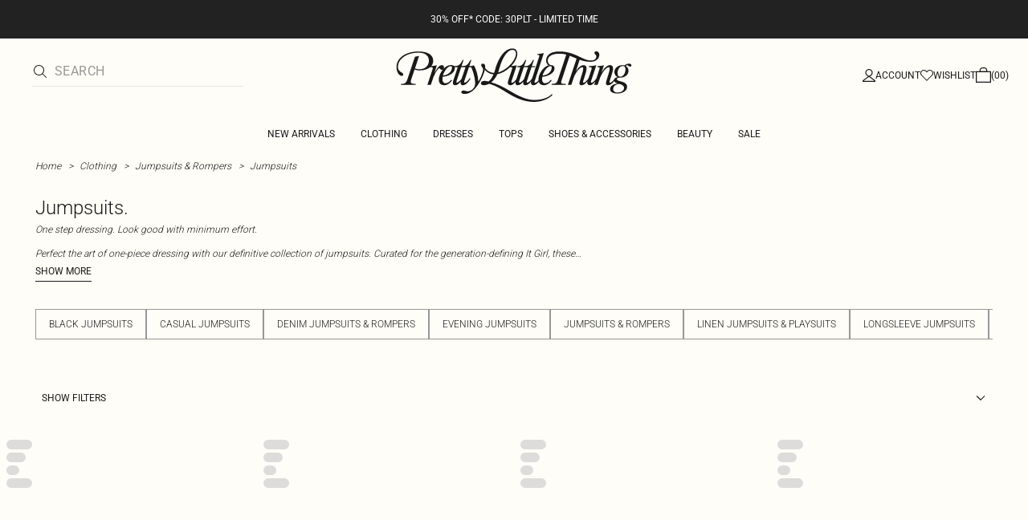

--- FILE ---
content_type: application/javascript; charset=UTF-8
request_url: https://cdn-skin.prettylittlething.com/euc1/_next/static/chunks/8444-34b79f0dda2bb3b9.js
body_size: 4401
content:
!function(){try{var t="undefined"!=typeof window?window:"undefined"!=typeof global?global:"undefined"!=typeof self?self:{},e=(new t.Error).stack;e&&(t._sentryDebugIds=t._sentryDebugIds||{},t._sentryDebugIds[e]="083b24ac-287a-4893-acc5-6fa8eec507f4",t._sentryDebugIdIdentifier="sentry-dbid-083b24ac-287a-4893-acc5-6fa8eec507f4")}catch(t){}}();"use strict";(self.webpackChunk_N_E=self.webpackChunk_N_E||[]).push([[8444],{18070:(t,e,i)=>{i.d(e,{t:()=>r});var s=i(90089),n=i(37149),r=new class extends s.Q{#t=!0;#e;#i;constructor(){super(),this.#i=t=>{if(!n.S$&&window.addEventListener){let e=()=>t(!0),i=()=>t(!1);return window.addEventListener("online",e,!1),window.addEventListener("offline",i,!1),()=>{window.removeEventListener("online",e),window.removeEventListener("offline",i)}}}}onSubscribe(){this.#e||this.setEventListener(this.#i)}onUnsubscribe(){this.hasListeners()||(this.#e?.(),this.#e=void 0)}setEventListener(t){this.#i=t,this.#e?.(),this.#e=t(this.setOnline.bind(this))}setOnline(t){this.#t!==t&&(this.#t=t,this.listeners.forEach(e=>{e(t)}))}isOnline(){return this.#t}}},37149:(t,e,i)=>{i.d(e,{Cp:()=>p,EN:()=>f,Eh:()=>c,F$:()=>d,MK:()=>h,S$:()=>s,ZM:()=>E,ZZ:()=>F,Zw:()=>r,d2:()=>u,f8:()=>y,gn:()=>o,hT:()=>C,j3:()=>a,lQ:()=>n,nJ:()=>l,pl:()=>S,rX:()=>w,y9:()=>O,yy:()=>g});var s="undefined"==typeof window||"Deno"in globalThis;function n(){}function r(t,e){return"function"==typeof t?t(e):t}function o(t){return"number"==typeof t&&t>=0&&t!==1/0}function a(t,e){return Math.max(t+(e||0)-Date.now(),0)}function u(t,e){return"function"==typeof t?t(e):t}function c(t,e){return"function"==typeof t?t(e):t}function h(t,e){let{type:i="all",exact:s,fetchStatus:n,predicate:r,queryKey:o,stale:a}=t;if(o){if(s){if(e.queryHash!==d(o,e.options))return!1}else if(!p(e.queryKey,o))return!1}if("all"!==i){let t=e.isActive();if("active"===i&&!t||"inactive"===i&&t)return!1}return("boolean"!=typeof a||e.isStale()===a)&&(!n||n===e.state.fetchStatus)&&(!r||!!r(e))}function l(t,e){let{exact:i,status:s,predicate:n,mutationKey:r}=t;if(r){if(!e.options.mutationKey)return!1;if(i){if(f(e.options.mutationKey)!==f(r))return!1}else if(!p(e.options.mutationKey,r))return!1}return(!s||e.state.status===s)&&(!n||!!n(e))}function d(t,e){return(e?.queryKeyHashFn||f)(t)}function f(t){return JSON.stringify(t,(t,e)=>b(e)?Object.keys(e).sort().reduce((t,i)=>(t[i]=e[i],t),{}):e)}function p(t,e){return t===e||typeof t==typeof e&&!!t&&!!e&&"object"==typeof t&&"object"==typeof e&&!Object.keys(e).some(i=>!p(t[i],e[i]))}function y(t,e){if(!e||Object.keys(t).length!==Object.keys(e).length)return!1;for(let i in t)if(t[i]!==e[i])return!1;return!0}function v(t){return Array.isArray(t)&&t.length===Object.keys(t).length}function b(t){if(!m(t))return!1;let e=t.constructor;if(void 0===e)return!0;let i=e.prototype;return!!m(i)&&!!i.hasOwnProperty("isPrototypeOf")&&Object.getPrototypeOf(t)===Object.prototype}function m(t){return"[object Object]"===Object.prototype.toString.call(t)}function g(t){return new Promise(e=>{setTimeout(e,t)})}function S(t,e,i){return"function"==typeof i.structuralSharing?i.structuralSharing(t,e):!1!==i.structuralSharing?function t(e,i){if(e===i)return e;let s=v(e)&&v(i);if(s||b(e)&&b(i)){let n=s?e:Object.keys(e),r=n.length,o=s?i:Object.keys(i),a=o.length,u=s?[]:{},c=0;for(let r=0;r<a;r++){let a=s?r:o[r];(!s&&n.includes(a)||s)&&void 0===e[a]&&void 0===i[a]?(u[a]=void 0,c++):(u[a]=t(e[a],i[a]),u[a]===e[a]&&void 0!==e[a]&&c++)}return r===a&&c===r?e:u}return i}(t,e):e}function w(t){return t}function O(t,e,i=0){let s=[...t,e];return i&&s.length>i?s.slice(1):s}function F(t,e,i=0){let s=[e,...t];return i&&s.length>i?s.slice(0,-1):s}var C=Symbol();function E(t,e){return!t.queryFn&&e?.initialPromise?()=>e.initialPromise:t.queryFn&&t.queryFn!==C?t.queryFn:()=>Promise.reject(Error(`Missing queryFn: '${t.queryHash}'`))}},46305:(t,e,i)=>{i.d(e,{k:()=>n});var s=i(37149),n=class{#s;destroy(){this.clearGcTimeout()}scheduleGc(){this.clearGcTimeout(),(0,s.gn)(this.gcTime)&&(this.#s=setTimeout(()=>{this.optionalRemove()},this.gcTime))}updateGcTime(t){this.gcTime=Math.max(this.gcTime||0,t??(s.S$?1/0:3e5))}clearGcTimeout(){this.#s&&(clearTimeout(this.#s),this.#s=void 0)}}},48149:(t,e,i)=>{i.d(e,{II:()=>l,v_:()=>u,wm:()=>h});var s=i(98275),n=i(18070),r=i(81883),o=i(37149);function a(t){return Math.min(1e3*2**t,3e4)}function u(t){return(t??"online")!=="online"||n.t.isOnline()}var c=class extends Error{constructor(t){super("CancelledError"),this.revert=t?.revert,this.silent=t?.silent}};function h(t){return t instanceof c}function l(t){let e,i=!1,h=0,l=!1,d=(0,r.T)(),f=()=>s.m.isFocused()&&("always"===t.networkMode||n.t.isOnline())&&t.canRun(),p=()=>u(t.networkMode)&&t.canRun(),y=i=>{l||(l=!0,t.onSuccess?.(i),e?.(),d.resolve(i))},v=i=>{l||(l=!0,t.onError?.(i),e?.(),d.reject(i))},b=()=>new Promise(i=>{e=t=>{(l||f())&&i(t)},t.onPause?.()}).then(()=>{e=void 0,l||t.onContinue?.()}),m=()=>{let e;if(l)return;let s=0===h?t.initialPromise:void 0;try{e=s??t.fn()}catch(t){e=Promise.reject(t)}Promise.resolve(e).then(y).catch(e=>{if(l)return;let s=t.retry??3*!o.S$,n=t.retryDelay??a,r="function"==typeof n?n(h,e):n,u=!0===s||"number"==typeof s&&h<s||"function"==typeof s&&s(h,e);if(i||!u)return void v(e);h++,t.onFail?.(h,e),(0,o.yy)(r).then(()=>f()?void 0:b()).then(()=>{i?v(e):m()})})};return{promise:d,cancel:e=>{l||(v(new c(e)),t.abort?.())},continue:()=>(e?.(),d),cancelRetry:()=>{i=!0},continueRetry:()=>{i=!1},canStart:p,start:()=>(p()?m():b().then(m),d)}}},58444:(t,e,i)=>{i.d(e,{X:()=>a,k:()=>u});var s=i(37149),n=i(60388),r=i(48149),o=i(46305),a=class extends o.k{#n;#r;#o;#a;#u;#c;#h;constructor(t){super(),this.#h=!1,this.#c=t.defaultOptions,this.setOptions(t.options),this.observers=[],this.#a=t.client,this.#o=this.#a.getQueryCache(),this.queryKey=t.queryKey,this.queryHash=t.queryHash,this.#n=function(t){let e="function"==typeof t.initialData?t.initialData():t.initialData,i=void 0!==e,s=i?"function"==typeof t.initialDataUpdatedAt?t.initialDataUpdatedAt():t.initialDataUpdatedAt:0;return{data:e,dataUpdateCount:0,dataUpdatedAt:i?s??Date.now():0,error:null,errorUpdateCount:0,errorUpdatedAt:0,fetchFailureCount:0,fetchFailureReason:null,fetchMeta:null,isInvalidated:!1,status:i?"success":"pending",fetchStatus:"idle"}}(this.options),this.state=t.state??this.#n,this.scheduleGc()}get meta(){return this.options.meta}get promise(){return this.#u?.promise}setOptions(t){this.options={...this.#c,...t},this.updateGcTime(this.options.gcTime)}optionalRemove(){this.observers.length||"idle"!==this.state.fetchStatus||this.#o.remove(this)}setData(t,e){let i=(0,s.pl)(this.state.data,t,this.options);return this.#l({data:i,type:"success",dataUpdatedAt:e?.updatedAt,manual:e?.manual}),i}setState(t,e){this.#l({type:"setState",state:t,setStateOptions:e})}cancel(t){let e=this.#u?.promise;return this.#u?.cancel(t),e?e.then(s.lQ).catch(s.lQ):Promise.resolve()}destroy(){super.destroy(),this.cancel({silent:!0})}reset(){this.destroy(),this.setState(this.#n)}isActive(){return this.observers.some(t=>!1!==(0,s.Eh)(t.options.enabled,this))}isDisabled(){return this.getObserversCount()>0?!this.isActive():this.options.queryFn===s.hT||this.state.dataUpdateCount+this.state.errorUpdateCount===0}isStale(){return!!this.state.isInvalidated||(this.getObserversCount()>0?this.observers.some(t=>t.getCurrentResult().isStale):void 0===this.state.data)}isStaleByTime(t=0){return this.state.isInvalidated||void 0===this.state.data||!(0,s.j3)(this.state.dataUpdatedAt,t)}onFocus(){let t=this.observers.find(t=>t.shouldFetchOnWindowFocus());t?.refetch({cancelRefetch:!1}),this.#u?.continue()}onOnline(){let t=this.observers.find(t=>t.shouldFetchOnReconnect());t?.refetch({cancelRefetch:!1}),this.#u?.continue()}addObserver(t){this.observers.includes(t)||(this.observers.push(t),this.clearGcTimeout(),this.#o.notify({type:"observerAdded",query:this,observer:t}))}removeObserver(t){this.observers.includes(t)&&(this.observers=this.observers.filter(e=>e!==t),this.observers.length||(this.#u&&(this.#h?this.#u.cancel({revert:!0}):this.#u.cancelRetry()),this.scheduleGc()),this.#o.notify({type:"observerRemoved",query:this,observer:t}))}getObserversCount(){return this.observers.length}invalidate(){this.state.isInvalidated||this.#l({type:"invalidate"})}fetch(t,e){if("idle"!==this.state.fetchStatus){if(void 0!==this.state.data&&e?.cancelRefetch)this.cancel({silent:!0});else if(this.#u)return this.#u.continueRetry(),this.#u.promise}if(t&&this.setOptions(t),!this.options.queryFn){let t=this.observers.find(t=>t.options.queryFn);t&&this.setOptions(t.options)}let i=new AbortController,n=t=>{Object.defineProperty(t,"signal",{enumerable:!0,get:()=>(this.#h=!0,i.signal)})},o=()=>{let t=(0,s.ZM)(this.options,e),i={client:this.#a,queryKey:this.queryKey,meta:this.meta};return(n(i),this.#h=!1,this.options.persister)?this.options.persister(t,i,this):t(i)},a={fetchOptions:e,options:this.options,queryKey:this.queryKey,client:this.#a,state:this.state,fetchFn:o};n(a),this.options.behavior?.onFetch(a,this),this.#r=this.state,("idle"===this.state.fetchStatus||this.state.fetchMeta!==a.fetchOptions?.meta)&&this.#l({type:"fetch",meta:a.fetchOptions?.meta});let u=t=>{(0,r.wm)(t)&&t.silent||this.#l({type:"error",error:t}),(0,r.wm)(t)||(this.#o.config.onError?.(t,this),this.#o.config.onSettled?.(this.state.data,t,this)),this.scheduleGc()};return this.#u=(0,r.II)({initialPromise:e?.initialPromise,fn:a.fetchFn,abort:i.abort.bind(i),onSuccess:t=>{if(void 0===t)return void u(Error(`${this.queryHash} data is undefined`));try{this.setData(t)}catch(t){u(t);return}this.#o.config.onSuccess?.(t,this),this.#o.config.onSettled?.(t,this.state.error,this),this.scheduleGc()},onError:u,onFail:(t,e)=>{this.#l({type:"failed",failureCount:t,error:e})},onPause:()=>{this.#l({type:"pause"})},onContinue:()=>{this.#l({type:"continue"})},retry:a.options.retry,retryDelay:a.options.retryDelay,networkMode:a.options.networkMode,canRun:()=>!0}),this.#u.start()}#l(t){let e=e=>{switch(t.type){case"failed":return{...e,fetchFailureCount:t.failureCount,fetchFailureReason:t.error};case"pause":return{...e,fetchStatus:"paused"};case"continue":return{...e,fetchStatus:"fetching"};case"fetch":return{...e,...u(e.data,this.options),fetchMeta:t.meta??null};case"success":return{...e,data:t.data,dataUpdateCount:e.dataUpdateCount+1,dataUpdatedAt:t.dataUpdatedAt??Date.now(),error:null,isInvalidated:!1,status:"success",...!t.manual&&{fetchStatus:"idle",fetchFailureCount:0,fetchFailureReason:null}};case"error":let i=t.error;if((0,r.wm)(i)&&i.revert&&this.#r)return{...this.#r,fetchStatus:"idle"};return{...e,error:i,errorUpdateCount:e.errorUpdateCount+1,errorUpdatedAt:Date.now(),fetchFailureCount:e.fetchFailureCount+1,fetchFailureReason:i,fetchStatus:"idle",status:"error"};case"invalidate":return{...e,isInvalidated:!0};case"setState":return{...e,...t.state}}};this.state=e(this.state),n.j.batch(()=>{this.observers.forEach(t=>{t.onQueryUpdate()}),this.#o.notify({query:this,type:"updated",action:t})})}};function u(t,e){return{fetchFailureCount:0,fetchFailureReason:null,fetchStatus:(0,r.v_)(e.networkMode)?"fetching":"paused",...void 0===t&&{error:null,status:"pending"}}}},60388:(t,e,i)=>{i.d(e,{j:()=>s});var s=function(){let t=[],e=0,i=t=>{t()},s=t=>{t()},n=t=>setTimeout(t,0),r=s=>{e?t.push(s):n(()=>{i(s)})};return{batch:r=>{let o;e++;try{o=r()}finally{--e||(()=>{let e=t;t=[],e.length&&n(()=>{s(()=>{e.forEach(t=>{i(t)})})})})()}return o},batchCalls:t=>(...e)=>{r(()=>{t(...e)})},schedule:r,setNotifyFunction:t=>{i=t},setBatchNotifyFunction:t=>{s=t},setScheduler:t=>{n=t}}}()},81883:(t,e,i)=>{i.d(e,{T:()=>s});function s(){let t,e,i=new Promise((i,s)=>{t=i,e=s});function s(t){Object.assign(i,t),delete i.resolve,delete i.reject}return i.status="pending",i.catch(()=>{}),i.resolve=e=>{s({status:"fulfilled",value:e}),t(e)},i.reject=t=>{s({status:"rejected",reason:t}),e(t)},i}},90089:(t,e,i)=>{i.d(e,{Q:()=>s});var s=class{constructor(){this.listeners=new Set,this.subscribe=this.subscribe.bind(this)}subscribe(t){return this.listeners.add(t),this.onSubscribe(),()=>{this.listeners.delete(t),this.onUnsubscribe()}}hasListeners(){return this.listeners.size>0}onSubscribe(){}onUnsubscribe(){}}},98275:(t,e,i)=>{i.d(e,{m:()=>r});var s=i(90089),n=i(37149),r=new class extends s.Q{#d;#e;#i;constructor(){super(),this.#i=t=>{if(!n.S$&&window.addEventListener){let e=()=>t();return window.addEventListener("visibilitychange",e,!1),()=>{window.removeEventListener("visibilitychange",e)}}}}onSubscribe(){this.#e||this.setEventListener(this.#i)}onUnsubscribe(){this.hasListeners()||(this.#e?.(),this.#e=void 0)}setEventListener(t){this.#i=t,this.#e?.(),this.#e=t(t=>{"boolean"==typeof t?this.setFocused(t):this.onFocus()})}setFocused(t){this.#d!==t&&(this.#d=t,this.onFocus())}onFocus(){let t=this.isFocused();this.listeners.forEach(e=>{e(t)})}isFocused(){return"boolean"==typeof this.#d?this.#d:globalThis.document?.visibilityState!=="hidden"}}}}]);

--- FILE ---
content_type: application/javascript; charset=UTF-8
request_url: https://cdn-skin.prettylittlething.com/euc1/_next/static/chunks/7563-0117822999c1b12b.js
body_size: 2500
content:
!function(){try{var e="undefined"!=typeof window?window:"undefined"!=typeof global?global:"undefined"!=typeof self?self:{},t=(new e.Error).stack;t&&(e._sentryDebugIds=e._sentryDebugIds||{},e._sentryDebugIds[t]="5c4b4e04-3589-4d5d-85fd-7a6d5bd2495b",e._sentryDebugIdIdentifier="sentry-dbid-5c4b4e04-3589-4d5d-85fd-7a6d5bd2495b")}catch(e){}}();"use strict";(self.webpackChunk_N_E=self.webpackChunk_N_E||[]).push([[7563],{15339:(e,t,l)=>{l.d(t,{A:()=>o});var r=function(e){return e.Idle="idle",e.Fulfilled="fulfilled",e.Rejected="rejected",e}(r||{});let o=r},17563:(e,t,l)=>{l.d(t,{A:()=>b});var r=l(14232),o=l(75656),i=l(22529),n=l(48604),a=l(10811),s=l(15339),u=l(11885),c=l(64512),d=l(34685),p=l(59827),m=l(4289),g=l(68013),_=l(88649);let b=e=>{var t;let[l]=(0,u.z)(),[b,y]=(0,c.A)("basket-total"),[f,v]=(0,c.A)("previousQuoteLocale"),{data:S,mutate:w,error:N,isValidating:A}=(0,o.Ay)(i.Ay.quote.get,e=>{if(f||v(l.localeISOCode),f&&f!==l.localeISOCode){v(l.localeISOCode),(0,m.zs)(n.s2);return}return(0,g.MS)(e,{headers:{locale:l.localeISOCode}})},{onSuccess:e=>{(null==e?void 0:e.token)&&(0,m.TV)(n.s2,"1")},onError:e=>{var t;let l=(null==e||null==(t=e.response)?void 0:t.status)||500;l===a.A.UNAUTHORIZED&&(0,m.zs)(n.s2),l===a.A.NOT_FOUND&&((0,m.zs)(n.s2),(0,m.zs)(n.JM)),(0,_.H4)(e,"error",{alert:"quote"})},...e,revalidateOnFocus:!1}),I=(null==S||null==(t=S.totals)?void 0:t.grandTotal)||"0";return(0,r.useEffect)(()=>{f||v(l.localeISOCode),f&&f!==l.localeISOCode&&(v(l.localeISOCode),(0,m.zs)(n.s2))},[f,v,l.localeISOCode]),(0,r.useEffect)(()=>{(0,p.C)({quote:S})},[S]),(0,r.useEffect)(()=>{b!==I&&y(I)},[I,b,y]),(0,r.useMemo)(()=>{let e=async()=>{let e={headers:{locale:l.localeISOCode},subpathPrefix:l.subpathPrefix};if(!(0,m.Ri)(n.s2)||!e.headers)return w(void 0,!1);e.headers.Quote="pltqt";let t=await (0,d.bE)(i.Ay.quote.merge,{storeId:1},e);return(null==t?void 0:t.token)&&(0,m.TV)(n.s2,"1"),w(t,!1)},t=s.A.Idle;return N?t=s.A.Rejected:(S||!A)&&(t=s.A.Fulfilled),{data:S,mutateQuote:w,error:N,isValidating:A,requestState:t,mergeQuote:e}},[N,S,A,w,l.localeISOCode,l.subpathPrefix])}},37516:(e,t,l)=>{l.d(t,{v:()=>r});let r=e=>{var t,l,r,o,i,n,a,s,u,c,d,p,m,g,_,b,y,f,v,S,w,N,A,I,C,P,T,h,O,k,F,q,E,D,x,z,L,V;return e&&(null==(a=window)||null==(n=a.__NEXT_DATA__)||null==(i=n.props)||null==(o=i.pageProps)||null==(r=o.data)||null==(l=r.category)||null==(t=l.meta)?void 0:t.names[e])?null==(P=window)||null==(C=P.__NEXT_DATA__)||null==(I=C.props)||null==(A=I.pageProps)||null==(N=A.data)||null==(w=N.category)||null==(S=w.meta)?void 0:S.names[e]:(null==(g=window)||null==(m=g.__NEXT_DATA__)||null==(p=m.props)||null==(d=p.pageProps)||null==(c=d.data)||null==(u=c.category)||null==(s=u.meta)?void 0:s.name)?null==(E=window)||null==(q=E.__NEXT_DATA__)||null==(F=q.props)||null==(k=F.pageProps)||null==(O=k.data)||null==(h=O.category)||null==(T=h.meta)?void 0:T.name:"string"==typeof(null==(v=window)||null==(f=v.__NEXT_DATA__)||null==(y=f.props)||null==(b=y.pageProps)||null==(_=b.data)?void 0:_.category)?null==(V=window)||null==(L=V.__NEXT_DATA__)||null==(z=L.props)||null==(x=z.pageProps)||null==(D=x.data)?void 0:D.category:""}},39175:(e,t,l)=>{l.d(t,{S:()=>r});let r=e=>null==e?void 0:e.replace(/[^0-9,.-]+/g,"").replace(/(\.\d{2})\d+/,"$1").replace(/(,)(\d{2})$/,".$2")},41367:(e,t,l)=>{l.d(t,{Ic:()=>a,Zt:()=>i,cP:()=>n});var r=l(20379),o=l.n(r);let i=e=>{let t=["-","/"],l=e.split("").filter(e=>!t.includes(e)).join(""),r=l.substring(0,8),o=l.substring(8,11),i=l.substring(11,15);return"".concat(r).concat(o?"-".concat(o):"").concat(i?"-".concat(i):"").toUpperCase()},n=e=>{if("prettylittlething"===o().CONFIG_BRAND)return e;let t=["-","/"],l=e.split("").filter(e=>!t.includes(e)).join(""),r=l.substring(0,8),i=l.substring(8,11),n=l.substring(11,15);return"".concat(r).concat(i?"-".concat(i):"").concat(n?"-".concat(n):"").toUpperCase()},a=(e,t)=>{switch(t){case"boohooMAN":return e.split("-")[0].substring(0,8).toUpperCase();case"PrettyLittleThing":return e.split("/")[0].toUpperCase();default:return}}},59827:(e,t,l)=>{l.d(t,{C:()=>a});var r=l(20379),o=l.n(r),i=l(80441),n=l(72298);async function a(e){switch(o().CONFIG_BRAND){case"pltoutlet":case"boohooman":return function(e){var t,l,r,o,a;let s=null==(t=window.dataLayer)?void 0:t.find(e=>!!e.basket),u=e.quote?(0,n.iH)(e.quote.products):[],c=(null==(l=e.quote)?void 0:l.totals.grandTotal)?parseInt(null==(r=e.quote)?void 0:r.totals.grandTotal):0,d=(null==(o=e.quote)?void 0:o.totals.subtotal)?parseInt(null==(a=e.quote)?void 0:a.totals.subtotal):0;if(s&&"basket"in s){s.basket.ecommerce.items=u,s.basket.totals.grandTotalValue=c,s.basket.totals.subTotalValue=d;return}(0,i.o)({basket:{ecommerce:{items:u},totals:{grandTotalValue:c,subTotalValue:d}}})}(e);default:return Promise.resolve()}}},64512:(e,t,l)=>{l.d(t,{A:()=>i});var r=l(14232),o=l(60657);let i=(e,t)=>{let[l,i]=(0,r.useState)(()=>{try{let l=window.localStorage.getItem(e);return l?JSON.parse(l):t}catch(e){return t}});return[l,t=>{try{let r=t instanceof Function?t(l):t;i(r),window.localStorage.setItem(e,JSON.stringify(r))}catch(e){(0,o.A)()||console.log(e)}}]}},72298:(e,t,l)=>{l.d(t,{PO:()=>s,PX:()=>a,iH:()=>n});var r=l(41367),o=l(37516),i=l(39175);function n(e){return e.map(e=>{var t;let l=Number((0,i.S)(e.prices.originalPrice)||0),o=Number((0,i.S)(e.prices.price)||0);return{discount:Number((e.prices.isSpecialPrice?l-o:0).toFixed(2)),index:0,item_brand:"boohooMAN",item_category:e.category,item_category2:e.productStyle,item_category3:"",item_category4:"",item_category5:"",item_colour:e.colour,item_id:e.sku.split("-")[0].substring(0,8).toUpperCase(),item_list_name:(null==(t=sessionStorage)?void 0:t.getItem("plpLastVisitedCategory"))||e.category||"",item_name:e.name,item_size:e.size||"",price:Number(l.toFixed(2)),item_variant:(0,r.Zt)(e.sku),promo_price:Number(o.toFixed(2)),quantity:Number(e.qty),sale_price:Number(o.toFixed(2))}})}function a(e,t){return e.map(e=>{var l,o;let n=Number((0,i.S)(e.prices.originalPrice)||0),a=Number((0,i.S)(e.prices.price)||0);return{discount:Number((e.prices.isSpecialPrice?n-a:0).toFixed(2)),index:0,item_brand:e.brand,item_category:e.category,item_category2:e.productStyle,item_category3:"",item_category4:"",item_category5:"",item_colour:e.colour,item_id:(0,r.Ic)(e.sku,t),item_list_name:(null==(l=sessionStorage)?void 0:l.getItem("plpLastVisitedCategory"))||e.category||"",item_name:e.name,item_size:e.size||"",price:Number(n.toFixed(2)),item_variant:(0,r.cP)(e.sku),promo_price:e.prices.isSpecialPrice?Number(a.toFixed(2)):null,quantity:Number(e.qty),sale_price:e.prices.isSpecialPrice?Number(a.toFixed(2)):null,dimension5:e.productStyle,dimension8:e.colour,dimension9:(null==(o=sessionStorage)?void 0:o.getItem("plpLastVisitedCategory"))||"",dimension10:e.prices.isSpecialPrice?"true":"false",dimension11:e.size,dimension13:e.prices.isSpecialPrice?parseFloat(e.prices.price):null}})}function s(e){return e.map(e=>{var t;let{sku:l,name:r,category:i,productStyle:n,colour:a,prices:s,size:u,qty:c}=e;return{id:l,name:r,category:i,list:(0,o.v)(),dimension5:n,dimension8:a,dimension9:(null==(t=sessionStorage)?void 0:t.getItem("plpLastVisitedCategory"))||"",dimension10:s.isSpecialPrice?"true":"false",dimension11:u,dimension13:s.isSpecialPrice?parseFloat(s.price):null,quantity:c}})}},80441:(e,t,l)=>{l.d(t,{o:()=>r});function r(e){window.dataLayer=window.dataLayer||[],window.dataLayer.push(e)}}}]);

--- FILE ---
content_type: application/javascript; charset=UTF-8
request_url: https://cdn-skin.prettylittlething.com/euc1/_next/static/chunks/9701-2f56b22fac062c03.js
body_size: 4260
content:
!function(){try{var e="undefined"!=typeof window?window:"undefined"!=typeof global?global:"undefined"!=typeof self?self:{},t=(new e.Error).stack;t&&(e._sentryDebugIds=e._sentryDebugIds||{},e._sentryDebugIds[t]="b009ad36-cc22-4c48-9c34-eb8d3f69869f",e._sentryDebugIdIdentifier="sentry-dbid-b009ad36-cc22-4c48-9c34-eb8d3f69869f")}catch(e){}}();"use strict";(self.webpackChunk_N_E=self.webpackChunk_N_E||[]).push([[9701],{23223:(e,t,r)=>{r.d(t,{S:()=>o});var n=r(82346);let o=e=>(0,n.h)()?e.split("/")[0]:e.split("-").slice(0,2).join("-")},32132:(e,t,r)=>{r.d(t,{B:()=>u});var n=r(14579),o=r.n(n),a=r(80441),c=r(4289);function i(e){var t;let r=(0,c.Ri)("_".concat(e)),n=(0,c.Ri)("".concat(e,"_cust"));if(!r||null===(t=r,new RegExp(/^fb\.\d{1}\.\d+\.[aA-zZ0-9]+$/m).exec(t))){if("fbp"===e&&(n="fb.1.".concat(new Date(new Date().toUTCString()).getTime(),".").concat(Math.floor(0x2187119fe*Math.random()+1e9)),(0,c.TV)("".concat(e,"_cust"),n)),"fbc"===e){let t=new URLSearchParams(window.location.search).get("fbclid");t?(0,c.TV)("".concat(e,"_cust"),"fb.1.".concat(new Date(new Date().toUTCString()).getTime(),".").concat(t)):t||(n="")}r=n}return r}function u(e,t,r,n){var c,u,l,d;let s;if(!o().FACEBOOK_PIXEL_ENABLED)return;("ViewContent"===t||"AddToCart"===t)&&(s="product");let y=(u=r||void 0,l=s,{value:parseFloat(null==(d=n||(null==(c=window)?void 0:c.localStorage.getItem("basket-total"))||"0")?void 0:d.replaceAll('"',"")),currency:e,content_ids:u,content_type:l}),f=function(){let e={eventID:"xxxxxxxx-xxxx-4xxx-yxxx-xxxxxxxxxxxx".replace(/[xy]/g,e=>{let t=16*Math.random()|0;return("x"===e?t:3&t|8).toString(16)})};return(0,a.o)({fbEventId:e.eventID}),e}();!function(e,t,r){var n;let o=r.content_ids;(!Array.isArray(r.content_ids)||r.content_ids.length<1)&&(o=[" "]);let a={eventProvider:"Facebook",eventName:e,eventTime:Math.floor(new Date(new Date().toUTCString()).getTime()/1e3),eventId:t,eventSourceUrl:window.location.href,actionSource:"website",userData:{fbp:i("fbp"),fbc:i("fbc")},data:{currency:r.currency||" ",value:r.value||0,contentType:r.content_type||" ",contentIds:o}},c=null==(n=window)?void 0:n.localStorage,u=c.getItem("fb_beacon"),l=[];try{"string"==typeof u&&(l=JSON.parse(u))}catch(e){}if(!Array.isArray(l)){let e=[];e.push(l),l=e}l.push(a);try{c.setItem("fb_beacon",JSON.stringify(l))}catch(e){}}(t,f.eventID,y),function(e,t,r){if("PageView"===e)return(0,a.o)({event:"fbPageViewEvent",fbPageViewEventData:t,fbPageViewIdFormatted:r});(0,a.o)({event:"fbEvent",fbEventName:e,fbEventData:t,fbEventIdFormatted:r})}(t,y,f)}},32673:(e,t,r)=>{r.d(t,{$:()=>o});var n=r(44257);function o(e){return e.map(e=>(0,n.Z)(null==e?void 0:e.sku))}},38546:(e,t,r)=>{r.d(t,{fN:()=>s});var n=r(20379),o=r.n(n),a=r(76402),c=r(80441),i=r(37516),u=r(72298),l=r(39175),d=r(59827);function s(e){switch((0,d.C)({quote:e.data}),o().CONFIG_BRAND){case"prettylittlething":var t,r;r="PrettyLittleThing",y((t=e).data.products,t.storeData.currency,r),f(t.data,t.storeData,t.actionType,t.selectedSku,t.subCategory);break;case"pltoutlet":case"boohooman":!function(e){var t;let{storeData:r,qtyChange:n,data:o,selectedSku:a}=e;(0,c.o)({ecommerce:null});let i=null==o||null==(t=o.products)?void 0:t.find(e=>e.sku===a),d=Number((0,l.S)(null==i?void 0:i.prices.price)||0),s=Number((0,l.S)((null==i?void 0:i.prices.discount)||"")||0),y=s?(n*s).toFixed(2):(n*d).toFixed(2);(0,c.o)({event:"add_to_cart",ecommerce:{currency:r.currency,value:y,items:(0,u.iH)(i?[{...i,qty:n}]:[])}})}(e)}}let y=(e,t,r)=>{let n=e.map(e=>{var t;let{sku:r,name:n,category:o,productStyle:a,colour:c,prices:u,size:l,qty:d}=e;return{id:r,name:n,category:o,list:(0,i.v)(),dimension5:a,dimension8:c,dimension9:(null==(t=sessionStorage)?void 0:t.getItem("plpLastVisitedCategory"))||"",dimension10:u.isSpecialPrice?"true":"false",dimension11:l,dimension13:u.isSpecialPrice?parseFloat(u.price):null,quantity:d}});(0,c.o)({event:"addToCart",ecommerce:{currencyCode:t||"GBP",items:(0,u.PX)(e,r),add:{products:n}}})},f=(e,t,r,n,o)=>{var i;let{attributeSet:u,sku:d,brand:s,category:y,name:f,prices:p,parentSku:v}=(null==e||null==(i=e.products)?void 0:i.find(e=>e.sku===n))||{},{price:g,originalPrice:m}=p||{},{host:h,href:w}=window.location,b="".concat((0,a.X)(u)," > ").concat(y," > ").concat(o);(0,c.o)({event:"exponeaAddToCart",exponeaProduct:{variant_id:d,brand:s,categories_path:b,category_level_1:(0,a.X)(u),category_level_2:y,category_level_3:o,domain:h,language:t.language,local_currency:t.currency,location:w,original_price_local_currency:(0,l.S)(m),price_local_currency:(0,l.S)(g),product_id:null==v?void 0:v.toLowerCase(),title:f,action:r,cart:{basket:null==e?void 0:e.products.map(e=>({...e,quantity:e.qty})),basketValue:(0,l.S)(e.totals.grandTotal),common:{currencyCode:e.general.currencyCode}}},currencyCode:t.currency})}},44257:(e,t,r)=>{r.d(t,{Z:()=>n});function n(e){var t,r;return null==e||null==(r=e.split("/")[0])||null==(t=r.replace(/\W/g,""))?void 0:t.toLowerCase()}},79701:(e,t,r)=>{r.d(t,{_:()=>O});var n=r(14232),o=r(34333),a=r(22529),c=r(15339),i=r(11885),u=r(28759),l=r(48604),d=r(20379),s=r.n(d),y=r(62204),f=r(4289),p=r(65334);let v="lc_anon_user_id",g=()=>{let e=localStorage.getItem(v);e&&sessionStorage.setItem(v,e)};var m=r(38248);let h="v_landing";async function w(){let e=await (0,m.getCookie)(h);e&&sessionStorage.setItem(h,e)}var b=r(17563),_=r(34685),C=r(88649),x=r(56737);async function S(e,t){let{arg:r}=t,{locale:n,...o}=r;return await (0,_.yJ)(e,o,!1,{headers:{Quote:(0,x.J)(),locale:n}})}async function A(e,t){let{arg:r}=t,{storeId:n}=r;try{return await (0,_.bE)(e,{storeId:n},{headers:{Quote:(0,x.J)()}})}catch(e){throw(0,C.Ay)(e),e}}async function k(e,t){let{arg:r}=t;try{return await (0,_.yH)(e,{params:{sku:r.sku},headers:{Quote:(0,x.J)()}})}catch(e){throw(0,C.Ay)(e),e}}var q=r(44257);let I=(e,t)=>{var r;return(null==(r=e.find(e=>{let{sku:r}=e;return r===t}))?void 0:r.qty)||0};var T=r(39746),E=r(38546),N=r(39175),P=r(80441),D=r(72298),F=r(59827);function L(e){switch(s().CONFIG_BRAND){case"prettylittlething":!function(e,t){let{storeData:r,data:n,product:o,qty:a}=e;(0,F.C)({quote:n}),(0,P.o)({ecommerce:null});let c=Number((0,N.S)(o.prices.originalPrice)||0),i=Number(o.prices.price||0),u=o.prices.isSpecialPrice?(a*i).toFixed(2):(a*c).toFixed(2);(0,P.o)({event:"remove_from_cart",ecommerce:{currency:r.currency,value:u,items:(0,D.PX)([{...o,qty:a}],t)}})}(e,"PrettyLittleThing");break;case"pltoutlet":case"boohooman":!function(e){let{storeData:t,data:r,product:n,qty:o}=e;(0,F.C)({quote:r}),(0,P.o)({ecommerce:null});let a=Number((0,N.S)(n.prices.originalPrice)||0),c=Number(n.prices.price||0),i=n.prices.isSpecialPrice?(o*c).toFixed(2):(o*a).toFixed(2);(0,P.o)({event:"remove_from_cart",ecommerce:{currency:t.currency,value:i,items:(0,D.iH)([{...n,qty:o}])}})}(e)}}var M=r(32132),V=r(32673),B=r(23223);let O=()=>{let e=(0,n.useRef)({}),[t]=(0,i.z)(),{data:r,requestState:d,mutateQuote:v}=(0,b.A)(),{onCheckoutInitFormSubmit:m}=((e,t)=>{let r=(0,n.useMemo)(()=>{if(t&&1)return g(),w(),function(e,t){let r=function(e){switch(null==e?void 0:e.toLowerCase()){case"us":return"_WEST";case"us_central":return"_CENTRAL";case"us_east":return"_EAST";default:return""}}(y.u4.get((0,p.A)(e))),n={sessionStorage:JSON.stringify({...sessionStorage,socialProof:void 0}),storeId:e.storeId,quoteId:t,regionCode:r,awc:(0,f.Ri)(l.LV)||""},o=window.location.host||u.storeConfigs[0].hostName,a=o.slice(o.indexOf(".")+1),c="production"===s().NEXT_PUBLIC_APP_ENV?"https://checkout.".concat(a,"/checkout-api/init/init"):"https://staging-checkout.".concat(a,"/checkout-api/init/init"),i=document.createElement("form");return i.method="post",i.action=c,Object.entries(n).forEach(e=>{let[t,r]=e,n=document.createElement("input");n.type="hidden",n.name=t,n.value=String(r),i.appendChild(n)}),i}(e,t)},[t,!0,e]),o=(0,n.useMemo)(()=>document.createElement("div"),[!0]);return(0,n.useEffect)(()=>{r&&o&&(o.appendChild(r),document.body.appendChild(o))},[o,r]),{form:r,onCheckoutInitFormSubmit:()=>{r&&o&&(r.submit(),document.body.removeChild(o))}}})(t,null==r?void 0:r.quoteId),{trigger:h,isMutating:_}=(0,o.A)(a.Ay.quote.addProduct,S),{trigger:N,isMutating:P}=(0,o.A)(a.Ay.quote.refresh,A),{trigger:D,isMutating:F}=(0,o.A)(a.Ay.quote.removeQuoteItem,k),{trigger:O,isMutating:R}=(0,o.A)("add-product",(e,t)=>{let{arg:{payload:r,storeData:n}}=t;return(0,x.Q)(r,n)}),J=d===c.A.Idle;async function Q(n,o){let a=o-e.current[n].qtyChange>0,c=o-e.current[n].qtyChange<0,i=null==r?void 0:r.products.find(e=>e.sku===n);try{let u=await h({sku:n,parentSku:(0,B.S)(n),qty:o,locale:t.localeISOCode});await v(u,!1),a&&u&&(0,E.fN)({data:u,storeData:t,actionType:"update",selectedSku:n,qtyChange:o-e.current[n].qtyChange}),c&&i&&L({data:u,product:i,qty:Math.abs(o-e.current[n].qtyChange),storeData:t}),o-e.current[n].qtyChange>0&&(0,M.B)(t.currency,"AddToCart",((e,t)=>{let r=[];for(let n=0;n<t;n++)r.push(e);return r.map(e=>(0,q.Z)(e))})(n,o-e.current[n].qtyChange),null==r?void 0:r.totals.grandTotal),e.current[n].qtyChange=o}catch(e){(0,C.Ay)(e,"error",{alert:"quote"})}}async function U(t,n){if(r)try{var o;let a=I((null==r?void 0:r.products)||[],t)||0,c=(0,T.Ay)(e=>(e&&(e.products=null==e?void 0:e.products.map(e=>({...e,qty:e.sku===t?n:e.qty}))),e),r)();await v(c,!1),e.current[t]&&clearTimeout(e.current[t].timeout),e.current[t]={timeout:setTimeout(async()=>{await Q(t,n)},400),qtyChange:(null==(o=e.current[t])?void 0:o.qtyChange)||a}}catch(e){(0,C.Ay)(e,"error",{alert:"quote"})}}async function X(e,n){let o=(I((null==r?void 0:r.products)||[],e)||0)+1,a=await O({payload:{sku:e,parentSku:n,qty:o},storeData:t});a&&(await v(a,!1),(0,E.fN)({data:a,storeData:t,actionType:"add",selectedSku:e,qtyChange:o}))}async function Z(e,t,n){if(n&&!I((null==r?void 0:r.products)||[],n)&&t>0)try{await X(e,n);return}catch(e){(0,C.Ay)(e,"error",{alert:"handleAddProductToQuote"})}if(0===t)return void await H(e);await U(e,t)}async function G(){try{var e;let r=await N({storeId:t.storeId});await v(r,!1),(0,M.B)(t.currency,"InitiateCheckout",(0,V.$)((null==r?void 0:r.products)||[])),(null==(e=r.errors)?void 0:e.length)||(g(),m())}catch(e){(0,C.Ay)(e,"error",{alert:"quote"})}}async function H(e){if(r&&!F)try{let n=r.products.find(t=>t.sku===e),o=(0,T.Ay)(t=>(t&&(t.products=null==t?void 0:t.products.filter(t=>{let{sku:r}=t;return r!==e})),t),r)();await v(o,!1),await D({sku:e});let a=await v();n&&a&&L({data:a,product:n,qty:(null==n?void 0:n.qty)||0,storeData:t})}catch(e){(0,C.Ay)(e,"error",{alert:"quote"})}}let $=(0,n.useMemo)(()=>{var e,t;return null!=(t=null==r||null==(e=r.products)?void 0:e.reduce((e,t)=>(null==t?void 0:t.qty)?e+t.qty:e,0))?t:0},[r]);return{isQuoteUpdating:_||F||P||R,isInitialQuoteLoading:J,data:r,productsInBasketCount:$,handleUpdateSkuQty:Z,handleMoveToCheckout:G,handleAddProductToQuote:X,handleBackClick:function(){var e,t;let n=null==(e=document.referrer)?void 0:e.includes("checkout.");if(n&&!(null==r||null==(t=r.products)?void 0:t.length)){window.location.href="/";return}if(n)return void G();window.history.back()}}}}}]);

--- FILE ---
content_type: application/javascript; charset=UTF-8
request_url: https://cdn-skin.prettylittlething.com/euc1/_next/static/chunks/7210.65da45a57a2fcfd1.js
body_size: 402
content:
!function(){try{var e="undefined"!=typeof window?window:"undefined"!=typeof global?global:"undefined"!=typeof self?self:{},n=(new e.Error).stack;n&&(e._sentryDebugIds=e._sentryDebugIds||{},e._sentryDebugIds[n]="89394446-e087-4076-8d60-2188463183bc",e._sentryDebugIdIdentifier="sentry-dbid-89394446-e087-4076-8d60-2188463183bc")}catch(e){}}();"use strict";(self.webpackChunk_N_E=self.webpackChunk_N_E||[]).push([[7210],{77210:(e,n,t)=>{t.r(n),t.d(n,{default:()=>b});var s=t(37876),r=t(89099),d=t(14232),u=t(28759),f=t(48604),o=t(4289),i=t(22280),l=t(11797),a=t(66689);let b=function(e){let{host:n,currencyCookie:t,storeCookie:b,isStaticPage:c,children:y}=e,{locale:g}=(0,r.useRouter)(),w=(0,l.f)(u.storeConfigs,n,g||"gb",t),[_,h]=(0,d.useState)((0,i.Ay)(w,b));return(0,d.useEffect)(()=>{if(!c)return;let e=window.location.hostname,n=(0,o.Ri)(f.UM),t=(0,l.f)(u.storeConfigs,e,g||"gb",n||null);h((0,i.Ay)(t,b))},[c,g,b]),(0,s.jsx)(a.H.Provider,{value:[_,h],children:y})}}}]);

--- FILE ---
content_type: application/javascript; charset=UTF-8
request_url: https://cdn-skin.prettylittlething.com/euc1/_next/static/chunks/5350-6ba542d65e5290ac.js
body_size: 6420
content:
!function(){try{var e="undefined"!=typeof window?window:"undefined"!=typeof global?global:"undefined"!=typeof self?self:{},t=(new e.Error).stack;t&&(e._sentryDebugIds=e._sentryDebugIds||{},e._sentryDebugIds[t]="6bfc6707-bd7e-423f-be03-d68189527a50",e._sentryDebugIdIdentifier="sentry-dbid-6bfc6707-bd7e-423f-be03-d68189527a50")}catch(e){}}();"use strict";(self.webpackChunk_N_E=self.webpackChunk_N_E||[]).push([[5350],{10725:(e,t,r)=>{r.d(t,{W:()=>c});var i=r(20379),l=r.n(i),n=r(41367),o=r(52530),a=r(80441),s=r(37516),u=r(39175);function c(e){switch(l().CONFIG_BRAND){case"prettylittlething":var t=e;let r=(0,s.v)();sessionStorage.setItem("plpLastVisitedCategory",r);let i=(0,o.V)(t.product,t.position);(0,a.o)({event:"productClick",ecommerce:{click:{actionField:{action:"click",list:r},products:[i],list_name:t.listName}}}),t.product.widget&&(0,a.o)({event:"upsellsProductClick",upsellsViewData:{wrid:t.product.widget.rid,wq:"",wid:t.product.widget.id,wty:t.product.widget.type,item_id:t.product.sku}});break;case"pltoutlet":case"boohooman":var c=e;let d=(0,s.v)();sessionStorage.setItem("plpLastVisitedCategory",d);let p=(0,u.S)(c.product.price),_=(0,u.S)(c.product.specialPrice||""),F=_?Number(p||0)-Number(_||0):0;(0,a.o)({event:"select_item",ecommerce:{list_name:c.listName,currency:c.storeData.currency,select_items:[{discount:F||0,item_brand:"boohooMAN",item_category:c.product.categoryEn||c.product.category,item_category2:c.product.styleEn||c.product.style,item_category3:"",item_category4:"",item_category5:"",item_colour:c.product.colourEn||c.product.colour,item_gender:"",item_id:c.product.sku.split("-")[0].substring(0,8).toUpperCase(),item_list_name:d,item_name:c.product.nameEn||c.product.name,item_ocassion:"",item_size:"",item_style:c.product.styleEn||c.product.style,item_variant:(0,n.Zt)(c.product.sku),price:Number(p||0),promo_price:Number(_||0),sale_price:Number(_||0)}]}})}}},14386:(e,t,r)=>{r.d(t,{_:()=>l});let i={belts:["One Size","S","S/M","M","M/L","L","XL"],shoes:["10-11","11-12","13-1","1","2","3","4","5","6","7","8","9","10","11","12","13","31","32","33","34","35","36","37","38","39","40","41","42","43","44","31/34","33/35","35/38","36/38","39/41","42/44","2-3","2/3","3-4","3/4","3-5","4-5","4/5","5-6","5/6","7-8","7/8","35/36","36/37","37/38","38/39","39/40","40/41","41/42","42/43","43/44","44/45","45/46","37/39","34/36","40/42","43/45","9-10","6-8","45/47","S","M","L"],clothes:["00","0","2","4","6","8","10","12","14","16","18","20","22","24","26","28","30","32","34","36","38","40","42","44","46","48","50","52","54","56","58","XXXS","XXS","XS","XS/S","S","S/M","M","M/L","L","L/XL","XL","XXL","XL/XXL","XXL/XXXL","XXXL","XXXXL","XXXXXL","One Size","2-4","4-6","6-8","8-10","10-12","12-14","14/16","16/18","18/20","20/22","22/24","24/26","3-4","5-6","7-8","5yrs","6yrs","7yrs","8yrs","9yrs","10yrs","11yrs","12yrs","3-4yrs","5-6yrs","7-8yrs","9-10yrs","11-12yrs","4A/B","4C/D","6A/B","6C/D","8A/B","8C/D","10A/B","10C/D","12A/B","12C/D","14A/B","14C/D","8A","8B","8C","8D","8DD","8E","8F","8FF","8G","30A","30B","30C","30D","30DD","30E","30F","30FF","30G","80A","80B","80C","80D","80DD","80E","80F","80FF","80J","10A","10B","10C","10D","10DD","10E","10F","10FF","10G","32A","32B","32C","32D","32DD","32E","32F","32FF","32G","85A","85B","85C","85D","85DD","85E","85F","85FF","85J","12A","12B","12C","12D","12DD","12E","12F","12FF","12G","34A","34B","34C","34D","34DD","34E","34F","34FF","34G","90A","90B","90C","90D","90DD","90E","90F","90FF","90J","14A","14B","14C","14D","14DD","14E","14F","14FF","14G","36A","36B","36C","36D","36DD","36E","36F","36FF","36G","95A","95B","95C","95D","95E","95F","95FF","95J","16A","16B","16C","16D","16DD","16E","16F","16G","38A","38B","38C","38D","38E","38F","38FF","38G","100A","100B","100C","100D","100E","100F","100FF","100J"],accessories:["One Size","XS","XS/S","S","S/M","M","M/L","L","XL","XL/XXL","XXL","XXL/XXXL","XXXL","Single","Double","King","Super King","iPhone XS","XS MAX","11","11 pro","11 Pro Max","12","12 Pro","12 Pro Max"]},l=(e,t)=>{let r=i[t]||[];return 0===r.length?e:e.sort((e,t)=>{let i="size"in e?e.size:e.label,l="size"in t?t.size:t.label;return r.indexOf(i)-r.indexOf(l)})}},28049:(e,t,r)=>{r.d(t,{z:()=>i});let i=e=>{var t;let r=null==e?void 0:e.find(e=>{var t,r,i,l,n;return!!(null==(t=e.clothes_size)?void 0:t[0])||!!(null==(r=e.shoesize)?void 0:r[0])||!!(null==(i=e.bra_size)?void 0:i[0])||!!(null==(l=e.belt_size)?void 0:l[0])||!!(null==(n=e.accessory_size)?void 0:n[0])});return r?(null==(t=r.shoesize)?void 0:t[0])?"shoes":r.belt_size?"accessories":"clothes":"clothes"}},28060:(e,t,r)=>{r.d(t,{A:()=>i});let i={NEXTJS_ROUTING:"nextjs_routing",DS_PDP:"ds_pdp",DS_HOMEPAGE:"ds_homepage",HOMEPAGE_REDESIGN:"homepage_redesign",DS_FRAME_REDESIGN:"frame_redesign",PDP_REDUCED_SIZE_GALLERY:"pdp_reduced_size_gallery",PDP_MOBILE_GALLERY_ZOOM:"pdp_mobile_gallery_zoom",DS_ACCOUNT_FRAME:"new_account_frame",PLT_OUTLET_OFFLINE:"plt_outlet_offline",PLT_OUTLET:"plt_outlet",CART_UPSELLS:"cart_upsells",SUBSCRIPTION:"subscription",SOCIAL_PROOF_YMAL:"social_proof_ymal",SOCIAL_PROOF_CART_UPSELLS:"social_proof_cart_upsells",BACK_IN_STOCK_WISHLIST:"back_in_stock_wishlist",PERSONALISED_SEARCH_SUGGESTIONS:"personalised_search_suggestions",PERSONALISED_RECOMMENDATIONS:"personalised_recommendations"}},35631:(e,t,r)=>{r.d(t,{j:()=>i});function i(){return"XXXXXXXXXXXXX".split("").map(()=>Math.floor(11*Math.random()).toString().slice(0,1)).join("")}},38733:(e,t,r)=>{r.d(t,{HU:()=>l,Og:()=>n,Vv:()=>a,dH:()=>o,rU:()=>s});var i=r(60513);let l=i.z.object({pid:i.z.string(),title:i.z.string(),is_multi_colour:i.z.union([i.z.boolean(),i.z.string()]).optional().transform(e=>"string"==typeof e?"true"===e:e||!1),price:i.z.number(),sale_price:i.z.number(),thumb_image:i.z.string(),url:i.z.string(),sticker_path:i.z.string().optional(),category_en:i.z.string().optional().default(""),colour_en:i.z.string().optional().default(""),colors:i.z.array(i.z.string().optional().default("")).optional().default([]),style_en:i.z.string().optional().default(""),style:i.z.string().optional().default(""),sub_category:i.z.string().optional().default(""),brand:i.z.string().optional().default(""),product_name_en:i.z.string().optional().default(""),special_price:i.z.string().optional().default(""),special_price_from_date:i.z.string().optional().default(""),special_price_to_date:i.z.string().optional().default(""),special_price_set_b:i.z.string().optional().default(""),special_price_from_date_set_b:i.z.string().optional().default(""),special_price_to_date_set_b:i.z.string().optional().default(""),slider_price:i.z.number().optional(),skuid:i.z.string().optional(),clothes_size:i.z.string().optional(),shoesize:i.z.string().optional(),bra_size:i.z.string().optional(),accessory_size:i.z.string().optional(),belt_size:i.z.string().optional(),in_stock:i.z.string().optional().transform(e=>"true"===e),reporting_category:i.z.string().optional()}),n=l.extend({variants:i.z.array(i.z.object({skuid:i.z.string().optional(),clothes_size:i.z.array(i.z.string()).optional(),shoesize:i.z.array(i.z.string()).optional(),bra_size:i.z.array(i.z.string()).optional(),belt_size:i.z.array(i.z.string()).optional(),accessory_size:i.z.array(i.z.string()).optional(),in_stock:i.z.array(i.z.string().optional().transform(e=>"true"===e)).optional().transform(e=>(null==e?void 0:e.some(e=>e))||!1)})).optional()}),o=i.z.object({name:i.z.string(),type:i.z.string(),value:i.z.union([i.z.object({start:i.z.number(),end:i.z.number(),count:i.z.number()}),i.z.array(i.z.object({count:i.z.number(),cat_id:i.z.string().optional(),cat_name:i.z.string().optional(),crumb:i.z.string().optional(),parent:i.z.string().optional(),tree_path:i.z.string().optional(),name:i.z.string().optional()}))])}),a=i.z.object({response:i.z.object({numFound:i.z.number(),start:i.z.number(),docs:i.z.array(i.z.unknown())}),category_map:i.z.unknown().optional(),did_you_mean:i.z.array(i.z.string()).optional(),facet_counts:i.z.object({facet_queries:i.z.unknown(),facets:i.z.array(i.z.unknown())}),metadata:i.z.unknown().optional()}),s=i.z.object({response:i.z.object({numFound:i.z.number(),start:i.z.number(),docs:i.z.array(n)}),metadata:i.z.object({widget:i.z.object({id:i.z.string(),name:i.z.string(),description:i.z.string(),type:i.z.string(),rid:i.z.string()}),response:i.z.object({personalized_results:i.z.boolean(),fallback:i.z.string(),recall:i.z.string()}),query:i.z.object({})})})},47072:(e,t,r)=>{r.d(t,{U:()=>l,s:()=>i});let i="uid%3D7797686432023%3Av%3D11.5%3Ats%3D1428617911187%3Ahc%3D55",l=1e4},49844:(e,t,r)=>{r.d(t,{J:()=>F});var i=r(27315),l=r(64411),n=r(14386),o=r(69454),a=r(28049),s=r(67905),u=r(85109);let c=new Map([["2",{US:"4",AU:"4",FR:"35"}],["2/3",{US:"4/5",AU:"4/5",FR:"35/36"}],["3",{US:"5",AU:"5",FR:"36"}],["3/4",{US:"5/6",AU:"5/6",FR:"36/37"}],["4",{US:"6",AU:"6",FR:"37"}],["5",{US:"7",AU:"7",FR:"38"}],["5/6",{US:"7/8",AU:"7/8",FR:"38/39"}],["6",{US:"8",AU:"8",FR:"39"}],["7",{US:"9",AU:"9",FR:"40"}],["7/8",{US:"9/10",AU:"9/10",FR:"40/41"}],["8",{US:"10",AU:"10",FR:"41"}],["9",{US:"11",AU:"11",FR:"42"}],["10",{US:"12",AU:"12",FR:"43"}],["11",{US:"13",AU:"13",FR:"44"}]]),d=new Map([["2",{US:"00",FR:"30"}],["2/4",{US:"00/0",FR:"30/32"}],["4",{US:"0",FR:"32"}],["4/6",{US:"0/2",FR:"32/34"}],["6",{US:"2",FR:"34"}],["6/8",{US:"2/4",FR:"34/36"}],["8",{US:"4",FR:"36"}],["8/10",{US:"4/6",FR:"36/38"}],["10",{US:"6",FR:"38"}],["10/12",{US:"6/8",FR:"38/40"}],["12",{US:"8",FR:"40"}],["14",{US:"10",FR:"42"}],["16",{US:"12",FR:"44"}],["16/18",{US:"12/14",FR:"44/46"}],["18",{US:"14",FR:"46"}],["20",{US:"16",FR:"48"}],["20/22",{US:"16/18",FR:"48/50"}],["22",{US:"18",FR:"50"}],["24",{US:"20",FR:"52"}],["24/26",{US:"20/22",FR:"52/54"}],["26",{US:"22",FR:"54"}],["28",{US:"24",FR:"56"}],["28/30",{US:"24/26",FR:"56/58"}],["30",{US:"26",FR:"58"}]]),p=new Map([["30A",{AU:"8A",FR:"80A"}],["30B",{AU:"8B",FR:"80B"}],["30C",{AU:"8C",FR:"80C"}],["30D",{AU:"8D",FR:"80D"}],["30DD",{AU:"8DD",FR:"80DD"}],["30E",{AU:"8E",FR:"80E"}],["30F",{AU:"8F",FR:"80F"}],["30FF",{AU:"8FF",FR:"80FF"}],["30G",{AU:"8G",FR:"80J"}],["32A",{AU:"10A",FR:"85A"}],["32B",{AU:"10B",FR:"85B"}],["32C",{AU:"10C",FR:"85C"}],["32D",{AU:"10D",FR:"85D"}],["32DD",{AU:"10DD",FR:"85DD"}],["32E",{AU:"10E",FR:"85E"}],["32F",{AU:"10F",FR:"85F"}],["32FF",{AU:"10FF",FR:"85FF"}],["32G",{AU:"10G",FR:"85J"}],["34A",{AU:"12A",FR:"90A"}],["34B",{AU:"12B",FR:"90B"}],["34C",{AU:"12C",FR:"90C"}],["34D",{AU:"12D",FR:"90D"}],["34DD",{AU:"12DD",FR:"90DD"}],["34E",{AU:"12E",FR:"90E"}],["34F",{AU:"12F",FR:"90F"}],["34FF",{AU:"12FF",FR:"90FF"}],["34G",{AU:"12G",FR:"90J"}],["36A",{AU:"14A",FR:"95A"}],["36B",{AU:"14B",FR:"95B"}],["36C",{AU:"14C",FR:"95C"}],["36D",{AU:"14D",FR:"95D"}],["36DD",{AU:"14DD",FR:"95DD"}],["36E",{AU:"14E",FR:"95E"}],["36F",{AU:"14F",FR:"95F"}],["36FF",{AU:"14FF",FR:"95FF"}],["36G",{AU:"14G",FR:"95J"}],["38A",{AU:"16A",FR:"100A"}],["38B",{AU:"16B",FR:"100B"}],["38C",{AU:"16C",FR:"100C"}],["38D",{AU:"16D",FR:"100D"}],["38DD",{AU:"16DD",FR:"100DD"}],["38E",{AU:"16E",FR:"100E"}],["38F",{AU:"16F",FR:"100F"}],["38FF",{AU:"16FF",FR:"100FF"}],["38G",{AU:"16G",FR:"100J"}]]),_=(e,t,r)=>{var l,n;let o=d;switch(r){case i.MX.SHOESIZE:o=c;break;case i.MX.BRA_SIZE:o=p}if("MENA"===t){let t=(null==(n=o.get(e))?void 0:n.FR)||e;return r===i.MX.BRA_SIZE?t.replace("J","G"):t}return(null==(l=o.get(e))?void 0:l[t])||e},F=function(e){let t=arguments.length>1&&void 0!==arguments[1]?arguments[1]:"default",r=arguments.length>2?arguments[2]:void 0;return e.map(e=>{var c,d,p;let F=(null==(c=e.variants)?void 0:c.map(r=>{var l,n,o,a,s;if(!r.skuid)return null;let u=(null==(l=r.clothes_size)?void 0:l[0])||(null==(n=r.shoesize)?void 0:n[0])||(null==(o=r.bra_size)?void 0:o[0])||(null==(a=r.belt_size)?void 0:a[0])||(null==(s=r.accessory_size)?void 0:s[0]),c=u;return"default"!==t&&(i.MX.CLOTHES_SIZE in e&&(c=_(u||"",t,i.MX.CLOTHES_SIZE)),i.MX.SHOESIZE in e&&(c=_(u||"",t,i.MX.SHOESIZE)),i.MX.BRA_SIZE in e&&(c=_(u||"",t,i.MX.BRA_SIZE))),{isAvailable:r.in_stock,sku:r.skuid.replaceAll("_","/"),label:c||""}}).filter(o.z))||[],m=(0,l.w)(e);return{id:e.pid,description:"",image:e.thumb_image,isMultiColour:null!=(d=e.is_multi_colour)&&d,name:e.title,price:"".concat(e.price),specialPrice:m?(0,u.d)(m):null,sku:e.pid,stickerPath:null!=(p=e.sticker_path)?p:"",stickerText:(0,s.h)(e.reporting_category),urlKey:e.url,category:e.category_en,style:e.style,colour:e.colors.length>0?e.colors[0].charAt(0).toUpperCase()+e.colors[0].slice(1):"",nameEn:e.product_name_en,categoryEn:e.category_en,styleEn:e.style_en,colourEn:e.colour_en,widget:r,variants:(0,n._)(F,(0,a.z)(e.variants))}})}},52530:(e,t,r)=>{r.d(t,{V:()=>n});var i=r(71538),l=r(37516);let n=(e,t,r,n)=>{var o,a;let{price:s,specialPrice:u,sku:c,category:d,categoryEn:p,style:_,styleEn:F,colour:m,colourEn:g,name:y,nameEn:A}=e,z=!!(u&&parseFloat(s)>parseFloat(u)),D=(0,l.v)(),{discountPrice:S}=(0,i.O)({price:s,specialPrice:u,specialPriceActive:z}),b=(null==p?void 0:p.length)?p:d,U=(null==F?void 0:F.length)?F:_,R=(null==g?void 0:g.length)?g:m,v=(null==A?void 0:A.length)?A:y;return{dimension5:U,dimension8:R,dimension10:!!z,dimension9:(null==(a=window)||null==(o=a.__NEXT_DATA__)?void 0:o.props.pageProps.isPDP)?n||null:D,dimension13:z?S:null,id:c.toLowerCase(),name:v,category:b,position:t,...r?{list:D}:null}}},53834:(e,t,r)=>{function i(e){var t;let{specialPrice:r,specialPriceActive:i}=e,l=parseFloat((null==e?void 0:e.price)||"0"),n=r?parseFloat(r):l,o=.01>Number(Math.abs(l-n).toFixed(2)),a=!1;(void 0===i||i)&&(a=!!r&&!o);let s=l.toFixed(2),u=a?n.toFixed(2):null,c=a?(t=Number(s),Math.round((t-Number(r))/t*100)):0;return{hasDiscount:a,price:s,discountPrice:u,discountPercent:c}}r.d(t,{O:()=>i})},64411:(e,t,r)=>{r.d(t,{w:()=>o});var i=r(56557),l=r.n(i);function n(e,t){let r=l()();return!(e&&r.isBefore(l()(e))||t&&r.isAfter(l()(t)))}function o(e,t){return Number(e.special_price)&&n(e.special_price_from_date,e.special_price_to_date)?t?String(Number(e.special_price)*t):String(e.special_price):Number(e.special_price_set_b)&&n(e.special_price_from_date_set_b,e.special_price_to_date_set_b)?t?String(Number(e.special_price_set_b)*t):String(e.special_price_set_b):null}},67905:(e,t,r)=>{r.d(t,{h:()=>i});let i=e=>e?e.includes("Maternity")?"Maternity":e.includes("Future maman")?"Maternit\xe9":e.includes("Plus")?"Plus":e.includes("Petite")?"Petite":e.includes("Shape")?"Shape":e.includes("Tall")?"Tall":null:null},69454:(e,t,r)=>{r.d(t,{z:()=>i});function i(e){return null!=e}},71538:(e,t,r)=>{r.d(t,{O:()=>i});function i(e){var t;let{specialPrice:r,specialPriceActive:i}=e,l=parseFloat((null==e?void 0:e.price)||"0"),n=r?parseFloat(r):l,o=.01>Number(Math.abs(l-n).toFixed(2)),a=!1;(void 0===i||i)&&(a=!!r&&!o);let s=l.toFixed(2),u=a?n.toFixed(2):null,c=a?Math.round(((t=Number(s))-Number(r))/t*100):null;return{hasDiscount:a,price:s,discountPrice:u,discountPercent:c}}},72906:(e,t,r)=>{r.d(t,{x:()=>n});var i=r(14232),l=r(95193);function n(e){let t=(0,i.useContext)(l.u);return(null==t?void 0:t.includes(e))||!1}},76402:(e,t,r)=>{r.d(t,{X:()=>i});let i=e=>e?e.charAt(0).toUpperCase()+e.slice(1):""},85109:(e,t,r)=>{r.d(t,{d:()=>i});function i(e){return"0.01"===e?"0.00":e}},86102:(e,t,r)=>{r.d(t,{vr:()=>c});var i=r(20379),l=r.n(i),n=r(41367),o=r(79084),a=r(52530),s=r(80441),u=r(37516);function c(e){switch(l().CONFIG_BRAND){case"prettylittlething":!function(e){var t,r,i,l,n,a,u,c,p,_,F,m,g,y,A,z,D,S,b,U,R,v,E,f,h,X,L,C;if(d({products:e.products,isLoadMore:e.isLoadMore,currency:e.storeData.currency,upsellVariant:e.upsellVariant,listName:e.listName}),!e.plpData||(null==(r=window)||null==(t=r.dataLayer)?void 0:t.find(e=>"plpData"===e.event))||(0,s.o)({plpData:{categoryName:(null==(c=e.plpData)||null==(u=c.category)||null==(a=u.meta)?void 0:a.name)||"",categoryId:(null==(F=e.plpData)||null==(_=F.category)||null==(p=_.meta)?void 0:p.categoryId)||"",categoryLevel1Id:"",categoryLevel1Name:(null==(z=e.plpData)||null==(A=z.category)||null==(y=A.meta)||null==(g=y.breadcrumbs)||null==(m=g[0])?void 0:m.name)||"",categoryLevel2Id:"",categoryLevel2Name:(null==(R=e.plpData)||null==(U=R.category)||null==(b=U.meta)||null==(S=b.breadcrumbs)||null==(D=S[1])?void 0:D.name)||"",categoryLevel3Id:"",categoryLevel3Name:(null==(X=e.plpData)||null==(h=X.category)||null==(f=h.meta)||null==(E=f.breadcrumbs)||null==(v=E[2])?void 0:v.name)||""}}),(null==(i=e.pathname)?void 0:i.startsWith(o.Ay.plpSearch.path))&&!(null==(n=window)||null==(l=n.dataLayer)?void 0:l.find(e=>"exponeaSearch"===e.event))){let t=Number((null==(L=e.query)?void 0:L.page)||1),r=(null==(C=e.query)?void 0:C.q)||"",{language:i}=e.storeData,l=window.location.href,n=new URL(l).hostname;(0,s.o)({event:"exponeaSearch",searchEventData:{search_query:r,page_number:t,location:l,domain:n,language:i}})}}(e);break;case"pltoutlet":case"boohooman":var t,r,i,a,c,p,_;t=e,(0,s.o)({ecommerce:null}),(0,s.o)({event:"view_item_list",ecommerce:{list_name:t.listName,items:[...t.products.map(e=>{let r=e.price,i=e.specialPrice;return{discount:(i?Number(r||0)-Number(i||0):0)||0,item_brand:"",item_category:e.categoryEn||e.category,item_category2:e.styleEn||e.style,item_category3:"",item_category4:"",item_category5:"",item_id:e.sku.split("-")[0].substring(0,8).toUpperCase(),item_list_name:(0,u.v)()||t.upsellVariant||e.categoryEn||e.category,item_variant:(0,n.Zt)(e.sku),item_name:e.nameEn||e.name,price:Number(r||0),promo_price:Number(i||0),sale_price:Number(i||0),item_colour:e.colourEn||e.colour}})]}}),(0,s.o)({plpData:{categoryName:(null==(a=t.plpData)||null==(i=a.category)||null==(r=i.meta)?void 0:r.name)||"",categoryId:(null==(_=t.plpData)||null==(p=_.category)||null==(c=p.meta)?void 0:c.categoryId)||""}})}}let d=e=>{var t;let r,{products:i,currency:l,isLoadMore:n=!1,listName:o,upsellVariant:a,limit:s=20}=e;if(s>0&&!(null==(t=window)?void 0:t.dataLayer))return void setTimeout(()=>{d({products:i,currency:l,isLoadMore:n,listName:o,upsellVariant:a,limit:s-1})},50);a&&("shopTheLook"===a&&(r="shop the look"),"youMayAlsoLike"===a&&(r="you may also like")),p(i,n,l,o,r)},p=(e,t,r,i,l)=>{if(!window.dataLayer)return;let n=function(e){let t=arguments.length>1&&void 0!==arguments[1]?arguments[1]:2;return(null==e?void 0:e.length)?[...Array(Math.ceil(e.length/t))].map((r,i)=>e.slice(i*t,i*t+t)):null}(e,12),o=window.dataLayer.slice().reverse().find(e=>"productImpression"===e.event);null==n||n.forEach((e,n)=>{if(!window.dataLayer)return;let u=window.dataLayer.slice().reverse().find(e=>Object.prototype.hasOwnProperty.call(e,"allProducts")),c=e.map((e,r)=>{var i,s,u;let c=(null==o||null==(u=o.ecommerce)||null==(i=u.impressions[(null==o||null==(s=o.ecommerce)?void 0:s.impressions.length)-1])?void 0:i.position)||0,d=o&&t?c+r+1+12*n:r+1+12*n;return(0,a.V)(e,d,!0,l)});(0,s.o)({event:"productImpression",ecommerce:{currencyCode:r||"GBP",impressions:c,list_name:i}});let d=(null==u?void 0:u.allProducts)||[];(0,s.o)({allProducts:u&&d?[...d,...c]:c})})}},95193:(e,t,r)=>{r.d(t,{u:()=>i});let i=(0,r(14232).createContext)([]);i.displayName="FeatureContext"}}]);

--- FILE ---
content_type: application/javascript
request_url: https://www.prettylittlething.sa/HgOj1/x-wM/mntG/Xa/VN0wq/icL5Vkh05Ew2L81pNi/MigqcywGTg/OEgrIAU/VHBI
body_size: 161511
content:
(function(){if(typeof Array.prototype.entries!=='function'){Object.defineProperty(Array.prototype,'entries',{value:function(){var index=0;const array=this;return {next:function(){if(index<array.length){return {value:[index,array[index++]],done:false};}else{return {done:true};}},[Symbol.iterator]:function(){return this;}};},writable:true,configurable:true});}}());(function(){KP();CWA();cMW();var Xp=function(mD){if(mD==null)return -1;try{var Wp=0;for(var Tt=0;Tt<mD["length"];Tt++){var PC=mD["charCodeAt"](Tt);if(PC<128){Wp=Wp+PC;}}return Wp;}catch(qp){return -2;}};function KP(){FE=[]['\x6b\x65\x79\x73']();if(typeof window!==[]+[][[]]){Vw=window;}else if(typeof global!=='undefined'){Vw=global;}else{Vw=this;}}var I0=function(Op,BD){return Op<BD;};var br=function(jK,zL){return jK>=zL;};var Nl=function(Q7,pQ){return Q7!==pQ;};var L5=function(gl,Ir){return gl>>>Ir|gl<<32-Ir;};var d7=function WK(hD,fF){var LT=WK;var Hv=YQ(new Number(Kx),tf);var D7=Hv;Hv.set(hD+Jj);do{switch(D7+hD){case Bx:{return parseInt(...fF);}break;case I6:{var tK=BT(typeof Vw[PL()[bk(P5)](Rd,LF)][PL()[bk(Pp)](qF,cp)],s5()[sD(AD)].apply(null,[E1,zv,W5({}),XO]))?Wb()[P7(St)].call(null,JQ,Jz):Bt(typeof PL()[bk(xL)],lF([],[][[]]))?PL()[bk(LF)](nk,pr):PL()[bk(FC)].apply(null,[b7,p5]);var kp=Nl(typeof Vw[Bt(typeof PL()[bk(JK)],lF('',[][[]]))?PL()[bk(LF)].call(null,K7,MD):PL()[bk(P5)](Rd,LF)][Z7()[Ev(LC)](Jp,st)],s5()[sD(AD)](E1,ZK,Vv,XO))||Nl(typeof Vw[Wb()[P7(JK)](dv,f1)][Z7()[Ev(LC)](Jp,st)],s5()[sD(AD)](E1,Zk,LF,XO))?Wb()[P7(St)](JQ,Jz):PL()[bk(FC)](b7,p5);var Fp=BT(Vw[PL()[bk(P5)].call(null,Rd,LF)][Wb()[P7(JK)](dv,f1)][Bt(typeof s5()[sD(jf)],'undefined')?s5()[sD(FD)](nl,FF,W5(gC),CF):s5()[sD(p5)](m0,nC,W5(W5(zk)),Sf)][Z7()[Ev(XO)](S6,KQ)](PL()[bk(YF)](G7,xC)),null)?Bt(typeof Wb()[P7(X7)],lF([],[][[]]))?Wb()[P7(F7)].call(null,DL,jr):Wb()[P7(St)](JQ,Jz):PL()[bk(FC)].call(null,b7,p5);var SK=BT(Vw[PL()[bk(P5)](Rd,LF)][Wb()[P7(JK)](dv,f1)][s5()[sD(p5)].call(null,m0,W5(W5({})),F7,Sf)][Z7()[Ev(XO)](S6,KQ)](PL()[bk(Ur)](Pz,Dt)),null)?Wb()[P7(St)].apply(null,[JQ,Jz]):Nl(typeof PL()[bk(gK)],lF([],[][[]]))?PL()[bk(FC)].apply(null,[b7,p5]):PL()[bk(LF)](np,m0);var sK=[Y7,zl,pD,tK,kp,Fp,SK];var kQ=sK[Wb()[P7(Vv)].call(null,gK,Kp)](s5()[sD(l7)].apply(null,[hW,JK,kf,RD]));var Pv;return LK.pop(),Pv=kQ,Pv;}break;case HA:{LK.push(dD);hD-=YU;var Y7=Vw[PL()[bk(P5)](Rd,LF)][dK()[Sk(jQ)](cp,UW)]||Vw[Wb()[P7(JK)](dv,f1)][dK()[Sk(jQ)](cp,UW)]?Wb()[P7(St)](JQ,Jz):PL()[bk(FC)](b7,p5);var zl=BT(Vw[PL()[bk(P5)].apply(null,[Rd,LF])][Bt(typeof Wb()[P7(Pp)],lF('',[][[]]))?Wb()[P7(F7)](ST,gF):Wb()[P7(JK)](dv,f1)][s5()[sD(p5)].call(null,m0,Pp,Sf,Sf)][Z7()[Ev(XO)].apply(null,[S6,KQ])](PL()[bk(Pp)](qF,cp)),null)?Wb()[P7(St)](JQ,Jz):PL()[bk(FC)](b7,p5);var pD=BT(typeof Vw[dK()[Sk(Kt)](Ur,nH)][PL()[bk(Pp)](qF,cp)],s5()[sD(AD)](E1,rC,W5(gC),XO))&&Vw[dK()[Sk(Kt)](Ur,nH)][PL()[bk(Pp)](qF,cp)]?Wb()[P7(St)].call(null,JQ,Jz):PL()[bk(FC)].apply(null,[b7,p5]);}break;case j6:{var wk=fF[CH];LK.push(Af);var f7=wk[s5()[sD(Kt)].call(null,B1,xC,JK,mp)]||{};hD+=RO;f7[PL()[bk(OT)](WW,Kt)]=PL()[bk(LD)].apply(null,[q1,nv]),delete f7[dK()[Sk(28)](89,1804)],wk[s5()[sD(Kt)].apply(null,[B1,qk,W5(zk),mp])]=f7;LK.pop();}break;case nE:{var YT=fF[CH];LK.push(Xk);var Zl=YT[s5()[sD(Kt)](YA,pf,M0,mp)]||{};hD+=Yx;Zl[PL()[bk(OT)].apply(null,[Ot,Kt])]=PL()[bk(LD)](R6,nv),delete Zl[dK()[Sk(28)](89,1199)],YT[s5()[sD(Kt)].apply(null,[YA,KQ,FF,mp])]=Zl;LK.pop();}break;case RO:{var lk;LK.push(Pr);return lk=[Vw[dK()[Sk(Kt)](Ur,dJ)][UT()[Ml(Vv)](F7,pf,zC,xt,UQ)]?Vw[dK()[Sk(Kt)].call(null,Ur,dJ)][UT()[Ml(Vv)](Vv,K5,zC,xt,UQ)]:OK()[LQ(Ok)].call(null,Kt,E7,UQ,gC),Vw[dK()[Sk(Kt)](Ur,dJ)][Z7()[Ev(Ov)](Wv,NF)]?Vw[dK()[Sk(Kt)](Ur,dJ)][Bt(typeof Z7()[Ev(Hl)],lF([],[][[]]))?Z7()[Ev(D0)].apply(null,[fv,J5]):Z7()[Ev(Ov)].call(null,Wv,NF)]:OK()[LQ(Ok)](Kt,E7,gC,gC),Vw[dK()[Sk(Kt)](Ur,dJ)][dK()[Sk(mK)](wQ,pr)]?Vw[dK()[Sk(Kt)].call(null,Ur,dJ)][dK()[Sk(mK)](wQ,pr)]:OK()[LQ(Ok)](Kt,E7,m5,gC),BT(typeof Vw[dK()[Sk(Kt)](Ur,dJ)][s5()[sD(ZQ)].apply(null,[GO,LD,f5,xK])],s5()[sD(AD)].call(null,w,AD,vF,XO))?Vw[Bt(typeof dK()[Sk(f5)],lF([],[][[]]))?dK()[Sk(X7)](PF,S0):dK()[Sk(Kt)](Ur,dJ)][s5()[sD(ZQ)](GO,Hl,W5(gC),xK)][Nl(typeof Z7()[Ev(ZD)],lF('',[][[]]))?Z7()[Ev(zk)].call(null,kb,OT):Z7()[Ev(D0)](Vb,HD)]:V0(gC)],LK.pop(),lk;}break;case f6:{if(Nl(jT,undefined)&&Nl(jT,null)&&sC(jT[Z7()[Ev(zk)](vl,OT)],zk)){try{var GQ=Vw[PL()[bk(Ll)](qE,lK)](jT)[s5()[sD(p0)](nb,Ok,W5(zk),LC)](dK()[Sk(Xl)].call(null,p7,kz));if(sC(GQ[Z7()[Ev(zk)].call(null,vl,OT)],F7)){Il=Vw[PL()[bk(UQ)].call(null,Qw,LC)](GQ[F7],UQ);}}catch(tp){LK.splice(WT(se_tryScopeSet_5,gC),Infinity,EF);}}hD+=XP;}break;case dj:{var SD=fF[CH];var pT=fF[Jj];var Hf=fF[xP];LK.push(EC);Vw[Wb()[P7(JQ)](jl,Mr)][s5()[sD(st)](Gb,LF,mf,YD)](SD,pT,w7(vJ,[tC()[nQ(zk)](nD,gC,KQ,TT,F7),Hf,PL()[bk(AD)](XW,vF),W5(zk),Z7()[Ev(JQ)].apply(null,[kF,xQ]),W5(zk),Wb()[P7(Jr)].apply(null,[AC,tQ]),W5(r5[P5])]));var tD;return LK.pop(),tD=SD[pT],tD;}break;case NJ:{hD+=Fz;return LK.pop(),g0=T7[N0],g0;}break;case jx:{return String(...fF);}break;case Xj:{var sb;return LK.pop(),sb=Il,sb;}break;case Xx:{var G5=fF[CH];LK.push(Yl);var fL=G5[s5()[sD(Kt)](Oj,F7,LD,mp)]||{};fL[PL()[bk(OT)].apply(null,[FU,Kt])]=PL()[bk(LD)].apply(null,[Vj,nv]),delete fL[dK()[Sk(28)].call(null,89,1927)],G5[s5()[sD(Kt)](Oj,W5(W5([])),IL,mp)]=fL;hD+=cN;LK.pop();}break;case jU:{var T7=fF[CH];var N0=fF[Jj];var W7=fF[xP];hD-=m6;LK.push(E7);Vw[Wb()[P7(JQ)].apply(null,[jl,k6])][Bt(typeof s5()[sD(F7)],lF('',[][[]]))?s5()[sD(FD)].call(null,fv,pf,VF,BF):s5()[sD(st)](JJ,K5,Dv,YD)](T7,N0,w7(vJ,[tC()[nQ(zk)](nD,X7,Qp,YA,F7),W7,PL()[bk(AD)].apply(null,[vE,vF]),W5(zk),Z7()[Ev(JQ)](QU,xQ),W5(zk),Nl(typeof Wb()[P7(UQ)],lF([],[][[]]))?Wb()[P7(Jr)].call(null,AC,fN):Wb()[P7(F7)](TC,ZQ),W5(zk)]));var g0;}break;case Sw:{hD-=AE;var ED=fF[CH];var Qt=zk;for(var vp=zk;I0(vp,ED.length);++vp){var wp=EK(ED,vp);if(I0(wp,Dz)||sC(wp,GP))Qt=lF(Qt,gC);}return Qt;}break;case gU:{Vw[Wb()[P7(JQ)].apply(null,[jl,nb])][s5()[sD(st)](qW,Jr,W5(W5([])),YD)](vv,pp,w7(vJ,[tC()[nQ(zk)](nD,mf,K5,V5,F7),XC,PL()[bk(AD)](S,vF),W5(r5[P5]),Z7()[Ev(JQ)](kj,xQ),W5(r5[P5]),Wb()[P7(Jr)](AC,Wf),W5(zk)]));var SF;return LK.pop(),SF=vv[pp],SF;}break;case LW:{hD+=VN;return LK.pop(),Fr=Rk[MF],Fr;}break;case nU:{var jT=fF[CH];hD-=wz;var Il;LK.push(EF);}break;case vJ:{hD+=SS;var vv=fF[CH];var pp=fF[Jj];var XC=fF[xP];LK.push(At);}break;case AP:{var Rk=fF[CH];var MF=fF[Jj];hD-=qw;var vL=fF[xP];LK.push(Jk);Vw[Wb()[P7(JQ)](jl,QT)][s5()[sD(st)](r1,W5(W5({})),T5,YD)](Rk,MF,w7(vJ,[tC()[nQ(zk)].call(null,nD,JK,zv,E0,F7),vL,Nl(typeof PL()[bk(Mv)],lF([],[][[]]))?PL()[bk(AD)](wE,vF):PL()[bk(LF)].apply(null,[pL,R5]),W5(zk),Z7()[Ev(JQ)].apply(null,[qd,xQ]),W5(FE[Wb()[P7(pt)](bF,fP)]()),Wb()[P7(Jr)](AC,Ck),W5(zk)]));var Fr;}break;case p1:{var C5=fF[CH];LK.push(MD);var wC=w7(vJ,[Z7()[Ev(Qp)].call(null,rH,fK),C5[zk]]);hD+=pN;n7(gC,C5)&&(wC[Wb()[P7(FF)](p0,bS)]=C5[gC]),n7(LF,C5)&&(wC[IO()[Kk(FC)].call(null,rT,UQ,jl,cl,OL)]=C5[LF],wC[Z7()[Ev(cr)](EU,kf)]=C5[St]),this[mv()[N5(FC)](Vv,DK,fK,dv,UQ,KD)][s5()[sD(FC)](zE,W5(W5(zk)),W5(W5(gC)),bt)](wC);LK.pop();}break;case OJ:{var bD=fF[CH];LK.push(wt);var kK=w7(vJ,[Z7()[Ev(Qp)].apply(null,[l1,fK]),bD[zk]]);n7(gC,bD)&&(kK[Wb()[P7(FF)].call(null,p0,xA)]=bD[gC]),n7(LF,bD)&&(kK[IO()[Kk(FC)].apply(null,[rQ,UQ,JK,cl,OL])]=bD[LF],kK[Z7()[Ev(cr)].call(null,d0,kf)]=bD[r5[nv]]),this[mv()[N5(FC)](W5([]),Tv,St,X7,UQ,KD)][s5()[sD(FC)](Yr,nC,kf,bt)](kK);LK.pop();hD+=GN;}break;case Qd:{var VO=fF[CH];LK.push(Yl);var jD=w7(vJ,[Z7()[Ev(Qp)].call(null,Tx,fK),VO[r5[P5]]]);hD+=NE;n7(gC,VO)&&(jD[Wb()[P7(FF)](p0,fS)]=VO[gC]),n7(LF,VO)&&(jD[IO()[Kk(FC)](PP,UQ,Ak,pF,OL)]=VO[r5[LF]],jD[Bt(typeof Z7()[Ev(K5)],lF('',[][[]]))?Z7()[Ev(D0)](KC,RT):Z7()[Ev(cr)].apply(null,[T,kf])]=VO[St]),this[mv()[N5(FC)](rC,cW,Eb,pt,UQ,KD)][s5()[sD(FC)].call(null,Rw,W5(W5(gC)),l5,bt)](jD);LK.pop();}break;case Kx:{var Jb=fF[CH];hD+=ZP;LK.push(Vk);var Y0=w7(vJ,[Z7()[Ev(Qp)](F,fK),Jb[zk]]);n7(gC,Jb)&&(Y0[Wb()[P7(FF)](p0,JJ)]=Jb[FE[Wb()[P7(v0)].call(null,zC,Fd)]()]),n7(r5[LF],Jb)&&(Y0[IO()[Kk(FC)].call(null,N,UQ,cp,UQ,OL)]=Jb[LF],Y0[Z7()[Ev(cr)](DP,kf)]=Jb[St]),this[Nl(typeof mv()[N5(gC)],lF([],[][[]]))?mv()[N5(FC)].call(null,W5(W5(zk)),HE,TC,Pp,UQ,KD):mv()[N5(D0)](KQ,Kv,JQ,dL,Jt,QD)][s5()[sD(FC)](K6,W5({}),nv,bt)](Y0);LK.pop();}break;case lU:{var ET=fF[CH];LK.push(nK);hD+=p1;var Tl=ET[s5()[sD(Kt)](UU,W5(W5(zk)),Kt,mp)]||{};Tl[PL()[bk(OT)](Jp,Kt)]=PL()[bk(LD)](jd,nv),delete Tl[dK()[Sk(28)].apply(null,[89,1585])],ET[Bt(typeof s5()[sD(p0)],lF('',[][[]]))?s5()[sD(FD)](OF,pF,VF,Yt):s5()[sD(Kt)].apply(null,[UU,gC,W5(W5({})),mp])]=Tl;LK.pop();}break;}}while(D7+hD!=Ij);};var Vw;var dT=function(){return NT.apply(this,[Cz,arguments]);};var Sv=function(){return NT.apply(this,[nO,arguments]);};var EL=function(WC){return +WC;};var xf=function(){return O5.apply(this,[KO,arguments]);};var bT=function(){return ["\x6c\x65\x6e\x67\x74\x68","\x41\x72\x72\x61\x79","\x63\x6f\x6e\x73\x74\x72\x75\x63\x74\x6f\x72","\x6e\x75\x6d\x62\x65\x72"];};var Wk=function(zf,qD){return zf*qD;};var Gk=function(sF){return ~sF;};var Lt=function(k0,UF){return k0<=UF;};var z0=function A0(gQ,GL){var g5=A0;while(gQ!=Gz){switch(gQ){case dP:{gQ-=L;while(br(mr,zk)){var hK=tT(WT(lF(mr,dp),LK[WT(LK.length,gC)]),CC.length);var Ar=EK(Qf,mr);var Y5=EK(CC,hK);Rp+=NT(fA,[gk(Gk(gk(Ar,Y5)),qT(Ar,Y5))]);mr--;}}break;case A1:{gQ=Gz;return vf;}break;case rz:{gQ=Gz;return O5(rA,[Wl]);}break;case cH:{if(br(Or,zk)){do{var WL=tT(WT(lF(Or,X0),LK[WT(LK.length,gC)]),gO.length);var k5=EK(nt,Or);var cL=EK(gO,WL);Wl+=NT(fA,[qT(gk(Gk(k5),cL),gk(Gk(cL),k5))]);Or--;}while(br(Or,zk));}gQ+=Hz;}break;case CJ:{return NT(N6,[rZ]);}break;case rP:{return xg;}break;case nx:{return BI;}break;case Pd:{gQ-=Uz;return O5(gH,[Rp]);}break;case pz:{var dp=GL[CH];var jG=GL[Jj];var CC=T2[Dt];var Rp=lF([],[]);var Qf=T2[jG];var mr=WT(Qf.length,gC);gQ=dP;}break;case ZO:{var ls=GL[CH];var X0=GL[Jj];var gO=Sm[kf];gQ+=Nj;var Wl=lF([],[]);var nt=Sm[ls];var Or=WT(nt.length,gC);}break;case Xx:{gQ+=JP;var NZ=GL[CH];var FV=lF([],[]);for(var CZ=WT(NZ.length,gC);br(CZ,zk);CZ--){FV+=NZ[CZ];}return FV;}break;case xP:{var lq=GL[CH];gQ+=AU;V8.LJ=A0(Xx,[lq]);while(I0(V8.LJ.length,bN))V8.LJ+=V8.LJ;}break;case bW:{LK.push(gG);gQ=Gz;VB=function(U8){return A0.apply(this,[xP,arguments]);};V8(LD,NF);LK.pop();}break;case ZH:{var zY=GL[CH];var vf=lF([],[]);gQ+=Mz;var YY=WT(zY.length,gC);if(br(YY,zk)){do{vf+=zY[YY];YY--;}while(br(YY,zk));}}break;case PN:{while(br(nG,zk)){var WY=tT(WT(lF(nG,kB),LK[WT(LK.length,gC)]),K9.length);var mq=EK(Ig,nG);var LG=EK(K9,WY);rZ+=NT(fA,[qT(gk(Gk(mq),LG),gk(Gk(LG),mq))]);nG--;}gQ-=NP;}break;case WE:{var Sg=GL[CH];Sv.lw=A0(ZH,[Sg]);gQ=Gz;while(I0(Sv.lw.length,Zj))Sv.lw+=Sv.lw;}break;case U6:{LK.push(nR);wG=function(Hm){return A0.apply(this,[WE,arguments]);};NT(nO,[WR,NF]);LK.pop();gQ=Gz;}break;case HN:{var Q9=GL[CH];var kB=GL[Jj];var K9=JG[lK];var rZ=lF([],[]);gQ+=cz;var Ig=JG[Q9];var nG=WT(Ig.length,gC);}break;case pU:{var HI=GL[CH];var xg=lF([],[]);var TY=WT(HI.length,gC);if(br(TY,zk)){do{xg+=HI[TY];TY--;}while(br(TY,zk));}gQ=rP;}break;case JO:{var hI=GL[CH];TB.PW=A0(pU,[hI]);while(I0(TB.PW.length,bJ))TB.PW+=TB.PW;gQ=Gz;}break;case nO:{gQ=Gz;LK.push(XO);dg=function(A4){return A0.apply(this,[JO,arguments]);};O5(JO,[TC,LB,UQ,ZK]);LK.pop();}break;case mz:{var QG=GL[CH];var tR=lF([],[]);gQ+=xw;for(var jc=WT(QG.length,gC);br(jc,zk);jc--){tR+=QG[jc];}return tR;}break;case DS:{var Gq=GL[CH];j2.xN=A0(mz,[Gq]);while(I0(j2.xN.length,Xh))j2.xN+=j2.xN;gQ=Gz;}break;case WH:{var xn=zk;gQ-=Uj;while(I0(xn,Fm.length)){var IZ=EK(Fm,xn);var E4=EK(TB.PW,k8++);BI+=NT(fA,[gk(Gk(gk(IZ,E4)),qT(IZ,E4))]);xn++;}}break;case Cw:{gQ=Gz;LK.push(ZD);cI=function(S9){return A0.apply(this,[DS,arguments]);};j2.call(null,cr,Hh);LK.pop();}break;case hJ:{var V9=GL[CH];var P9=lF([],[]);for(var m4=WT(V9.length,gC);br(m4,zk);m4--){P9+=V9[m4];}return P9;}break;case mx:{gQ=Gz;var mZ=GL[CH];gf.Vd=A0(hJ,[mZ]);while(I0(gf.Vd.length,Xh))gf.Vd+=gf.Vd;}break;case OP:{LK.push(sq);If=function(Cq){return A0.apply(this,[mx,arguments]);};gQ+=lS;gf(A2,m5);LK.pop();}break;case GJ:{var fI=GL[CH];gQ=WH;var XB=GL[Jj];var In=GL[xP];var r4=GL[x6];var BI=lF([],[]);var k8=tT(WT(fI,LK[WT(LK.length,gC)]),P5);var Fm=Qn[r4];}break;case XH:{var rG=GL[CH];TB=function(Ym,TG,Lq,Km){return A0.apply(this,[GJ,arguments]);};gQ=Gz;return dg(rG);}break;}}};var cf=function(){var hG;if(typeof Vw["window"]["XMLHttpRequest"]!=='undefined'){hG=new (Vw["window"]["XMLHttpRequest"])();}else if(typeof Vw["window"]["XDomainRequest"]!=='undefined'){hG=new (Vw["window"]["XDomainRequest"])();hG["onload"]=function(){this["readyState"]=4;if(this["onreadystatechange"] instanceof Vw["Function"])this["onreadystatechange"]();};}else{hG=new (Vw["window"]["ActiveXObject"])('Microsoft.XMLHTTP');}if(typeof hG["withCredentials"]!=='undefined'){hG["withCredentials"]=true;}return hG;};var AB=function RG(ms,vB){'use strict';var E2=RG;switch(ms){case Fz:{var P4=vB[CH];var HZ=vB[Jj];LK.push(MD);var rY=Cs(null,P4)?null:BT(s5()[sD(AD)](ME,St,W5(W5(zk)),XO),typeof Vw[Bt(typeof s5()[sD(Kt)],'undefined')?s5()[sD(FD)](cq,hZ,AD,v9):s5()[sD(JQ)](Ox,zG,t9,ZR)])&&P4[Vw[s5()[sD(JQ)](Ox,St,D0,ZR)][s5()[sD(nv)](bc,xL,W5(zk),Ug)]]||P4[Wb()[P7(lK)].apply(null,[ZK,zW])];if(BT(null,rY)){var Y2,vY,Sh,qI,QZ=[],AR=W5(r5[P5]),pI=W5(gC);try{var M9=LK.length;var k2=W5(W5(CH));if(Sh=(rY=rY.call(P4))[Bt(typeof tC()[nQ(t9)],lF([],[][[]]))?tC()[nQ(LF)].apply(null,[Yr,Xh,P5,Um,xK]):tC()[nQ(UQ)](T5,Ok,K5,xc,FC)],Bt(zk,HZ)){if(Nl(Vw[Wb()[P7(JQ)].apply(null,[jl,gW])](rY),rY)){k2=W5(W5({}));return;}AR=W5(gC);}else for(;W5(AR=(Y2=Sh.call(rY))[PL()[bk(C9)](dS,q9)])&&(QZ[s5()[sD(FC)].call(null,zE,W5(W5([])),wn,bt)](Y2[Bt(typeof tC()[nQ(LF)],lF([],[][[]]))?tC()[nQ(LF)](Ts,Mm,pt,Dm,Qc):tC()[nQ(zk)].call(null,nD,lK,qk,C2,F7)]),Nl(QZ[Z7()[Ev(zk)](m9,OT)],HZ));AR=W5(zk));}catch(AV){pI=W5(r5[P5]),vY=AV;}finally{LK.splice(WT(M9,gC),Infinity,MD);try{var KI=LK.length;var rV=W5(Jj);if(W5(AR)&&BT(null,rY[Nl(typeof PL()[bk(V2)],'undefined')?PL()[bk(Ts)].apply(null,[cv,pF]):PL()[bk(LF)](KV,pF)])&&(qI=rY[PL()[bk(Ts)](cv,pF)](),Nl(Vw[Wb()[P7(JQ)](jl,gW)](qI),qI))){rV=W5(W5([]));return;}}finally{LK.splice(WT(KI,gC),Infinity,MD);if(rV){LK.pop();}if(pI)throw vY;}if(k2){LK.pop();}}var lm;return LK.pop(),lm=QZ,lm;}LK.pop();}break;case sx:{var Es=vB[CH];LK.push(Nh);if(Vw[s5()[sD(P5)].apply(null,[L7,W5(zk),m5,NF])][Wb()[P7(T5)](v0,HL)](Es)){var mY;return LK.pop(),mY=Es,mY;}LK.pop();}break;case HP:{var Ch=vB[CH];return Ch;}break;case UJ:{LK.push(zq);if(W5(n7(Wb()[P7(kf)](St,N9),Vw[dK()[Sk(Kt)].apply(null,[Ur,cb])]))){var Ic;return LK.pop(),Ic=null,Ic;}var qR=Vw[dK()[Sk(Kt)](Ur,cb)][Wb()[P7(kf)](St,N9)];var L4=qR[dK()[Sk(KQ)](Ug,Wg)];var Zq=qR[Wb()[P7(T9)](Dv,X5)];var RY=qR[PL()[bk(OT)].call(null,s2,Kt)];var Z2;return Z2=[L4,Bt(Zq,zk)?r5[P5]:sC(Zq,zk)?V0(gC):V0(LF),RY||Z7()[Ev(lh)](AZ,z8)],LK.pop(),Z2;}break;case ZH:{var Z9={};var Mg={};LK.push(An);try{var qh=LK.length;var qG=W5([]);var B9=new (Vw[dK()[Sk(Dv)].apply(null,[mp,TL])])(zk,zk)[OK()[LQ(Vv)].call(null,IL,xA,st,UQ)](UT()[Ml(xL)].apply(null,[hR,OV,Wq,Rb,F7]));var pY=B9[s5()[sD(qk)](n5,AD,W5([]),Cg)](Nl(typeof OK()[LQ(AD)],lF([],[][[]]))?OK()[LQ(Qp)](fK,YA,st,t9):OK()[LQ(AD)].call(null,bq,kb,Mv,I4));var gg=B9[UT()[Ml(Ak)].apply(null,[Dv,ZQ,[zG,gC],xA,JK])](pY[Z7()[Ev(m5)].call(null,K6,LC)]);var dY=B9[UT()[Ml(Ak)].apply(null,[XO,nv,[zG,gC],xA,JK])](pY[Wb()[P7(dv)].apply(null,[jf,Ft])]);Z9=w7(vJ,[s5()[sD(q9)](nF,xC,Mc,gC),gg,Wb()[P7(SB)](Hq,YL),dY]);var qf=new (Vw[dK()[Sk(Dv)](mp,TL)])(zk,zk)[OK()[LQ(Vv)](IL,xA,M0,UQ)](s5()[sD(xK)](El,VF,D0,OZ));var Rn=qf[Bt(typeof s5()[sD(XO)],'undefined')?s5()[sD(FD)](bm,C9,Vv,dc):s5()[sD(qk)].call(null,n5,Zk,JQ,Cg)](Bt(typeof OK()[LQ(zG)],lF([],[][[]]))?OK()[LQ(AD)].apply(null,[Bm,G8,st,AC]):OK()[LQ(Qp)](fK,YA,OV,t9));var rn=qf[Bt(typeof UT()[Ml(st)],lF([],[][[]]))?UT()[Ml(F7)].apply(null,[W5(zk),JQ,KG,KD,lY]):UT()[Ml(Ak)](W5(W5(gC)),Xl,[zG,gC],xA,JK)](Rn[Nl(typeof Z7()[Ev(IL)],'undefined')?Z7()[Ev(m5)](K6,LC):Z7()[Ev(D0)].call(null,WI,U2)]);var qs=qf[UT()[Ml(Ak)](l7,nh,[zG,gC],xA,JK)](Rn[Wb()[P7(dv)].call(null,jf,Ft)]);Mg=w7(vJ,[mv()[N5(nh)].apply(null,[T5,VK,Ll,Ll,X7,z2]),rn,tC()[nQ(t9)](XO,ZK,Jr,DC,D0),qs]);}finally{LK.splice(WT(qh,gC),Infinity,An);var S2;return S2=w7(vJ,[Z7()[Ev(kf)](Tb,X7),Z9[s5()[sD(q9)](nF,V2,UQ,gC)]||null,Wb()[P7(M2)](nm,hb),Z9[Bt(typeof Wb()[P7(v0)],lF('',[][[]]))?Wb()[P7(F7)].apply(null,[FD,Zn]):Wb()[P7(SB)](Hq,YL)]||null,s5()[sD(LB)].apply(null,[Rl,p0,nv,SB]),Mg[mv()[N5(nh)](W5(zk),VK,Mv,Pp,X7,z2)]||null,IO()[Kk(nh)](xA,JK,JK,cl,g8),Mg[tC()[nQ(t9)](XO,LF,kq,DC,D0)]||null]),LK.pop(),S2;}LK.pop();}break;case Jj:{var F4=vB[CH];LK.push(gq);if(Bt([OK()[LQ(t9)].call(null,m5,Xg,cp,F7),PL()[bk(U2)].call(null,Iq,M2),Z7()[Ev(Dt)](wE,LD)][UT()[Ml(IL)](T9,Qp,Ll,RI,X7)](F4[tC()[nQ(nh)](nC,jf,xC,bZ,FD)][Bt(typeof dK()[Sk(pf)],lF([],[][[]]))?dK()[Sk(X7)](J8,n8):dK()[Sk(xC)].apply(null,[FF,J7])]),V0(gC))){LK.pop();return;}Vw[Bt(typeof dK()[Sk(d8)],'undefined')?dK()[Sk(X7)].call(null,PV,Eq):dK()[Sk(fK)](Kt,JI)](function(){LK.push(NF);var fq=W5({});try{var GG=LK.length;var z4=W5(W5(CH));if(W5(fq)&&F4[tC()[nQ(nh)](nC,ZK,pf,Dq,FD)]&&(F4[tC()[nQ(nh)](nC,Bm,Ts,Dq,FD)][dK()[Sk(nC)](Dt,O4)](Z7()[Ev(M2)](Bs,xG))||F4[tC()[nQ(nh)].call(null,nC,Sf,IL,Dq,FD)][Nl(typeof dK()[Sk(mf)],'undefined')?dK()[Sk(nC)].apply(null,[Dt,O4]):dK()[Sk(X7)].call(null,j8,hn)](UT()[Ml(p0)](LD,C9,mK,OY,D0)))){fq=W5(W5(Jj));}}catch(x9){LK.splice(WT(GG,gC),Infinity,NF);F4[tC()[nQ(nh)](nC,lK,st,Dq,FD)][Bt(typeof Z7()[Ev(ZR)],lF('',[][[]]))?Z7()[Ev(D0)].apply(null,[Jt,Qg]):Z7()[Ev(S4)].call(null,Pc,jY)](new (Vw[s5()[sD(wV)](lR,jl,tn,kg)])(dK()[Sk(zv)](mK,tA),w7(vJ,[Bt(typeof dK()[Sk(nm)],lF([],[][[]]))?dK()[Sk(X7)](Sn,mm):dK()[Sk(Mc)](q9,Vf),W5(W5(Jj)),Nl(typeof s5()[sD(X7)],lF('',[][[]]))?s5()[sD(Q4)].apply(null,[HD,D0,W5(gC),U2]):s5()[sD(FD)].apply(null,[dh,Ts,AD,JY]),W5(Jj),Wb()[P7(Jg)](xY,tm),W5(W5({}))])));}if(W5(fq)&&Bt(F4[dK()[Sk(f4)](LF,kF)],dK()[Sk(GI)].call(null,z8,Bg))){fq=W5(W5({}));}if(fq){F4[tC()[nQ(nh)](nC,Vv,ZQ,Dq,FD)][Z7()[Ev(S4)](Pc,jY)](new (Vw[Nl(typeof s5()[sD(UQ)],'undefined')?s5()[sD(wV)](lR,W5(W5(zk)),W5(gC),kg):s5()[sD(FD)](pg,Ts,nv,J2)])(dK()[Sk(q9)].call(null,Eb,YB),w7(vJ,[dK()[Sk(Mc)](q9,Vf),W5(W5([])),s5()[sD(Q4)].call(null,HD,W5({}),LD,U2),W5(W5(CH)),Bt(typeof Wb()[P7(Cg)],lF('',[][[]]))?Wb()[P7(F7)].call(null,Af,IY):Wb()[P7(Jg)].apply(null,[xY,tm]),W5(W5(Jj))])));}LK.pop();},zk);LK.pop();}break;case WU:{LK.push(R4);Vw[Wb()[P7(JK)](dv,ZG)][Z7()[Ev(nm)](HG,xC)](Z7()[Ev(ZK)](qv,KD),function(F4){return RG.apply(this,[Jj,arguments]);});LK.pop();}break;case QO:{LK.push(SG);throw new (Vw[OK()[LQ(gC)](Mn,Ac,st,D0)])(s5()[sD(kf)](Hr,W5(zk),Mc,Dv));}break;case bW:{var qg=vB[CH];var jh=vB[Jj];LK.push(FZ);if(Cs(jh,null)||sC(jh,qg[Z7()[Ev(zk)].apply(null,[sZ,OT])]))jh=qg[Z7()[Ev(zk)].apply(null,[sZ,OT])];for(var ds=zk,Xm=new (Vw[s5()[sD(P5)].call(null,vC,W5(zk),jl,NF)])(jh);I0(ds,jh);ds++)Xm[ds]=qg[ds];var gc;return LK.pop(),gc=Xm,gc;}break;case bE:{var Jc=vB[CH];var N8=vB[Jj];LK.push(t8);var v4=Cs(null,Jc)?null:BT(Nl(typeof s5()[sD(wV)],'undefined')?s5()[sD(AD)](r7,W5(zk),jl,XO):s5()[sD(FD)].call(null,f9,jf,LB,Vg),typeof Vw[s5()[sD(JQ)].apply(null,[sr,W5(W5([])),W5(W5(zk)),ZR])])&&Jc[Vw[s5()[sD(JQ)](sr,C9,VF,ZR)][s5()[sD(nv)](nb,UQ,bF,Ug)]]||Jc[Bt(typeof Wb()[P7(pt)],'undefined')?Wb()[P7(F7)].apply(null,[kI,EV]):Wb()[P7(lK)](ZK,Ft)];if(BT(null,v4)){var AY,OG,vI,nZ,Lh=[],cs=W5(zk),Ln=W5(gC);try{var Z4=LK.length;var xV=W5([]);if(vI=(v4=v4.call(Jc))[tC()[nQ(UQ)].apply(null,[T5,P5,kq,l2,FC])],Bt(zk,N8)){if(Nl(Vw[Wb()[P7(JQ)](jl,zn)](v4),v4)){xV=W5(W5([]));return;}cs=W5(FE[Wb()[P7(v0)].call(null,zC,OU)]());}else for(;W5(cs=(AY=vI.call(v4))[PL()[bk(C9)].call(null,hk,q9)])&&(Lh[s5()[sD(FC)](CN,zk,m5,bt)](AY[tC()[nQ(zk)](nD,m5,V2,bq,F7)]),Nl(Lh[Z7()[Ev(zk)](Gg,OT)],N8));cs=W5(zk));}catch(ER){Ln=W5(zk),OG=ER;}finally{LK.splice(WT(Z4,gC),Infinity,t8);try{var Bh=LK.length;var Ms=W5([]);if(W5(cs)&&BT(null,v4[PL()[bk(Ts)](vQ,pF)])&&(nZ=v4[PL()[bk(Ts)](vQ,pF)](),Nl(Vw[Bt(typeof Wb()[P7(Xh)],'undefined')?Wb()[P7(F7)].apply(null,[km,NR]):Wb()[P7(JQ)](jl,zn)](nZ),nZ))){Ms=W5(CH);return;}}finally{LK.splice(WT(Bh,gC),Infinity,t8);if(Ms){LK.pop();}if(Ln)throw OG;}if(xV){LK.pop();}}var Ns;return LK.pop(),Ns=Lh,Ns;}LK.pop();}break;case EJ:{var Mf=vB[CH];LK.push(Bq);if(Vw[s5()[sD(P5)](kt,JK,W5(W5({})),NF)][Wb()[P7(T5)](v0,x7)](Mf)){var Y9;return LK.pop(),Y9=Mf,Y9;}LK.pop();}break;case pU:{var gY=vB[CH];var bn;LK.push(p8);return bn=Vw[Wb()[P7(JQ)](jl,VK)][Bt(typeof Z7()[Ev(dv)],lF('',[][[]]))?Z7()[Ev(D0)](jR,G9):Z7()[Ev(zG)].apply(null,[lv,mh])](gY)[mv()[N5(Jr)](Cg,LZ,Mm,V2,St,Mh)](function(E8){return gY[E8];})[zk],LK.pop(),bn;}break;case Cx:{var Fn=vB[CH];LK.push(jQ);var fB=Fn[mv()[N5(Jr)].call(null,fK,W2,hZ,rC,St,Mh)](function(gY){return RG.apply(this,[pU,arguments]);});var mG;return mG=fB[Wb()[P7(Vv)].apply(null,[gK,wR])](s5()[sD(l7)](X5,lK,rC,RD)),LK.pop(),mG;}break;case GE:{LK.push(Qg);try{var tg=LK.length;var zm=W5([]);var ln=lF(lF(lF(lF(lF(lF(lF(lF(lF(lF(lF(lF(lF(lF(lF(lF(lF(lF(lF(lF(lF(lF(lF(lF(Vw[PL()[bk(gI)].apply(null,[wB,FD])](Vw[Bt(typeof dK()[Sk(Qc)],lF('',[][[]]))?dK()[Sk(X7)](wc,xG):dK()[Sk(Kt)](Ur,RQ)][dK()[Sk(Ur)](Qp,bY)]),Gm(Vw[Bt(typeof PL()[bk(VF)],'undefined')?PL()[bk(LF)](Wq,EB):PL()[bk(gI)].apply(null,[wB,FD])](Vw[dK()[Sk(Kt)](Ur,RQ)][PL()[bk(Aq)].call(null,Kh,xY)]),gC)),Gm(Vw[Nl(typeof PL()[bk(Vv)],'undefined')?PL()[bk(gI)](wB,FD):PL()[bk(LF)](jR,Ls)](Vw[dK()[Sk(Kt)].call(null,Ur,RQ)][Nl(typeof PL()[bk(st)],'undefined')?PL()[bk(Fs)](ck,Mv):PL()[bk(LF)](QY,bI)]),r5[LF])),Gm(Vw[PL()[bk(gI)].call(null,wB,FD)](Vw[dK()[Sk(Kt)].apply(null,[Ur,RQ])][s5()[sD(fK)].apply(null,[Js,FD,UQ,q9])]),FE[HB()[PG(OT)].call(null,NF,G2,p0,St)]())),Gm(Vw[PL()[bk(gI)](wB,FD)](Vw[Bt(typeof s5()[sD(qk)],'undefined')?s5()[sD(FD)](KG,Ts,W5(W5(zk)),kn):s5()[sD(UQ)].apply(null,[Qh,LF,nv,GI])][HB()[PG(cl)](Ts,Uq,FF,FC)]),FC)),Gm(Vw[Bt(typeof PL()[bk(M0)],lF('',[][[]]))?PL()[bk(LF)](tY,JR):PL()[bk(gI)].call(null,wB,FD)](Vw[dK()[Sk(Kt)](Ur,RQ)][Wb()[P7(jY)](pf,Vn)]),r5[Qp])),Gm(Vw[PL()[bk(gI)](wB,FD)](Vw[Nl(typeof dK()[Sk(q9)],lF([],[][[]]))?dK()[Sk(Kt)].call(null,Ur,RQ):dK()[Sk(X7)].call(null,VI,ps)][dK()[Sk(jY)].apply(null,[bt,lC])]),FD)),Gm(Vw[PL()[bk(gI)].call(null,wB,FD)](Vw[dK()[Sk(Kt)](Ur,RQ)][Wb()[P7(ZK)](Xl,CN)]),X7)),Gm(Vw[PL()[bk(gI)](wB,FD)](Vw[dK()[Sk(Kt)].call(null,Ur,RQ)][Wb()[P7(ZQ)](Cc,Ef)]),p7)),Gm(Vw[PL()[bk(gI)](wB,FD)](Vw[dK()[Sk(Kt)](Ur,RQ)][Nl(typeof HB()[PG(zk)],'undefined')?HB()[PG(cp)](wR,TR,vF,D0):HB()[PG(p7)](A2,p0,Mm,OV)]),D0)),Gm(Vw[Nl(typeof PL()[bk(qk)],lF([],[][[]]))?PL()[bk(gI)](wB,FD):PL()[bk(LF)].call(null,rB,Ag)](Vw[dK()[Sk(Kt)].apply(null,[Ur,RQ])][dK()[Sk(zB)](zB,VT)]),UQ)),Gm(Vw[Nl(typeof PL()[bk(mf)],'undefined')?PL()[bk(gI)].apply(null,[wB,FD]):PL()[bk(LF)](AC,II)](Vw[dK()[Sk(Kt)].apply(null,[Ur,RQ])][Nl(typeof PL()[bk(Dt)],lF('',[][[]]))?PL()[bk(Yt)](ff,f4):PL()[bk(LF)](cc,Bq)]),P5)),Gm(Vw[Bt(typeof PL()[bk(C9)],lF([],[][[]]))?PL()[bk(LF)](xK,vl):PL()[bk(gI)].call(null,wB,FD)](Vw[dK()[Sk(Kt)](Ur,RQ)][Wb()[P7(zB)](FD,Gv)]),JK)),Gm(Vw[Nl(typeof PL()[bk(JK)],'undefined')?PL()[bk(gI)].call(null,wB,FD):PL()[bk(LF)](CG,KQ)](Vw[Nl(typeof dK()[Sk(Yg)],'undefined')?dK()[Sk(Kt)](Ur,RQ):dK()[Sk(X7)](fR,m5)][tC()[nQ(LD)](lI,W5(W5({})),F7,TR,Eb)]),st)),Gm(Vw[PL()[bk(gI)].call(null,wB,FD)](Vw[dK()[Sk(Kt)](Ur,RQ)][IO()[Kk(LI)](Vh,P5,TC,l7,UI)]),JQ)),Gm(Vw[PL()[bk(gI)](wB,FD)](Vw[dK()[Sk(Kt)].apply(null,[Ur,RQ])][mv()[N5(LI)].call(null,Zk,Ds,Vv,FF,ZR,nh)]),AD)),Gm(Vw[PL()[bk(gI)].call(null,wB,FD)](Vw[dK()[Sk(Kt)](Ur,RQ)][dK()[Sk(nD)](kg,P0)]),r5[LD])),Gm(Vw[PL()[bk(gI)].call(null,wB,FD)](Vw[Nl(typeof dK()[Sk(K5)],'undefined')?dK()[Sk(Kt)](Ur,RQ):dK()[Sk(X7)](nh,dG)][Wb()[P7(nD)](m5,fN)]),Jr)),Gm(Vw[PL()[bk(gI)].apply(null,[wB,FD])](Vw[Bt(typeof dK()[Sk(T9)],lF('',[][[]]))?dK()[Sk(X7)].call(null,Vv,T9):dK()[Sk(Kt)].apply(null,[Ur,RQ])][Nl(typeof dK()[Sk(xG)],lF('',[][[]]))?dK()[Sk(LC)](gG,Lv):dK()[Sk(X7)](v0,JQ)]),xL)),Gm(Vw[PL()[bk(gI)](wB,FD)](Vw[dK()[Sk(Kt)](Ur,RQ)][Nl(typeof dK()[Sk(K5)],'undefined')?dK()[Sk(C9)](gI,Dk):dK()[Sk(X7)].apply(null,[dv,UZ])]),Ak)),Gm(Vw[PL()[bk(gI)].apply(null,[wB,FD])](Vw[dK()[Sk(Kt)](Ur,RQ)][Wb()[P7(LC)](f4,lE)]),r5[Vv])),Gm(Vw[PL()[bk(gI)](wB,FD)](Vw[dK()[Sk(Kt)](Ur,RQ)][Wb()[P7(jQ)].call(null,mh,RR)]),p0)),Gm(Vw[Bt(typeof PL()[bk(lK)],lF([],[][[]]))?PL()[bk(LF)](Ih,lI):PL()[bk(gI)](wB,FD)](Vw[Nl(typeof dK()[Sk(RD)],lF('',[][[]]))?dK()[Sk(Kt)](Ur,RQ):dK()[Sk(X7)](Rf,Tm)][PL()[bk(KD)](cR,f5)]),r5[Ok])),Gm(Vw[PL()[bk(gI)](wB,FD)](Vw[Nl(typeof Z7()[Ev(tn)],lF([],[][[]]))?Z7()[Ev(Ak)](FI,pq):Z7()[Ev(D0)](xL,vG)][PL()[bk(UQ)](Wv,LC)]),ZR)),Gm(Vw[PL()[bk(gI)](wB,FD)](Vw[Nl(typeof s5()[sD(jY)],lF([],[][[]]))?s5()[sD(UQ)](Qh,cp,T9,GI):s5()[sD(FD)](Qg,T9,KQ,r9)][Wb()[P7(Wq)].call(null,zv,XF)]),r5[M0]));var Am;return LK.pop(),Am=ln,Am;}catch(SI){LK.splice(WT(tg,gC),Infinity,Qg);var Sq;return LK.pop(),Sq=r5[P5],Sq;}LK.pop();}break;case Xx:{LK.push(R4);var hq=Vw[PL()[bk(P5)].apply(null,[CI,LF])][Z7()[Ev(nm)].apply(null,[HG,xC])]?gC:zk;var lZ=Vw[PL()[bk(P5)](CI,LF)][Z7()[Ev(mK)].apply(null,[Rq,Bm])]?gC:zk;var QB=Vw[PL()[bk(P5)](CI,LF)][Wb()[P7(mK)](tn,II)]?gC:zk;var PZ=Vw[PL()[bk(P5)](CI,LF)][dK()[Sk(Hh)].call(null,Vv,Zf)]?gC:zk;var zh=Vw[Bt(typeof PL()[bk(Mq)],'undefined')?PL()[bk(LF)](cG,pL):PL()[bk(P5)].apply(null,[CI,LF])][dK()[Sk(M2)](Cc,jq)]?gC:r5[P5];var Ng=Vw[PL()[bk(P5)](CI,LF)][Z7()[Ev(D2)](lV,mK)]?gC:zk;var qm=Vw[PL()[bk(P5)](CI,LF)][Nl(typeof PL()[bk(p0)],lF([],[][[]]))?PL()[bk(pm)](zs,Ug):PL()[bk(LF)](cn,QY)]?gC:zk;var E9=Vw[PL()[bk(P5)](CI,LF)][dK()[Sk(h8)](nm,NV)]?gC:zk;var cY=Vw[PL()[bk(P5)].apply(null,[CI,LF])][mv()[N5(JK)](rC,JB,LI,dv,FD,Kt)]?gC:zk;var jg=Vw[Wb()[P7(q9)](Eg,m9)][Nl(typeof s5()[sD(OT)],lF([],[][[]]))?s5()[sD(p7)].apply(null,[Z8,Bm,wn,JQ]):s5()[sD(FD)](Uq,JK,Eb,ZB)].bind?gC:zk;var nc=Vw[PL()[bk(P5)](CI,LF)][HB()[PG(LD)](JK,B4,st,FD)]?gC:zk;var WB=Vw[PL()[bk(P5)](CI,LF)][PL()[bk(nB)].apply(null,[zI,IL])]?r5[St]:zk;var sm;var pV;try{var xm=LK.length;var Oq=W5([]);sm=Vw[Bt(typeof PL()[bk(xC)],lF([],[][[]]))?PL()[bk(LF)].call(null,k9,Pn):PL()[bk(P5)](CI,LF)][mv()[N5(zG)].call(null,D0,TV,xC,Kt,UQ,ZK)]?gC:zk;}catch(vh){LK.splice(WT(xm,gC),Infinity,R4);sm=zk;}try{var Ks=LK.length;var WV=W5(W5(CH));pV=Vw[PL()[bk(P5)](CI,LF)][Nl(typeof s5()[sD(bF)],'undefined')?s5()[sD(ZD)](qn,JQ,mf,Zk):s5()[sD(FD)].apply(null,[Dn,W5(W5(gC)),Jr,rh])]?gC:zk;}catch(f2){LK.splice(WT(Ks,gC),Infinity,R4);pV=zk;}var WG;return LK.pop(),WG=lF(lF(lF(lF(lF(lF(lF(lF(lF(lF(lF(lF(lF(hq,Gm(lZ,gC)),Gm(QB,LF)),Gm(PZ,St)),Gm(zh,FC)),Gm(Ng,r5[Qp])),Gm(qm,FD)),Gm(E9,X7)),Gm(sm,p7)),Gm(pV,D0)),Gm(cY,UQ)),Gm(jg,P5)),Gm(nc,JK)),Gm(WB,st)),WG;}break;case E6:{var F2=vB[CH];LK.push(WI);var CY=Z7()[Ev(FC)](Ek,Mh);var gZ=Wb()[P7(JV)](p7,VT);var Th=zk;var EI=F2[Wb()[P7(zC)](Kt,Gp)]();while(I0(Th,EI[Z7()[Ev(zk)](Jp,OT)])){if(br(gZ[UT()[Ml(IL)](W5(W5(zk)),pf,Ll,zR,X7)](EI[Wb()[P7(FC)](LF,MG)](Th)),zk)||br(gZ[UT()[Ml(IL)].apply(null,[Ak,Vv,Ll,zR,X7])](EI[Wb()[P7(FC)](LF,MG)](lF(Th,gC))),zk)){CY+=gC;}else{CY+=zk;}Th=lF(Th,r5[LF]);}var hB;return LK.pop(),hB=CY,hB;}break;case Dj:{var bs;LK.push(Eb);var b4;var MI;for(bs=zk;I0(bs,vB[Z7()[Ev(zk)].apply(null,[pF,OT])]);bs+=gC){MI=vB[bs];}b4=MI[PL()[bk(rm)].apply(null,[B4,cr])]();if(Vw[PL()[bk(P5)](JY,LF)].bmak[s5()[sD(Wq)](Hg,gI,W5(zk),Cc)][b4]){Vw[PL()[bk(P5)].call(null,JY,LF)].bmak[s5()[sD(Wq)](Hg,W5([]),T9,Cc)][b4].apply(Vw[PL()[bk(P5)](JY,LF)].bmak[s5()[sD(Wq)].apply(null,[Hg,Dv,v0,Cc])],MI);}LK.pop();}break;case v6:{LK.push(pF);var Y4=r5[Zk];var U9=Z7()[Ev(FC)](Xf,Mh);for(var vm=r5[P5];I0(vm,Y4);vm++){U9+=OK()[LQ(IL)].call(null,Xq,ZD,pt,FD);Y4++;}LK.pop();}break;case vS:{LK.push(hR);Vw[dK()[Sk(fK)](Kt,l8)](function(){return RG.apply(this,[v6,arguments]);},g4);LK.pop();}break;}};var Fq=function(LV){if(LV===undefined||LV==null){return 0;}var DZ=LV["toLowerCase"]()["replace"](/[^a-z]+/gi,'');return DZ["length"];};var q8=function(){return sR.apply(this,[vj,arguments]);};var Gm=function(Oh,En){return Oh<<En;};var Gs=function(){return ["\x6c\x65\x6e\x67\x74\x68","\x41\x72\x72\x61\x79","\x63\x6f\x6e\x73\x74\x72\x75\x63\x74\x6f\x72","\x6e\x75\x6d\x62\x65\x72"];};var O5=function F8(Wn,Gc){var Kc=F8;while(Wn!=SW){switch(Wn){case IW:{if(I0(rI,KR.length)){do{var jZ=EK(KR,rI);var O2=EK(Sv.lw,DV++);vZ+=NT(fA,[qT(gk(Gk(jZ),O2),gk(Gk(O2),jZ))]);rI++;}while(I0(rI,KR.length));}Wn=LU;}break;case C6:{Wn=DW;while(br(O8,zk)){var dI=tT(WT(lF(O8,fh),LK[WT(LK.length,gC)]),g2.length);var Nq=EK(HV,O8);var MB=EK(g2,dI);Vc+=NT(fA,[gk(Gk(gk(Nq,MB)),qT(Nq,MB))]);O8--;}}break;case ww:{while(I0(SZ,pG.length)){dK()[pG[SZ]]=W5(WT(SZ,X7))?function(){return w7.apply(this,[CH,arguments]);}:function(){var t4=pG[SZ];return function(ZZ,Wc){var DI=j2(ZZ,Wc);dK()[t4]=function(){return DI;};return DI;};}();++SZ;}Wn=SW;}break;case LU:{Wn=SW;return vZ;}break;case DW:{Wn=SW;return z0(XH,[Vc]);}break;case Ez:{var hs=zk;Wn=rd;while(I0(hs,K8.length)){var d4=EK(K8,hs);var YI=EK(j2.xN,Ws++);Lg+=NT(fA,[qT(gk(Gk(d4),YI),gk(Gk(YI),d4))]);hs++;}}break;case JO:{var fh=Gc[CH];var Tn=Gc[Jj];var sI=Gc[xP];var vV=Gc[x6];var g2=Qn[zB];var Vc=lF([],[]);Wn=C6;var HV=Qn[vV];var O8=WT(HV.length,gC);}break;case XS:{Wn=ww;var pG=Gc[CH];cI(pG[zk]);var SZ=zk;}break;case vA:{var Rg=Gc[CH];var R8=Gc[Jj];var vZ=lF([],[]);Wn+=KU;var DV=tT(WT(Rg,LK[WT(LK.length,gC)]),LI);var KR=I9[R8];var rI=zk;}break;case GE:{var L8=Gc[CH];Wn=SW;Sv=function(mI,sn){return F8.apply(this,[vA,arguments]);};return wG(L8);}break;case dN:{Wn-=VP;return cm;}break;case ZH:{return [V0(FD),nh,V0(p0),P5,p7,V0(D0),gC,Jr,V0(UQ),xL,F7,V0(UQ),P5,p7,V0(FC),V0(hR),Kt,pt,V0(gC),F7,V0(p7),V0(XO),M0,Qp,V0(P5),pt,V0(nh),st,V0(kq),M0,Qp,D0,V0(JQ),V0(jl),Cg,F7,V0(OV),K5,vF,V0(P5),V0(st),JK,V0(FC),V0(FD),V0(f5),FF,cr,F7,V0(St),V0(Ll),FF,cr,V0(X7),IL,V0(Jr),Jr,X7,V0(Jr),Jr,V0(p7),p7,LF,St,X7,P5,V0(UQ),V0(F7),FD,V0(xL),F7,V0(St),D0,V0(UQ),V0(JQ),V0(F7),IL,V0(JK),bF,V0(F7),V0(Jr),AD,mf,V0(P5),JQ,V0(p7),V0(p7),D0,FD,V0(gC),V0(JK),UQ,V0(St),p7,V0(St),JK,V0(Jr),JK,V0(p7),V0(cl),LD,UQ,V0(St),V0(LF),V0(FC),JK,V0(p7),St,V0(p7),LF,F7,V0(LD),Vv,V0(AD),St,UQ,V0(St),FC,V0(LF),gC,JK,V0(F7),V0(C9),Ts,V0(X7),p7,V0(p7),D0,FD,D0,F7,V0(f5),pF,Ak,D0,V0(UQ),gC,st,V0(st),st,FC,V0(IL),st,X7,V0(P5),[zk],V0(xL),V0(St),V0(Vv),F7,V0(St),LD,V0(p7),D0,V0(wn),pq,Ak,V0(st),Ak,V0(P5),st,V0(Jr),V0(V2),f5,JK,V0(P5),gC,V0(p7),V0(Xl),KQ,JK,V0(LF),St,V0(FC),V0(X7),AD,V0(AD),V0(st),p0,V0(st),V0(LF),V0(FD),[F7],V0(cl),p0,[zk],P5,V0(AD),st,V0(Jr),[F7],V0(kq),kq,V0(st),JQ,LF,V0(D0),p7,V0(Mm),dL,UQ,V0(hR),OV,gC,F7,V0(Mm),XO,st,V0(OV),Bm,V0(st),p7,V0(F7),V0(LF),Jr,F7,UQ,V0(St),V0(LF),V0(p7),V0(bF),Ak,p7,St,F7,V0(st),P5,zk,st,V0(Kt),cp,V0(JK),LF,FD,V0(LF),V0(JQ),p7,LF,X7,V0(Jr),St,zk,V0(X7),LF,V0(FD),P5,V0(Hl),f5,V0(LF),Ak,V0(Jr),F7,V0(rC),XO,Ak,zk,V0(AD),p7,St,FC,D0,St,V0(F7),V0(JQ),nh,LF,V0(Ak),P5,V0(FC),P5,V0(P5),st,V0(X7),JQ,V0(nh),FD,V0(LF),JQ];}break;case rd:{Wn=SW;return Lg;}break;case GH:{Wn-=Hj;while(I0(bB,CR[FB[zk]])){tC()[CR[bB]]=W5(WT(bB,LF))?function(){dV=[];F8.call(this,M6,[CR]);return '';}:function(){var n4=CR[bB];var L9=tC()[n4];return function(HY,xR,VR,l9,pn){if(Bt(arguments.length,zk)){return L9;}var YZ=NT.apply(null,[q6,[HY,Sf,Yg,l9,pn]]);tC()[n4]=function(){return YZ;};return YZ;};}();++bB;}}break;case x6:{P8=[[st,V0(F7),V0(FC),UQ,zk,V0(UQ),FD,V0(gC),F7],[],[],[],[],[Ak,V0(F7),St]];Wn+=AJ;}break;case bW:{var kZ=Gc[CH];Wn=Ez;var w4=Gc[Jj];var Lg=lF([],[]);var Ws=tT(WT(w4,LK[WT(LK.length,gC)]),nh);var K8=Sm[kZ];}break;case U1:{var L2=zk;if(I0(L2,B8.length)){do{var tq=EK(B8,L2);var d9=EK(gf.Vd,GB++);F9+=NT(fA,[gk(Gk(gk(tq,d9)),qT(tq,d9))]);L2++;}while(I0(L2,B8.length));}Wn=QE;}break;case RH:{Wn=SW;if(I0(TI,zV[Cm[zk]])){do{OK()[zV[TI]]=W5(WT(TI,AD))?function(){mB=[];F8.call(this,KO,[zV]);return '';}:function(){var AG=zV[TI];var wY=OK()[AG];return function(fY,Sc,lg,n9){if(Bt(arguments.length,zk)){return wY;}var c2=F8.apply(null,[Qx,[fY,Sc,Pp,n9]]);OK()[AG]=function(){return c2;};return c2;};}();++TI;}while(I0(TI,zV[Cm[zk]]));}}break;case bO:{for(var T8=zk;I0(T8,ph[J4[zk]]);++T8){IO()[ph[T8]]=W5(WT(T8,st))?function(){bh=[];F8.call(this,Gx,[ph]);return '';}:function(){var H2=ph[T8];var Pm=IO()[H2];return function(bg,m2,C4,mR,mn){if(Bt(arguments.length,zk)){return Pm;}var Dg=NT.call(null,Mx,[bg,m2,Ak,St,mn]);IO()[H2]=function(){return Dg;};return Dg;};}();}Wn=SW;}break;case rA:{var VG=Gc[CH];j2=function(NG,lc){return F8.apply(this,[bW,arguments]);};return cI(VG);}break;case QE:{return F9;}break;case Gx:{Wn=bO;var ph=Gc[CH];}break;case nw:{return [zk,zG,xL,FD,V0(P5),V0(P5),V0(Eb),Sf,[zk],[UQ],LF,hZ,V0(hZ),pt,V0(nh),V0(p7),V0(LF),AD,V0(mf),FF,V0(gC),FD,V0(AD),Ak,V0(FC),LF,zk,LF,P5,FC,F7,V0(P5),D0,D0,V0(Jr),gC,JQ,V0(t9),[FD],V0(LI),[FD],V0(JK),V0(LF),xL,gC,LF,V0(Jr),st,p0,zk,st,V0(Yg),FF,V0(gC),zk,V0(D0),V0(LF),Jr,V0(P5),FD,V0(gC),UQ,JK,zk,V0(FC),V0(Zk),cl,V0(Kt),Kt,V0(Kt),F7,LF,F7,V0(gC),JK,V0(gC),V0(p7),St,D0,V0(F7),V0(lK),lK,V0(JK),p7,St,V0(Sf),cp,zk,JQ,V0(st),JQ,zk,V0(xL),V0(St),F7,F7,Ak,F7,gC,V0(St),Ak,V0(JQ),V0(p7),Ak,V0(st),D0,V0(UQ),gC,st,V0(st),st,V0(Ak),UQ,F7,V0(p7),D0,V0(P5),Jr,Jr,V0(AD),F7,gC,P5,V0(AD),V0(LF),Jr,gC,V0(St),V0(st),LD,V0(D0),V0(P5),V0(pF),Kt,zk,V0(St),St,FC,V0(JQ),FF,V0(gC),F7,gC,V0(LF),St,V0(xL),Jr,V0(F7),St,V0(LF),AD,V0(p0),p0,V0(AD),X7,V0(X7),p7,V0(p7),AD,V0(LF),X7,Sf,V0(JK),xL,V0(p7),V0(p7),D0,FD,st,zk,V0(St),St,V0(F7),V0(LI),cl,V0(D0),FC,V0(FC),P5,V0(P5),st,V0(Jr),St,zk,FD,V0(P5),FD,V0(JK),V0(St),JQ,V0(UQ),UQ,V0(pF),cr,V0(P5),zk,V0(LF),F7,V0(pF),t9,xL,V0(P5),zk,pt,V0(xL),V0(St),LF,JQ,V0(D0),st,V0(Jr),st,V0(Ak),nh,V0(IL),AD,V0(D0),X7,FC,V0(p0),X7,p7,zk,LF,bF,V0(bF),p7,P5,V0(st),p7,LF,X7,V0(Jr),Ak,V0(gC),zk,V0(F7),V0(gC),V0(P5),V0(F7),V0(X7),[LF],cl,P5,V0(Jr),St,zk,V0(P5),V0(XO),K5,zG,gC,V0(F7),nh,V0(D0),p7,V0(Mm),M0,Qp,D0,V0(JQ),V0(jl),Cg,F7,V0(AD),Ak,V0(FC),V0(Ak),Jr,V0(st),V0(FC),V0(St),Jr,gC,V0(LF),V0(st),zk,AD,V0(Jr),st,V0(UQ),P5,V0(LF),LD,p7,V0(p0),P5,V0(St),V0(F7),V0(Xh),XO,Ak,zk,V0(AD),p7,St,FC,V0(Mm),[P5],hR,V0(St),LF,V0(st),V0(FC),St,V0(Xh),[X7],Cg,P5,[zk],gC,UQ,V0(X7),V0(V2),dL,F7,F7,gC,V0(Ak),st,V0(P5),LF,V0(jf),V0(K5),tn,LD,V0(OV),Bm,St,V0(JQ),gC,st,V0(kq),[P5],gI,St,V0(V2),dL,P5,[zk],gC,UQ,V0(X7),V0(l7),V0(JK),[X7],pf,Jr,zk,V0(Jr),pt,V0(Mv),Bm,V0(st),p7,V0(F7),V0(LF),Jr,V0(gC),V0(hR),v0,p7,V0(LF),gC,V0(Mm),rC,V0(X7),p0,V0(Jr),V0(V2),XO,V0(XO),pq,V0(p7),nv,V0(JK),V0(P5),st,V0(St),V0(VF),pq,P5,[zk],[UQ],V0(p0),V0(vF),gC,V0(D0),[LF],V0(Zk),gC,X7,p7,V0(Ak),V0(st),p0,FC,V0(p7),JQ,gC,V0(Ak),JK,St];}break;case Sx:{Wn=SW;return [[V0(AD),st,V0(Jr)],[],[v0,V0(p7),AD,V0(JK),X7,V0(P5)],[],[],[],[pt,X7,F7,V0(F7)],[OV,gC,V0(gC),V0(XO)],[],[],[Ak,V0(F7),St],[Mm,V0(F7),V0(Bm)]];}break;case QO:{Wn=SW;dV=[Ok,FD,V0(AD),st,JK,V0(gC),zk,V0(D0),V0(LF),Jr,V0(LF),AD,V0(FF),zG,V0(LF),gC,V0(cp),Ok,FD,V0(LF),V0(St),gC,D0,V0(cp),P5,P5,D0,V0(IL),JQ,gC,Eb,V0(t9),V0(LF),AD,V0(pF),Jr,X7,V0(X7),p7,V0(p7),AD,V0(LF),X7,V0(mf),cr,V0(FC),St,gC,st,V0(FF),Ok,St,V0(Ok),LD,V0(LF),V0(St),F7,V0(D0),V0(LF),V0(JQ),st,V0(FC),V0(st),JK,V0(p7),V0(st),D0,V0(UQ),gC,st,V0(st),st,V0(l5),V0(P5),st,V0(X7),V0(JQ),D0,F7,V0(FC),St,V0(hZ),cr,Ak,V0(Ak),V0(Ak),Jr,V0(P5),V0(LF),AD,V0(D0),Ak,V0(FC),V0(gC),V0(St),V0(FD),nh,V0(D0),LF,[zk],p0,V0(X7),Jr,V0(st),V0(p0),LI,V0(FD),F7,FD,V0(Mm),cl,M0,V0(St),p7,V0(FC),V0(JQ),st,V0(kq),M0,Qp,D0,V0(JQ),V0(jl),Cg,F7,V0(ZR),Ak,JQ,V0(JQ),AD,IL,V0(st),V0(FC),UQ,ZR,Qp,V0(rC),xL,V0(St),pt,V0(C9),ZR,V0(K5),Ts,D0,LF,V0(JK),LF,p7,V0(Qp),P5,P5,V0(FD),nh,V0(Zk),FF,V0(P5),gC,V0(p0),P5,D0,V0(IL),xC,St,V0(D0),V0(FC),D0,FD,V0(Ak),Ak,V0(P5),FD,V0(gC),V0(pf),V0(Eb),TC,V0(gC),St,LF,V0(LF),V0(Jr),p7,P5,V0(Ll),zk,pt,V0(xL),V0(St),LF,JQ,V0(D0),st,V0(Jr),st,V0(FF),Yg,V0(X7),V0(P5),FC,V0(LF),V0(St),FD,V0(nv),nh,st,V0(F7),X7,F7,V0(D0),V0(P5),Ak,V0(P5),FD,V0(gC),V0(pt),Ak,V0(FC),xL,V0(FC),V0(hZ),Ok,V0(st),gC,UQ,V0(X7),V0(gC),F7,V0(p7),p7,V0(JK),p7,St,V0(Sf),cp,zk,JQ,[zk],V0(LF),P5,V0(D0),V0(IL),nv,V0(P5),FD,V0(JK),V0(St),JQ,V0(UQ),UQ,V0(pF),cr,V0(P5),zk,V0(LF),F7,V0(pF),t9,xL,V0(P5),V0(JK),FD,X7,V0(D0),AD,V0(F7),V0(LF),V0(p7),AD,V0(AD),st];}break;case vj:{Wn+=gd;return [[V0(st),JQ,zk]];}break;case U6:{Wn+=Mx;D9=[JK,V0(X7),V0(gC),V0(X7),Ts,V0(X7),p7,V0(p7),D0,FD,V0(FD),Jr,gK,FD,V0(P5),V0(P5),V0(Eb),Sf,V0(AD),st,V0(Jr),Ak,V0(F7),St,cl,V0(P5),Jr,V0(D0),V0(X7),St,V0(FC),X7,V0(p7),[gC],V0(K5),[zk],V0(p7),AD,V0(AD),st,D0,V0(bF),LD,V0(D0),V0(P5),V0(cp),Ts,P5,V0(X7),V0(JK),xL,V0(p7),bF,UQ,V0(cp),[zk],V0(K5),LD,p7,V0(p0),P5,V0(St),V0(F7),V0(LF),V0(JQ),st,V0(mf),nv,V0(LF),D0,FD,V0(M0),cr,Ak,V0(Ak),F7,V0(UQ),gC,Ak,V0(Ok),ZR,JQ,V0(St),V0(cr),RD,V0(gI),V0(LF),V0(nh),Ts,OT,D0,V0(D0),st,V0(Jr),P5,V0(Hl),M0,Qp,D0,V0(JQ),LF,F7,V0(OV),cp,FF,V0(gC),FD,V0(Ak),p7,F7,V0(D0),st,Kt,F7,V0(F7),P5,V0(V2),[gC],V0(LD),lK,V0(D0),V0(OT),cl,V0(St),gC,V0(P5),st,LF,F7,V0(vF),zG,JQ,V0(IL),AD,V0(D0),X7,FC,V0(F7),St,LF,V0(St),V0(P5),Jr,V0(xL),Jr,V0(zG),cl,V0(Ak),V0(F7),p7,St,V0(X7),V0(gC),V0(cp),Yg,LF,V0(mf),Yg,V0(Kt),Sf,FD,V0(xL),V0(St),F7,F7,Ts,nh,V0(gC),V0(F7),V0(D0),St,St,zk,V0(gC),V0(St),V0(FD),nh,V0(FC),V0(F7),V0(St),Ak,V0(AD),V0(Jr),st,V0(F7),FD,V0(xL),F7,F7,LF,X7,V0(Jr),UQ,V0(Eb),P5,P5,V0(Ok),OT,P5,V0(D0),xL,V0(D0),V0(P5),Ak,V0(AD),V0(gC)];}break;case TS:{var nn=Gc[CH];Wn+=Ej;var Kn=Gc[Jj];var F9=lF([],[]);var GB=tT(WT(nn,LK[WT(LK.length,gC)]),pt);var B8=T2[Kn];}break;case RW:{while(sC(K2,zk)){if(Nl(dZ[Cm[LF]],Vw[Cm[gC]])&&br(dZ,Ec[Cm[zk]])){if(Cs(Ec,mB)){cm+=NT(fA,[Ps]);}return cm;}if(Bt(dZ[Cm[LF]],Vw[Cm[gC]])){var rc=VZ[Ec[dZ[zk]][zk]];var p9=F8(Qx,[dZ[gC],lF(Ps,LK[WT(LK.length,gC)]),rc,K2]);cm+=p9;dZ=dZ[zk];K2-=w7(WU,[p9]);}else if(Bt(Ec[dZ][Cm[LF]],Vw[Cm[gC]])){var rc=VZ[Ec[dZ][zk]];var p9=F8(Qx,[zk,lF(Ps,LK[WT(LK.length,gC)]),rc,K2]);cm+=p9;K2-=w7(WU,[p9]);}else{cm+=NT(fA,[Ps]);Ps+=Ec[dZ];--K2;};++dZ;}Wn-=zP;}break;case gH:{Wn=SW;var Cn=Gc[CH];gf=function(k4,KB){return F8.apply(this,[TS,arguments]);};return If(Cn);}break;case sJ:{Wn-=Mj;return [[Jr,Jr,V0(Jr),JK],[AD,V0(LF),AD]];}break;case Qx:{var dZ=Gc[CH];var Gh=Gc[Jj];var Ec=Gc[xP];var K2=Gc[x6];Wn=RW;if(Bt(typeof Ec,Cm[St])){Ec=mB;}var cm=lF([],[]);Ps=WT(Gh,LK[WT(LK.length,gC)]);}break;case M6:{var CR=Gc[CH];Wn-=Gw;var bB=zk;}break;case KO:{Wn-=FW;var zV=Gc[CH];var TI=zk;}break;}}};var A9=function(q4,c9){return q4 instanceof c9;};var tT=function(pB,fs){return pB%fs;};var X9=function(vR,m8){return vR/m8;};var W5=function(LY){return !LY;};var gm=function(){return Vw["Math"]["floor"](Vw["Math"]["random"]()*100000+10000);};var CV=function(){return ["7","X5=","1\t\'","QQKaWU","\vO(","A\n/\"P$","\x3ff5J27\x3f\\1[/","$Y9 \\$M\f)","3\f","/;\f0K\t(h4V#","1W5","]\"<f\x074G2<\ff\f#$B\v:7","w\v.\x3f\'6<II2",",:","\fV\x3fW>","R","k","\t d","\fK0&4\t]5","D","\x002\"ZM+;","=","\"","j=A\b","\b\tT\n\x40","8","+\x07\'\tW\x40/","\n+","A5]\r4!","\x07:\x071\t\fX5=~","#","Y5=!xPi\tI(,*h8%!3^\'#7Y%6Hx%\'\ro%8*Tx)d63TxQ7[%_K\x07}%l\t!vRLI .*\'H!o+o,e$L\"%OoS3/\'=/\r1gjf=W^>%:aP\r\\58zMd:13TqQ7\x3f[!>_K\x074 l\f\t\"vR1F.*H6jOo*eL\'OjS</\'>\r\'gz$f(W^\"%\x3faP\\5x)d3\tTxQ77[%_K\x07}%l\f\t!vRLI .(yH!2o+o>e$L#OoS3#\'=/\r$gjf=*Q\x00%:aP\\58xMd:!3T{Q7\x3f[\">_K\x07m4,l\f\t#RLF,.*H.ko*eL\'OhS</\'=/\r\'g\\$f\x3fW^\"%=aP\\:x)d*\tTxQ8+[%_K\x07}P%4\t!vRLI ..yH!:o+o=e$L\"{OoS3\x3f\'=/\r(gjf=W^%:aP\\58})d:3TzQ7\x3f[\"._K\x07W4!l\f\t!RLI<.*H1mOo*eWL\'OiS</\'>K\r\'H$f7W^\"%>aP\\5(x)d,WTxQ7[%_K\x07}%l\f\t!vRLI .(yH!6o+o)e$L#%OoS</\'=/\r(gj$f=WQ.%:aP\\58}d:3TlQ7\x3f[&>_6\b_8w\":\x3f\nd:c!T\t\x07)7x\'\x3f[%\vRE&T%i2o%$f=O\t.e^.\f=!1a%)\n;L\'\"h>\n*/6oR5A%*%%h:o.1\x3fa!J*\':o\n\t 7=#N:m6!1f=\'l\'^Rl\f!x,-L)`c!OzV:83-{\'=B%!8(S^\'bo%c:h\' pD$H8\x3f:o%e&I<:m=kRW\x07x\':e*:\x3f\n<:o.1\x3fg5\"c78J!+_\x3f9x<:m6!1f=/\r\'&:o\'\x07H!~3:\x406=\'[!tW\t9&U\'1a2>d=!x\'K^(\'%=!TW\x00o&7*6Pj\v:on=9&U\'1Z0h\fN\x07x\':\x3f\b$<:o./\x3fg5\"c78|\x07=*v0\n2l/yN\x07x\',\x07=!TW\x00)X\v*=$}eo%$+zT7:o%/->=!s.\rODe!x\'\ty1*<To%\r)1*Q2\fo&i\x07(-8s\t#C7$>!x f:%*g\fx\'1xo*\b-!7\b1W=j=!]3Kh8I\v^\"::%Z!x\'8z#/\x07=*\n3\x00L\"t\\y:RN\'o%*D!x,-vR%A]","\n\x3f\t\\\b$VB\r<&Q\\\b#\\","=T,26","","!5K:=&L\b3G\v5","\\1","11","K5Z78;\f",":;","8(\\\x07 (G>\';\tM","\v*9\x3f).}","\x0741","Z=\x40\x077W","9L","P\"","7!","U\x072B","8\x40","\v","!MU\t","|","]&M\x3f\x40","4-;]","L5\ty\r\x3f:","U","\rZ\r","4\b","C\r6\\","\x3ff8\x4043",">\\\b#A\n","P","H,1F","\f+J\x3f\vK","P","57\tW4","\"\rO\b","X9k+7P\t>)K.\x07&","*\n#6x*>","1CViY","\v\'H9","6J","J","\x00:","!\bK","f4/\\8","!","I\n","V\n<M3\f\\#(G5\n>","\v5\';","]UnZ","1\fK4;\t\r","\\9K\t4;","^","A2\x077","C>\r\bK5]","\x004\tV\v1G\v5(=K\t<K","\bQh","\nwF^3*;l\t","\vY","$X","T$A\x00","5x\v2\b7","N2<b2>6","/>\rO\b2rM=\vZD/rJ\"M.7\\V\b}Z)\n0>\bZ5\b7Rjp\bp\\\x00>r\b5[G>3\f\\JpA\nv\n \x40F\x3fD8!\\\rL$[F-r\x40b5)L\v7E;\bK\x07$\\9sBrM\x3f\x00","\\$","\\\v1B","VM\f","\\<","8J\x00>","V8&^","+1F","V1K","75J","T<Z\x3f",":","\v[<I","<Z4\x3f*K9\x40","\"]\v77/I9\x40","!LP\v","5\rG\x07>F;V","C;(","[1FYtPrI\"]Y;P\x40\tWp=K{YbNUVhATa[b\\\'t2k","506","W5O7","6","^i=7V","z \x00","\bF)6=K\x07)9[= ","1\tZ\x3f\bA/KP5[b\r-r,\fL}\x40","\\\b9J","","[:\f7","7\tW\x00\tA>&","\bK(=3M\t\"I","=\'|97{6","A\t+\x077\b\tV\b","/\'\b\\","\\$","BD#\x404\rM\x07rA","47-V%K","PC4&N!Z9\rK","\fJ","6X<","\x40:",".5","9O/<3\b\tK6\"C/","&X\x3f\t","5z\r6=\tx$X&","7P5\rG\n>KM> >\b M\x3f)4\'","\"i\x07)(K.M\"","9\rK\n","\tJ\x40\x07/=","8=v9G\n=M4","\b=\vP","\tM\t=>X5","P>]","\x07","!K1",">X9\x40","O3","+7","X","Z\v/=7","(4","_<~/","44K&\\;.%I5","Z5aV[UqY\"","\b]","J<Z"];};var Bc=function(){return NT.apply(this,[RO,arguments]);};var I2=function(gh){return Vw["unescape"](Vw["encodeURIComponent"](gh));};var s8=function(){return [".R;VL","=EJP\r7<<-\x3f","K;!#:","\'0-$","\\",")","\\","h(>>","1",">","SC\x07.","7N(qk","=\n6","4-R\rF","6:6","^","6EmW\r=","\rBQ",".\x00+:<_",".=#8H\x077E8QP","X7\r","9","_UN","8","OL","$0,~","C)\v\x3f","FW","6;>&N-","\r#g+UHxBDRE,\f\ra&-","i7N*LP\v","0-C","\" ><-","0DF","%E ","\x07A).997)I\n.C\v\x40x,\n)8","QR]","I1","\"","SM#6\b7:","&\r\x3f>8N","\t2=7-^/9E","+876(","PV","28)W"," :/S+\r","\nQG","T","9\n\\","QQUA","PW!72-V",")2)2/[\v","#10::^","o\b\':hL:YNVO\x40#\x00s0=hN\x00~)NNK )22>","|}9\f*5\x3fH\x00;","s6/-H,YOFQ\x40\t;U!0-!^P~^","","6+\v:U\v\x00\'\tN2E","\t","*H-",")n",",:[","=&3/[","t\"OC!.!7-H\v","14",".O\x007E","PG,0<-0-H","\x3f\rJ","}n\f-Y\"GCK","G;9>6/\nS*\vBbW\b ","P","t","=XbW\b :(","\x07=\vB\rW","\v","&6-.8","1N)ZR","J\vBg#","3\x3f:\t-[","","&:\"","1:/)","","-*","\x00\x3fG","\x3f3\r-H\f05BW","\t\t*\r7","1a7","7  :","JD","\r\'","+<NW0\v(\t","]","V\v","*<GNG46<","yj2^}W9R~5[`$53c","e\t=<-","$g","0\r",",S","*\x07\n:,(!U","0-><","1=7-I","<Y","#\x00,E","%","$6,","]","R\v-CR","7:=)O\"\x3f^","#>,&","*CP","D\v","O\r5!","[\tT^KGDo\b!{/9T\vD\nPG","61","2+>","\'0.+R=G","\v=X\tBP","\rY\vJA0=!\r>/S\f\x3f\rBM","2xOG\"","+6#-V-\x007","<+\'[\f\x3fN\rEA:+,\v\f\f\"%X","","F",":1(-H\v\".JFO\t\'","M\x40P\f\t%>(",".;_:\'J\rpK",".T","2=6/1/\'Y","\f:;N\x40M","\b*%\b:1/\tN","<-N,,LvR*",") +","PL","=H\"BF6 =9:\f5FEN\x3f7  :","j*-G","*:)>C","=->9","LK","JVG","V\x40&","f,(!6>&N1n\vFL","=NFP ","\v\x00#","=&:(<w\x3f2Np[\"40:(;","7\nBJN\t,=8>","\x3fF",",><s\v","*r","61\x3f","8U\r","I\r","-fUG$.","U7\x40","&[\t\x3f\rD","\x3f\n_","6\'\x40<0H\tJM",")N","~E","&tQK23.)N","IBT","LN\f;&\x3f:5!O4*","_","J","\fEMM\t","E\x00=>7_(O",";_fN\n!","LWj;2+!W\x00\x3f[","=_",".+I","=&</","k!06-e\r0xQK\x3f!\b","V0"];};var Yn=function vn(Jh,Zh){'use strict';var Fc=vn;switch(Jh){case Gx:{LK.push(ps);var c4=Vw[Bt(typeof Wb()[P7(cr)],lF([],[][[]]))?Wb()[P7(F7)](jr,MR):Wb()[P7(JQ)](jl,G8)][Wb()[P7(Dv)](Cg,Kf)]?Vw[Nl(typeof Wb()[P7(v0)],lF('',[][[]]))?Wb()[P7(JQ)].apply(null,[jl,G8]):Wb()[P7(F7)].call(null,Jm,lG)][Z7()[Ev(zG)].call(null,qO,mh)](Vw[Wb()[P7(JQ)].call(null,jl,G8)][Wb()[P7(Dv)](Cg,Kf)](Vw[Nl(typeof dK()[Sk(st)],lF('',[][[]]))?dK()[Sk(Kt)].apply(null,[Ur,wv]):dK()[Sk(X7)](Tc,N4)]))[Wb()[P7(Vv)](gK,XG)](s5()[sD(l7)](Gr,P5,Ak,RD)):Z7()[Ev(FC)].apply(null,[j0,Mh]);var Rm;return LK.pop(),Rm=c4,Rm;}break;case rx:{LK.push(V2);var JZ=Wb()[P7(f5)](K5,Ys);try{var rg=LK.length;var IG=W5([]);if(Vw[dK()[Sk(Kt)].call(null,Ur,MG)]&&Vw[dK()[Sk(Kt)](Ur,MG)][Wb()[P7(kf)](St,S4)]&&Vw[Nl(typeof dK()[Sk(f4)],lF([],[][[]]))?dK()[Sk(Kt)].apply(null,[Ur,MG]):dK()[Sk(X7)](jm,wc)][Wb()[P7(kf)](St,S4)][Wb()[P7(T9)](Dv,rh)]){var Zs=Vw[dK()[Sk(Kt)](Ur,MG)][Wb()[P7(kf)](St,S4)][Wb()[P7(T9)](Dv,rh)][PL()[bk(hZ)].apply(null,[QI,nC])]();var Zg;return LK.pop(),Zg=Zs,Zg;}else{var qc;return LK.pop(),qc=JZ,qc;}}catch(W4){LK.splice(WT(rg,gC),Infinity,V2);var qq;return LK.pop(),qq=JZ,qq;}LK.pop();}break;case Td:{LK.push(th);var sB=Nl(typeof Wb()[P7(Mh)],lF([],[][[]]))?Wb()[P7(f5)](K5,Tr):Wb()[P7(F7)](BF,fg);try{var M4=LK.length;var nf=W5({});if(Vw[dK()[Sk(Kt)].call(null,Ur,cD)][Nl(typeof s5()[sD(T5)],'undefined')?s5()[sD(ZQ)](bG,pt,lK,xK):s5()[sD(FD)](jn,XO,W5(W5({})),v9)]&&Vw[dK()[Sk(Kt)](Ur,cD)][s5()[sD(ZQ)].call(null,bG,W5(W5(zk)),v0,xK)][FE[Wb()[P7(pt)].call(null,bF,SQ)]()]&&Vw[dK()[Sk(Kt)](Ur,cD)][s5()[sD(ZQ)](bG,Ok,Mm,xK)][r5[P5]][zk]&&Vw[dK()[Sk(Kt)](Ur,cD)][Bt(typeof s5()[sD(jf)],'undefined')?s5()[sD(FD)](gI,LI,W5({}),Uc):s5()[sD(ZQ)](bG,FD,KQ,xK)][zk][zk][Nl(typeof dK()[Sk(Ts)],lF([],[][[]]))?dK()[Sk(Mm)].apply(null,[Ok,LL]):dK()[Sk(X7)](qn,rR)]){var XR=Bt(Vw[Bt(typeof dK()[Sk(cl)],'undefined')?dK()[Sk(X7)].apply(null,[EF,n8]):dK()[Sk(Kt)](Ur,cD)][s5()[sD(ZQ)].apply(null,[bG,Zk,Mc,xK])][zk][zk][dK()[Sk(Mm)](Ok,LL)],Vw[dK()[Sk(Kt)](Ur,cD)][s5()[sD(ZQ)].call(null,bG,FC,Kt,xK)][zk]);var jB=XR?Wb()[P7(St)].apply(null,[JQ,Nr]):PL()[bk(FC)](MY,p5);var xB;return LK.pop(),xB=jB,xB;}else{var AI;return LK.pop(),AI=sB,AI;}}catch(DB){LK.splice(WT(M4,gC),Infinity,th);var P2;return LK.pop(),P2=sB,P2;}LK.pop();}break;case MS:{LK.push(fg);var Qq=Wb()[P7(f5)].call(null,K5,Ob);if(Vw[dK()[Sk(Kt)](Ur,pk)]&&Vw[Bt(typeof dK()[Sk(tn)],lF([],[][[]]))?dK()[Sk(X7)](lY,bZ):dK()[Sk(Kt)](Ur,pk)][Nl(typeof s5()[sD(jl)],lF([],[][[]]))?s5()[sD(ZQ)](x4,bF,st,xK):s5()[sD(FD)].apply(null,[wR,kq,Cg,wg])]&&Vw[dK()[Sk(Kt)](Ur,pk)][s5()[sD(ZQ)](x4,vF,jl,xK)][PL()[bk(lh)].apply(null,[zZ,jf])]){var Hn=Vw[Nl(typeof dK()[Sk(fK)],'undefined')?dK()[Sk(Kt)](Ur,pk):dK()[Sk(X7)](tZ,Af)][s5()[sD(ZQ)](x4,OV,XO,xK)][Nl(typeof PL()[bk(p7)],lF([],[][[]]))?PL()[bk(lh)].call(null,zZ,jf):PL()[bk(LF)].call(null,RZ,ZB)];try{var Bf=LK.length;var p4=W5(Jj);var KZ=Vw[s5()[sD(UQ)].apply(null,[k6,C9,Qp,GI])][Z7()[Ev(lK)].call(null,Ht,g8)](Wk(Vw[s5()[sD(UQ)].call(null,k6,LF,OT,GI)][OK()[LQ(IL)].apply(null,[Xq,bR,Mc,FD])](),g4))[Bt(typeof PL()[bk(VF)],'undefined')?PL()[bk(LF)].call(null,xs,X2):PL()[bk(hZ)].apply(null,[Eh,nC])]();Vw[Bt(typeof dK()[Sk(LI)],'undefined')?dK()[Sk(X7)].call(null,LI,Vm):dK()[Sk(Kt)].apply(null,[Ur,pk])][s5()[sD(ZQ)].apply(null,[x4,zk,ZR,xK])][PL()[bk(lh)](zZ,jf)]=KZ;var hg=Bt(Vw[dK()[Sk(Kt)].call(null,Ur,pk)][s5()[sD(ZQ)](x4,LB,Ll,xK)][PL()[bk(lh)](zZ,jf)],KZ);var DY=hg?Wb()[P7(St)](JQ,Wr):PL()[bk(FC)](wq,p5);Vw[dK()[Sk(Kt)](Ur,pk)][s5()[sD(ZQ)].apply(null,[x4,Hl,Ts,xK])][PL()[bk(lh)].apply(null,[zZ,jf])]=Hn;var Q2;return LK.pop(),Q2=DY,Q2;}catch(kR){LK.splice(WT(Bf,gC),Infinity,fg);if(Nl(Vw[dK()[Sk(Kt)](Ur,pk)][s5()[sD(ZQ)](x4,Eb,FF,xK)][Bt(typeof PL()[bk(M0)],'undefined')?PL()[bk(LF)].apply(null,[N2,BG]):PL()[bk(lh)](zZ,jf)],Hn)){Vw[dK()[Sk(Kt)](Ur,pk)][s5()[sD(ZQ)](x4,vF,LI,xK)][PL()[bk(lh)].call(null,zZ,jf)]=Hn;}var qY;return LK.pop(),qY=Qq,qY;}}else{var H8;return LK.pop(),H8=Qq,H8;}LK.pop();}break;case ld:{LK.push(s4);var vg=Wb()[P7(f5)](K5,s9);try{var jI=LK.length;var j9=W5([]);if(Vw[dK()[Sk(Kt)](Ur,g4)][Nl(typeof s5()[sD(nh)],'undefined')?s5()[sD(ZQ)](wI,OV,hR,xK):s5()[sD(FD)](lR,mf,Ak,EZ)]&&Vw[dK()[Sk(Kt)](Ur,g4)][s5()[sD(ZQ)].apply(null,[wI,Kt,XO,xK])][zk]){var Tq=Bt(Vw[dK()[Sk(Kt)](Ur,g4)][s5()[sD(ZQ)](wI,M0,qk,xK)][Bt(typeof PL()[bk(gI)],'undefined')?PL()[bk(LF)](Nm,OR):PL()[bk(Ov)].apply(null,[H,p7])](FE[Nl(typeof Wb()[P7(X7)],lF('',[][[]]))?Wb()[P7(LB)].apply(null,[KD,GR]):Wb()[P7(F7)](G4,JI)]()),Vw[dK()[Sk(Kt)].apply(null,[Ur,g4])][s5()[sD(ZQ)](wI,fK,mf,xK)][zk]);var UR=Tq?Wb()[P7(St)](JQ,bm):Nl(typeof PL()[bk(LB)],lF([],[][[]]))?PL()[bk(FC)].call(null,MZ,p5):PL()[bk(LF)](Yc,pq);var Nn;return LK.pop(),Nn=UR,Nn;}else{var cZ;return LK.pop(),cZ=vg,cZ;}}catch(xh){LK.splice(WT(jI,gC),Infinity,s4);var b8;return LK.pop(),b8=vg,b8;}LK.pop();}break;case vj:{LK.push(DR);try{var Dc=LK.length;var wm=W5([]);var lB=zk;var T4=Vw[Wb()[P7(JQ)].call(null,jl,p2)][UT()[Ml(nh)](cr,nh,[d8,gC],GY,pt)](Vw[Z7()[Ev(OV)](h9,wQ)][s5()[sD(p7)](Qm,V2,cl,JQ)],Nl(typeof Z7()[Ev(Mv)],lF([],[][[]]))?Z7()[Ev(Bm)].call(null,Oc,Vv):Z7()[Ev(D0)].call(null,lG,sY));if(T4){lB++;W5(W5(T4[PL()[bk(IL)].call(null,xl,Vv)]))&&sC(T4[PL()[bk(IL)](xl,Vv)][PL()[bk(hZ)](SR,nC)]()[UT()[Ml(IL)](Ts,t9,Ll,Dm,X7)](Nl(typeof Wb()[P7(Ok)],lF([],[][[]]))?Wb()[P7(zv)](zk,PE):Wb()[P7(F7)](cr,cB)),V0(gC))&&lB++;}var WZ=lB[PL()[bk(hZ)](SR,nC)]();var Rs;return LK.pop(),Rs=WZ,Rs;}catch(ng){LK.splice(WT(Dc,gC),Infinity,DR);var Zm;return Zm=Wb()[P7(f5)].apply(null,[K5,Lc]),LK.pop(),Zm;}LK.pop();}break;case GE:{LK.push(jn);if(Vw[PL()[bk(P5)].apply(null,[OI,LF])][mv()[N5(IL)](FD,SV,tn,D0,Jr,Mq)]){if(Vw[Wb()[P7(JQ)](jl,IB)][UT()[Ml(nh)](Ak,pf,[d8,gC],BB,pt)](Vw[PL()[bk(P5)].apply(null,[OI,LF])][mv()[N5(IL)].apply(null,[W5({}),SV,Mv,bF,Jr,Mq])][s5()[sD(p7)](J5,M0,FC,JQ)],Wb()[P7(Mc)](gC,A7))){var js;return js=Wb()[P7(St)](JQ,EG),LK.pop(),js;}var Os;return Os=Nl(typeof tC()[nQ(Ak)],lF(Z7()[Ev(FC)](wh,Mh),[][[]]))?tC()[nQ(Ak)].call(null,Um,FD,v0,vs,LF):tC()[nQ(LF)](q9,Yg,dv,KV,CG),LK.pop(),Os;}var z9;return z9=Bt(typeof Wb()[P7(pf)],'undefined')?Wb()[P7(F7)](vc,dR):Wb()[P7(f5)](K5,cg),LK.pop(),z9;}break;case QO:{LK.push(pZ);var Kq;return Kq=W5(n7(Bt(typeof s5()[sD(dv)],'undefined')?s5()[sD(FD)](w2,W5(W5([])),W5(W5(zk)),s9):s5()[sD(p7)](Wm,W5(W5([])),Vv,JQ),Vw[PL()[bk(P5)](PE,LF)][mv()[N5(JK)](XO,Bq,gI,Bm,FD,Kt)][PL()[bk(OZ)].apply(null,[CK,wn])][Wb()[P7(f4)].apply(null,[SB,fr])])||n7(s5()[sD(p7)].call(null,Wm,fK,ZR,JQ),Vw[PL()[bk(P5)](PE,LF)][mv()[N5(JK)](W5(W5(zk)),Bq,mf,dv,FD,Kt)][PL()[bk(OZ)].call(null,CK,wn)][tC()[nQ(ZR)].call(null,FC,Vv,IL,Bq,X7)])),LK.pop(),Kq;}break;case PU:{LK.push(Rc);try{var sG=LK.length;var Gn=W5(W5(CH));var Xn=new (Vw[PL()[bk(P5)](Bk,LF)][mv()[N5(JK)](W5(W5(gC)),nY,ZR,st,FD,Kt)][PL()[bk(OZ)].call(null,vQ,wn)][Nl(typeof Wb()[P7(lK)],lF('',[][[]]))?Wb()[P7(f4)](SB,Lx):Wb()[P7(F7)].apply(null,[rB,nK])])();var mg=new (Vw[PL()[bk(P5)](Bk,LF)][mv()[N5(JK)](Cg,nY,pf,cp,FD,Kt)][PL()[bk(OZ)].apply(null,[vQ,wn])][tC()[nQ(ZR)](FC,Yg,jl,nY,X7)])();var Xc;return LK.pop(),Xc=W5({}),Xc;}catch(rq){LK.splice(WT(sG,gC),Infinity,Rc);var IR;return IR=Bt(rq[Wb()[P7(p7)].call(null,M2,Lr)][Wb()[P7(Ak)](kg,rb)],OK()[LQ(gC)].call(null,Mn,rR,JQ,D0)),LK.pop(),IR;}LK.pop();}break;case ZO:{LK.push(lG);if(W5(Vw[Bt(typeof PL()[bk(nh)],lF('',[][[]]))?PL()[bk(LF)].call(null,LF,Tg):PL()[bk(P5)].apply(null,[mC,LF])][s5()[sD(dv)].call(null,dB,W5({}),zk,UI)])){var PY=Bt(typeof Vw[PL()[bk(P5)](mC,LF)][Nl(typeof Z7()[Ev(JK)],lF([],[][[]]))?Z7()[Ev(TC)](Zf,Mq):Z7()[Ev(D0)](xq,K4)],Bt(typeof s5()[sD(T5)],lF('',[][[]]))?s5()[sD(FD)].call(null,Hs,l7,Zk,VY):s5()[sD(AD)](H0,kf,Cg,XO))?Wb()[P7(St)].call(null,JQ,Zp):tC()[nQ(Ak)](Um,Jr,XO,nK,LF);var sg;return LK.pop(),sg=PY,sg;}var XI;return XI=Wb()[P7(f5)](K5,xD),LK.pop(),XI;}break;case Jj:{LK.push(nY);var PR=OK()[LQ(zk)](Mn,DG,XO,gC);var ws=W5({});try{var g9=LK.length;var hm=W5({});var Q8=r5[P5];try{var EY=Vw[Nl(typeof Wb()[P7(F7)],lF([],[][[]]))?Wb()[P7(q9)](Eg,WQ):Wb()[P7(F7)].call(null,C8,Vf)][Bt(typeof s5()[sD(dL)],lF([],[][[]]))?s5()[sD(FD)](cc,zk,W5(gC),xs):s5()[sD(p7)].apply(null,[pR,kq,W5(zk),JQ])][PL()[bk(hZ)](bm,nC)];Vw[Wb()[P7(JQ)](jl,tI)][Z7()[Ev(JK)](ZT,wV)](EY)[PL()[bk(hZ)].apply(null,[bm,nC])]();}catch(X8){LK.splice(WT(g9,gC),Infinity,nY);if(X8[Z7()[Ev(qk)](Kr,dL)]&&Bt(typeof X8[Z7()[Ev(qk)].call(null,Kr,dL)],PL()[bk(Jr)](wr,Jg))){X8[Z7()[Ev(qk)](Kr,dL)][s5()[sD(p0)](N4,Cg,RD,LC)](Bt(typeof OK()[LQ(t9)],lF(Z7()[Ev(FC)].call(null,pA,Mh),[][[]]))?OK()[LQ(AD)](jV,sh,Mc,R9):OK()[LQ(LI)](t9,nq,gC,gC))[s5()[sD(Ok)](Ph,kf,fK,LB)](function(l4){LK.push(jY);if(l4[OK()[LQ(OT)](OT,AZ,XO,p7)](s5()[sD(ZK)](J9,Pp,OV,D0))){ws=W5(W5([]));}if(l4[OK()[LQ(OT)](OT,AZ,zG,p7)](PL()[bk(mh)].apply(null,[W8,kf]))){Q8++;}LK.pop();});}}PR=Bt(Q8,FC)||ws?Wb()[P7(St)](JQ,b5):PL()[bk(FC)].call(null,U4,p5);}catch(Bn){LK.splice(WT(g9,gC),Infinity,nY);PR=OK()[LQ(St)].call(null,fK,Bg,Mc,gC);}var tG;return LK.pop(),tG=PR,tG;}break;case Mx:{LK.push(bR);var w9=Wb()[P7(f5)](K5,lb);try{var Pq=LK.length;var gs=W5([]);w9=Nl(typeof Vw[Z7()[Ev(hR)].call(null,Tf,F7)],s5()[sD(AD)](bC,F7,V2,XO))?Wb()[P7(St)](JQ,JD):PL()[bk(FC)](EZ,p5);}catch(kG){LK.splice(WT(Pq,gC),Infinity,bR);w9=OK()[LQ(St)](fK,DL,V2,gC);}var gB;return LK.pop(),gB=w9,gB;}break;case pO:{LK.push(Yh);var Qs=Wb()[P7(f5)](K5,Cp);try{var q2=LK.length;var xI=W5({});Qs=Vw[OK()[LQ(pF)](Wq,Ih,LB,p7)][Nl(typeof s5()[sD(OT)],lF([],[][[]]))?s5()[sD(p7)].apply(null,[BY,ZK,Ll,JQ]):s5()[sD(FD)].apply(null,[QR,W5(zk),Cg,Af])][PL()[bk(xL)](WF,jQ)](HB()[PG(Eb)].call(null,KG,X4,cl,AD))?Wb()[P7(St)](JQ,XL):Bt(typeof PL()[bk(LI)],lF([],[][[]]))?PL()[bk(LF)](Tm,GZ):PL()[bk(FC)](J2,p5);}catch(Om){LK.splice(WT(q2,gC),Infinity,Yh);Qs=Nl(typeof OK()[LQ(gC)],lF([],[][[]]))?OK()[LQ(St)].call(null,fK,fZ,Jr,gC):OK()[LQ(AD)].apply(null,[fm,Yg,wn,km]);}var j4;return LK.pop(),j4=Qs,j4;}break;case sx:{LK.push(cp);var Wh=Wb()[P7(f5)].call(null,K5,V5);try{var gR=LK.length;var b9=W5(Jj);Wh=Nl(typeof Vw[Wb()[P7(xK)](Pp,k9)],s5()[sD(AD)].call(null,cR,Sf,FD,XO))?Wb()[P7(St)](JQ,A8):PL()[bk(FC)](mh,p5);}catch(B2){LK.splice(WT(gR,gC),Infinity,cp);Wh=Nl(typeof OK()[LQ(Ak)],lF([],[][[]]))?OK()[LQ(St)].call(null,fK,xY,f5,gC):OK()[LQ(AD)].call(null,FI,Y8,Yg,Pp);}var wZ;return LK.pop(),wZ=Wh,wZ;}break;case ZH:{LK.push(Fh);var Gf=n7(Wb()[P7(lh)](ZQ,tB),Vw[PL()[bk(P5)].call(null,bf,LF)])||sC(Vw[dK()[Sk(Kt)](Ur,U0)][Bt(typeof HB()[PG(FD)],'undefined')?HB()[PG(p7)](UV,qB,Ak,KG):HB()[PG(Vv)].apply(null,[zq,Jp,zk,JQ])],zk)||sC(Vw[dK()[Sk(Kt)](Ur,U0)][Nl(typeof Z7()[Ev(xC)],lF('',[][[]]))?Z7()[Ev(Mm)](dS,Wq):Z7()[Ev(D0)].call(null,bt,x8)],r5[P5]);var I8=Vw[PL()[bk(P5)](bf,LF)][Z7()[Ev(nC)](Nv,UI)](Bt(typeof Wb()[P7(vF)],lF('',[][[]]))?Wb()[P7(F7)].call(null,FY,Hg):Wb()[P7(Ov)].call(null,xG,Nf))[dK()[Sk(nC)](Dt,vq)];var Rh=Vw[Bt(typeof PL()[bk(kq)],lF([],[][[]]))?PL()[bk(LF)](l5,SR):PL()[bk(P5)](bf,LF)][Z7()[Ev(nC)].apply(null,[Nv,UI])](Z7()[Ev(Mh)](Hs,pm))[dK()[Sk(nC)](Dt,vq)];var Im=Vw[Nl(typeof PL()[bk(T5)],lF([],[][[]]))?PL()[bk(P5)](bf,LF):PL()[bk(LF)].apply(null,[pf,W9])][Z7()[Ev(nC)].call(null,Nv,UI)](tC()[nQ(pt)](nB,dv,kf,Jq,ZR))[dK()[Sk(nC)](Dt,vq)];var Jn;return Jn=Z7()[Ev(FC)].call(null,Uv,Mh)[s5()[sD(Eb)].apply(null,[EG,kq,p7,C9])](Gf?Wb()[P7(St)].call(null,JQ,d5):PL()[bk(FC)](Eq,p5),s5()[sD(l7)](Mb,mf,Ll,RD))[s5()[sD(Eb)](EG,JK,W5(zk),C9)](I8?Nl(typeof Wb()[P7(hR)],lF('',[][[]]))?Wb()[P7(St)](JQ,d5):Wb()[P7(F7)](Oc,ks):PL()[bk(FC)].call(null,Eq,p5),s5()[sD(l7)](Mb,XO,W5([]),RD))[s5()[sD(Eb)].call(null,EG,W5(W5(zk)),FD,C9)](Rh?Bt(typeof Wb()[P7(pt)],lF([],[][[]]))?Wb()[P7(F7)].apply(null,[x2,Dn]):Wb()[P7(St)](JQ,d5):PL()[bk(FC)](Eq,p5),Bt(typeof s5()[sD(v0)],lF([],[][[]]))?s5()[sD(FD)](Uc,nC,wn,Kg):s5()[sD(l7)].apply(null,[Mb,LF,Vv,RD]))[Bt(typeof s5()[sD(Mm)],'undefined')?s5()[sD(FD)].call(null,zg,tn,W5(zk),GZ):s5()[sD(Eb)](EG,W5(W5(gC)),W5(zk),C9)](Im?Wb()[P7(St)].apply(null,[JQ,d5]):PL()[bk(FC)](Eq,p5)),LK.pop(),Jn;}break;case Mw:{LK.push(c8);try{var UG=LK.length;var r8=W5(W5(CH));var Zc=FE[Wb()[P7(pt)](bF,kk)]();var Uh=Vw[Wb()[P7(JQ)].call(null,jl,X2)][UT()[Ml(nh)].call(null,Pp,Hl,[d8,gC],wh,pt)](Vw[Wb()[P7(JK)](dv,x4)],dK()[Sk(v0)].call(null,h8,qC));if(Uh){Zc++;if(Uh[Nl(typeof tC()[nQ(p7)],lF([],[][[]]))?tC()[nQ(zk)].call(null,nD,tn,nh,f8,F7):tC()[nQ(LF)](qZ,W5({}),OV,zR,r2)]){Uh=Uh[tC()[nQ(zk)].apply(null,[nD,kq,rC,f8,F7])];Zc+=lF(Gm(Uh[Z7()[Ev(zk)](A8,OT)]&&Bt(Uh[Z7()[Ev(zk)](A8,OT)],gC),gC),Gm(Uh[Wb()[P7(Ak)](kg,rH)]&&Bt(Uh[Wb()[P7(Ak)](kg,rH)],dK()[Sk(v0)].call(null,h8,qC)),LF));}}var PB;return PB=Zc[PL()[bk(hZ)].apply(null,[CB,nC])](),LK.pop(),PB;}catch(xZ){LK.splice(WT(UG,gC),Infinity,c8);var Em;return Em=Bt(typeof Wb()[P7(JQ)],lF([],[][[]]))?Wb()[P7(F7)](Lc,Tm):Wb()[P7(f5)].apply(null,[K5,Wt]),LK.pop(),Em;}LK.pop();}break;case gd:{var Og=Zh[CH];var RB;LK.push(KY);return RB=Vw[Wb()[P7(JQ)](jl,hY)][Bt(typeof UT()[Ml(FC)],lF([],[][[]]))?UT()[Ml(F7)].apply(null,[W5(W5(gC)),Jr,dR,Ss,dq]):UT()[Ml(nh)].apply(null,[W5({}),Vv,[d8,gC],Js,pt])](Vw[dK()[Sk(Kt)].call(null,Ur,Sp)][Z7()[Ev(LI)](Nt,hR)],Og),LK.pop(),RB;}break;case Bz:{LK.push(km);var O9=function(Og){return vn.apply(this,[gd,arguments]);};var D4=[Bt(typeof s5()[sD(q9)],lF([],[][[]]))?s5()[sD(FD)].call(null,EB,t9,W5(zk),s2):s5()[sD(ZQ)](kV,W5(W5([])),p0,xK),s5()[sD(wn)].apply(null,[rr,Ak,IL,jl])];var Vq=D4[mv()[N5(Jr)](W5(W5(gC)),BZ,ZR,OV,St,Mh)](function(n2){LK.push(r9);var ZI=O9(n2);if(W5(W5(ZI))&&W5(W5(ZI[PL()[bk(IL)].apply(null,[vE,Vv])]))&&W5(W5(ZI[PL()[bk(IL)](vE,Vv)][PL()[bk(hZ)].call(null,g4,nC)]))){ZI=ZI[Bt(typeof PL()[bk(xC)],'undefined')?PL()[bk(LF)](pR,V4):PL()[bk(IL)].apply(null,[vE,Vv])][PL()[bk(hZ)](g4,nC)]();var Is=lF(Bt(ZI[UT()[Ml(IL)](zk,nh,Ll,pL,X7)](IO()[Kk(Ak)](An,Jr,AD,fK,KD)),V0(gC)),Gm(Vw[PL()[bk(gI)](Uf,FD)](sC(ZI[UT()[Ml(IL)].apply(null,[zG,l5,Ll,pL,X7])](PL()[bk(Ts)](rv,pF)),V0(gC))),gC));var Ah;return LK.pop(),Ah=Is,Ah;}else{var R2;return R2=Wb()[P7(f5)](K5,AT),LK.pop(),R2;}LK.pop();});var Dh;return Dh=Vq[Wb()[P7(Vv)](gK,NR)](Z7()[Ev(FC)](JL,Mh)),LK.pop(),Dh;}break;case BA:{LK.push(NB);throw new (Vw[OK()[LQ(gC)].apply(null,[Mn,LR,xL,D0])])(s5()[sD(kf)](AL,T9,Qp,Dv));}break;case tE:{var Pg=Zh[CH];var ZY=Zh[Jj];LK.push(H9);if(Cs(ZY,null)||sC(ZY,Pg[Z7()[Ev(zk)].apply(null,[Nc,OT])]))ZY=Pg[Z7()[Ev(zk)](Nc,OT)];for(var Vs=zk,XY=new (Vw[s5()[sD(P5)](Nk,W5(W5([])),T9,NF)])(ZY);I0(Vs,ZY);Vs++)XY[Vs]=Pg[Vs];var rs;return LK.pop(),rs=XY,rs;}break;}};var UB=function(){return ["-A\t\n\x40% PGJ\x00DN)_KI>9#MZ\vI\v%!W","HF","k{~xm","{1\b","K$\'Y\\\t/6","`R&wQGN,/2","J]","WW_^M\x409","~H[\"<%\f+_\x00\x07","HYK","3+L","LC.\'%Bz1%","%S\x40","|\tG7\f54P","J;IU","\n\f/+A","Z{y","#(A[","B","Y","\b\x00\x07","F_SL:+T","A\x07I2\v\x072\vGGN^~","TIEW","e","P\"","\r/<AY","TT_\v","\r\f+TGx\nWI\"I","=Q","\t\f\',L","\vQK","2;\x40ZH","K[F\fET#UFL","^]H{#8/X_3\b\f","-RQ[l$.%m","1Y\x07G","0uk3\rn","rz","GAJ.&","\x40F+X\\\\]","zw\v","$A_","\bV\t6=VtX^D36_S\\[$8","YT4<[FL","/+PqJQ","3Y}\v","R\b","SY\f]d/HsFK.","GQ\vW","B*8+","H\vUD,UH",")","Eg\b\f5,tHYQ","\f%/KV[ \b40eGW\n ","WL[&%A\r]+9IP",">!N","[NDk-",")_\\LA\"\x3f-s!w>:;#7VQN","&F\x07\f",":C\\L","l(G5\t-1P\\]J=N[J\x3f\x3f2BHR[\t-1P\\]Q\"OU\x07","\x40/TDLK","%4PTf\fTB","CQ","-U\\F]/0X\x00","D>NE[J","mC\x0099VGD","\\<84","9GVNUU:S_Gf%),Y\fZ.!.MAR","gSX,H.YY`ZD ","[TMj=/.X$Z\b\f%*","","\b\b+",") 47wAY\n^\x40\"/]","2=EQRDF+YXHA,/","bLH20","\f","i","w\bXC)\x00%+P","\b\f!4W","-SDP","cL[","ov_9%4C7l","P","S","","WP_\"DS\'XE]J","\t31F\\G\nD^&[^NJ","0=VSjDU","lB\x07]A",":%^","]]2/O","CP_\"DS\'XE]J","R\b\x07","N->%^$\\","\bQFY","\x40EN\x3f,/^","F\x40BTw=NtH[*","UQ_$84_","FNyI+HFHC","D\r]H=_EY","\v\v\f)+L","+AA","F#\f,AGX\n_I","sO!WU\t\f`zV\f\x00","T<_UG","[B=","\f4=","C"," [\\","wX\'3;kkxE(nW}l/aP}","j\x07_En{S[\x40)+4","^]\f4EL\\Y\x40:","<oT\"_^\x40Z&%Z\t_","[","NBP8>!X\r^\v\x4071P]DD\x07/NSA$8`J]\t","MD","\x00\x40_","Q\n\v","ZLq","A\r! \tBB\x07DOLn\r_3c","JN\x3f)(","0Y","&1C\x40YRK","]\t","\\F\f\x07$!,E",":6%:\x40GBUU);TG[N;:%H","\\H<","\x40","\x00$7SfH\f\x40B3<H_[","\\M","G$\x00\x07","zG*8%H)A\t\"5>BPY","FK","H(","\x40YYl$.%","_G\b","\v\f","\tC\v\t\x00!,MZELZF\x00/IS[F;>","I\x40HA","\x00DU_I","-IR0\x00","]F-R}LK\"+","</\"GGV/>MYG","\'=PaNUJ:HIaJ*.%^.\\\t$/(KF_","P","#CG\v7)6\x40Z\\","HTEEF+","4-W","ZG*8%H\x3f\\\t\f\t6H\\EuU!H","XS>I\n","4","\t.(QA","^FJ","\v%!TGNC","W4;Lp]^S","P\x00\n\v,KGJUv!NQzF,$!\x40","C*94mA:07WA0","r8{cbji&w4767cy","\f%/KV[1\b\f+xtY^YIVSTL\x40k%B\fV\t\x00","D\\+8x\x07F\r9)6PF","SBCS:![T",";#.","[E\x40 IdL\\\x3f","tLY\")%a\x07G\n\x07%6=JA",":[B]{\"\'%_R",":UDHC\bI\tC(\f","./O^\v-/<A","rzgz2qiZIW[R","XUF+H",".Z\x00","Y\bQ","nUQ[$#C\fV\t","\n\r9IP","AQ","/J\x40J99)C"];};var lF=function(nI,fG){return nI+fG;};var V0=function(NI){return -NI;};var M8=function(){J4=["\x6c\x65\x6e\x67\x74\x68","\x41\x72\x72\x61\x79","\x63\x6f\x6e\x73\x74\x72\x75\x63\x74\x6f\x72","\x6e\x75\x6d\x62\x65\x72"];};var TZ=function(){if(Vw["Date"]["now"]&&typeof Vw["Date"]["now"]()==='number'){return Vw["Math"]["round"](Vw["Date"]["now"]()/1000);}else{return Vw["Math"]["round"](+new (Vw["Date"])()/1000);}};var zc=function(){return Vw["window"]["navigator"]["userAgent"]["replace"](/\\|"/g,'');};var H4=function(){LK=(FE.sjs_se_global_subkey?FE.sjs_se_global_subkey.push(Mr):FE.sjs_se_global_subkey=[Mr])&&FE.sjs_se_global_subkey;};var gn=function(){return O5.apply(this,[Qx,arguments]);};var Xs=function(){return NT.apply(this,[LN,arguments]);};var NY=function(){return ["\x6c\x65\x6e\x67\x74\x68","\x41\x72\x72\x61\x79","\x63\x6f\x6e\x73\x74\x72\x75\x63\x74\x6f\x72","\x6e\x75\x6d\x62\x65\x72"];};var kh=function(){return NT.apply(this,[Mx,arguments]);};var WT=function(hh,Yq){return hh-Yq;};var YR=function(){if(Vw["Date"]["now"]&&typeof Vw["Date"]["now"]()==='number'){return Vw["Date"]["now"]();}else{return +new (Vw["Date"])();}};var BR=function(HR){var As=HR%4;if(As===2)As=3;var Un=42+As;var Lm;if(Un===42){Lm=function kY(Us,Fg){return Us*Fg;};}else if(Un===43){Lm=function Hc(ss,dn){return ss+dn;};}else{Lm=function UY(YG,On){return YG-On;};}return Lm;};var XZ=function(){return NT.apply(this,[Fz,arguments]);};var D8=function(){return ["\x6c\x65\x6e\x67\x74\x68","\x41\x72\x72\x61\x79","\x63\x6f\x6e\x73\x74\x72\x75\x63\x74\x6f\x72","\x6e\x75\x6d\x62\x65\x72"];};var Cs=function(OB,FR){return OB==FR;};var FE;var S8=function(SY){if(SY===undefined||SY==null){return 0;}var v8=SY["replace"](/[\w\s]/gi,'');return v8["length"];};var E1W=function(){return ["XqE,QWES= jW","\\EIWW","S8<>","O\\4M8\v","3oCDKY<\"9I,4\x07sG2","9Z\t \'\\9K8",">\x075^\t\x3fTM[U\v\n<C ","/","S8A(LVB[\t","6.s(4ggqy3,0e< x#d=\tw+0\tV\vHJR\\7\r;X11[KaCbIPA[\bU^\n","D(&I","\"^F$0C","^U\r\'","C\x40LMX)5#D!$*\\^\v%G\x3f","\b","ijoz\n3(`tAD\x00Xc","^4\x40\b","W-(+N\x00 7\x00n]\"K","8]=9\r]\t","AJI:)\t/X\r1+","y/#N/-%MF#k#","ZQ\r:\b1%I","z c",":\b$^<","0BTPF/ O1","\t\tB\x00FHM)5gc","-\x00x_>[`<F\t","\"IAKU!O","\')Bm","3C\tqONc\r8",".~PUQ\x00.-BEV\x3fI.","4^3","9^q","I","0>T\t\tnF","3\')\\sS0","tQ","A}fM=DnQ\x40f:FnNS\t5YSO","%L","\t/X6","e40\\$_}xd$|${,#~","5\x00|&=b","TN]\vv0\t\b\nL%IEC\r+\t-\n*dIVW2A4E^HNJ1+I 6\x00\fG\"G4]\nLDlXD7Q]8K\"!]","","2\fD;ETQ","\t%f2!oA","\x3fH","\":WLAKU","o7!O","$2#I_","Y","7_W5K\t","FEMw4\r+N","L\r,(H7B^30\nV","-\x00oB$\\\b\x07BEsPW8\f","(+:-c\'4eku7%/x31k:","%D*1DF\v#Z","MF!4W","nBSU-","<\bi(\x004d\x3fx!c\x3f-4%\x3fd9\'vx`j;/L\v--G_>^\x00#G\b[\bJmUK}UnkN","4\t*\x00`QEKD\x00)X50^","9O5\n\tsBUKB7","k5(|K94Z!","h=6\r#D> 5IF",")SOK","\v!\\0!)\f\tB","Cq","\v+F \v","","!QLUT8\fjY$\'\f[4)\x00\bU\b","B\t\x00TEJD.8\vE.","w[CQ","\\*","5","+Y\nBAMY7","\t\\\tDNMv\f5\f4.","T.\x40DVa\t6$L\rrrJh&<M=\"$Q","IJq\v+","FO","\bDAK","*)C\r)\x07Mq$\x40","","6!e","4I\x00","62\x00UOTJr\x00\rK ","\r\x40","R,",">\t^","r*8Z#",".\x00I"," O1","5","FE`","i-B","+\t","D)","E","5K%\x3f","Z!A","]Y\n)\f3","60^e3y51\rS\x07OG|H<\t#E","DV","D\x40T\\","\t6","g\tjIM7-X 6\x07IVb.","HD2K#\x00QNN","J","NU2\t\t\rO%IS\"",":_","R\\F+",")//D\b 6^","!A\x3f\t\x008I","BOWC\r+>E","S0>r","RTKY>\t3","#EDD","7B\"]6","\n3\"8","=X1%\x40","O4)\f\tvLAM","D\\F:-#R\t)X]","+X##^Z","p","]E4","$7\x07I","K_\r8%D>$0","","Hm8]"," 0Xq<\x07\x00UQqLLWT0","HhD\\NU","D","&\b$I,+","O\"(GC\"!\x07sS0Cn\t\x07\t\r","u-)M&*","JX","G+0","\x40DD","C","0X","1\r","\t[","\x3f\v\nUIAWW=","<K8!YR","5/1","D5+BWkM0E","OATU","E","\x07HBKQ\r<","~SB(_]EQf|/>%D \'\x073\\\v3B5]5WA8O\x00Kt>","ZG","\x406wI","^,*xU","4B65Y\tE","d\'3\"R&o","]%\x3fU\x3fFNX\\","2A","2!_]4","eA0B\f\vU","DlyMWG2Z>EDBE\nSEME\v7\x40\tw\b\n0*X]sL%VL\"XM[_F_9S\'+K(^>E$]MPD+\t%XS#1O[\x3fxET\x40\x406]>WV#1O[\x3fxET[\x3f)^**QKF!K7]6R\x07M6>X&0^KWW3\tQJDMLs\x40]6\fS:X1+\x07UWUs]\b<\nN\n\bQEVVY-Q>l9YQ8AqM^D\x00JD\v0\thx\"BF>\x40YxEED\v8]/8h9P\x004M\r_\bQE_D7N+Y#2*#^B#Z\b}X8Z\tU]U0X5!XN7[2\t\f]S\f\\-;\tk2\x40W}OLsDO\r\r %LL=N^UW3\tMM\x40AY\r<>E98Ql6[4\\%U\x40SQAJI:)\t/X\r1+P\n*O(>UUOKU5]d^0EU>0I\r-_%7_\x3fSIWW-8\x07_qL+\'\x07E\\J7}IEKUUK^Y/Ik J\\\\!]S\fBF5pO\x40 *A\x40\v3Bk\\U[_HGLB;\fp\v\\i3ES\b=KKpM^\x40D7|]MB\x00\"U1W\x40gfZQS2FY%TQVBTP_qQ8\tl\x3fIG\x3f\n8J\tMTNZD6]9i6_IZ\\C*X#]\nJJPK_\r6:OL,*\x00X\\\t4Aq\vZVF\x40o[Z:S)X\t$0#A>\t\x07\t\x40N\\GY3H6V7mH^F#\x40Q8U[NoWORU[u\v+F ~\x3f}[X,TIVBTP_y\bU>i!ZW\x40*\\%\bDD^+\r&\b\x40$6\t0ByIEM\x40TZXQ-I8O06WK4S%\x40SGD$d]$4N_MD\v#lL\nEUIV^Y/HT1W\n0*X]qWYx^HOWqI7\\\r7d\rOQ7}\bI_\nEUIV^Qp/^7*SX[,\x07Xj\vL]Q>CJ\\S\rw\x07>z*0XBH]&\x40\bQJ]D\tnk$pITq]Jc3RK\\LwA_2\tDG\x40\bdTq\\\r7d#A>\t\x07\t\r_QRVD-\r/#\'.O\t#K%ME\v\nOCMY7\x408b^E>QBJsS%\x40SSEME\v7B dL7OB7[2\t\fXZFDU+LU,_&0CxU4\tHSo7!OD7h\x07\vC,\x07X,DO\x00A\vuT1L+\'\x07E\\J\x3f}I\x40SE\nWAKd\bU8qh\x00Q8HYs\t\rGNPU\r cQ$6SJK^D0\\}XBF\rTEB-$\ncbQCX2ZSl\x40_JWNZQ5Hf\b3%MFHx\x00\\\tSo&8#^Ek0IB7[2\t\fXZN<\thi1_O_OC}$_YU\tB^Q{8Egh\x07\x00\txSXxG\x00YUMV\\\npN\t\"OmlYQ8Ay\tL\f\nMU\\\r\ruU,lh[J\\\t%G\x3fU^B\tTRWqB\t\"X2f_XZGF2\x07\fxTD\\BSGM8]+m0EHG\'N\x07\x40LLUC\x3f)^**[XZ\x40C*H\x3f^L\t\tBB-$\n 3SI^\f$\x40%\nDU\x40\b[W\ruQ/l9Z\v\x40%[\x3f]J\r\r_UH\\^Q6LcmmQ_O\f$\x40%\nL|D\rRUP\"8\nxf\x00YB\x3fJ5.DNJSEME\v7\x40\x3fD1-B^]F8\x07\n8MU\tH\tTTP^{]\x40wDE1,C4YQN6DN\\B-jCe%^S($\vWNXI_[::F\t1!KW\x3f\x07\n8MUXV\rD6I\t\"X2dW$\\*\vUV\x07NI]Iu$OVdtQ]yK_<TQ\rEQ\v>]qE>2^VSW4\x004\x00\rD\tJHFQP\"8\nx[MZWCjGy\bL\fVD\x40P:>C0!H^F#\x40Q$\x00\nNDXMDd]dG\t1,H_WD\"K%\x40\x00Y3C\tU\\+\x07F/F dJ^9\\&_XJQUBDTQ_p,N61\x00\\\\4J\"%N\rQLO\tMX\v6]$N&+\\W4JS}KWWDPC\t8\"o&!X]yK_0^U\x00DKU\r,hQx!]AF>JWwKBU\bB-$\b\x40 j^Q\x3fS4\x00DFF+\x40wBD1h\x00Q8HYs\nQ\x00SSW-\r/,\"[BKWD5A4BG]DT\\T[cB\x3fY *Ik4BsQY\rB\vLI6\t#D IG\x3fU\x070VSBSGT7G/\b**Q\v9\\&_XJQSBXP\\_q\x40hI(4IWs\x00_\bLTQB.BQ/\r7#NOXS6\x07\f,\x00SNNoQ-LcQ$6SIK\x40D<K9[\r_HT\\B-O1~-\x00]5Al\x40XEB\tTRW\vw&O\v$0G=S%QLE\rw\t\t/X\r1+W$\\w[MB]\tIO]\r[+\t\x3fXgh\x40\rlX8EG\x40oD\rR[-\b%]NxyN^X_%F5T\vNB\tTRWXd]l\fD7jIZ5S%\x40AKWD7\nj~5!6^]y\f%9EUUOK6jD1d^D5KQ0]BUGUGS\x00TU\r1hEi4HZ\x40J>yIBYSAM_\vuS+X\vlJ^9\\&_XJQ_BXP\\\v<\b8DL7jIZ5S%\x40AKWD6N8M\x407jIW\r0Zl\x00JWAKdS+X\v~6X\x40qGN8SUSYS{M\v<\b&^\"$)qK[D\'O$IB^\t\tUM<\tEifIG\x3f\fPl\x40YUNDQ+N/^* NW%\f]#S\v\rHD\x00PuS.O\x00 #X$B}\rLM\nDM\\D6\x40h^7+Z\x40D0\\l\x00\x00LdDeKB+H_#^\t7%\x07C4]=\tEU\x00X^Y6/Igm_^XV=K0\t\x00JE\x00\rPM,>C+d<\'OqX\fB=NCD\"i=\x00qL,*SXPB#\x000\t _LU{\bmPuR]#DL1bU\f8\x40=;SQzd\vw>O\t+iY\f\x07]%\fBD\bdNMB<S:_-l\vT\x3fM8\vW\x3fXZVXBY+]\tdI(4I[\x3fR\r*\x00^BDD^+\r&\b\x40!!IWJ#\x00#IBSQL\\D6\x408W\n0*X]qDY%TY_UR\x40u-/YQ\x3f\x07^~2S#\nNM1]U__\v\"#i0EF%F\"SUY\x00M,>C+d=8HY%T\rBLTbE$b\tbXE7!\x07Y\\J#\x000\t_WG\bV\f7\t#EgyNXB>HQ%S\vDEDTLByF#LDd-\x00b|B%\x004E\nWAKdMLfDQ#1O[\x3fyTBDJ\n\v\\\f\rw\f$M-ZEM=M\x40UEXSEME\v7\x40d\\\r)1i\f\n\t\rM\x40\rRB-$\nk2\x40WW\'A5]U[\bOEIu\x00qX\t11BV\\D\x3fK\t%\x40\v\nB\tTRWK<\tpk8\"BF>\x40QUL\fUSNBF5p\\, SZV\x3fKKpM\nUSNIW)>E<4yL]s\nDBTVB[u\v+F ~\x00]7G$\x00UVP]qQhI+7\x07^Q>\\S}\x00E\tKX\fZ_\x3f\t\x3fX\r\'(Wx\b\f\\\r\boATUD\x3fHfF\x40gB\x40\v%A\b\vY\tUW0:/D\t7%\x07Ct\x3fM8\vJ\nEUIV^Q-I<Ke6NG2Z>GJQDDO_\rF\tdI+7\x07^Q>\\J#^MPS\vd]\x403VgB\x40\v%A\b\vY\rQ+N#Y)%\nb_-R\tE\f\rE]+\v\x40,_&0CxU4\t#KEZDW*\tX1+\x07UW%7>3\x00UpK_\r6:O##l\x07\x00PyZ_\"D.~]qQ&N!IS>\\7$_S\b\tDW)>E<49P\x004M\rD\tYC\tDuS+]$4NJ\\\t%G\x3fU^B\tTRWK&\n+C0QZwB)\x00#I\b\f_w%^1=IZQFyH\x3f^DXZR\\D\f+]>B69ZZWD]\b\x3f,\tB\rNRHU<N9S&yYQ8Ay\tI\x40^\x40\rIK6\tjQxy\nPl~>\f\tW\x07\x40RQD7\njRD6l\x07\x00}AX}LLUSNUW0:/D\t7%\x07Ct\x3fM8\v_SA^!Uc-!^T\x3fM8\v_DTLByS.E {\x07\x00S$KK0S\vDDX\\\tMUHc\nm&_\x40Z-4\x40#E]G\b[\fuH\x3fD1-B^#K$\vWX\\\tqQh^0EUH}$_Y\b[KU\r,hq\'.O-4\x40#mN\f\b\tUW29\n0*X]yZX*\vLBQ>CJ\\S\rqTfOQHJ\x40B\'OqEXDIE\n1Hc 0^\\\'\tE]GUWS\r0j^Dl\x3fCQ4\x004\vE\nWAKdS:EmmHEqGqL\tDO\x00M8\f\b/i0]H\\l\x40}\t\tDO\x00M6w\v\\i0QZWD\'O$J\"_QRVD-\r/&+_\x402Z#G[UU_E:%DD1m\bE9G\r\r\\]UHPCW7>\\i0E4\x40l\t\r3DNM\r6\tj\x401,_XV\x3fKLpLIY_EEUU8wD)(_X[C%\nQYT\r1\tdK\"yCVJa9YB4OTKY*N%X)$\'%FpZX7_QQS\x00P^Y-\b9N1fNK\x40D2F#<_\\JWNZQ5H\t\"Ci6Z\nP\"`UNBC\x00BEPpF[b^,7(^+>GqML\n\x40CQ_E:%DDl\x3f\x07DAD5A4\x40DGWF\rTD0S>X\x00*\x07^W\n,\n\\\tHOW\v\x3fH_>B*3QKZ\b!LBTQ\v>[/^7*SX[\\\x070[\bY\x40TZX<!:^**IJ\\\t%G\x3fU^Y\nYUHPCW=/-6[VFQ\'OqXYJGUWS\r0jOD h\r\x40%[\x3f]YIMX\v6_fKB$6\x40)\tX\x40^JW\tR]-\b.N+!\vXTO6\x40TLA\b\f$8$6SBKF8]_%2DDS\\7\x07\t\"\x07]~*MF\tG|\x40X*\vLYQIIJ\r+8$^,!\x00woF0\n\\\tHOW\v\x3fH_8E1fNK[D%\\\b^USNUQ{.\bE~-#W=>YJXPKUp\v+XL0yS=}_S=NCU:]dI\r)([EZ\f8\x40=;SNXI_\fFcQ#l\x07DAD!\\\'A\fYQIlVSP+\t\x3fXe![EXQ\v%M[M\x00EJHFD0S:X\t3x[0B(1\nEB\tTRWq\tS,C$(U:]\txS=\x00WVD\b[PVQ-\b97!\t0Z91\nEB\tTRWq\tS)K&,\x3fCKa\x07\f4Y\nY\x00CD+\njD\t2d6^]y\f#EQLEWDY.\t\t\"E1dMQqAq\f\r\\\x00\b\tYq#YB56ZJ[D7G0\t _XSEME\v7\x40bCB#-M^Ax\x00\n\rSUIDC\x3f)^**[XZ\x40C*H#U\tLUHPCW-D7-_X^\x3fI9PTL\tQA\rUP\"8\nx0E#W4\x3f\t\tC7|PVQ7N\t8S *\'OZ\"\x00#QJ_B\x40LUuB#D\r)(\n`QHx\bW%\fB\x40WW0&F\t+\rD\v#l^U\r\\]P_qB8O\r.fNKF-\f>E\tSDPFd^<\bOJw\bm\x40\fY\nYML\x40|:F[bCQ+1\x40_\t0\\Q0\x40\fHLPUU\r0pQ~6X\x40qO_%QD\x40AKWD+Lu--\x00W9Al_\vDN]UHPCW7>k\"B^(b2Q^VDRZ_)\f>OD$m\x00]\x07!B%_^HOW\ruT1C\nmf\x07D]sLl\tK\x40\tXUHK_yS+X\v~6X\x40sL4UQ\rQT\x40\x40%_)E1-YWl\t\x07\tHS^!\x40>\r7#IW$\\s\x40XJ\bQE\r1\tdX$(NX[O6\x40Y\rB\v]UHPCW4\t\"E\bxfIG\x3f\f]%\fB^\t\tUU=BTp\b*6MWl\t\x07\tJ\x07D0S$O1yZB}H\x3fVVBTP_qT1L7lMlZ8KI)URPU\nw\f$M-iB\fWa\\|L\fQQDMX*N\t8S)+0EA1#sJ8MBV\x40LUI56\x40wl6X\x40qZ8K]DT\\w\'Z\x00 0CO%;SE]r\b\\U)\x00fI\r1\'G2Z>MEK\nS\bOQ\vy\x40>B6j\x07^w%\\4K\t^\vI\r\b\v\vg]Mq\x07A7m\bZ\x40J49YB4OTKY*;#l\x40Al\x40XEKS\x00W\rw\'Z\x00 0C\t7S%QLND\x00)T1\\\r7d\v#IJU\x00^B\tTRW$\t\"X2dI/#\\#UG\x00\\\t\x40LS-jK1!\\C,4\x00\rD\t(HEUTC\x3f)^**[XZ\x40F4\x07\n#^LIIJ<\f-K y\bEW0Z#G+_\x40DSL\\\r/i*T~2,QG\tHSD0S\'O-+\nP9GQFE\x00\tU)\x00fO#1O[\x3fy\tIEKDTLU\rD+8k(BFx\bWyXB\\\tFTQB\x3fb\\\r7dFl\x40&]$QYS\tUE+[aE+qKF14sJ#^L\\FL^-\t$\nm0_^ZWF\x3f}IEKX[OQ\vy\x40>qlZQW$\x00\x070S\rBHDP\">_+dCVJ4x\x00Y\b_RSPc0%G6!]^A=XyLYX\t\tN_P$\b$I,+\fxU4\t\nOCMY7HT1\\\r7dZ\"l]\tUSB-$\n 3S|]\x078]yUSNN_U0I<Ke%NXXS!B\byIE\v\nOCMY7\x40\bb^E>*[MZ]F8}IUU\fM\x3f)^**SO^FC*\x40Y0Q\n[]B\fD+\nhl9\x00]5Ax\x00L^MBOW^:\x40,_&0CC*X#]JY\bTQ\v2HU,_&0Cy\x40X*\vLYWDTLByUc7%^T\x3fM8\v_NR\vBp\n#^-l\x07\x40\'\x00\x40S\\Ic>_+d>\\\"&U*\x40DBP\rw2^QqhYQ8AyT\rBLOBQpN+X\x07mlYQ8Aq\tM^F\rNYU8L\bfI\x40)h\x00}^]\'Q[\b\v]L\fNu%Q2 ~6X\x40q\\YxS\r\x40DYGUWS\r0b^E>\"^^\tQx]8\tDDBSEO\r\rw2^E>\'_Zk\\%\bLEQTNZD6UcQ#lRTQ\x3f\x402\t\fNXF>\t%XEl6X\x40q\x40=^\rBLNXF>\t%XB&+BQ8A}XBU\nDCMY<4:O\x40 y\x07Fj\\%\b7B\x40AUFiZtShuIDZ\b!\vN^MdMU8]\x3fD1-B^#K$\v_\r\rYS\b8b\n0*X]qZYxERW.:D#1O[\x3fxWJ\bSNY\r:\bU>7!4VxULAI_[,8k\v *\x07hF\vsGqW\rNRK\rw2^Qw^S,\\%\bLDBCRL\x40\rqB/^7*Q\x00G=\x07J2LVDTLByS+H04\x07T\x40%[\x3f_I\rF\x40TVBW,8k\v *\x07hF\vI%5\fuSOII/8\f\b/YDf^\\\"\f]s\n\\\tS\rXB1\t\t/I06Z\b8Z4U\x40EEUU{+^\n*6Z=O7:UHOWU{\f_\x00)^[\x3f\f]s\n\n\x00ZN]FL\\9C+\b_7x\x07J2LV\x40S\\7_pX\t11BVFD\"Z!UL\n\x40\b]PpN:Z\x00<l\x07DAF0\\$\x00CE\f\rIV\f7\t#Emm\b^F#\x40Q0S\x07\\YUHPCU8\x3fG\t+0\x00\vlH\x3f^DXZVXBY-]7x\x3f\x40*X#]\x00JUQnF_C+$i\r+2_^Fa\x07_64^YT<&\bEi*NIXU%k\t%\v_Yw|r>\x3f/H\"IV#K\vEJUBF78\tk#X&S0C%_9\x3flaj{<\x3f+d(\n,{3p-\x07]#\v\tB\tEW-08K 0^^\\D`<..2(o>4od|b<\v\x3f*h+\tm\x00SqAL\x3fW#V\nBR\\U<Kmt__\r4Z2>DDSVE[WkBTfCQ*jIw%K\"\nD;4cguo<\b-u *IWG7G^WBQ\nWEWT+RG%\v 0#MS\x074Z#U\fY9~!0rk|t&%3e>6n1~C}\\\x3f\x00\tB^KN^U\r\t+G\t1!\x3fc06 33b)\x3feeku+78\bm l9J\\\v=B\b*\x00B\nFPLf78k2B]-R$\t[\v\x40#DN]U\v<G> *IW-R$\t[\v\x40CwEWT+Zd\\\t+ ^DN\x3f[=Q\x07>OD\\B+ZdX\t+ ^\x40X-R$\t\nM\x40N\\H\rdVQX(-\x00IXS=*8UL[E,\bZQ\r:\bUbL+\'\x07E\\BxU4\tk1\f\b\tS*]| 0^\tlZ_\"\v\x40QC\rLV\f7\t#Em0ZWTB\\0Kq\x40YDPp>_+d\x07Q^mW2\x07\r-DO\bM\vp\v+XL yY^WlZN\x3f\b\tVEE_Y<_k<4C9(C>CQk\x3f\bLBV\\W08K*6.P\nF1sn18\t\x00\rD}Yq\b&FMx!ZW\x00Sq\x40]>Q\f[\rLz}SDxPQ&Mt\x07^I7lU\x00J\tMLDPpN/RitNK\x40C*Gy2\x07\tSYD\t\rD<I/^7*HOK[,K\"EBDJ\x00\bZ\rQ7]dI\r)([I_D5A4TCQDEBTSQw&_\tlhW6Zp\x40XE\vL\x00\v:\t)BD1m\b\x40KZ}AL%\x00Q\x00X[MB\x00\"\tb\vcbY^KlK_#^JW\tAUW+\t\x3fXmm_cX2ZY0TDJQQEXSEME\v7#D\r)(\nWTB=\x079\n\x00L_\fSEME\v7\x40\b7WDh<\nN\f$\x40%\nDD\x40\b[PVQ-I#LDg7\x07^\\\rsL%VL\bR\\D\f+]/i6Z\x00Sq\x40LDBSOM_\r d^0EUD2O=U^BC\x00BE\bUtQTqX\t11BT}\b;K%_XJQ^JWUZ_*\x3fI*6U\n^\\W%\x00>ENR^4Tf\b!$4QK-RSUQ\rQaKB N8Em0ZTs6[4N\rQLO\\E\'q_GC\fmX^\rPiR\x40gVEESKbLX]\t<Tuk7%\n\bY4]yLH\t]S\tF0]zWm_c_N7[2\t\fE\nUHK_y=\n8<4i\x40#S\x00Y\bQ\x40TMU)]>EL!!\x00XG\t%[4]\vDRXR<\x40$Y$*IXn\x40Q>B\\-+H\x00 hSB\\G0\\0EZ\tUS]\f*]\"K d\f-a<L=S\f\tB\rNRdPy\r>B!jQ\vC}HL=&U*\x40CQzddUcx\rX.0Z\b*_\x40TW+%F  <\\[\x3f]YxSU6OEFDq=\n($0XFZ8_ELOAOY88\bx=]CQ$lK\tFDm\\]+Q\'k,^E\v#K2>B\tBYGD N+D\v0%IZPW(\x000\rW\t\reIW)\f>L7)_TKKD$]#<D\x40=YQ\t)68Y**_XXS\b#[%UG\tDOK\r*Z\vfE&4N\x3f[=Q\rV\x40\x40\x40N8G(\b(~P\n\\=B]9_\x40^\tHEcQ+\\V\th\x40LwF$OkIEV\\\tS*]{V&%\x00ITW5\fK#^LSM_\tqI\x00<Ke_c\vF%\x07\fxTLLUSNV\f7\t#Emm\b^F#\x40Q%S\x07\\YUHPCU8\x3fG\t+0\x00\vOBxXj\tXKUMD-N/Di0]XF>]\rW\t_BAU\\Q-N\tzk0BZA=H_2\n\tEJBAJUYnZ+Y\tg!HT\b4Z#EBCQ\bMpL\tcWElmH^F#\x40Q7\b\vY\tRK\v<\b8DL1j\\^yZ8IWDNMCP$UcWEmmH","JT","d\"3","<\'(%t","^_\'K8%\b","\\\x3f\x00\tB","^4\x40\fD","+\x00/","\'E3-\x00E[8Z\b2\vU","R-Z","_","LSqY=","\t\rB%UEKF5","!\r\\\x3fS","W!A\"1D",")Z","-P","<\n\'"];};var jHW=function(rSW){var C3W='';for(var bSW=0;bSW<rSW["length"];bSW++){C3W+=rSW[bSW]["toString"](16)["length"]===2?rSW[bSW]["toString"](16):"0"["concat"](rSW[bSW]["toString"](16));}return C3W;};var gk=function(ZEW,OEW){return ZEW&OEW;};var dwW=function(RjW){var CjW=0;for(var KM=0;KM<RjW["length"];KM++){CjW=CjW+RjW["charCodeAt"](KM);}return CjW;};var HxW=function(DHW,IzW){var VUW=Vw["Math"]["round"](Vw["Math"]["random"]()*(IzW-DHW)+DHW);return VUW;};var sC=function(DUW,R1W){return DUW>R1W;};function cMW(){kC=CH+Xx*bE+x6*bE*bE+bE*bE*bE,tF=xP+xP*bE+g6*bE*bE+bE*bE*bE,mk=xP+xP*bE+bE*bE+bE*bE*bE,fH=Jj+bE+vj*bE*bE,Zp=lS+Xx*bE+bE*bE+bE*bE*bE,GF=XE+vj*bE+g6*bE*bE+bE*bE*bE,JP=vj+x6*bE+bE*bE,Vl=lS+g6*bE+xP*bE*bE+bE*bE*bE,L7=CH+lS*bE+g6*bE*bE+bE*bE*bE,Ep=xP+VJ*bE+vj*bE*bE+bE*bE*bE,bL=VJ+Xx*bE+XE*bE*bE+bE*bE*bE,sW=Jj+lS*bE+g6*bE*bE,NJ=Jj+xP*bE+bE*bE,r0=Jj+bE+bE*bE+bE*bE*bE,vd=XE+CH*bE+vj*bE*bE,q5=xP+vj*bE+XE*bE*bE+bE*bE*bE,zW=lS+xP*bE+x6*bE*bE+bE*bE*bE,q7=Xx+g6*bE+x6*bE*bE+bE*bE*bE,jF=x6+g6*bE+xP*bE*bE+bE*bE*bE,SP=Xx+bE+g6*bE*bE,QH=XE+bE+x6*bE*bE,Ib=XE+CH*bE+bE*bE+bE*bE*bE,rU=Jj+xP*bE+Xx*bE*bE,BU=lS+vj*bE+vj*bE*bE,nj=VJ+XE*bE+xP*bE*bE,Mj=Xx+bE+Xx*bE*bE,Yw=xP+lS*bE+XE*bE*bE,TP=vj+VJ*bE+vj*bE*bE,s7=Jj+xP*bE+XE*bE*bE+bE*bE*bE,kj=Jj+Xx*bE+bE*bE+bE*bE*bE,HA=CH+VJ*bE+bE*bE,Bp=XE+lS*bE+CH*bE*bE+bE*bE*bE,NE=XE+xP*bE+x6*bE*bE,Nv=XE+lS*bE+bE*bE+bE*bE*bE,E=vj+g6*bE+bE*bE,Ul=Jj+g6*bE+Xx*bE*bE+bE*bE*bE,EE=x6+CH*bE+XE*bE*bE,nN=xP+Xx*bE+lS*bE*bE,HW=XE+vj*bE+xP*bE*bE,PQ=CH+xP*bE+bE*bE+bE*bE*bE,ML=CH+VJ*bE+x6*bE*bE+bE*bE*bE,Cl=VJ+g6*bE+CH*bE*bE+bE*bE*bE,H1=x6+g6*bE,Rz=Xx+XE*bE+bE*bE,Y1=XE+vj*bE+g6*bE*bE,Gt=vj+Xx*bE+CH*bE*bE+bE*bE*bE,wS=xP+CH*bE+x6*bE*bE,mj=lS+bE+xP*bE*bE+bE*bE*bE,fb=Xx+g6*bE+Xx*bE*bE+bE*bE*bE,qx=x6+xP*bE+vj*bE*bE,hk=Xx+vj*bE+bE*bE+bE*bE*bE,mU=g6+Xx*bE+xP*bE*bE,kL=Jj+Xx*bE+xP*bE*bE+bE*bE*bE,hx=g6+x6*bE+XE*bE*bE,cW=lS+lS*bE+CH*bE*bE+bE*bE*bE,Nz=vj+bE+Xx*bE*bE,qd=Jj+XE*bE+xP*bE*bE+bE*bE*bE,WW=lS+xP*bE+CH*bE*bE+bE*bE*bE,Rb=Xx+vj*bE+CH*bE*bE+bE*bE*bE,ID=Xx+Xx*bE+bE*bE+bE*bE*bE,Vr=Jj+g6*bE+XE*bE*bE+bE*bE*bE,w0=x6+XE*bE+xP*bE*bE+bE*bE*bE,C1=xP+g6*bE+vj*bE*bE,LU=g6+g6*bE+vj*bE*bE,nA=vj+VJ*bE+Xx*bE*bE,dC=Jj+CH*bE+bE*bE+bE*bE*bE,sO=vj+g6*bE+Xx*bE*bE,EW=CH+g6*bE+x6*bE*bE,YU=Xx+Xx*bE,Tf=VJ+VJ*bE+bE*bE+bE*bE*bE,LN=vj+XE*bE+x6*bE*bE,mz=g6+bE,Xb=vj+vj*bE+xP*bE*bE+bE*bE*bE,Uw=lS+x6*bE+vj*bE*bE,Pf=Jj+x6*bE+vj*bE*bE+bE*bE*bE,C7=XE+XE*bE+xP*bE*bE+bE*bE*bE,gt=XE+CH*bE+CH*bE*bE+bE*bE*bE,p6=CH+bE+g6*bE*bE,UC=x6+vj*bE+vj*bE*bE+bE*bE*bE,Pt=XE+x6*bE+x6*bE*bE+bE*bE*bE,jU=lS+g6*bE+bE*bE,XJ=xP+xP*bE+xP*bE*bE,HL=xP+lS*bE+x6*bE*bE+bE*bE*bE,Qb=XE+lS*bE+x6*bE*bE+bE*bE*bE,z6=g6+xP*bE+x6*bE*bE,Wx=xP+CH*bE+vj*bE*bE,sA=Jj+xP*bE+XE*bE*bE,DJ=g6+g6*bE,YC=Xx+g6*bE+CH*bE*bE+bE*bE*bE,Fl=Xx+xP*bE+x6*bE*bE+bE*bE*bE,IJ=x6+x6*bE+bE*bE+bE*bE*bE,Kz=lS+VJ*bE+bE*bE,C0=g6+bE+vj*bE*bE+bE*bE*bE,jA=XE+x6*bE+lS*bE*bE,SC=xP+x6*bE+bE*bE+bE*bE*bE,DQ=g6+XE*bE+x6*bE*bE+bE*bE*bE,Ft=g6+XE*bE+bE*bE+bE*bE*bE,Sd=vj+g6*bE+XE*bE*bE,Jl=CH+vj*bE+CH*bE*bE+bE*bE*bE,OJ=lS+lS*bE,DT=VJ+Xx*bE+xP*bE*bE+bE*bE*bE,fx=Jj+vj*bE+x6*bE*bE,fS=xP+VJ*bE+XE*bE*bE+bE*bE*bE,D5=lS+x6*bE+bE*bE+bE*bE*bE,HT=VJ+Xx*bE+x6*bE*bE+bE*bE*bE,kz=CH+VJ*bE+xP*bE*bE+bE*bE*bE,lt=lS+Xx*bE+vj*bE*bE+bE*bE*bE,Zb=lS+VJ*bE+vj*bE*bE+bE*bE*bE,NL=g6+CH*bE+x6*bE*bE+bE*bE*bE,XL=lS+vj*bE+CH*bE*bE+bE*bE*bE,gd=Xx+XE*bE,Ez=Jj+g6*bE+bE*bE,KU=vj+vj*bE+bE*bE,Fd=g6+Xx*bE+x6*bE*bE+bE*bE*bE,Ub=xP+VJ*bE+g6*bE*bE+bE*bE*bE,DD=Xx+lS*bE+xP*bE*bE+bE*bE*bE,Hj=CH+xP*bE+vj*bE*bE,kD=vj+g6*bE+XE*bE*bE+bE*bE*bE,tL=lS+xP*bE+XE*bE*bE+bE*bE*bE,mb=x6+Xx*bE+g6*bE*bE+bE*bE*bE,dJ=lS+vj*bE+XE*bE*bE+bE*bE*bE,ZP=CH+g6*bE+g6*bE*bE,CJ=XE+g6*bE+vj*bE*bE,lC=xP+lS*bE+bE*bE+bE*bE*bE,QK=VJ+Xx*bE+CH*bE*bE+bE*bE*bE,Hk=Xx+VJ*bE+x6*bE*bE+bE*bE*bE,FA=VJ+bE+x6*bE*bE,K1=g6+CH*bE+Xx*bE*bE,QW=Jj+CH*bE+g6*bE*bE+bE*bE*bE,cD=vj+x6*bE+XE*bE*bE+bE*bE*bE,HK=XE+x6*bE+XE*bE*bE+bE*bE*bE,wd=vj+bE+bE*bE,SL=Xx+vj*bE+Xx*bE*bE+bE*bE*bE,xD=g6+xP*bE+bE*bE+bE*bE*bE,Xd=vj+CH*bE+xP*bE*bE,Db=g6+CH*bE+g6*bE*bE+bE*bE*bE,Jd=vj+lS*bE+g6*bE*bE,gv=lS+bE+g6*bE*bE+bE*bE*bE,lQ=g6+g6*bE+xP*bE*bE+bE*bE*bE,GN=XE+x6*bE+g6*bE*bE,Ab=XE+xP*bE+bE*bE+bE*bE*bE,RF=lS+XE*bE+x6*bE*bE+bE*bE*bE,nd=XE+xP*bE+bE*bE,gL=Xx+XE*bE+xP*bE*bE+bE*bE*bE,Gz=xP+g6*bE+bE*bE,bO=VJ+XE*bE,Pz=XE+g6*bE+bE*bE+bE*bE*bE,O0=Xx+xP*bE+bE*bE+bE*bE*bE,AU=CH+g6*bE+bE*bE,Mx=g6+vj*bE,m7=CH+x6*bE+Xx*bE*bE+bE*bE*bE,f6=Xx+XE*bE+XE*bE*bE,EN=g6+Xx*bE+vj*bE*bE,CT=Jj+Xx*bE+x6*bE*bE+bE*bE*bE,KK=Xx+VJ*bE+bE*bE+bE*bE*bE,XT=x6+lS*bE+CH*bE*bE+bE*bE*bE,jL=lS+VJ*bE+CH*bE*bE+bE*bE*bE,Nf=xP+lS*bE+xP*bE*bE+bE*bE*bE,nz=CH+bE+XE*bE*bE,kv=CH+lS*bE+bE*bE+bE*bE*bE,fT=Jj+CH*bE+xP*bE*bE+bE*bE*bE,mW=lS+lS*bE+Xx*bE*bE,OS=Xx+g6*bE+x6*bE*bE,lP=VJ+XE*bE+bE*bE,xv=VJ+CH*bE+VJ*bE*bE+bE*bE*bE,dS=xP+xP*bE+x6*bE*bE+bE*bE*bE,ld=vj+g6*bE,mE=CH+bE+xP*bE*bE,Of=VJ+vj*bE+g6*bE*bE+bE*bE*bE,Gp=xP+CH*bE+bE*bE+bE*bE*bE,rl=x6+x6*bE+x6*bE*bE+bE*bE*bE,Yb=x6+CH*bE+XE*bE*bE+bE*bE*bE,j0=Xx+VJ*bE+CH*bE*bE+bE*bE*bE,tO=XE+x6*bE+xP*bE*bE,q1=XE+vj*bE+XE*bE*bE+bE*bE*bE,Cf=XE+VJ*bE+vj*bE*bE+bE*bE*bE,bP=VJ+VJ*bE,CQ=Jj+x6*bE+bE*bE+bE*bE*bE,CP=Jj+x6*bE+g6*bE*bE,nU=CH+lS*bE+xP*bE*bE,VK=XE+vj*bE+CH*bE*bE+bE*bE*bE,Kx=Xx+lS*bE,OC=g6+xP*bE+Xx*bE*bE+bE*bE*bE,BS=vj+g6*bE+xP*bE*bE,hT=x6+VJ*bE+g6*bE*bE+bE*bE*bE,AW=Xx+x6*bE+xP*bE*bE,hE=VJ+VJ*bE+x6*bE*bE,W1=x6+x6*bE+x6*bE*bE,PU=x6+vj*bE,ON=XE+Xx*bE+x6*bE*bE+bE*bE*bE,Gl=lS+xP*bE+g6*bE*bE+bE*bE*bE,CD=Jj+lS*bE+bE*bE+bE*bE*bE,Sb=xP+CH*bE+g6*bE*bE+bE*bE*bE,Cx=xP+XE*bE,xb=VJ+lS*bE+xP*bE*bE+bE*bE*bE,Uf=vj+XE*bE+xP*bE*bE+bE*bE*bE,CW=vj+XE*bE+bE*bE+bE*bE*bE,Lv=vj+x6*bE+bE*bE+bE*bE*bE,Gv=Xx+VJ*bE+xP*bE*bE+bE*bE*bE,AT=x6+g6*bE+x6*bE*bE+bE*bE*bE,x7=x6+g6*bE+g6*bE*bE+bE*bE*bE,P6=Xx+xP*bE+vj*bE*bE,pU=xP+xP*bE,vE=xP+lS*bE+Xx*bE*bE+bE*bE*bE,z5=vj+Xx*bE+bE*bE+bE*bE*bE,PA=Xx+g6*bE+xP*bE*bE,G0=x6+XE*bE+CH*bE*bE+bE*bE*bE,t7=x6+XE*bE+bE*bE+bE*bE*bE,MU=Xx+CH*bE+lS*bE*bE,Kj=Jj+x6*bE+x6*bE*bE,sp=g6+VJ*bE+CH*bE*bE+bE*bE*bE,Pd=lS+vj*bE+x6*bE*bE,El=VJ+g6*bE+XE*bE*bE+bE*bE*bE,Sw=g6+VJ*bE+XE*bE*bE+bE*bE*bE,H=x6+CH*bE+CH*bE*bE+bE*bE*bE,HN=lS+xP*bE,Tk=XE+VJ*bE+x6*bE*bE+bE*bE*bE,lx=VJ+CH*bE+g6*bE*bE,H5=vj+g6*bE+CH*bE*bE+bE*bE*bE,PP=vj+VJ*bE+CH*bE*bE+bE*bE*bE,TF=lS+bE+VJ*bE*bE+bE*bE*bE,YA=vj+xP*bE+CH*bE*bE+bE*bE*bE,mQ=g6+bE+xP*bE*bE+bE*bE*bE,R0=XE+bE+bE*bE+bE*bE*bE,Xt=Xx+Xx*bE+x6*bE*bE+bE*bE*bE,qU=xP+Xx*bE+XE*bE*bE,rz=g6+VJ*bE+vj*bE*bE,IQ=vj+xP*bE+xP*bE*bE+bE*bE*bE,DC=xP+vj*bE+CH*bE*bE+bE*bE*bE,ff=lS+xP*bE+xP*bE*bE+bE*bE*bE,v5=XE+VJ*bE+CH*bE*bE+bE*bE*bE,xT=VJ+xP*bE+g6*bE*bE+bE*bE*bE,xJ=vj+CH*bE+lS*bE*bE,hN=xP+vj*bE+x6*bE*bE,JJ=g6+CH*bE+XE*bE*bE+bE*bE*bE,BN=vj+x6*bE+g6*bE*bE,HP=xP+x6*bE,DU=vj+x6*bE+vj*bE*bE+vj*bE*bE*bE+XE*bE*bE*bE*bE,N=Xx+CH*bE+CH*bE*bE+bE*bE*bE,S6=xP+x6*bE+Xx*bE*bE+bE*bE*bE,kP=VJ+g6*bE+XE*bE*bE,vz=CH+Xx*bE+bE*bE,OP=x6+x6*bE+bE*bE,Np=VJ+XE*bE+bE*bE+bE*bE*bE,vO=xP+Xx*bE+bE*bE+bE*bE*bE,G=vj+XE*bE,ml=lS+g6*bE+CH*bE*bE+bE*bE*bE,tA=Jj+lS*bE+CH*bE*bE+bE*bE*bE,OW=Xx+VJ*bE+Xx*bE*bE,Bv=CH+CH*bE+Xx*bE*bE+bE*bE*bE,rP=lS+XE*bE+vj*bE*bE,Ap=lS+g6*bE+g6*bE*bE+bE*bE*bE,F5=Xx+vj*bE+x6*bE*bE+bE*bE*bE,R7=g6+x6*bE+xP*bE*bE+bE*bE*bE,xU=vj+CH*bE+XE*bE*bE,zP=VJ+bE+g6*bE*bE,n0=x6+xP*bE+bE*bE+bE*bE*bE,nJ=g6+bE+g6*bE*bE,Ef=XE+vj*bE+xP*bE*bE+bE*bE*bE,vT=g6+bE+g6*bE*bE+bE*bE*bE,kl=xP+CH*bE+x6*bE*bE+bE*bE*bE,cx=XE+XE*bE+vj*bE*bE,Qw=xP+CH*bE+xP*bE*bE+bE*bE*bE,qQ=lS+x6*bE+CH*bE*bE+bE*bE*bE,pN=VJ+CH*bE+xP*bE*bE,rf=xP+g6*bE+x6*bE*bE+bE*bE*bE,X1=vj+Xx*bE+xP*bE*bE,wN=Jj+XE*bE+vj*bE*bE,AP=Xx+vj*bE+bE*bE,xw=VJ+xP*bE+bE*bE,WH=vj+g6*bE+vj*bE*bE,It=XE+bE+xP*bE*bE+bE*bE*bE,df=XE+x6*bE+lS*bE*bE+bE*bE*bE,T1=g6+CH*bE+g6*bE*bE,fJ=g6+lS*bE,JD=VJ+XE*bE+g6*bE*bE+bE*bE*bE,x1=vj+Xx*bE+vj*bE*bE,BA=XE+vj*bE+vj*bE*bE,kT=vj+lS*bE+x6*bE*bE+bE*bE*bE,qC=xP+bE+CH*bE*bE+bE*bE*bE,Bb=xP+bE+vj*bE*bE+bE*bE*bE,xk=VJ+xP*bE+xP*bE*bE+bE*bE*bE,AF=Xx+x6*bE+Xx*bE*bE+bE*bE*bE,L0=XE+xP*bE+CH*bE*bE+bE*bE*bE,OU=XE+x6*bE+CH*bE*bE+bE*bE*bE,Ij=XE+bE+XE*bE*bE,RO=Xx+vj*bE,Sj=CH+vj*bE+XE*bE*bE,Ql=xP+VJ*bE+bE*bE+bE*bE*bE,D=x6+CH*bE+xP*bE*bE,Fj=lS+g6*bE+Xx*bE*bE,dd=VJ+vj*bE,Ud=xP+VJ*bE+xP*bE*bE,YN=vj+bE+vj*bE*bE,BJ=g6+x6*bE+x6*bE*bE,hr=CH+Xx*bE+g6*bE*bE+bE*bE*bE,Ex=CH+x6*bE+x6*bE*bE,hw=g6+XE*bE+XE*bE*bE,Mt=vj+CH*bE+x6*bE*bE+bE*bE*bE,VQ=x6+xP*bE+g6*bE*bE+bE*bE*bE,mL=Jj+Xx*bE+g6*bE*bE+bE*bE*bE,SA=XE+vj*bE,Gx=vj+x6*bE,Bz=CH+VJ*bE+Xx*bE*bE,RU=vj+VJ*bE+x6*bE*bE,ZF=Xx+VJ*bE+vj*bE*bE+bE*bE*bE,I1=Jj+XE*bE+Xx*bE*bE,r6=lS+Xx*bE+bE*bE,tt=Xx+x6*bE+bE*bE+bE*bE*bE,JF=Xx+xP*bE+vj*bE*bE+bE*bE*bE,mx=XE+lS*bE+xP*bE*bE,cN=Jj+CH*bE+XE*bE*bE,Rx=XE+g6*bE+bE*bE,t5=x6+vj*bE+XE*bE*bE+bE*bE*bE,gW=x6+xP*bE+CH*bE*bE+bE*bE*bE,Tp=vj+lS*bE+bE*bE+bE*bE*bE,lb=x6+bE+g6*bE*bE+bE*bE*bE,U0=VJ+lS*bE+g6*bE*bE+bE*bE*bE,SH=Jj+g6*bE+Xx*bE*bE,tb=XE+xP*bE+VJ*bE*bE+bE*bE*bE,b5=g6+VJ*bE+bE*bE+bE*bE*bE,Vj=lS+Xx*bE+Xx*bE*bE+bE*bE*bE,NQ=xP+XE*bE+XE*bE*bE+bE*bE*bE,NO=lS+g6*bE+x6*bE*bE,sx=Jj+g6*bE,Oj=x6+vj*bE+Xx*bE*bE+bE*bE*bE,Uv=lS+CH*bE+bE*bE+bE*bE*bE,bA=CH+vj*bE+g6*bE*bE,PK=vj+x6*bE+vj*bE*bE+bE*bE*bE,lE=XE+g6*bE+CH*bE*bE+bE*bE*bE,KT=lS+xP*bE+VJ*bE*bE+bE*bE*bE,gP=Jj+VJ*bE,MA=xP+vj*bE+XE*bE*bE,Rd=VJ+bE+g6*bE*bE+bE*bE*bE,Zw=g6+x6*bE+g6*bE*bE,UJ=x6+x6*bE,EU=CH+bE+xP*bE*bE+bE*bE*bE,Sl=CH+VJ*bE+bE*bE+bE*bE*bE,Ax=x6+vj*bE+Xx*bE*bE,xA=Jj+g6*bE+CH*bE*bE+bE*bE*bE,Lw=xP+lS*bE+Xx*bE*bE,Xj=lS+x6*bE+Xx*bE*bE,X5=Xx+bE+CH*bE*bE+bE*bE*bE,cj=VJ+Xx*bE+bE*bE,Mz=xP+VJ*bE+x6*bE*bE,XH=XE+CH*bE+Xx*bE*bE,pk=VJ+XE*bE+vj*bE*bE+bE*bE*bE,tN=g6+CH*bE+vj*bE*bE,zE=lS+VJ*bE+bE*bE+bE*bE*bE,Qr=XE+lS*bE+g6*bE*bE+bE*bE*bE,bp=xP+g6*bE+xP*bE*bE+bE*bE*bE,bJ=Jj+lS*bE+xP*bE*bE+bE*bE*bE,Dj=Jj+xP*bE+xP*bE*bE,jC=Xx+CH*bE+g6*bE*bE+bE*bE*bE,T0=CH+XE*bE+CH*bE*bE+bE*bE*bE,YL=VJ+g6*bE+xP*bE*bE+bE*bE*bE,xl=vj+VJ*bE+x6*bE*bE+bE*bE*bE,Fk=VJ+CH*bE+xP*bE*bE+bE*bE*bE,XP=x6+Xx*bE+xP*bE*bE,tl=VJ+xP*bE+vj*bE*bE+bE*bE*bE,XD=xP+g6*bE+CH*bE*bE+bE*bE*bE,A1=Xx+lS*bE+x6*bE*bE,US=vj+Xx*bE,Tb=x6+Xx*bE+CH*bE*bE+bE*bE*bE,n5=Xx+XE*bE+vj*bE*bE+bE*bE*bE,JE=g6+VJ*bE+g6*bE*bE,fP=Jj+XE*bE+bE*bE+bE*bE*bE,VD=VJ+g6*bE+x6*bE*bE+bE*bE*bE,pW=lS+lS*bE+x6*bE*bE,bd=Jj+Xx*bE+Xx*bE*bE,zF=g6+VJ*bE+VJ*bE*bE+bE*bE*bE,vk=x6+Xx*bE+vj*bE*bE+bE*bE*bE,Hb=VJ+x6*bE+vj*bE*bE+bE*bE*bE,IT=vj+VJ*bE+vj*bE*bE+bE*bE*bE,PN=Jj+x6*bE+XE*bE*bE,EA=lS+vj*bE+bE*bE,hz=Xx+Xx*bE+bE*bE,qw=vj+Xx*bE+bE*bE,N6=vj+XE*bE+VJ*bE*bE,Az=x6+XE*bE+XE*bE*bE,gH=Xx+bE+XE*bE*bE,XS=VJ+x6*bE,T=Jj+XE*bE+g6*bE*bE+bE*bE*bE,sT=Jj+lS*bE+x6*bE*bE+bE*bE*bE,gr=g6+x6*bE+CH*bE*bE+bE*bE*bE,G1=XE+g6*bE+xP*bE*bE,VC=VJ+xP*bE+bE*bE+bE*bE*bE,wD=g6+vj*bE+bE*bE+bE*bE*bE,Uj=lS+xP*bE+g6*bE*bE,Sp=x6+Xx*bE+bE*bE+bE*bE*bE,DW=XE+Xx*bE+XE*bE*bE,Lx=VJ+CH*bE+CH*bE*bE+bE*bE*bE,ME=CH+XE*bE+g6*bE*bE+bE*bE*bE,vr=XE+bE+vj*bE*bE+bE*bE*bE,Df=x6+xP*bE+xP*bE*bE+bE*bE*bE,lp=Jj+bE+Xx*bE*bE+bE*bE*bE,I5=Xx+xP*bE+g6*bE*bE+bE*bE*bE,ft=lS+VJ*bE+xP*bE*bE+bE*bE*bE,K6=xP+XE*bE+x6*bE*bE+bE*bE*bE,Zd=xP+g6*bE+x6*bE*bE,xF=CH+g6*bE+XE*bE*bE+bE*bE*bE,U7=XE+Xx*bE+Xx*bE*bE+bE*bE*bE,Tw=g6+vj*bE+Xx*bE*bE,xd=x6+x6*bE+vj*bE*bE,Jf=Xx+bE+g6*bE*bE+bE*bE*bE,ht=Jj+VJ*bE+CH*bE*bE+bE*bE*bE,x5=x6+Xx*bE+x6*bE*bE+bE*bE*bE,l1=vj+x6*bE+CH*bE*bE+bE*bE*bE,xW=VJ+xP*bE+vj*bE*bE,bl=vj+XE*bE+vj*bE*bE+bE*bE*bE,Dk=xP+VJ*bE+CH*bE*bE+bE*bE*bE,kE=g6+lS*bE+xP*bE*bE+bE*bE*bE,HC=lS+g6*bE+bE*bE+bE*bE*bE,fC=XE+CH*bE+vj*bE*bE+bE*bE*bE,Ob=lS+lS*bE+xP*bE*bE+bE*bE*bE,Z5=CH+xP*bE+vj*bE*bE+bE*bE*bE,U=x6+bE+x6*bE*bE,WD=XE+g6*bE+XE*bE*bE+bE*bE*bE,Lj=CH+CH*bE+Xx*bE*bE,rk=xP+Xx*bE+CH*bE*bE+bE*bE*bE,Yz=g6+VJ*bE+x6*bE*bE,wr=VJ+bE+bE*bE+bE*bE*bE,dj=XE+VJ*bE+bE*bE,UE=g6+xP*bE,wv=XE+Xx*bE+g6*bE*bE+bE*bE*bE,lL=vj+VJ*bE+Xx*bE*bE+bE*bE*bE,Hr=vj+vj*bE+CH*bE*bE+bE*bE*bE,Ol=x6+x6*bE+CH*bE*bE+bE*bE*bE,TN=Jj+VJ*bE+vj*bE*bE,rd=x6+x6*bE+xP*bE*bE,Pb=VJ+g6*bE+bE*bE+bE*bE*bE,Nr=Jj+xP*bE+g6*bE*bE+bE*bE*bE,Ff=x6+g6*bE+bE*bE+bE*bE*bE,EQ=x6+VJ*bE+CH*bE*bE+bE*bE*bE,x0=Xx+g6*bE+XE*bE*bE+bE*bE*bE,Y6=Jj+lS*bE+x6*bE*bE,nT=Xx+lS*bE+CH*bE*bE+bE*bE*bE,Gr=XE+x6*bE+vj*bE*bE+bE*bE*bE,ct=VJ+VJ*bE+xP*bE*bE+bE*bE*bE,HQ=g6+VJ*bE+x6*bE*bE+bE*bE*bE,FU=xP+vj*bE+bE*bE+bE*bE*bE,UL=VJ+VJ*bE+g6*bE*bE+bE*bE*bE,MT=g6+XE*bE+xP*bE*bE+bE*bE*bE,hb=xP+g6*bE+VJ*bE*bE+bE*bE*bE,Bk=x6+VJ*bE+bE*bE+bE*bE*bE,I7=x6+g6*bE+CH*bE*bE+bE*bE*bE,PT=g6+Xx*bE+vj*bE*bE+bE*bE*bE,OA=Xx+bE+x6*bE*bE,nL=vj+xP*bE+x6*bE*bE+bE*bE*bE,hl=CH+vj*bE+vj*bE*bE+bE*bE*bE,Yf=g6+xP*bE+xP*bE*bE+bE*bE*bE,l0=Jj+xP*bE+bE*bE+bE*bE*bE,IS=Xx+xP*bE,rv=Xx+CH*bE+Xx*bE*bE+bE*bE*bE,w5=lS+CH*bE+xP*bE*bE+bE*bE*bE,M7=Xx+x6*bE+XE*bE*bE+bE*bE*bE,S=CH+x6*bE+x6*bE*bE+bE*bE*bE,Wt=CH+g6*bE+bE*bE+bE*bE*bE,lU=XE+bE+xP*bE*bE,dO=CH+bE+bE*bE,ww=lS+xP*bE+XE*bE*bE,vS=CH+vj*bE+xP*bE*bE,TQ=x6+CH*bE+bE*bE+bE*bE*bE,gp=vj+x6*bE+lS*bE*bE+bE*bE*bE,Aj=vj+x6*bE+x6*bE*bE+bE*bE*bE,ck=lS+vj*bE+x6*bE*bE+bE*bE*bE,Br=lS+lS*bE+x6*bE*bE+bE*bE*bE,UW=x6+CH*bE+vj*bE*bE+bE*bE*bE,kx=VJ+bE+bE*bE,QE=vj+vj*bE+x6*bE*bE,Cp=g6+CH*bE+CH*bE*bE+bE*bE*bE,Qv=g6+vj*bE+g6*bE*bE+bE*bE*bE,NA=CH+lS*bE+XE*bE*bE,Ct=vj+CH*bE+g6*bE*bE+bE*bE*bE,PE=lS+XE*bE+xP*bE*bE+bE*bE*bE,UH=lS+VJ*bE+g6*bE*bE,Td=lS+g6*bE,jk=xP+bE+x6*bE*bE+bE*bE*bE,VN=x6+g6*bE+Xx*bE*bE,ZH=vj+bE,FQ=vj+bE+XE*bE*bE+bE*bE*bE,kr=Xx+x6*bE+xP*bE*bE+bE*bE*bE,TS=vj+vj*bE,hL=lS+lS*bE+g6*bE*bE+bE*bE*bE,T6=CH+xP*bE+x6*bE*bE+XE*bE*bE*bE+vj*bE*bE*bE*bE,Zr=VJ+CH*bE+g6*bE*bE+bE*bE*bE,MK=x6+bE+CH*bE*bE+bE*bE*bE,zD=Xx+xP*bE+xP*bE*bE+bE*bE*bE,QQ=x6+x6*bE+vj*bE*bE+bE*bE*bE,DP=x6+VJ*bE+x6*bE*bE+bE*bE*bE,F=VJ+lS*bE+vj*bE*bE+bE*bE*bE,EP=VJ+CH*bE+bE*bE,Tx=XE+Xx*bE+XE*bE*bE+bE*bE*bE,VP=g6+x6*bE+bE*bE,rr=Xx+g6*bE+bE*bE+bE*bE*bE,Fv=lS+bE+bE*bE+bE*bE*bE,HE=Jj+xP*bE+CH*bE*bE+bE*bE*bE,dQ=CH+g6*bE+CH*bE*bE+bE*bE*bE,Ox=Jj+CH*bE+x6*bE*bE+bE*bE*bE,q0=XE+XE*bE+CH*bE*bE+bE*bE*bE,zx=CH+bE+Xx*bE*bE,fl=lS+g6*bE+Xx*bE*bE+bE*bE*bE,z7=xP+vj*bE+x6*bE*bE+bE*bE*bE,SE=VJ+Xx*bE+x6*bE*bE,wL=xP+VJ*bE+xP*bE*bE+bE*bE*bE,sl=CH+XE*bE+bE*bE+bE*bE*bE,GH=xP+lS*bE+vj*bE*bE,XK=x6+x6*bE+xP*bE*bE+bE*bE*bE,kk=VJ+x6*bE+xP*bE*bE+bE*bE*bE,cH=vj+bE+x6*bE*bE,pS=vj+x6*bE+XE*bE*bE,Ip=g6+xP*bE+vj*bE*bE+bE*bE*bE,tk=xP+lS*bE+CH*bE*bE+bE*bE*bE,GT=vj+vj*bE+vj*bE*bE+bE*bE*bE,bv=xP+XE*bE+g6*bE*bE+bE*bE*bE,jS=VJ+VJ*bE+vj*bE*bE,QN=vj+XE*bE+xP*bE*bE,p1=XE+xP*bE+xP*bE*bE,Zt=lS+CH*bE+vj*bE*bE+bE*bE*bE,R6=Jj+vj*bE+CH*bE*bE+bE*bE*bE,KF=VJ+vj*bE+CH*bE*bE+bE*bE*bE,qE=XE+lS*bE+xP*bE*bE+bE*bE*bE,nr=vj+CH*bE+bE*bE+bE*bE*bE,kt=Jj+g6*bE+vj*bE*bE+bE*bE*bE,Kl=XE+g6*bE+xP*bE*bE+bE*bE*bE,VL=lS+CH*bE+g6*bE*bE+bE*bE*bE,RL=lS+Xx*bE+CH*bE*bE+bE*bE*bE,qK=x6+xP*bE+x6*bE*bE+bE*bE*bE,rt=x6+lS*bE+Xx*bE*bE+bE*bE*bE,P=Xx+Xx*bE+Xx*bE*bE,bf=xP+VJ*bE+x6*bE*bE+bE*bE*bE,Rv=Jj+CH*bE+Xx*bE*bE+bE*bE*bE,XQ=g6+xP*bE+g6*bE*bE+bE*bE*bE,lz=x6+vj*bE+bE*bE,k6=VJ+lS*bE+bE*bE+bE*bE*bE,hP=g6+bE+vj*bE*bE,mF=g6+CH*bE+VJ*bE*bE+bE*bE*bE,Wz=CH+VJ*bE,fr=g6+lS*bE+CH*bE*bE+bE*bE*bE,Sr=Jj+x6*bE+CH*bE*bE+bE*bE*bE,bj=XE+VJ*bE+g6*bE*bE,gw=xP+CH*bE+xP*bE*bE,pv=lS+VJ*bE+Xx*bE*bE+bE*bE*bE,Ut=XE+Xx*bE+bE*bE+bE*bE*bE,JO=Jj+bE,c5=Xx+CH*bE+bE*bE+bE*bE*bE,wF=Jj+x6*bE+xP*bE*bE+bE*bE*bE,Cj=x6+CH*bE+Xx*bE*bE,MN=VJ+XE*bE+vj*bE*bE,YW=xP+VJ*bE+bE*bE,zK=g6+CH*bE+vj*bE*bE+bE*bE*bE,rL=XE+vj*bE+bE*bE+bE*bE*bE,Nj=Xx+VJ*bE+xP*bE*bE,fp=lS+XE*bE+XE*bE*bE+bE*bE*bE,Q0=Xx+x6*bE+x6*bE*bE+bE*bE*bE,Lf=x6+XE*bE+XE*bE*bE+bE*bE*bE,BL=XE+VJ*bE+bE*bE+bE*bE*bE,zN=Xx+lS*bE+bE*bE,f0=Xx+x6*bE+CH*bE*bE+bE*bE*bE,Lp=VJ+XE*bE+lS*bE*bE+bE*bE*bE,vD=vj+bE+bE*bE+bE*bE*bE,TD=XE+g6*bE+x6*bE*bE+bE*bE*bE,jN=Jj+lS*bE+bE*bE,rb=vj+bE+x6*bE*bE+bE*bE*bE,pC=x6+vj*bE+xP*bE*bE+bE*bE*bE,RC=Xx+bE+x6*bE*bE+bE*bE*bE,wE=CH+xP*bE+g6*bE*bE+bE*bE*bE,GJ=xP+g6*bE+xP*bE*bE,mC=Xx+Xx*bE+xP*bE*bE+bE*bE*bE,JC=CH+Xx*bE+bE*bE+bE*bE*bE,Qd=CH+XE*bE+bE*bE,U6=VJ+bE,qO=g6+Xx*bE+bE*bE+bE*bE*bE,cC=Jj+XE*bE+x6*bE*bE+bE*bE*bE,r1=xP+x6*bE+xP*bE*bE+bE*bE*bE,fj=XE+g6*bE+g6*bE*bE,Vp=Xx+CH*bE+xP*bE*bE+bE*bE*bE,NK=XE+VJ*bE+g6*bE*bE+bE*bE*bE,zQ=CH+vj*bE+g6*bE*bE+bE*bE*bE,nF=XE+bE+CH*bE*bE+bE*bE*bE,bQ=x6+Xx*bE+XE*bE*bE+bE*bE*bE,FT=Xx+bE+vj*bE*bE+bE*bE*bE,RH=CH+XE*bE,bW=CH+xP*bE,FK=XE+XE*bE+Xx*bE*bE+bE*bE*bE,rF=VJ+x6*bE+XE*bE*bE+bE*bE*bE,Pk=xP+vj*bE+VJ*bE*bE+bE*bE*bE,lH=XE+lS*bE+VJ*bE*bE,wl=Xx+Xx*bE+XE*bE*bE+bE*bE*bE,Tz=Xx+x6*bE+x6*bE*bE,IW=g6+Xx*bE+bE*bE,dU=Xx+g6*bE+g6*bE*bE,Cb=lS+x6*bE+VJ*bE*bE+bE*bE*bE,gb=CH+x6*bE+g6*bE*bE+bE*bE*bE,ZT=VJ+lS*bE+x6*bE*bE+bE*bE*bE,FH=x6+bE+vj*bE*bE,Jv=XE+VJ*bE+xP*bE*bE+bE*bE*bE,rH=vj+xP*bE+g6*bE*bE+bE*bE*bE,pA=lS+CH*bE+CH*bE*bE+bE*bE*bE,fw=CH+CH*bE+x6*bE*bE,fO=VJ+XE*bE+XE*bE*bE,dk=XE+bE+x6*bE*bE+bE*bE*bE,AL=VJ+CH*bE+bE*bE+bE*bE*bE,ZO=VJ+xP*bE,M5=xP+xP*bE+Xx*bE*bE+bE*bE*bE,Tr=XE+XE*bE+x6*bE*bE+bE*bE*bE,Yj=g6+VJ*bE+g6*bE*bE+bE*bE*bE,AK=vj+xP*bE+vj*bE*bE+bE*bE*bE,pK=Xx+Xx*bE+CH*bE*bE+bE*bE*bE,fU=Xx+x6*bE+vj*bE*bE,BE=lS+CH*bE+lS*bE*bE,hv=CH+xP*bE+CH*bE*bE+bE*bE*bE,Bl=CH+x6*bE+CH*bE*bE+bE*bE*bE,WE=CH+x6*bE,Rw=CH+g6*bE+g6*bE*bE+bE*bE*bE,KO=vj+xP*bE+Xx*bE*bE,Rt=x6+bE+bE*bE+bE*bE*bE,Ht=lS+g6*bE+XE*bE*bE+bE*bE*bE,SS=CH+Xx*bE+x6*bE*bE,Bj=xP+lS*bE,xS=XE+VJ*bE+Xx*bE*bE,hA=Jj+vj*bE+bE*bE+bE*bE*bE,sL=xP+Xx*bE+g6*bE*bE+bE*bE*bE,CL=g6+Xx*bE+XE*bE*bE+bE*bE*bE,zr=VJ+vj*bE+bE*bE+bE*bE*bE,IF=xP+XE*bE+bE*bE+bE*bE*bE,B5=xP+bE+XE*bE*bE+bE*bE*bE,YK=CH+bE+g6*bE*bE+bE*bE*bE,Yd=vj+g6*bE+x6*bE*bE,bN=vj+g6*bE+g6*bE*bE+CH*bE*bE*bE+bE*bE*bE*bE,zb=x6+vj*bE+g6*bE*bE+bE*bE*bE,sv=vj+g6*bE+bE*bE+bE*bE*bE,U1=x6+vj*bE+xP*bE*bE,fd=Xx+vj*bE+xP*bE*bE,Nb=XE+xP*bE+XE*bE*bE+bE*bE*bE,fD=vj+Xx*bE+xP*bE*bE+bE*bE*bE,MQ=lS+vj*bE+bE*bE+bE*bE*bE,rA=lS+x6*bE,Ow=Xx+XE*bE+g6*bE*bE,j7=g6+bE+x6*bE*bE+bE*bE*bE,U5=Xx+bE+bE*bE+bE*bE*bE,rW=xP+bE+x6*bE*bE,GS=xP+lS*bE+x6*bE*bE,W6=xP+lS*bE+xP*bE*bE,hF=Jj+Xx*bE+CH*bE*bE+bE*bE*bE,RK=xP+vj*bE+xP*bE*bE+bE*bE*bE,Hz=lS+XE*bE+xP*bE*bE,YS=lS+VJ*bE+XE*bE*bE,WQ=Xx+bE+xP*bE*bE+bE*bE*bE,OD=g6+vj*bE+xP*bE*bE+bE*bE*bE,WU=Xx+g6*bE,vx=vj+Xx*bE+Xx*bE*bE,dN=XE+CH*bE+xP*bE*bE,zT=CH+lS*bE+XE*bE*bE+bE*bE*bE,wz=x6+xP*bE+x6*bE*bE,c7=vj+VJ*bE+xP*bE*bE+bE*bE*bE,nE=CH+x6*bE+xP*bE*bE,lT=VJ+x6*bE+CH*bE*bE+bE*bE*bE,ZJ=Xx+vj*bE+XE*bE*bE,Xz=VJ+x6*bE+Xx*bE*bE,A6=Jj+Xx*bE+g6*bE*bE,Cv=VJ+xP*bE+Xx*bE*bE+bE*bE*bE,Fb=x6+x6*bE+g6*bE*bE+bE*bE*bE,N7=g6+Xx*bE+CH*bE*bE+bE*bE*bE,vb=lS+Xx*bE+xP*bE*bE+bE*bE*bE,TA=VJ+xP*bE+g6*bE*bE,YO=CH+g6*bE+xP*bE*bE+bE*bE*bE,fk=g6+lS*bE+x6*bE*bE+bE*bE*bE,cF=XE+CH*bE+xP*bE*bE+bE*bE*bE,fQ=VJ+Xx*bE+vj*bE*bE+bE*bE*bE,jE=VJ+x6*bE+xP*bE*bE,NH=VJ+vj*bE+VJ*bE*bE,c0=XE+g6*bE+vj*bE*bE+bE*bE*bE,rp=xP+CH*bE+Xx*bE*bE+bE*bE*bE,wK=xP+vj*bE+g6*bE*bE+bE*bE*bE,dr=XE+XE*bE+bE*bE+bE*bE*bE,Bd=xP+bE+xP*bE*bE,Qz=lS+vj*bE+xP*bE*bE,GD=g6+lS*bE+bE*bE+bE*bE*bE,C6=vj+bE+XE*bE*bE,S7=xP+CH*bE+CH*bE*bE+bE*bE*bE,tr=CH+vj*bE+XE*bE*bE+bE*bE*bE,O6=CH+Xx*bE+g6*bE*bE,pO=XE+bE,qz=CH+VJ*bE+vj*bE*bE,kA=CH+x6*bE+vj*bE*bE,Et=XE+XE*bE+g6*bE*bE+bE*bE*bE,RW=g6+xP*bE+XE*bE*bE,Xr=XE+CH*bE+x6*bE*bE+bE*bE*bE,Q5=g6+lS*bE+Xx*bE*bE+bE*bE*bE,SN=CH+g6*bE+xP*bE*bE,sQ=vj+vj*bE+XE*bE*bE+bE*bE*bE,c1=CH+VJ*bE+g6*bE*bE,BQ=lS+xP*bE+bE*bE+bE*bE*bE,Ad=xP+bE+XE*bE*bE,Qj=XE+x6*bE,hf=vj+lS*bE+CH*bE*bE+bE*bE*bE,Qk=XE+XE*bE+XE*bE*bE+bE*bE*bE,JT=g6+g6*bE+vj*bE*bE+bE*bE*bE,zt=vj+CH*bE+xP*bE*bE+bE*bE*bE,qt=Xx+x6*bE+VJ*bE*bE+bE*bE*bE,q6=vj+vj*bE+XE*bE*bE,f1=lS+bE+CH*bE*bE+bE*bE*bE,SJ=Jj+x6*bE+xP*bE*bE,wT=VJ+vj*bE+x6*bE*bE+bE*bE*bE,QA=VJ+lS*bE+g6*bE*bE,hC=Xx+vj*bE+XE*bE*bE+bE*bE*bE,dw=lS+Xx*bE+xP*bE*bE,QL=xP+xP*bE+vj*bE*bE+bE*bE*bE,Lr=xP+bE+bE*bE+bE*bE*bE,Qx=Jj+CH*bE+CH*bE*bE+bE*bE*bE,CK=vj+g6*bE+vj*bE*bE+bE*bE*bE,DS=Jj+xP*bE,fA=g6+VJ*bE+XE*bE*bE,Dd=x6+lS*bE+vj*bE*bE,R=vj+XE*bE+g6*bE*bE,Yv=Jj+g6*bE+xP*bE*bE+bE*bE*bE,fW=vj+CH*bE+x6*bE*bE,Kr=g6+bE+CH*bE*bE+bE*bE*bE,GK=lS+x6*bE+g6*bE*bE+bE*bE*bE,pJ=x6+g6*bE+XE*bE*bE,lD=Xx+lS*bE+g6*bE*bE+bE*bE*bE,ZE=Jj+x6*bE,wH=XE+x6*bE+vj*bE*bE+vj*bE*bE*bE+XE*bE*bE*bE*bE,J6=lS+vj*bE+g6*bE*bE,GC=x6+lS*bE+g6*bE*bE+bE*bE*bE,Xv=Jj+VJ*bE+vj*bE*bE+bE*bE*bE,Gw=xP+CH*bE+bE*bE,cb=g6+vj*bE+CH*bE*bE+bE*bE*bE,cJ=VJ+g6*bE+x6*bE*bE,hQ=Xx+xP*bE+lS*bE*bE+bE*bE*bE,PJ=lS+bE+bE*bE,Pj=VJ+g6*bE+g6*bE*bE,NP=vj+VJ*bE,b0=Jj+VJ*bE+xP*bE*bE+bE*bE*bE,vw=lS+bE+XE*bE*bE,nS=Xx+g6*bE+XE*bE*bE,GP=lS+bE+x6*bE*bE+XE*bE*bE*bE+vj*bE*bE*bE*bE,qr=Jj+lS*bE+vj*bE*bE+bE*bE*bE,Up=CH+xP*bE+XE*bE*bE+bE*bE*bE,gU=x6+CH*bE+vj*bE*bE,hW=g6+lS*bE+vj*bE*bE+bE*bE*bE,Iz=xP+x6*bE+bE*bE,sJ=lS+VJ*bE+Xx*bE*bE,ZC=VJ+bE+x6*bE*bE+bE*bE*bE,PD=vj+lS*bE+VJ*bE*bE+bE*bE*bE,vC=xP+lS*bE+g6*bE*bE+bE*bE*bE,tv=x6+g6*bE+Xx*bE*bE+bE*bE*bE,QF=g6+vj*bE+vj*bE*bE+bE*bE*bE,VT=xP+Xx*bE+x6*bE*bE+bE*bE*bE,L=Xx+x6*bE+bE*bE,mT=Xx+VJ*bE+g6*bE*bE+bE*bE*bE,lv=CH+XE*bE+xP*bE*bE+bE*bE*bE,DA=x6+bE+Xx*bE*bE,IC=xP+xP*bE+xP*bE*bE+bE*bE*bE,Dp=Jj+bE+vj*bE*bE+bE*bE*bE,jx=CH+bE+VJ*bE*bE,Uk=x6+CH*bE+xP*bE*bE+bE*bE*bE,cv=g6+xP*bE+XE*bE*bE+bE*bE*bE,BK=CH+g6*bE+x6*bE*bE+bE*bE*bE,Id=XE+x6*bE+bE*bE,JW=x6+lS*bE+XE*bE*bE,Hp=Jj+vj*bE+x6*bE*bE+bE*bE*bE,JU=x6+lS*bE+bE*bE,qv=g6+bE+bE*bE+bE*bE*bE,A7=g6+CH*bE+xP*bE*bE+bE*bE*bE,Cz=Xx+bE,QC=Jj+XE*bE+CH*bE*bE+bE*bE*bE,NN=g6+vj*bE+vj*bE*bE,Mb=VJ+vj*bE+vj*bE*bE+bE*bE*bE,cz=xP+CH*bE+XE*bE*bE,O7=VJ+g6*bE+vj*bE*bE+bE*bE*bE,IK=vj+lS*bE+g6*bE*bE+bE*bE*bE,wf=Jj+CH*bE+XE*bE*bE+bE*bE*bE,OQ=xP+x6*bE+x6*bE*bE+bE*bE*bE,Mw=lS+CH*bE+vj*bE*bE,Zv=VJ+xP*bE+CH*bE*bE+bE*bE*bE,Dl=CH+CH*bE+x6*bE*bE+bE*bE*bE,wj=xP+VJ*bE+g6*bE*bE,cK=g6+bE+XE*bE*bE+bE*bE*bE,ql=g6+g6*bE+CH*bE*bE+bE*bE*bE,md=lS+xP*bE+Xx*bE*bE,KL=lS+bE+x6*bE*bE+bE*bE*bE,tH=VJ+Xx*bE,Lk=CH+Xx*bE+CH*bE*bE+bE*bE*bE,Z0=lS+Xx*bE+x6*bE*bE+bE*bE*bE,xr=Jj+lS*bE+XE*bE*bE+bE*bE*bE,Cr=CH+Xx*bE+xP*bE*bE+bE*bE*bE,WS=xP+bE+Xx*bE*bE,MC=x6+CH*bE+x6*bE*bE+bE*bE*bE,HF=lS+bE+vj*bE*bE+bE*bE*bE,m6=CH+lS*bE+x6*bE*bE,ND=g6+XE*bE+XE*bE*bE+bE*bE*bE,fN=CH+lS*bE+CH*bE*bE+bE*bE*bE,CN=g6+xP*bE+CH*bE*bE+bE*bE*bE,GE=Jj+XE*bE,NC=Xx+bE+Xx*bE*bE+bE*bE*bE,d5=g6+VJ*bE+xP*bE*bE+bE*bE*bE,k7=xP+XE*bE+Xx*bE*bE+bE*bE*bE,Dz=XE+lS*bE+xP*bE*bE+vj*bE*bE*bE+vj*bE*bE*bE*bE,BC=VJ+bE+CH*bE*bE+bE*bE*bE,A5=Xx+x6*bE+vj*bE*bE+bE*bE*bE,cT=Jj+xP*bE+x6*bE*bE+bE*bE*bE,n1=lS+xP*bE+x6*bE*bE,FL=g6+g6*bE+bE*bE+bE*bE*bE,v6=xP+x6*bE+vj*bE*bE,Nt=XE+x6*bE+xP*bE*bE+bE*bE*bE,FS=VJ+vj*bE+bE*bE,P0=Xx+XE*bE+bE*bE+bE*bE*bE,Lb=xP+x6*bE+CH*bE*bE+bE*bE*bE,V7=Jj+VJ*bE+x6*bE*bE+bE*bE*bE,pb=g6+lS*bE+g6*bE*bE+bE*bE*bE,dP=XE+lS*bE+g6*bE*bE,LW=g6+XE*bE+x6*bE*bE,Ek=xP+bE+xP*bE*bE+bE*bE*bE,J=x6+vj*bE+g6*bE*bE,lf=xP+x6*bE+g6*bE*bE+bE*bE*bE,bC=x6+bE+XE*bE*bE+bE*bE*bE,XW=g6+x6*bE+bE*bE+bE*bE*bE,B7=Xx+vj*bE+xP*bE*bE+bE*bE*bE,nH=g6+x6*bE+vj*bE*bE+bE*bE*bE,bK=Xx+CH*bE+x6*bE*bE+bE*bE*bE,J0=x6+CH*bE+g6*bE*bE+bE*bE*bE,Kf=VJ+xP*bE+XE*bE*bE+bE*bE*bE,xz=lS+VJ*bE+vj*bE*bE,Mp=vj+CH*bE+CH*bE*bE+bE*bE*bE,lj=x6+Xx*bE+bE*bE,Ld=VJ+Xx*bE+XE*bE*bE,Fz=xP+bE,hj=CH+XE*bE+Xx*bE*bE,rO=xP+XE*bE+xP*bE*bE,lr=XE+CH*bE+g6*bE*bE+bE*bE*bE,B0=XE+xP*bE+xP*bE*bE+bE*bE*bE,MO=x6+g6*bE+XE*bE*bE+bE*bE*bE,ZL=Xx+Xx*bE+g6*bE*bE+bE*bE*bE,Wr=g6+vj*bE+x6*bE*bE+bE*bE*bE,OO=VJ+XE*bE+VJ*bE*bE,w1=Jj+Xx*bE+x6*bE*bE,sr=XE+x6*bE+bE*bE+bE*bE*bE,rx=g6+x6*bE,MS=XE+g6*bE,kd=g6+VJ*bE+xP*bE*bE,jb=vj+VJ*bE+bE*bE+bE*bE*bE,qW=xP+g6*bE+bE*bE+bE*bE*bE,Kb=x6+lS*bE+x6*bE*bE+bE*bE*bE,Ix=Jj+x6*bE+vj*bE*bE,j5=xP+lS*bE+XE*bE*bE+bE*bE*bE,Hx=lS+vj*bE,g7=lS+xP*bE+Xx*bE*bE+bE*bE*bE,qb=VJ+VJ*bE+Xx*bE*bE+bE*bE*bE,Ik=xP+XE*bE+xP*bE*bE+bE*bE*bE,Jz=CH+xP*bE+x6*bE*bE+bE*bE*bE,H0=g6+xP*bE+x6*bE*bE+bE*bE*bE,Z1=vj+lS*bE+vj*bE*bE,Rl=XE+vj*bE+x6*bE*bE+bE*bE*bE,Od=CH+lS*bE,r7=vj+lS*bE+xP*bE*bE+bE*bE*bE,AS=CH+lS*bE+g6*bE*bE,Z=Jj+VJ*bE+g6*bE*bE,Hd=VJ+lS*bE,v7=vj+VJ*bE+XE*bE*bE+bE*bE*bE,I=Xx+lS*bE+bE*bE+bE*bE*bE,cQ=XE+XE*bE+vj*bE*bE+bE*bE*bE,JL=x6+bE+xP*bE*bE+bE*bE*bE,gD=CH+x6*bE+vj*bE*bE+bE*bE*bE,Ej=VJ+lS*bE+bE*bE,Dr=x6+XE*bE+x6*bE*bE+bE*bE*bE,P1=XE+VJ*bE+xP*bE*bE,jp=VJ+VJ*bE+CH*bE*bE+bE*bE*bE,SW=xP+Xx*bE,TK=xP+CH*bE+XE*bE*bE+bE*bE*bE,zH=g6+x6*bE+xP*bE*bE,Vt=Jj+lS*bE+g6*bE*bE+bE*bE*bE,dW=lS+g6*bE+xP*bE*bE,vQ=lS+vj*bE+g6*bE*bE+bE*bE*bE,Yx=CH+CH*bE+xP*bE*bE,Zj=lS+bE+x6*bE*bE+x6*bE*bE*bE,CO=vj+xP*bE,AJ=lS+XE*bE,B1=CH+x6*bE+XE*bE*bE+bE*bE*bE,mt=g6+g6*bE+g6*bE*bE+bE*bE*bE,vK=lS+XE*bE+g6*bE*bE+bE*bE*bE,bb=VJ+VJ*bE+x6*bE*bE+bE*bE*bE,Sx=x6+bE,ZW=xP+x6*bE+g6*bE*bE,zd=XE+XE*bE+g6*bE*bE,I6=Jj+g6*bE+vj*bE*bE,pz=xP+vj*bE,UN=g6+CH*bE+bE*bE,QO=x6+xP*bE,H7=lS+lS*bE+bE*bE+bE*bE*bE,QU=x6+x6*bE+XE*bE*bE+bE*bE*bE,LL=CH+bE+bE*bE+bE*bE*bE,ll=x6+Xx*bE+xP*bE*bE+bE*bE*bE,CS=lS+XE*bE+bE*bE,FW=vj+XE*bE+XE*bE*bE,M6=g6+lS*bE+XE*bE*bE,Av=CH+vj*bE+bE*bE+bE*bE*bE,sf=vj+XE*bE+Xx*bE*bE+bE*bE*bE,WF=x6+vj*bE+x6*bE*bE+bE*bE*bE,j6=CH+bE+x6*bE*bE,R1=xP+x6*bE+xP*bE*bE,DF=vj+vj*bE+bE*bE+bE*bE*bE,Jx=CH+x6*bE+bE*bE,wJ=Jj+CH*bE+x6*bE*bE,FP=XE+xP*bE+Xx*bE*bE,rD=Jj+XE*bE+Xx*bE*bE+bE*bE*bE,J7=lS+vj*bE+xP*bE*bE+bE*bE*bE,Cw=Jj+vj*bE,gT=Jj+g6*bE+g6*bE*bE+bE*bE*bE,OE=CH+g6*bE,bS=Jj+x6*bE+g6*bE*bE+bE*bE*bE,tE=Xx+x6*bE+lS*bE*bE,jd=Xx+x6*bE+g6*bE*bE+bE*bE*bE,hp=lS+XE*bE+Xx*bE*bE+bE*bE*bE,vN=XE+xP*bE+vj*bE*bE,AE=XE+bE+VJ*bE*bE,BO=g6+bE+bE*bE,UU=Jj+bE+g6*bE*bE+bE*bE*bE,wb=VJ+bE+xP*bE*bE+bE*bE*bE,UD=vj+CH*bE+XE*bE*bE+bE*bE*bE,vA=lS+bE,Yp=lS+VJ*bE+x6*bE*bE+bE*bE*bE,gE=VJ+vj*bE+Xx*bE*bE,Mk=x6+lS*bE+vj*bE*bE+bE*bE*bE,Bx=xP+bE+g6*bE*bE+bE*bE*bE,TU=x6+vj*bE+vj*bE*bE,vt=VJ+lS*bE+CH*bE*bE+bE*bE*bE,UK=CH+bE+Xx*bE*bE+bE*bE*bE,E6=Jj+Xx*bE+vj*bE*bE,jt=Xx+XE*bE+CH*bE*bE+bE*bE*bE,AQ=vj+x6*bE+xP*bE*bE+bE*bE*bE,Iv=CH+bE+x6*bE*bE+bE*bE*bE,DE=x6+bE+g6*bE*bE,gj=VJ+x6*bE+bE*bE,vJ=Xx+x6*bE,DN=lS+CH*bE+g6*bE*bE,EJ=VJ+g6*bE,RQ=x6+lS*bE+bE*bE+bE*bE*bE,w6=vj+Xx*bE+XE*bE*bE,XF=VJ+x6*bE+bE*bE+bE*bE*bE,Rr=g6+g6*bE+x6*bE*bE+bE*bE*bE,Lz=Xx+g6*bE+vj*bE*bE,nO=CH+vj*bE,dz=lS+VJ*bE+x6*bE*bE,F0=Jj+g6*bE+bE*bE+bE*bE*bE,xj=XE+XE*bE+bE*bE,nw=XE+xP*bE,n6=g6+xP*bE+g6*bE*bE,dF=g6+XE*bE+CH*bE*bE+bE*bE*bE,qJ=Jj+bE+bE*bE,Vx=xP+g6*bE,Pl=CH+x6*bE+bE*bE+bE*bE*bE,nx=XE+bE+bE*bE,SQ=g6+XE*bE+g6*bE*bE+bE*bE*bE,hJ=vj+vj*bE+lS*bE*bE,Cd=x6+XE*bE+bE*bE,db=lS+Xx*bE+g6*bE*bE+bE*bE*bE,TL=CH+VJ*bE+CH*bE*bE+bE*bE*bE,Ux=Xx+bE+bE*bE,zp=XE+lS*bE+vj*bE*bE+bE*bE*bE,E1=vj+XE*bE+g6*bE*bE+bE*bE*bE,rK=Jj+VJ*bE+g6*bE*bE+bE*bE*bE,Yk=vj+xP*bE+bE*bE+bE*bE*bE,Nk=Jj+bE+xP*bE*bE+bE*bE*bE,S5=vj+XE*bE+x6*bE*bE+bE*bE*bE,jO=xP+vj*bE+g6*bE*bE,E5=XE+xP*bE+g6*bE*bE+bE*bE*bE,jv=x6+vj*bE+CH*bE*bE+bE*bE*bE,Uz=Xx+bE+xP*bE*bE,jH=CH+CH*bE+vj*bE*bE,K0=XE+Xx*bE+vj*bE*bE+bE*bE*bE,dl=g6+x6*bE+x6*bE*bE+bE*bE*bE,qL=xP+xP*bE+CH*bE*bE+bE*bE*bE,WJ=lS+lS*bE+g6*bE*bE,vP=Jj+VJ*bE+xP*bE*bE,VW=Xx+vj*bE+vj*bE*bE,gz=vj+XE*bE+CH*bE*bE+bE*bE*bE,W0=Jj+CH*bE+vj*bE*bE+bE*bE*bE,Al=VJ+XE*bE+x6*bE*bE+bE*bE*bE,w=CH+lS*bE+vj*bE*bE+bE*bE*bE,kw=Xx+lS*bE+xP*bE*bE,Er=Xx+XE*bE+g6*bE*bE+bE*bE*bE;}var Bt=function(nzW,GM){return nzW===GM;};var n7=function(ddW,sdW){return ddW in sdW;};var dHW=function(){return O5.apply(this,[XS,arguments]);};var SjW=function(){return O5.apply(this,[Gx,arguments]);};var x6,lS,XE,bE,g6,vj,Jj,CH,Xx,xP,VJ;var zHW=function OUW(vX,t3W){'use strict';var GwW=OUW;switch(vX){case nO:{var TWW=t3W[CH];var VAW=t3W[Jj];var K1W=t3W[xP];LK.push(NzW);TWW[VAW]=K1W[tC()[nQ(zk)](nD,fK,Qp,cSW,F7)];LK.pop();}break;case U6:{var NNW=t3W[CH];var dxW=t3W[Jj];var BjW=t3W[xP];return NNW[dxW]=BjW;}break;case XE:{var WjW=t3W[CH];var JxW=t3W[Jj];var XSW=t3W[xP];LK.push(hM);try{var SWW=LK.length;var DdW=W5(Jj);var v3W;return v3W=w7(vJ,[PL()[bk(OT)].apply(null,[JY,Kt]),PL()[bk(LD)](dl,nv),dK()[Sk(Qp)].call(null,Mv,Ub),WjW.call(JxW,XSW)]),LK.pop(),v3W;}catch(XJW){LK.splice(WT(SWW,gC),Infinity,hM);var KjW;return KjW=w7(vJ,[PL()[bk(OT)](JY,Kt),IO()[Kk(gC)](Jm,F7,jl,st,Mv),dK()[Sk(Qp)].apply(null,[Mv,Ub]),XJW]),LK.pop(),KjW;}LK.pop();}break;case PU:{return this;}break;case WE:{var TSW=t3W[CH];LK.push(Wm);var UEW;return UEW=w7(vJ,[OK()[LQ(JK)].call(null,OL,LJW,IL,X7),TSW]),LK.pop(),UEW;}break;case ZH:{return this;}break;case Fz:{return this;}break;case CO:{LK.push(dAW);var SX;return SX=Bt(typeof PL()[bk(GI)],lF('',[][[]]))?PL()[bk(LF)](Wf,K3W):PL()[bk(Yg)](PjW,xL),LK.pop(),SX;}break;case vj:{var pAW=t3W[CH];LK.push(Dv);var hjW=Vw[Wb()[P7(JQ)].apply(null,[jl,GV])](pAW);var MWW=[];for(var BzW in hjW)MWW[Bt(typeof s5()[sD(V2)],lF([],[][[]]))?s5()[sD(FD)].call(null,z1W,cr,Mc,cB):s5()[sD(FC)].call(null,RI,W5([]),W5({}),bt)](BzW);MWW[Wb()[P7(hZ)](Q4,sSW)]();var n3W;return n3W=function gM(){LK.push(NwW);for(;MWW[Z7()[Ev(zk)](IAW,OT)];){var RSW=MWW[Wb()[P7(Yg)](xK,OI)]();if(n7(RSW,hjW)){var jX;return gM[tC()[nQ(zk)](nD,W5(W5(gC)),rC,ASW,F7)]=RSW,gM[PL()[bk(C9)](nR,q9)]=W5(r5[St]),LK.pop(),jX=gM,jX;}}gM[Bt(typeof PL()[bk(Ok)],lF('',[][[]]))?PL()[bk(LF)].call(null,Pr,h9):PL()[bk(C9)].call(null,nR,q9)]=W5(zk);var szW;return LK.pop(),szW=gM,szW;},LK.pop(),n3W;}break;case bW:{LK.push(mdW);this[Bt(typeof PL()[bk(St)],lF([],[][[]]))?PL()[bk(LF)](pL,bM):PL()[bk(C9)].call(null,Xv,q9)]=W5(zk);var HM=this[Nl(typeof mv()[N5(AD)],'undefined')?mv()[N5(FC)].call(null,Mh,c5,FC,nv,UQ,KD):mv()[N5(D0)](Pp,hn,P5,W5(W5(gC)),JK,QY)][zk][s5()[sD(Kt)].call(null,rD,VF,LI,mp)];if(Bt(IO()[Kk(gC)].call(null,c5,F7,nC,Sf,Mv),HM[Nl(typeof PL()[bk(zv)],lF('',[][[]]))?PL()[bk(OT)](sl,Kt):PL()[bk(LF)].call(null,EG,ZUW)]))throw HM[dK()[Sk(Qp)].call(null,Mv,gp)];var lzW;return lzW=this[s5()[sD(M0)](tr,T5,m5,gI)],LK.pop(),lzW;}break;case Sx:{var T1W=t3W[CH];LK.push(mWW);var zjW;return zjW=T1W&&Cs(dK()[Sk(P5)].apply(null,[XO,KAW]),typeof Vw[s5()[sD(JQ)](LJW,W5(W5([])),W5(gC),ZR)])&&Bt(T1W[Wb()[P7(p7)](M2,Jt)],Vw[s5()[sD(JQ)].call(null,LJW,Bm,W5(zk),ZR)])&&Nl(T1W,Vw[s5()[sD(JQ)](LJW,W5([]),Xh,ZR)][Nl(typeof s5()[sD(tn)],lF('',[][[]]))?s5()[sD(p7)].apply(null,[bI,l7,W5({}),JQ]):s5()[sD(FD)](vc,pt,T9,PV)])?dK()[Sk(Vv)](LD,OdW):typeof T1W,LK.pop(),zjW;}break;case ld:{var I3W=t3W[CH];return typeof I3W;}break;case nw:{var fEW=t3W[CH];var HJW=t3W[Jj];var X6W=t3W[xP];LK.push(JR);fEW[HJW]=X6W[tC()[nQ(zk)].apply(null,[nD,Yg,Mc,Wv,F7])];LK.pop();}break;case ZO:{var pEW=t3W[CH];var OzW=t3W[Jj];var BWW=t3W[xP];return pEW[OzW]=BWW;}break;case pU:{var fM=t3W[CH];var wX=t3W[Jj];var USW=t3W[xP];LK.push(CG);try{var nUW=LK.length;var hV=W5(Jj);var WWW;return WWW=w7(vJ,[PL()[bk(OT)](fJW,Kt),PL()[bk(LD)].call(null,HEW,nv),dK()[Sk(Qp)](Mv,AL),fM.call(wX,USW)]),LK.pop(),WWW;}catch(RNW){LK.splice(WT(nUW,gC),Infinity,CG);var nxW;return nxW=w7(vJ,[PL()[bk(OT)](fJW,Kt),IO()[Kk(gC)].call(null,q6W,F7,FD,t9,Mv),dK()[Sk(Qp)].apply(null,[Mv,AL]),RNW]),LK.pop(),nxW;}LK.pop();}break;case BN:{return this;}break;case Nj:{var VNW=t3W[CH];LK.push(KV);var gdW;return gdW=w7(vJ,[OK()[LQ(JK)](OL,Kp,RD,X7),VNW]),LK.pop(),gdW;}break;case md:{return this;}break;case lH:{return this;}break;case nN:{var FjW;LK.push(kxW);return FjW=PL()[bk(Yg)].call(null,Tk,xL),LK.pop(),FjW;}break;}};var VxW=function(){zwW=[];};var QjW=function(){return sR.apply(this,[ZH,arguments]);};var NSW=function(){return NT.apply(this,[Jj,arguments]);};var IjW=function(h3W){return Vw["Math"]["floor"](Vw["Math"]["random"]()*h3W["length"]);};var INW=function(kdW){var xX=1;var FSW=[];var SUW=Vw["Math"]["sqrt"](kdW);while(xX<=SUW&&FSW["length"]<6){if(kdW%xX===0){if(kdW/xX===xX){FSW["push"](xX);}else{FSW["push"](xX,kdW/xX);}}xX=xX+1;}return FSW;};var LxW=function tjW(VSW,PUW){'use strict';var QV=tjW;switch(VSW){case lS:{var AUW=PUW[CH];LK.push(RzW);var YAW=Vw[Wb()[P7(JQ)].call(null,jl,zr)](AUW);var fNW=[];for(var GUW in YAW)fNW[s5()[sD(FC)](H0,Pp,kf,bt)](GUW);fNW[Wb()[P7(hZ)](Q4,bl)]();var wM;return wM=function PWW(){LK.push(IY);for(;fNW[Z7()[Ev(zk)](w2,OT)];){var H6W=fNW[Wb()[P7(Yg)].apply(null,[xK,xT])]();if(n7(H6W,YAW)){var gNW;return PWW[tC()[nQ(zk)](nD,pf,T9,rxW,F7)]=H6W,PWW[PL()[bk(C9)].apply(null,[J7,q9])]=W5(gC),LK.pop(),gNW=PWW,gNW;}}PWW[PL()[bk(C9)](J7,q9)]=W5(zk);var RJW;return LK.pop(),RJW=PWW,RJW;},LK.pop(),wM;}break;case MS:{LK.push(BUW);this[PL()[bk(C9)](Cp,q9)]=W5(zk);var qJW=this[Bt(typeof mv()[N5(ZR)],lF(Z7()[Ev(FC)](jJW,Mh),[][[]]))?mv()[N5(D0)](Mm,UV,cr,Qp,Lc,jf):mv()[N5(FC)].apply(null,[cr,QY,LB,St,UQ,KD])][zk][s5()[sD(Kt)](b5,LI,X7,mp)];if(Bt(IO()[Kk(gC)](QY,F7,Yg,Eb,Mv),qJW[PL()[bk(OT)](wHW,Kt)]))throw qJW[Nl(typeof dK()[Sk(FF)],lF('',[][[]]))?dK()[Sk(Qp)](Mv,wT):dK()[Sk(X7)](zn,qNW)];var IJW;return IJW=this[s5()[sD(M0)](Tb,Zk,Mh,gI)],LK.pop(),IJW;}break;case Cz:{var EdW=PUW[CH];var jWW;LK.push(zv);return jWW=EdW&&Cs(dK()[Sk(P5)](XO,Jk),typeof Vw[s5()[sD(JQ)].apply(null,[hY,FC,W5([]),ZR])])&&Bt(EdW[Wb()[P7(p7)].apply(null,[M2,N4])],Vw[s5()[sD(JQ)](hY,JK,F7,ZR)])&&Nl(EdW,Vw[s5()[sD(JQ)](hY,T5,jl,ZR)][s5()[sD(p7)](W2,gK,P5,JQ)])?dK()[Sk(Vv)](LD,dAW):typeof EdW,LK.pop(),jWW;}break;case CO:{var LzW=PUW[CH];return typeof LzW;}break;case x6:{var TX=PUW[CH];var QxW=PUW[Jj];var BdW=PUW[xP];LK.push(zn);TX[QxW]=BdW[Nl(typeof tC()[nQ(cp)],'undefined')?tC()[nQ(zk)].apply(null,[nD,W5(zk),Mh,rM,F7]):tC()[nQ(LF)](Xf,OT,gK,OxW,Vg)];LK.pop();}break;case IS:{var EHW=PUW[CH];var YzW=PUW[Jj];var UNW=PUW[xP];return EHW[YzW]=UNW;}break;case WE:{var lAW=PUW[CH];var k1W=PUW[Jj];var QJW=PUW[xP];LK.push(f9);try{var pwW=LK.length;var YxW=W5(Jj);var QUW;return QUW=w7(vJ,[PL()[bk(OT)](rwW,Kt),Bt(typeof PL()[bk(Eb)],lF('',[][[]]))?PL()[bk(LF)](EF,W2):PL()[bk(LD)](AQ,nv),dK()[Sk(Qp)](Mv,DP),lAW.call(k1W,QJW)]),LK.pop(),QUW;}catch(xSW){LK.splice(WT(pwW,gC),Infinity,f9);var GJW;return GJW=w7(vJ,[Nl(typeof PL()[bk(VF)],lF('',[][[]]))?PL()[bk(OT)].apply(null,[rwW,Kt]):PL()[bk(LF)](nB,cp),IO()[Kk(gC)](V4,F7,hZ,tn,Mv),Bt(typeof dK()[Sk(z8)],'undefined')?dK()[Sk(X7)](FD,GSW):dK()[Sk(Qp)](Mv,DP),xSW]),LK.pop(),GJW;}LK.pop();}break;case RO:{return this;}break;case Cx:{var HjW=PUW[CH];LK.push(lSW);var KxW;return KxW=w7(vJ,[OK()[LQ(JK)](OL,bJW,RD,X7),HjW]),LK.pop(),KxW;}break;case Vx:{return this;}break;case UE:{return this;}break;case RH:{var jjW;LK.push(wUW);return jjW=PL()[bk(Yg)].apply(null,[fT,xL]),LK.pop(),jjW;}break;case QO:{var lX=PUW[CH];LK.push(GNW);var xEW=Vw[Bt(typeof Wb()[P7(fK)],'undefined')?Wb()[P7(F7)](UjW,GO):Wb()[P7(JQ)].apply(null,[jl,W3W])](lX);var HWW=[];for(var tdW in xEW)HWW[Nl(typeof s5()[sD(cp)],'undefined')?s5()[sD(FC)](qzW,Dv,t9,bt):s5()[sD(FD)](HX,m5,pF,TT)](tdW);HWW[Wb()[P7(hZ)].call(null,Q4,Sp)]();var EJW;return EJW=function F3W(){LK.push(DNW);for(;HWW[Z7()[Ev(zk)](wc,OT)];){var bwW=HWW[Wb()[P7(Yg)].call(null,xK,Ek)]();if(n7(bwW,xEW)){var fjW;return F3W[tC()[nQ(zk)](nD,W5(W5({})),JQ,Y8,F7)]=bwW,F3W[Nl(typeof PL()[bk(Ak)],lF('',[][[]]))?PL()[bk(C9)](I7,q9):PL()[bk(LF)].apply(null,[PJW,VjW])]=W5(gC),LK.pop(),fjW=F3W,fjW;}}F3W[Bt(typeof PL()[bk(F7)],lF([],[][[]]))?PL()[bk(LF)](HX,czW):PL()[bk(C9)](I7,q9)]=W5(zk);var SNW;return LK.pop(),SNW=F3W,SNW;},LK.pop(),EJW;}break;case ZE:{LK.push(n6W);this[PL()[bk(C9)](Gp,q9)]=W5(zk);var ONW=this[mv()[N5(FC)](Zk,Wf,T5,t9,UQ,KD)][zk][s5()[sD(Kt)](wL,W5(zk),rC,mp)];if(Bt(IO()[Kk(gC)].call(null,Wf,F7,Xh,TC,Mv),ONW[PL()[bk(OT)](QX,Kt)]))throw ONW[dK()[Sk(Qp)](Mv,GF)];var SJW;return SJW=this[s5()[sD(M0)].apply(null,[kj,Dv,LD,gI])],LK.pop(),SJW;}break;case CH:{var c6W=PUW[CH];var dSW=PUW[Jj];var UAW;var MJW;var hdW;LK.push(WJW);var lUW;var pSW=Bt(typeof s5()[sD(St)],lF('',[][[]]))?s5()[sD(FD)].call(null,QSW,zv,W5(W5([])),J5):s5()[sD(nh)].apply(null,[GY,Mm,dv,hR]);var jxW=c6W[s5()[sD(p0)].apply(null,[dzW,M0,fK,LC])](pSW);for(lUW=FE[Nl(typeof Wb()[P7(Jr)],lF('',[][[]]))?Wb()[P7(pt)](bF,H):Wb()[P7(F7)](RwW,LF)]();I0(lUW,jxW[Nl(typeof Z7()[Ev(LF)],'undefined')?Z7()[Ev(zk)].call(null,BEW,OT):Z7()[Ev(D0)].apply(null,[FJW,z3W])]);lUW++){UAW=tT(gk(tWW(dSW,p7),FE[Nl(typeof Z7()[Ev(D0)],'undefined')?Z7()[Ev(Jr)].apply(null,[lwW,BNW]):Z7()[Ev(D0)](mK,nD)]()),jxW[Z7()[Ev(zk)].apply(null,[BEW,OT])]);dSW*=r5[X7];dSW&=FE[Wb()[P7(t9)](AD,IwW)]();dSW+=r5[D0];dSW&=r5[UQ];MJW=tT(gk(tWW(dSW,p7),r5[JK]),jxW[Z7()[Ev(zk)](BEW,OT)]);dSW*=r5[X7];dSW&=r5[p7];dSW+=FE[Wb()[P7(Eb)].call(null,Ok,ht)]();dSW&=r5[UQ];hdW=jxW[UAW];jxW[UAW]=jxW[MJW];jxW[MJW]=hdW;}var kEW;return kEW=jxW[Wb()[P7(Vv)](gK,d3W)](pSW),LK.pop(),kEW;}break;case xJ:{var rNW=PUW[CH];LK.push(WAW);if(Nl(typeof rNW,PL()[bk(Jr)](Vp,Jg))){var YjW;return YjW=Z7()[Ev(FC)](vt,Mh),LK.pop(),YjW;}var p1W;return p1W=rNW[Nl(typeof PL()[bk(t9)],'undefined')?PL()[bk(mf)].apply(null,[cv,Q4]):PL()[bk(LF)](nB,FY)](new (Vw[Z7()[Ev(LD)].apply(null,[NxW,Hl])])(dK()[Sk(Ts)](fK,RF),Z7()[Ev(nv)].apply(null,[FT,Q4])),Bt(typeof PL()[bk(zk)],lF('',[][[]]))?PL()[bk(LF)](Yg,fK):PL()[bk(gK)].call(null,cg,Ur))[PL()[bk(mf)].apply(null,[cv,Q4])](new (Vw[Z7()[Ev(LD)](NxW,Hl)])(dK()[Sk(lK)](cl,vC),Z7()[Ev(nv)].apply(null,[FT,Q4])),Wb()[P7(gK)](nC,mAW))[PL()[bk(mf)](cv,Q4)](new (Vw[Z7()[Ev(LD)](NxW,Hl)])(tC()[nQ(JK)](cr,OT,nh,xJW,FC),Z7()[Ev(nv)].call(null,FT,Q4)),s5()[sD(mf)](H7,W5(zk),nh,Fs))[Nl(typeof PL()[bk(gK)],lF([],[][[]]))?PL()[bk(mf)](cv,Q4):PL()[bk(LF)](Um,jl)](new (Vw[Z7()[Ev(LD)](NxW,Hl)])(s5()[sD(gK)].call(null,Mt,IL,M0,m5),Z7()[Ev(nv)](FT,Q4)),Wb()[P7(RD)].call(null,R4,VT))[PL()[bk(mf)].call(null,cv,Q4)](new (Vw[Z7()[Ev(LD)].call(null,NxW,Hl)])(s5()[sD(RD)].apply(null,[A3W,W5(W5([])),Ak,Jr]),Nl(typeof Z7()[Ev(hZ)],lF('',[][[]]))?Z7()[Ev(nv)].apply(null,[FT,Q4]):Z7()[Ev(D0)](tI,p2)),UT()[Ml(X7)].call(null,W5(zk),FF,pf,GX,LF))[Bt(typeof PL()[bk(LF)],lF([],[][[]]))?PL()[bk(LF)].call(null,Jq,rEW):PL()[bk(mf)](cv,Q4)](new (Vw[Z7()[Ev(LD)].call(null,NxW,Hl)])(Wb()[P7(pf)](gI,tt),Bt(typeof Z7()[Ev(gK)],lF('',[][[]]))?Z7()[Ev(D0)].apply(null,[G3W,p8]):Z7()[Ev(nv)](FT,Q4)),Wb()[P7(vF)].call(null,X7,Yb))[PL()[bk(mf)].apply(null,[cv,Q4])](new (Vw[Z7()[Ev(LD)](NxW,Hl)])(Z7()[Ev(Ts)].call(null,Mk,LF),Z7()[Ev(nv)](FT,Q4)),tC()[nQ(JQ)].apply(null,[p5,LD,pf,GX,FC]))[PL()[bk(mf)](cv,Q4)](new (Vw[Bt(typeof Z7()[Ev(LF)],lF('',[][[]]))?Z7()[Ev(D0)].apply(null,[sX,jn]):Z7()[Ev(LD)](NxW,Hl)])(Bt(typeof Wb()[P7(Zk)],lF([],[][[]]))?Wb()[P7(F7)].call(null,pUW,KdW):Wb()[P7(Zk)].apply(null,[Mq,GC]),Nl(typeof Z7()[Ev(Zk)],'undefined')?Z7()[Ev(nv)].call(null,FT,Q4):Z7()[Ev(D0)].call(null,WwW,hSW)),Wb()[P7(jf)].apply(null,[mK,Af]))[mv()[N5(FD)](mf,km,Mh,W5(gC),F7,zk)](zk,f4),LK.pop(),p1W;}break;case xj:{var nM=PUW[CH];var rWW=PUW[Jj];var zWW;LK.push(lEW);return zWW=lF(Vw[s5()[sD(UQ)](czW,Mh,pF,GI)][Z7()[Ev(lK)](pC,g8)](Wk(Vw[s5()[sD(UQ)].apply(null,[czW,Cg,P5,GI])][OK()[LQ(IL)].call(null,Xq,d3W,zv,FD)](),lF(WT(rWW,nM),gC))),nM),LK.pop(),zWW;}break;case zP:{var xzW=PUW[CH];LK.push(ZR);var T6W=new (Vw[Z7()[Ev(Ok)].apply(null,[TxW,YSW])])();var vJW=T6W[dK()[Sk(hZ)](zG,rQ)](xzW);var MNW=Bt(typeof Z7()[Ev(gK)],lF([],[][[]]))?Z7()[Ev(D0)](pUW,TxW):Z7()[Ev(FC)](E6W,Mh);vJW[s5()[sD(Ok)].apply(null,[Pp,cl,xL,LB])](function(pX){LK.push(rm);MNW+=Vw[Nl(typeof dK()[Sk(LD)],lF('',[][[]]))?dK()[Sk(St)](lh,G8):dK()[Sk(X7)].call(null,OL,mWW)][Nl(typeof Z7()[Ev(cp)],'undefined')?Z7()[Ev(IL)](DM,M0):Z7()[Ev(D0)].apply(null,[LjW,Gb])](pX);LK.pop();});var YNW;return YNW=Vw[PL()[bk(nh)].apply(null,[W9,Eg])](MNW),LK.pop(),YNW;}break;case BE:{LK.push(mM);var HzW;return HzW=new (Vw[dK()[Sk(Yg)](nD,ZF)])()[HB()[PG(JK)](Jr,l1W,Ok,Jr)](),LK.pop(),HzW;}break;case jE:{LK.push(Y8);var kNW=[UT()[Ml(P5)].apply(null,[jl,LI,qk,t6W,pF]),s5()[sD(vF)].apply(null,[sSW,W5(gC),Ok,JK]),Bt(typeof Wb()[P7(nh)],'undefined')?Wb()[P7(F7)](ASW,Z8):Wb()[P7(Cg)](g8,vQ),Nl(typeof PL()[bk(bF)],'undefined')?PL()[bk(jl)].apply(null,[TM,gC]):PL()[bk(LF)](B6W,CEW),OK()[LQ(xL)].apply(null,[LD,C6W,gI,AD]),tC()[nQ(Jr)].apply(null,[f4,TC,Mh,Jm,Eb]),HB()[PG(IL)](XWW,FZ,Zk,Qp),Z7()[Ev(FF)].call(null,HT,Ov),Nl(typeof Z7()[Ev(pf)],'undefined')?Z7()[Ev(Kt)].apply(null,[EzW,p7]):Z7()[Ev(D0)](dv,T5),dK()[Sk(gK)].apply(null,[Mn,FL]),Wb()[P7(Xl)].apply(null,[lh,JD]),PL()[bk(pq)](F5,nh),PL()[bk(Cg)].apply(null,[kl,nm]),Wb()[P7(VF)].call(null,NF,pC),OK()[LQ(Ak)].apply(null,[WUW,UjW,zv,ZR]),Z7()[Ev(hZ)](B1W,M2),PL()[bk(Xl)](X1W,bF),Z7()[Ev(Yg)].call(null,Q6W,Zk),dK()[Sk(RD)](U2,UL),s5()[sD(Zk)](D5,gI,JQ,zC),Bt(typeof s5()[sD(pt)],lF([],[][[]]))?s5()[sD(FD)](DjW,rC,jf,VWW):s5()[sD(jf)](tSW,pt,l5,jM),IO()[Kk(P5)](t6W,mf,F7,JQ,D0),Nl(typeof Z7()[Ev(pt)],'undefined')?Z7()[Ev(M0)](wwW,jQ):Z7()[Ev(D0)].call(null,ZD,N4),PL()[bk(VF)].call(null,S5,m5),PL()[bk(tn)](Zr,Fs),PL()[bk(l5)].apply(null,[dl,pf]),Wb()[P7(tn)](t9,jr)];if(Cs(typeof Vw[dK()[Sk(Kt)](Ur,Al)][s5()[sD(ZQ)](kJW,Cg,Jr,xK)],s5()[sD(AD)](Ob,C9,Dv,XO))){var ZNW;return LK.pop(),ZNW=null,ZNW;}var VzW=kNW[Z7()[Ev(zk)](fZ,OT)];var NX=Z7()[Ev(FC)].apply(null,[jEW,Mh]);for(var HSW=zk;I0(HSW,VzW);HSW++){var AzW=kNW[HSW];if(Nl(Vw[Nl(typeof dK()[Sk(X7)],lF([],[][[]]))?dK()[Sk(Kt)](Ur,Al):dK()[Sk(X7)].call(null,UQ,rHW)][s5()[sD(ZQ)].call(null,kJW,V2,XO,xK)][AzW],undefined)){NX=(Nl(typeof Z7()[Ev(gC)],lF([],[][[]]))?Z7()[Ev(FC)](jEW,Mh):Z7()[Ev(D0)](rjW,r1W))[s5()[sD(Eb)](C1W,OV,LF,C9)](NX,s5()[sD(l7)](xT,zk,xL,RD))[s5()[sD(Eb)](C1W,VF,Jr,C9)](HSW);}}var OSW;return LK.pop(),OSW=NX,OSW;}break;}};var sR=function zJW(bjW,GAW){var zSW=zJW;do{switch(bjW){case bE:{lI=zG*D0-f4+UQ-FD;bjW=BJ;Nm=gC*UQ*D0+FD*zG;Rf=FD*St-gC+FC*f4;zs=D0*f4-LF+F7*X7;fWW=f4*gC*St+LF-F7;}break;case hE:{lK=D0+X7+zG-p7-gC;Xh=St-gC+LF*zG;bjW+=Hd;jf=D0*St+X7*FC;tn=F7+UQ*D0-zG+gC;gI=St+FD+p7*X7+gC;}break;case UN:{f5=zG*LF*gC+FD-F7;FF=FD+D0*F7-X7;cr=D0+St+gC+FD+UQ;Ll=zG-LF+D0+F7*X7;bjW+=cj;IL=p7*LF;bF=gC*FD*D0-FC*p7;}break;case bO:{VEW=FC+UQ*p7*X7;Vg=p7*f4-UQ-D0-LF;bjW=kw;Kv=LF+gC+FC+f4*FD;QX=X7*FD*LF*p7+D0;}break;case Xd:{Jt=LF+gC+f4*D0-p7;xM=f4*FD+UQ-p7+St;ENW=gC*f4*D0-X7*St;D3W=F7*St+zG*X7*FC;lM=zG*UQ+f4+X7+FC;YWW=D0*FC*UQ*gC-LF;bjW=TS;}break;case qJ:{Mh=F7+UQ*D0-gC-p7;bjW+=mU;h1W=X7*f4-zG-F7-St;Vf=F7*FC*zG;WHW=LF-St+p7+FC*f4;rJW=FC*f4+D0*X7;}break;case Ax:{TV=gC+f4+X7*LF*D0;bjW-=n6;Eh=p7*zG*FC-f4;AEW=f4*D0-p7-LF*X7;IAW=p7*zG+FD-X7*F7;}break;case fO:{pM=D0*f4-St*X7-FD;WJW=D0*zG*gC+UQ*p7;Eq=gC-FC*X7+p7*f4;DR=f4*FC-F7+FD+X7;N4=X7*f4+p7;w6W=f4*D0+FC*p7-F7;E7=f4*UQ-zG*St+FD;bjW=rO;AHW=LF*zG-St+f4+D0;}break;case wj:{hxW=p7*f4-UQ-zG-F7;bjW+=mE;OJW=FD*p7*UQ+LF;TAW=FC*f4+X7*zG-p7;ZdW=zG*FC+X7*UQ;RV=D0+zG*X7-p7-FC;Kg=p7*f4+X7-zG+St;Js=FD*p7*UQ-gC;bI=UQ*D0*F7+FC+LF;}break;case vw:{bjW=vP;JNW=X7*zG*gC*St;Qh=p7*f4+X7+FD+UQ;tEW=LF*UQ+F7*f4+zG;jUW=St*LF+f4*X7-p7;s3W=St+FC*p7+D0*f4;bc=UQ*f4-zG*St;GY=FC+St+p7*X7*D0;dzW=F7*f4-p7*LF;}break;case xz:{pZ=FC-UQ+St*FD*zG;W9=FD*UQ*FC+f4;bjW=IW;kV=UQ*zG+f4*FD-LF;mh=X7+F7*UQ*LF;NJW=zG*FC*FD-LF*X7;bR=zG*F7+UQ*p7*D0;}break;case QN:{dR=LF*UQ*FC*X7;rT=zG+f4*p7-D0+UQ;GSW=UQ+F7+f4*X7+LF;bjW+=QN;wAW=FC*f4-zG-F7;ZX=X7*f4-UQ*D0;ps=FC+p7-zG+f4*X7;q9=UQ+FD*p7*LF-FC;}break;case Az:{bjW-=nJ;lV=FD*zG+p7+LF*FC;rjW=X7+FD*f4+F7*St;Uc=p7*FC+UQ*zG-LF;H9=zG*F7*LF+D0*St;sh=f4*X7+p7+LF;}break;case Hj:{EB=p7*f4-FC*D0+F7;zR=gC+F7+D0*f4+St;XAW=FC*f4+gC;bjW-=DN;b7=p7*f4+D0;}break;case wz:{UdW=F7*D0*UQ;bjW=Y6;QNW=St*f4-FC-gC+D0;W1W=gC*X7+f4*p7-zG;tB=LF+FC+X7+D0*f4;}break;case nA:{qwW=FD*p7*UQ;xjW=FC-FD+D0*f4-UQ;Vk=p7+LF-F7+f4*D0;Af=gC-zG-p7+f4*D0;bjW=mE;b6W=X7*f4+FC*gC+p7;sZ=UQ*zG*LF-X7-D0;lSW=LF*f4-X7+p7-zG;}break;case FA:{h8=zG*LF+gC+f4;wQ=f4-gC+p7*D0;bjW=NA;YSW=X7*FD+zG*FC-gC;JV=zG+p7*F7+f4+gC;lxW=LF+zG+X7*f4+D0;C1W=UQ*LF*gC*zG+f4;BJW=FD-f4+p7*FC*zG;pL=p7+D0*f4+FC*St;}break;case WH:{ZG=FC+p7*gC*F7*UQ;xK=FD+X7+D0*UQ;bjW=tO;rQ=F7*f4-X7*FC*LF;d8=St*FD+f4+D0-UQ;DxW=D0-X7+f4*FD-p7;}break;case rx:{Qg=zG*St*FC;pjW=F7*f4-X7;bjW+=XE;BY=UQ+FC+f4*FD+zG;fdW=FC-gC+LF*X7*zG;OI=f4*UQ+gC-D0-FC;R4=LF*p7*F7+X7*FD;}break;case R1:{Vb=UQ*p7*F7-D0;bjW-=nw;cUW=LF-f4+zG*St*F7;O4=FC+LF-p7+UQ*zG;jwW=FC+FD*UQ*F7+D0;UZ=FC*f4+gC+UQ+X7;bZ=LF*f4*St-F7-zG;}break;case bd:{bM=gC-p7+f4*X7-LF;V1W=FC-F7+St+UQ*zG;JwW=LF-gC+D0*F7*UQ;MX=gC-FD*St+f4*D0;XUW=f4+FD*FC+D0*X7;G9=zG*St*p7+D0*F7;R5=UQ*D0*p7+X7-FD;bjW-=Cj;}break;case A1:{G2=St*FD+D0*F7*UQ;FM=X7*D0*UQ-p7*F7;bjW+=Cw;G6W=LF*D0+FD+p7*f4;pNW=f4*p7+F7*UQ-St;NWW=FC*gC*p7*D0+St;GWW=X7*zG+FC+f4+St;I6W=FD*f4-LF+UQ+p7;}break;case MA:{PjW=UQ*D0*X7-F7;M6W=St+p7*zG-FD+gC;Wf=D0*gC*UQ*X7-LF;XzW=St+UQ*F7*FD+f4;Y6W=zG+FD+X7*f4;R6W=FC*gC*f4-St-p7;TR=D0-UQ+FD+F7*f4;NdW=gC*f4*p7+F7*D0;bjW-=Cd;}break;case mE:{wUW=gC+LF+p7*f4+D0;GNW=FC*f4+F7+UQ*X7;DNW=St+F7*D0*UQ;NV=UQ*St*zG-F7*X7;n6W=X7-St+F7*f4+p7;bjW=OA;bV=zG*D0-St+gC;NjW=f4*UQ-X7-D0-zG;HNW=LF*p7*zG-UQ;}break;case r6:{kI=F7+LF*f4*FC+FD;cV=zG*D0+f4+gC+FC;fJW=p7-FD+X7*zG+f4;PwW=FD*f4-p7-D0-zG;bjW+=Y1;}break;case Ad:{zk=+[];P5=gC*St+LF*FC;p7=FD+F7-X7+FC*gC;bjW-=vJ;zB=UQ+f4+FD*p7-gC;kf=zG*St-X7+D0-FD;LI=FD*D0-F7-UQ-p7;nh=LF*UQ-X7+St+FC;}break;case Dd:{x8=gC-X7+UQ*zG-F7;Mq=FC-FD+f4+zG+LF;bjW=zN;cEW=FC*zG*gC+LF;Ug=FC*zG+LF-F7+p7;}break;case kA:{bjW=xz;K6W=f4*F7-zG-FC+D0;th=zG*UQ+p7+f4*F7;lh=X7+f4+LF-F7;s4=FC+FD*zG-p7+D0;jn=zG*D0+FC+FD;wh=f4*X7-FC+UQ+D0;C8=f4*X7-F7*D0*FC;}break;case Kz:{bjW=fw;while(sC(kAW,zk)){if(Nl(PX[nX[LF]],Vw[nX[gC]])&&br(PX,B3W[nX[zk]])){if(Cs(B3W,D9)){UHW+=NT(fA,[YUW]);}return UHW;}if(Bt(PX[nX[LF]],Vw[nX[gC]])){var ZzW=I1W[B3W[PX[zk]][zk]];var TUW=zJW(pO,[W5(W5(gC)),ZzW,PX[gC],lF(YUW,LK[WT(LK.length,gC)]),kAW]);UHW+=TUW;PX=PX[zk];kAW-=d7(jA,[TUW]);}else if(Bt(B3W[PX][nX[LF]],Vw[nX[gC]])){var ZzW=I1W[B3W[PX][zk]];var TUW=zJW(pO,[W5([]),ZzW,zk,lF(YUW,LK[WT(LK.length,gC)]),kAW]);UHW+=TUW;kAW-=d7(jA,[TUW]);}else{UHW+=NT(fA,[YUW]);YUW+=B3W[PX];--kAW;};++PX;}}break;case Lj:{Wv=f4*FD*LF-X7*zG;W3W=X7*f4-FD+D0*p7;bjW-=NO;LHW=f4*St-X7*UQ;WEW=gC+f4*D0+UQ+F7;EjW=p7*D0*FD+f4+UQ;vxW=UQ*F7*FD-St+D0;}break;case wJ:{lY=UQ*X7*D0+zG-FD;qEW=f4+UQ+St*X7*D0;b3W=f4*p7-FD-D0-F7;ldW=FD*zG+UQ+X7+f4;bjW=ZW;Zf=gC-X7+f4*p7-D0;nD=f4+UQ*FD+gC-St;}break;case x1:{p0=D0+UQ+FC-LF;Jr=gC*X7+FC+p7-LF;bjW-=Jd;xL=St+FD+p7+gC;hR=St+LF*UQ*FC*gC;Kt=UQ+p7+St+FD*FC;pt=LF*FC+F7+St+p7;XO=X7+p7-FC+D0*FD;}break;case pS:{sNW=FC+St-zG+f4*FD;bjW=md;LjW=zG*gC*UQ;RI=UQ+zG+F7*f4+p7;O1W=f4*X7+F7-zG;}break;case rU:{bjW=pW;pUW=LF-F7+FD*UQ*St;fm=UQ*D0*LF-FD+F7;Gg=D0*UQ*St*LF+zG;fUW=St+FC*gC*zG*FD;VM=FD*zG+gC-St+D0;S0=D0*f4+FD+p7-St;Jq=zG+X7*f4+FC*LF;}break;case j6:{Hs=f4*UQ-zG*St-gC;DG=D0+f4*X7+F7-St;R9=FC*f4-LF*F7*St;bjW-=bP;zEW=LF*zG+F7+D0*f4;cR=UQ*zG*LF+St+f4;vq=D0*f4-St*FD-gC;}break;case xP:{BSW=zG*LF*FC+UQ;bjW+=gH;z1W=FD*X7*gC*D0-UQ;mEW=zG*UQ-St*D0-F7;EwW=zG*FD*F7+D0-gC;qzW=f4*p7+FC*gC*zG;}break;case tO:{L1W=LF*p7*zG+X7-FC;q3W=X7*p7+zG*UQ;bjW=PA;dv=zG-FD-St+D0*X7;VI=f4*D0-FC-F7*LF;IUW=F7-zG*gC+f4*UQ;KWW=zG*F7*FD-f4-St;}break;case nS:{Dm=gC+LF*FD+F7*f4;lNW=gC-D0+UQ*f4+FC;LR=zG+F7*D0*UQ+X7;ANW=FD*f4+LF+D0+p7;V6W=LF*f4-D0+UQ-gC;bjW=j6;M3W=gC+D0*UQ*FC;}break;case rO:{Ys=FD*f4-UQ+X7;vc=FC*gC*f4*LF;mdW=UQ*f4+gC-F7*LF;B4=FD*zG*gC-X7-St;bjW=rP;lG=f4*FD-FC*gC;A6W=f4*F7+X7+FD+gC;}break;case LN:{G4=F7+p7-zG+X7*f4;l8=F7*St+LF*X7*zG;gWW=zG+p7*f4+FD+F7;bjW=wj;w3W=f4*gC*FD+LF-UQ;}break;case OE:{gq=LF*FD*zG+UQ*F7;Jg=St*X7-F7+FC+f4;bjW+=TN;pm=F7*St*gC+FD+f4;J2=f4*F7+p7*FD*gC;QdW=LF+UQ*X7*D0+F7;}break;case IS:{gK=F7*D0-LF+X7;bjW=dU;RD=F7-St+FD+UQ+zG;OT=St*UQ;nR=D0+FC+FD+f4*p7;}break;case W1:{VjW=FC-LF+f4*F7-zG;mJW=FC*gC-St+zG*X7;pxW=FC*D0*X7-gC-F7;UV=f4*St-X7+FC-UQ;CB=FD-D0+p7*f4;bjW=D;vEW=X7+p7*f4-zG-FC;}break;case SH:{xdW=f4*FD+gC-UQ+zG;nV=zG+UQ*FC+f4+X7;RWW=f4+St+X7*LF*zG;LUW=f4*X7+zG+p7+F7;T3W=X7*zG*FC+UQ;CF=D0*p7*gC*St+FC;pJW=gC*zG*UQ*St-FD;vG=St*f4-X7-zG-D0;bjW=xS;}break;case Gw:{Xl=FD*FC*St-LF-D0;KQ=UQ*D0+LF-X7+p7;Mm=D0*UQ*gC-St*LF;dL=zG+UQ*FC;Bm=St*FD+X7*UQ-D0;bjW=AS;cp=zG-D0+p7+X7-FC;Hl=FD-St+FC*UQ+zG;rC=X7*D0*gC+FC+F7;}break;case Ld:{bjW=Zw;g1W=f4*F7+FC*FD-LF;tAW=f4*FD-F7-St*D0;F6W=f4*FD+D0;bG=X7*p7+F7+D0*f4;AZ=zG*F7+f4-FC;DL=St*zG*UQ*gC-FC;}break;case NA:{bjW=Tz;fxW=FD+X7*f4+D0-gC;Kp=D0+St*FC*UQ*X7;Ls=X7*UQ*D0+zG;KC=UQ*D0+F7*f4-gC;U1W=D0+FD*F7+zG*UQ;GzW=LF+f4*p7+FD+zG;}break;case Rx:{kxW=LF-D0+FC+UQ*f4;bjW=tN;IY=p7*f4+gC-FC*zG;xs=F7*f4-D0-FD;jJW=zG-LF+p7*f4-D0;EWW=gC+UQ*X7+f4*FD;EzW=St-FD+LF*D0*zG;}break;case mW:{Pn=FD*X7+zG*St*FC;LNW=X7*f4+UQ*FD-LF;dEW=D0-zG-LF+f4*F7;bjW=QA;}break;case W6:{PV=X7*f4-FD-LF*F7;Vn=UQ+FC+D0*f4+F7;vUW=X7*F7+FC+f4*FD;X1W=zG*FC*X7-St+D0;U3W=X7*zG*St+FD*LF;Ck=UQ*D0*gC*p7-LF;djW=FD-St+LF*zG*FC;bjW-=JU;RT=UQ*F7+D0*f4+St;}break;case sA:{mp=F7+zG-FD*LF+f4;dNW=f4*FD-LF-zG-X7;YM=gC*UQ*FD*D0+X7;zn=f4*p7-LF+FD*UQ;f9=X7*zG+f4*LF+p7;bjW=fA;kSW=LF*F7*X7*St;}break;case P6:{Tm=LF-f4+D0*FD*UQ;bY=X7*f4-p7-D0+F7;m3W=f4*p7+FD+FC-St;TM=D0*St+p7*f4-FD;bjW=Ax;}break;case YS:{QI=zG*p7*gC-F7*LF;JR=f4*D0-UQ-FD-zG;EC=F7+p7*FD*St+f4;CG=f4-p7+zG*LF+FD;bjW-=fJ;xQ=f4+zG-FD-p7+F7;qSW=St+f4*F7*gC-zG;}break;case Yw:{pzW=f4*FD-X7+St*zG;QEW=LF*F7*p7*UQ-f4;lWW=St*f4+zG*F7-gC;II=FD*f4-zG+gC-X7;wJW=f4*St-X7-p7*F7;KEW=zG+FD*p7*D0+LF;bjW=Qd;FxW=gC+f4*F7+zG;sM=D0+f4*F7+UQ*FC;}break;case sO:{rR=St*FD*zG-p7;kjW=f4*D0-zG+UQ-LF;KwW=UQ*p7*St*FC+X7;bjW-=mU;V4=FD*f4-zG-p7-FC;IxW=f4*p7*gC-X7-UQ;jV=f4*St+zG-F7+FD;}break;case AS:{Eb=X7+LF+p7+D0;Sf=UQ*F7-St-FD+LF;hZ=gC*D0*FD-UQ+LF;t9=p7+D0+LF-gC+X7;Yg=LF*St*X7-gC+FD;bjW-=Gw;Zk=UQ*St+FC*FD;}break;case dw:{bjW=YW;nC=p7+UQ+LF*zG+gC;gjW=D0*zG-F7-LF;mNW=f4*F7-UQ*St-p7;T5=LF*FD*X7+D0-St;l3W=FD+p7*D0*FC*St;CEW=f4*FD-LF-FC-D0;DX=FD*F7*zG+St;}break;case Iz:{km=gC*f4*p7+LF+St;bjW+=VW;KY=FD-zG+FC*f4+St;r9=D0-FC+UQ+f4*p7;OR=X7*St*zG-LF-D0;Q4=zG*St-FC+F7+D0;mWW=zG*D0-LF*FD;}break;case Fj:{EV=gC+f4*p7-UQ-X7;tSW=FD+X7*zG*FC-gC;Ih=p7*FD-FC+F7*f4;OdW=FC*f4-gC+St*p7;bjW=JO;bX=p7+FC*f4-D0*St;tJW=p7*zG+gC+St*LF;k9=X7*f4-FD+p7*zG;UWW=F7*FC*zG+gC-FD;}break;case Pj:{bjW=SJ;bEW=X7*zG-p7+D0*FD;cjW=F7+D0+FD*St*UQ;f6W=f4*St+D0*FC-zG;JAW=zG-X7+FD*f4*gC;AwW=LF*FD+p7*zG;GEW=D0*FC*UQ-p7+St;MxW=St+p7-FC+zG*X7;}break;case US:{bjW=Ad;Mr=St*F7*D0*gC*FC;X7=FD+gC;UQ=F7+D0-X7+St;zG=LF+St*X7+UQ;f4=FC+zG*gC+X7*D0;Dt=f4-FD+D0+LF*FC;}break;case Tz:{EF=St+zG-X7+FD*f4;WI=UQ+LF+zG*FC*FD;czW=F7-St+p7*f4;Z3W=f4*X7-zG+F7+FD;sJW=St+F7*zG*gC+p7;d1W=p7+FD+D0+X7*f4;vl=F7+UQ*gC*X7*D0;MY=FC+LF*St+D0*f4;bjW+=Yz;}break;case EN:{mM=FD*X7*F7*St+gC;qWW=UQ*FD*D0-gC-X7;bjW=pJ;Y8=D0*LF*p7*FC-F7;np=f4*FC-X7-LF-D0;ST=p7*f4-UQ*gC;rB=f4*gC*D0+FD+LF;HEW=F7*LF*St*p7*FC;}break;case SJ:{G1W=D0*f4-LF+p7*gC;BwW=gC-UQ*LF+f4*F7;f1W=F7-UQ+f4*FC+St;nl=zG*p7+FD+UQ+f4;CdW=F7*St+p7*zG*gC;bjW+=MN;WSW=F7*LF*p7*X7-FC;}break;case vN:{g4=F7*FD*gC*zG+UQ;FJW=FD*zG-F7+LF-D0;wSW=LF+f4*D0-St-gC;Mn=UQ+FC+D0+FD+f4;xAW=St*f4-LF-UQ*FC;p5=St*zG+gC+F7*X7;Bq=FC*zG*F7+D0*St;bjW=Id;}break;case C1:{qZ=F7*f4-FC+St-p7;m0=UQ*f4-FD*X7+F7;N9=St*f4+UQ-D0;zNW=f4*X7+p7+St-F7;fR=X7+UQ+f4*F7+FD;Rq=f4*St*LF+zG*p7;bjW+=PA;}break;case fU:{qX=F7-gC+f4*FD;QwW=UQ+St*FD+p7*f4;n8=LF*f4+zG-UQ;BB=p7*F7*LF+zG*UQ;d6W=D0*zG-FD+gC+LF;bjW=nj;Bg=FD*X7+LF*UQ*zG;MD=f4*FD+FC*zG;RAW=LF*f4+FD+gC-D0;}break;case GN:{bjW+=WE;cg=zG+LF+p7*f4;NxW=FD+FC*X7*zG-f4;mAW=zG*FC+D0+f4*p7;xJW=p7*f4-F7-X7*LF;Um=f4*LF+zG-X7;tI=St*D0*zG+gC;GX=f4*p7-FD-X7-F7;sX=F7*f4-p7+FD;}break;case bj:{l7=p7+FD-LF+D0*F7;pf=FC*X7+p7+UQ+FD;Mv=F7*X7*St-FD-UQ;bjW=XP;v0=LF*X7+zG+UQ*St;nv=FC+X7+zG-FD;VF=FD*gC+X7*p7;}break;case MN:{Xf=zG+X7+FC*f4;WUW=UQ*FC*FD+D0-X7;D1W=FD+FC*St*UQ*p7;fwW=zG*LF*p7-UQ+St;SdW=gC+D0*LF*zG;bjW=Mj;}break;case w1:{return LK.pop(),qAW=CxW,qAW;}break;case TU:{cdW=FC+D0*f4-UQ-F7;b1W=zG+X7*f4+D0-LF;MdW=D0+f4*X7-LF*FD;VJW=f4-St+LF*X7*UQ;LSW=f4+FC-St+zG*p7;bjW+=wd;}break;case Lw:{bjW=QA;for(var gUW=zk;I0(gUW,U6W.length);++gUW){PL()[U6W[gUW]]=W5(WT(gUW,LF))?function(){return w7.apply(this,[Td,arguments]);}:function(){var mV=U6W[gUW];return function(FdW,Y1W){var cJW=Sv(FdW,Y1W);PL()[mV]=function(){return cJW;};return cJW;};}();}}break;case WJ:{dq=D0*f4+FD+zG+p7;At=FD*f4+UQ-zG*F7;G3W=FD+FC+p7*St*UQ;hM=UQ+LF*zG*p7;bjW=fU;Vm=LF+D0*FD*FC-gC;jNW=X7*f4+gC-D0*F7;r6W=X7+p7*zG+St-FD;Jk=FC+St+zG*p7*LF;}break;case I1:{SG=F7*D0*UQ-f4+St;FZ=LF+St+zG+FD*f4;D2=zG*FC+D0-X7*LF;bjW-=lP;g8=FC*gC+f4+p7*St;Yc=f4*St+D0*LF+F7;CM=FD*f4-X7-FC+UQ;}break;case Qd:{qV=LF*X7*zG+UQ+gC;Hg=f4*FD-UQ*FC-zG;bjW-=pz;fAW=FC-D0*F7+f4*FD;HdW=UQ+f4*FD-X7;GdW=zG+X7*f4+UQ;}break;case BO:{bjW+=CP;nJW=f4*St+FC+F7*D0;bNW=FD+f4*LF+St;M2=X7+St*gC+f4+LF;XjW=F7-D0+zG*St*p7;}break;case Uz:{vs=LF*gC+UQ*F7*X7;CI=St+p7*f4;bt=f4+p7*St+X7+gC;kX=zG*UQ*St-X7-FD;Yl=p7*UQ+St+D0*f4;bjW=BO;WNW=UQ+p7*gC*St*X7;}break;case nz:{TxW=F7*zG*gC*FC+FD;Gb=UQ*f4+LF-p7*X7;cG=FD*UQ*p7*LF-gC;UzW=zG+f4*X7+p7+gC;l1W=f4*X7+zG-F7+FD;bjW=Od;r3W=f4*UQ+LF-F7*FC;Vh=D0+St+f4*F7-FC;q6W=FC*p7*UQ-X7-zG;}break;case Wx:{P6W=f4*FD+X7*F7*D0;bjW-=pz;tY=X7+St*f4+D0;TdW=p7*zG*LF-X7*FD;GZ=zG+f4*FC+X7+St;NHW=LF*f4-X7+zG*St;}break;case hN:{zxW=F7*zG*St;bjW-=XJ;HD=zG*FD*gC*F7;dWW=f4*p7-F7*D0;x6W=F7*f4-p7+X7+gC;BZ=D0*f4+FD*gC+p7;RUW=f4*X7+zG-F7*FD;K4=f4+FC*FD*zG-gC;RwW=D0*FD*UQ-zG-St;}break;case IW:{Yh=gC*f4*F7-FD*FC;Fh=X7*f4+FD-St-LF;jR=F7*FD*X7-p7-St;wHW=X7+St*FC*p7*FD;bjW=Iz;v1W=X7*p7*FD+UQ-gC;c8=FC+f4*St*LF+p7;}break;case WS:{rUW=f4*FD-p7*LF*St;f8=FC+FD+UQ*p7*D0;tQ=D0*LF*St*p7;bjW=Tw;G7=f4*p7+FD*D0-LF;TJW=zG+f4*X7-FD;kM=F7*f4-D0+gC;}break;case Xx:{QSW=UQ*X7*p7-St*D0;Eg=FD+UQ*LF+F7+f4;dJW=X7+f4+FD*D0*p7;z3W=LF+p7*f4-gC+F7;RZ=X7+FD*FC*UQ+D0;wt=UQ*zG+St*FC;bjW=QH;rEW=F7+FD*X7*p7;cNW=zG+FD+F7+f4*D0;}break;case gE:{UM=FD+D0*zG+F7+FC;HHW=St+FC*F7*UQ+p7;bjW=bd;bq=UQ*D0*p7-X7*F7;vSW=X7+D0*F7*FC+St;NEW=FC+X7*f4-FD-zG;}break;case Xz:{VY=FD+zG*p7+LF-X7;bjW-=hz;JB=zG*X7-gC-D0;HG=f4*FC-F7+gC+zG;P3W=D0*FC*LF*UQ+F7;WAW=St*zG*FD-FC+f4;lEW=zG*D0+UQ*X7+p7;bm=p7*f4-St*F7+gC;fSW=zG+X7*f4+St+D0;}break;case hj:{jq=LF+UQ*D0*p7-zG;wq=p7*f4+UQ*FC+St;AdW=FC*zG-St+f4*FD;RR=LF+St+FC*f4-FD;bjW-=xW;sAW=UQ*F7*D0-zG-gC;}break;case FH:{KX=f4*X7-LF+FD*St;Mc=UQ+FD*D0+F7*X7;S6W=D0*FC+F7*f4-UQ;GI=FD-X7-p7+f4+UQ;bjW-=mz;Rc=D0*zG+F7+LF*f4;}break;case vj:{bjW=Lw;var U6W=GAW[CH];wG(U6W[zk]);}break;case OJ:{OF=gC+D0*FC*p7;A3W=F7*LF+D0*f4-FD;TT=St*gC+f4+p7*zG;PF=f4*D0-X7*FC-zG;TjW=X7*LF+zG*FD;bjW+=TA;mSW=zG*D0-gC-LF+p7;L6W=p7*gC+zG*St*D0;p3W=St*X7*D0*FC*gC;}break;case Ow:{bjW+=ZE;if(I0(Q3W,J3W.length)){do{Z7()[J3W[Q3W]]=W5(WT(Q3W,D0))?function(){return w7.apply(this,[UE,arguments]);}:function(){var vdW=J3W[Q3W];return function(gSW,vjW){var wEW=gf.call(null,gSW,vjW);Z7()[vdW]=function(){return wEW;};return wEW;};}();++Q3W;}while(I0(Q3W,J3W.length));}}break;case dd:{P1W=p7*f4-FC*FD;hwW=St+UQ+zG*FC*X7;bjW+=XP;NM=FC*f4+X7-zG+UQ;DAW=X7*p7+UQ+F7*f4;j3W=St*f4-FC*UQ;}break;case zN:{DWW=LF+FD+f4+zG-St;zC=gC*zG*FC+UQ-St;mxW=p7*LF*D0-FC;Cc=p7*D0+X7*UQ*gC;UI=FC*zG+F7+D0-St;xG=FC+p7*F7+f4;kg=D0+f4+St+zG;KAW=p7+F7+D0+f4*X7;bjW+=J;}break;case A6:{EM=zG*LF*UQ-F7*p7;gF=D0*zG+X7+LF*F7;m6W=p7*f4+X7-D0-FC;cc=St-LF+F7*f4+FD;bjW-=DE;MSW=F7+D0+f4*FD+gC;bJW=p7+f4*St-F7*D0;J6W=zG*St*D0+f4+FC;}break;case Zw:{M1W=gC*F7*f4+FD+UQ;PJW=F7*f4-FC+UQ-St;SR=f4*FD*gC-X7;lJW=UQ*f4+gC+St-F7;bxW=D0*f4-p7+zG-St;bjW=Zd;hAW=FD*FC+zG*X7-p7;ks=f4-p7+FC*zG*gC;}break;case P1:{nK=f4*FD+p7+zG;jm=St-UQ-FC+p7*f4;nY=f4*LF*St+X7-FD;Tc=D0+FD+FC*F7*UQ;CX=f4*p7+D0*X7-LF;YdW=X7*f4-FC+p7*D0;z8=FC+zG-X7-F7+f4;bjW+=DJ;}break;case hx:{gwW=F7*zG*FC+UQ-LF;sxW=f4-FD+zG*p7-FC;bjW=J6;wxW=UQ*p7*D0+FC*X7;rxW=St-FD+f4*p7-UQ;}break;case md:{tZ=X7*f4-p7+FD-LF;cq=f4*D0+FC-X7;ljW=D0*zG+f4+St;bjW=MA;WzW=FD*D0*X7+UQ-gC;A1W=D0+p7*zG-X7+f4;gxW=LF*f4-gC+p7+zG;}break;case Tw:{Uq=X7-FD*gC+F7*f4;E6W=FD-F7+f4+UQ*zG;cn=f4*FD-FC-X7-LF;FWW=rUW+YF+kM-Uq-E6W+cn;UjW=FD*f4+zG+St*F7;Sn=gC*D0*zG-F7+f4;bjW=LN;dB=D0*f4-FD+p7*St;Ac=D0*p7*FD-F7+UQ;}break;case Sj:{jQ=St+LF*zG+f4-D0;p8=FD*UQ+F7+f4*X7;NR=f4*D0+LF+p7+X7;KNW=zG+D0*f4+p7*FD;Oc=X7-LF+UQ+F7*f4;bjW=bP;XxW=UQ+FD*f4+LF+gC;Fs=St*D0*F7+FC+p7;}break;case EA:{LZ=gC+D0*f4+FD-zG;bjW+=EA;KHW=p7+FC+zG+f4*F7;Pr=St*FD*D0+X7*f4;mK=f4+F7+zG+D0*St;}break;case Zd:{JzW=FD*FC*zG+UQ*D0;zX=f4*UQ-zG*X7+FD;XG=p7*f4-D0;JSW=D0*gC-F7+f4*LF;SwW=LF-UQ-FC+f4*F7;RX=X7*LF*zG-D0+FC;bjW-=lS;}break;case kw:{Ds=X7+F7*St*zG+p7;nq=f4*p7-D0*St*X7;cAW=UQ+F7+FD+f4*D0;qn=St*UQ*LF*X7-F7;ZB=St+f4*D0+UQ-gC;X2=p7*f4+zG+X7*UQ;wI=UQ*LF+f4*St+FD;bjW=nS;JI=D0+FD*f4+zG*X7;}break;case Z1:{FUW=D0*UQ*FD*gC-St;bjW-=jS;dc=St*zG*UQ-D0*F7;W8=X7-UQ*D0+f4*FD;YJW=f4*D0+FC-FD*p7;cxW=LF+St*gC*UQ*zG;v9=FC*f4+F7;}break;case RU:{jY=f4+p7*X7;sq=UQ+p7*F7+f4*X7;bjW-=lP;m5=zG-LF*FC+D0*F7;zv=D0-UQ*gC+zG*St;CUW=f4+p7*UQ*St+FD;cWW=FD+D0+zG+f4*FC;FX=UQ*FD*D0+F7+f4;}break;case SA:{jl=LF+St*UQ+zG-X7;Cg=LF-X7+UQ*FD+F7;OV=zG+FD+FC*D0+St;K5=p7*F7+gC+LF-X7;bjW+=EJ;vF=St*p7+FC*FD+F7;JK=p7+FC;}break;case OS:{bjW-=bO;qk=zG*St*gC-UQ-p7;KdW=F7+UQ*FD*p7-LF;qM=f4*gC*F7-St-UQ;qNW=zG*p7-F7+X7*gC;MzW=f4*FD+D0*p7+LF;}break;case xS:{m9=F7+zG*gC+X7*f4;kb=D0*f4-F7*X7+St;N3W=FD*UQ*X7+D0-f4;sWW=FD*f4+X7+UQ;tm=St-X7+zG*p7-gC;bjW-=dz;pg=FC+gC+f4*p7+D0;}break;case EW:{bjW=QN;Wm=f4*X7+FD*UQ-gC;tUW=UQ*LF*FD*p7+F7;dAW=FD-St+LF+X7*zG;NwW=zG*UQ-f4+p7-D0;Zn=gC*FD*f4+X7*LF;wV=f4+F7+gC+LF;TNW=LF-F7*X7+p7*f4;}break;case Kj:{pr=p7*f4+St*FD*FC;cB=LF+zG*FD*St-f4;x2=FC*F7*LF*FD-D0;bjW=wz;Dq=X7+zG*D0-F7*p7;C2=UQ+X7*p7*St*F7;IEW=F7*f4-FD*p7-zG;}break;case K1:{AC=gC+f4+X7*St-FC;jM=zG-X7+f4+LF-D0;bjW=rx;MR=F7*FD*p7-FC+f4;LC=FD*F7*LF+zG*St;}break;case wN:{gV=gC+X7*f4-zG*F7;rm=FC+F7*zG+D0-p7;ISW=F7*f4+zG*FC+UQ;bjW=EN;NzW=X7*gC+f4*p7+FD;}break;case UH:{sEW=D0*zG-LF+UQ+FD;bjW+=Bj;hUW=f4*F7+D0*FD-p7;Tv=p7+X7*UQ*F7+f4;fZ=FC-D0*St+FD*f4;nb=St+X7*f4*gC+zG;MjW=X7*f4-F7-zG-gC;wB=zG+p7*f4+D0+FC;fv=D0*UQ*LF*FC-gC;}break;case OA:{MV=zG-p7+gC+D0*f4;F1W=St+FC*FD*zG-LF;bjW=I1;Bs=p7+f4*LF-St*F7;tV=FC*zG*St-p7*gC;}break;case NP:{Wg=UQ*f4-FC*zG-St;rwW=D0-gC+FD*f4;bjW=P;PSW=f4*LF+FC+St*gC;TzW=p7*f4+FD*D0+F7;VX=UQ*f4-D0+St-F7;IdW=f4*D0-p7+LF-gC;}break;case QH:{CNW=zG+gC+X7*FC*D0;bjW=Rx;KV=zG+D0*UQ*p7+gC;OWW=St+f4*FD+X7+zG;wc=gC-FC+zG*X7*LF;RzW=zG*F7+LF+f4*X7;}break;case Od:{bjW=lU;nwW=f4*X7+zG-St+F7;qF=gC*p7*zG+f4*X7;ASW=St*f4-D0+p7*X7;C6W=LF*p7+FC*F7*zG;Jm=UQ*LF*zG-FD;Q6W=F7*zG*FD-UQ-LF;}break;case YU:{Ts=UQ+LF+zG+St-D0;pF=FD*LF*St+F7-D0;Ak=St-FC+LF*UQ;wn=UQ*FD+zG+gC-St;bjW=Gw;pq=zG+FC*F7-LF+p7;V2=FD*UQ+D0;}break;case JO:{GR=f4*FC+p7*X7-LF;JX=D0+F7+FD*UQ*X7;WX=f4*X7-zG*UQ-FD;bjW=lx;ZAW=f4*St-FD+zG+UQ;PzW=FC+FD*F7*p7*St;Tg=FC*f4-X7+LF-F7;}break;case XJ:{bjW+=kd;s6W=p7*F7*UQ*gC-f4;r2=f4*FD+LF*UQ+gC;s2=f4*FD-zG*F7-D0;S3W=UQ*zG+LF*X7;QAW=D0*f4-F7-FC*FD;O6W=gC-FC+UQ*zG-D0;}break;case D:{YB=p7*UQ*X7-f4-F7;QY=p7*LF*zG+FD-FC;XM=D0+gC-FD+f4*X7;bjW+=CP;W2=F7+FC*zG*LF;}break;case sJ:{N2=D0*FC*p7*LF;bjW=Lz;zg=LF-UQ+f4*X7-D0;OHW=p7*FD+FC+D0*f4;xc=LF+X7*F7*p7*St;Nc=gC+X7*zG*LF-f4;}break;case CS:{PHW=St*zG*LF+gC+D0;hn=f4-FD-LF+St*zG;DK=UQ+zG+p7*f4+F7;CwW=p7*LF*zG+F7-FC;wR=UQ*X7*gC*FC-p7;bjW-=EA;rdW=FD*gC*X7+zG*D0;}break;case TS:{AjW=FD*p7*UQ+f4-F7;k6W=UQ+zG+f4*D0-gC;bjW=xP;qjW=f4*FC*LF-p7*D0;XEW=zG*FD*F7-St*gC;hX=gC+St+LF*zG*UQ;}break;case Kx:{DwW=FD*f4-UQ-F7-FC;bjW=K1;zq=p7*zG+gC-UQ+LF;An=D0*f4+F7+zG*gC;SB=f4-UQ+LF+zG-D0;}break;case pz:{hSW=D0*f4+UQ+FD+p7;L3W=X7*f4-LF*gC*zG;HUW=p7*LF+FC+zG*D0;DM=X7+gC-FD+f4*D0;Z8=X7*D0-f4+UQ*zG;U4=f4*p7-zG*FC+F7;bjW=hN;}break;case Wz:{M0=gC-St+UQ*F7;Qp=St+UQ+F7+p7+LF;st=p7+FD+gC-LF;kq=gC+zG+UQ*F7-LF;bjW-=UE;JQ=X7*gC+FC*St-F7;}break;case qz:{q1W=FD*zG-p7-gC+St;Ph=UQ*LF*zG-p7*gC;XwW=LF+f4*D0+zG+p7;l2=X7*f4-St-F7*FC;bjW-=tH;}break;case Lz:{E3W=X7*FD+f4*FC+F7;xxW=zG+f4*FC-FD-LF;XWW=UQ+gC+f4+D0*p7;bjW+=gw;p2=X7*f4-F7+UQ-FD;BM=zG*X7+FD*UQ*St;CWW=D0*f4-F7*X7+FC;}break;case P:{w2=FD*f4-F7+UQ*p7;mm=F7*gC+St+p7*f4;QR=zG*p7+f4+X7;UxW=p7+zG+F7*FC*X7;sjW=f4*FC-St*D0+gC;bjW=W6;A8=gC*D0*LF+FD*f4;Lc=zG+X7-FC+D0*f4;ZWW=St*f4+p7*FD+LF;}break;case Id:{K7=p7+UQ*FD*X7+f4;PNW=X7*p7*UQ+D0+St;NB=LF+gC+f4*FC+St;ndW=p7*zG+f4-D0-X7;X4=zG*D0*LF-FC-UQ;A2=UQ+p7+zG+f4*X7;bjW=BS;}break;case fx:{H1W=St*p7*F7*FD;jzW=f4*p7+X7-UQ-gC;ZxW=X7*F7*St*FD;Iq=gC+p7*X7*LF*FC;wg=f4+FD*UQ+zG+FC;bjW=NP;}break;case JW:{c1W=LF-gC+FD*D0*UQ;YF=gC+UQ*St*FC+zG;J1W=F7*UQ*FD*LF+zG;Ur=LF+F7*p7*FC-X7;xt=FD+UQ*f4-FC*p7;bjW-=GS;KSW=X7*f4-gC-F7-p7;}break;case SN:{bjW=vN;ZK=zG-FC*LF+D0*X7;Jp=X7+f4*p7+LF+gC;HwW=f4*p7+F7+UQ+gC;ZD=f4+FD*gC+UQ*FC;Hh=UQ+p7*St+zG*FC;}break;case Nz:{t8=F7+LF+X7*UQ*p7;bjW=Xz;kF=p7+f4*UQ-zG;FwW=F7*X7*UQ-zG-p7;hzW=gC*St*f4-LF+zG;}break;case dU:{WR=gC+f4*p7-LF+zG;Pp=X7+zG+FC*p7+LF;BUW=D0+FC*f4+F7;JEW=X7*FD*UQ*gC;sSW=St*zG*LF*FC*gC;BNW=St+LF*zG+f4;nAW=f4*p7-D0*F7-FD;bjW=cJ;TEW=zG+p7*FD*F7;}break;case J6:{bjW=gE;K3W=FD+zG*LF*St*FC;n1W=gC-X7+F7*p7*UQ;OX=D0*FD*X7*gC;j8=St*zG*D0-X7;}break;case bP:{DSW=LF-gC+UQ*St*p7;bjW+=xU;hNW=UQ*F7*St;MAW=p7*UQ*St+D0-f4;GO=gC-p7*LF+f4*UQ;Aq=St*FD+f4+zG;Yt=UQ+f4+LF+p7*F7;KD=p7*FD*St+FC+F7;}break;case Ud:{AD=UQ+LF+p7-F7;mf=zG-FD+St+UQ+D0;cl=UQ-St+zG-X7+gC;LD=zG+LF*F7*gC-FD;Vv=D0*LF+gC+St+F7;bjW-=Xd;C9=gC*FD-LF+zG+F7;}break;case jN:{nEW=FC*p7+zG*D0-LF;rM=UQ*f4-FC*FD*gC;UX=zG+LF+F7*f4-UQ;bjW=Ld;XdW=FC+p7+St*f4+D0;pdW=FC*f4-St-D0*p7;g6W=UQ*p7*St*FC-FD;}break;case TN:{BF=UQ*LF*zG-FC-X7;SM=FC+UQ*X7*p7+F7;Pc=D0*zG+St-FC*gC;bjW+=PJ;JHW=X7-LF+p7+zG*UQ;}break;case BJ:{qdW=f4*p7+zG+X7-D0;rAW=X7-UQ+D0*f4-gC;JY=St*X7*zG+FC+UQ;bjW=jN;YV=zG*UQ-X7+FC*D0;QD=UQ+FD+F7+X7*zG;V5=p7*UQ*X7+St*gC;PAW=FD+LF*zG*gC*FC;rh=FC*F7+D0+f4*p7;}break;case zd:{WwW=FD+p7*F7*D0-UQ;VwW=LF+X7+F7*p7*UQ;EZ=UQ*f4-p7*FD+F7;DzW=X7*zG-UQ+gC+f4;bjW=PJ;UUW=FC*p7*gC*X7+UQ;dUW=FC*p7*St*X7-LF;}break;case tN:{bjW=Az;OY=p7+zG*FD;J9=f4*FD-F7-p7-zG;kwW=p7*X7*UQ-St;jAW=X7-zG+f4*D0+FD;}break;case ZW:{Wq=f4+UQ+FD*X7+D0;dD=zG-FD+UQ+X7*f4;bjW-=XP;nk=zG*FD+f4+UQ-St;nB=F7*zG*gC-X7+FC;Hq=FD+X7+St*F7*UQ;nSW=FD*St-F7+f4*X7;}break;case vP:{lwW=D0*f4+FD*LF*FC;IwW=p7*F7+FC*St*zG;d3W=f4*F7-p7+X7-UQ;UwW=UQ+zG+FC+X7*f4;Ag=zG*p7+FD*f4-D0;RxW=p7-FC+X7*zG*LF;bjW+=CP;h9=f4*FC+X7+zG-F7;}break;case XP:{Ok=X7+D0+UQ*St-F7;l5=FD*D0*gC+UQ;ZR=F7-gC+D0+UQ;xC=LF*zG+UQ-F7;bjW-=G1;TC=F7*LF*gC+UQ*X7;gG=X7+f4-UQ+zG;NF=UQ*p7+zG+X7*F7;}break;case Jx:{kn=X7*UQ+FD*F7*p7;xq=f4+FC+p7*UQ*gC;mX=zG*FD*St+X7*p7;DEW=F7*St*zG-X7+D0;bjW+=US;QM=FD*p7+LF*f4-FC;OjW=zG*St*UQ-D0-p7;}break;case lU:{DjW=St*X7+FC*gC*f4;VWW=f4*X7-gC-zG-FC;wwW=zG*F7-St+f4*FD;jr=FC+UQ+f4*X7-F7;bjW=sO;kJW=gC*D0*LF*zG+f4;rHW=FD*D0+zG*LF*p7;}break;case PA:{qB=UQ+f4*p7+D0-LF;bjW=TU;Ov=FC*St+zG+UQ*FD;k3W=f4+zG*UQ+D0-FD;EG=D0*zG*St+FC-F7;vM=St-gC+FC*f4+UQ;mUW=f4*gC*LF+X7+FD;}break;case PJ:{E0=zG*UQ*LF-FD-gC;OAW=FC*X7+D0*FD*p7;YEW=D0*X7*FD*LF+gC;GxW=X7-gC-FC+FD*f4;nWW=D0*FD*p7-X7+St;X3W=X7*f4-FD-zG-UQ;lR=UQ*zG-f4-FD-F7;bjW+=sW;}break;case nj:{Xk=f4+F7*zG-UQ;ZUW=St+UQ+zG+FD*f4;bjW=EW;J5=X7+FC-zG+f4*F7;HX=zG+p7+f4;}break;case cJ:{bjW=SN;x4=zG*St+f4*p7-F7;ZQ=UQ-LF+X7+p7+zG;T9=LF*p7*FD;LB=zG+F7+D0*X7-FC;}break;case dN:{txW=zG*p7+f4+D0-gC;s9=X7*f4+UQ*St+gC;TwW=LF*D0*FD*UQ-f4;J8=p7*D0*X7+zG+FD;WM=St+f4-UQ+zG*X7;bjW-=vJ;sUW=f4*gC*p7+D0*X7;FEW=FC*FD+UQ*X7*p7;}break;case Mj:{OxW=UQ+D0*f4+X7+zG;DJW=St*D0*gC+p7*f4;bjW-=SS;jEW=UQ*f4+St-zG+D0;hWW=D0-FD+St+F7*f4;zI=f4*FC+X7+zG-UQ;JdW=D0+p7*f4-LF-FD;Qc=gC*p7*D0+zG+UQ;D6W=gC+D0+p7*zG+UQ;}break;case BS:{fg=F7+f4*p7-gC-zG;JJW=zG*X7+D0+LF*FC;QT=zG+LF*f4*FC-X7;LJW=p7*f4+FD*D0;bjW+=X1;OZ=gC*p7+FC+f4-FD;BEW=F7*UQ*X7+zG;}break;case fA:{ZjW=St*p7+LF+f4*X7;wWW=p7*LF*zG-FD-f4;BX=FC+D0*UQ*F7-LF;G8=UQ*f4-F7*LF*St;bjW=nA;Dn=FD*f4-X7-St*F7;}break;case dW:{OL=D0*FC*X7-St*UQ;Z6W=p7*F7+St*zG*X7;nm=p7-FD+zG*St+D0;bjW=Kx;S4=FD-St+UQ+f4;U2=X7-p7+St*F7+f4;Xg=FD+UQ+f4*F7+St;pR=UQ*f4+St-X7*zG;}break;case n1:{PM=LF+zG-St+FD*f4;XNW=F7*f4-LF-X7+zG;cSW=UQ*St+D0*f4+gC;SV=St*zG+F7*p7*X7;bjW=C1;}break;case rP:{dG=f4*FC-D0-St+X7;r1W=zG*p7+f4*F7*gC;bjW=P1;tzW=gC+X7*FC*p7;GV=f4*FC-St*F7;OwW=p7*X7*D0+f4-FC;}break;case pJ:{xUW=F7*gC*f4-FD;RM=X7-LF+FD*UQ*St;MG=f4*p7+zG*LF*gC;FI=LF*p7*FD*F7-D0;FY=X7+F7+D0*zG*LF;bjW-=US;bzW=UQ*p7+zG*gC*F7;jdW=X7+UQ+LF*FC*zG;zZ=UQ*FC*FD+f4*X7;}break;case lx:{m1W=St+FD+F7*zG+p7;AxW=f4*p7-St+FD+zG;IB=D0-X7+f4*FD-FC;bjW=GN;KG=St+D0*FC+f4*LF;c3W=D0+FD+UQ+f4*p7;B6W=f4+zG*F7*FC+gC;}break;case Y6:{hY=St+FC+UQ*LF*zG;bjW=qz;kUW=UQ*f4+St-gC-p7;AWW=f4*D0-zG+UQ;zdW=F7*UQ-gC+D0*f4;}break;case pW:{IWW=f4*FC-F7+LF*D0;bjW-=OS;dh=f4*UQ-LF-F7*zG;Kh=UQ+FD*F7*X7*St;Yr=zG*D0+LF+f4*F7;t6W=FD*f4+F7*UQ+p7;SHW=zG*F7*gC+St*p7;BV=St+UQ+FD+zG*p7;}break;case YW:{BAW=UQ*zG-LF-gC+f4;QWW=St*F7+D0*FD*X7;xY=f4+D0*gC*FC;fK=F7+FD*D0+zG*gC;KJW=D0*f4-St*p7;Dv=zG-gC-p7+X7*UQ;bjW=ZJ;}break;case bA:{bjW+=j6;xwW=D0+f4*LF+p7-gC;LWW=p7-St-UQ+f4*X7;MZ=UQ-LF+zG*p7+St;I4=FD*FC+D0*f4+gC;}break;case vd:{mzW=St*f4-D0+zG-FC;z6W=f4+zG*FC-X7*LF;bjW=SH;wdW=gC*zG+UQ*D0*p7;d0=St*F7*FD*p7+f4;Ot=zG*p7+UQ*FD+f4;NUW=D0+f4*F7;hEW=St*FC+zG*UQ+D0;}break;case ld:{var kzW=GAW[CH];var JjW=GAW[Jj];var CxW=[];bjW+=NE;LK.push(CUW);var ExW=NT(H1,[]);var SxW=JjW?Vw[dK()[Sk(zk)].call(null,BNW,FX)]:Vw[PL()[bk(gC)](cWW,zk)];for(var WxW=zk;I0(WxW,kzW[Z7()[Ev(zk)](vs,OT)]);WxW=lF(WxW,gC)){CxW[s5()[sD(FC)](CI,X7,gI,bt)](SxW(ExW(kzW[WxW])));}var qAW;}break;case ZJ:{j1W=f4*p7+UQ*F7+X7;z2=zG+LF+X7*FC*F7;bjW=FH;mjW=D0*zG+FD-X7*St;YD=f4-FC*gC-FD+zG;B1W=FD*UQ+p7+f4*D0;Nh=FC*F7*zG-p7*St;Ss=f4*F7+FD-p7+gC;AJW=St*f4+FC*LF;}break;case EP:{EEW=FD*gC*f4-St*UQ;Qm=f4*FD-X7-FC-UQ;bjW=r6;Xq=F7*zG+FD+X7+f4;bAW=gC+D0*X7+FC*zG;}break;case Ex:{sY=gC+zG+f4*LF+D0;ZSW=gC+D0+X7*zG-p7;YwW=FD*X7*D0-St-LF;bjW=Nz;BG=f4*LF-St+p7*zG;}break;case fw:{return UHW;}break;case ZH:{var J3W=GAW[CH];If(J3W[zk]);var Q3W=zk;bjW+=jO;}break;case sx:{gC=+ ! ![];LF=gC+gC;St=gC+LF;bjW+=rx;FC=LF-gC+St;F7=FC+St*gC-LF;FD=F7+FC-St;D0=FD+FC-St*gC+LF;}break;case pO:{var nNW=GAW[CH];var B3W=GAW[Jj];var PX=GAW[xP];var LAW=GAW[x6];bjW+=lj;var kAW=GAW[g6];if(Bt(typeof B3W,nX[St])){B3W=D9;}var UHW=lF([],[]);YUW=WT(LAW,LK[WT(LK.length,gC)]);}break;}}while(bjW!=QA);};var EK=function(vAW,PdW){return vAW[REW[St]](PdW);};var AAW=function(){return NT.apply(this,[Cx,arguments]);};function CWA(){bE=[+ ! +[]]+[+[]]-[],g6=! +[]+! +[]+! +[]+! +[],vj=+ ! +[]+! +[]+! +[]+! +[]+! +[],Xx=+ ! +[]+! +[]+! +[]+! +[]+! +[]+! +[]+! +[],XE=+ ! +[]+! +[]+! +[]+! +[]+! +[]+! +[],x6=+ ! +[]+! +[]+! +[],xP=! +[]+! +[],lS=[+ ! +[]]+[+[]]-+ ! +[],Jj=+ ! +[],VJ=[+ ! +[]]+[+[]]-+ ! +[]-+ ! +[],CH=+[];}var s1W=function CSW(SAW,pHW){'use strict';var xHW=CSW;switch(SAW){case Qj:{var wjW=pHW[CH];var pWW;LK.push(N4);return pWW=wjW&&Cs(dK()[Sk(P5)](XO,sv),typeof Vw[Nl(typeof s5()[sD(Eb)],'undefined')?s5()[sD(JQ)](mC,FC,LB,ZR):s5()[sD(FD)](nb,K5,AD,MjW)])&&Bt(wjW[Wb()[P7(p7)](M2,ZC)],Vw[s5()[sD(JQ)](mC,TC,W5({}),ZR)])&&Nl(wjW,Vw[s5()[sD(JQ)](mC,Ak,Ak,ZR)][s5()[sD(p7)].call(null,ENW,Eb,st,JQ)])?dK()[Sk(Vv)].apply(null,[LD,wB]):typeof wjW,LK.pop(),pWW;}break;case Fz:{var UJW=pHW[CH];return typeof UJW;}break;case H1:{var x3W=pHW[CH];var zM=pHW[Jj];var JUW=pHW[xP];LK.push(DxW);x3W[zM]=JUW[tC()[nQ(zk)](nD,hZ,fK,b6W,F7)];LK.pop();}break;case pO:{var Y3W=pHW[CH];var wNW=pHW[Jj];var LM=pHW[xP];return Y3W[wNW]=LM;}break;case xP:{var MEW=pHW[CH];var EX=pHW[Jj];var HAW=pHW[xP];LK.push(Ys);try{var gzW=LK.length;var EUW=W5(Jj);var AX;return AX=w7(vJ,[PL()[bk(OT)].call(null,W3W,Kt),PL()[bk(LD)](Kb,nv),dK()[Sk(Qp)](Mv,kt),MEW.call(EX,HAW)]),LK.pop(),AX;}catch(njW){LK.splice(WT(gzW,gC),Infinity,Ys);var LdW;return LdW=w7(vJ,[PL()[bk(OT)](W3W,Kt),IO()[Kk(gC)](nSW,F7,hR,p7,Mv),dK()[Sk(Qp)].apply(null,[Mv,kt]),njW]),LK.pop(),LdW;}LK.pop();}break;case Vx:{return this;}break;case pU:{var NAW=pHW[CH];LK.push(CX);var WdW;return WdW=w7(vJ,[Nl(typeof OK()[LQ(JK)],lF(Z7()[Ev(FC)].call(null,PE,Mh),[][[]]))?OK()[LQ(JK)].apply(null,[OL,Eh,LI,X7]):OK()[LQ(AD)].apply(null,[TM,WJW,OV,TV]),NAW]),LK.pop(),WdW;}break;case HN:{return this;}break;case Gx:{return this;}break;case GE:{LK.push(sY);var PxW;return PxW=PL()[bk(Yg)].apply(null,[PM,xL]),LK.pop(),PxW;}break;case lS:{var H3W=pHW[CH];LK.push(ZSW);var h6W=Vw[Wb()[P7(JQ)].apply(null,[jl,XNW])](H3W);var SzW=[];for(var ZwW in h6W)SzW[Nl(typeof s5()[sD(Eb)],'undefined')?s5()[sD(FC)](WAW,Cg,T9,bt):s5()[sD(FD)](F7,kq,XO,D0)](ZwW);SzW[Wb()[P7(hZ)].call(null,Q4,cSW)]();var bUW;return bUW=function RdW(){LK.push(YwW);for(;SzW[Bt(typeof Z7()[Ev(IL)],lF('',[][[]]))?Z7()[Ev(D0)](cr,dWW):Z7()[Ev(zk)](SV,OT)];){var gAW=SzW[Wb()[P7(Yg)](xK,SC)]();if(n7(gAW,h6W)){var vNW;return RdW[Bt(typeof tC()[nQ(p7)],'undefined')?tC()[nQ(LF)](GI,W5([]),Cg,NzW,WzW):tC()[nQ(zk)](nD,jl,nC,qZ,F7)]=gAW,RdW[PL()[bk(C9)].apply(null,[m0,q9])]=W5(r5[St]),LK.pop(),vNW=RdW,vNW;}}RdW[PL()[bk(C9)].apply(null,[m0,q9])]=W5(zk);var bWW;return LK.pop(),bWW=RdW,bWW;},LK.pop(),bUW;}break;case ZE:{LK.push(t8);this[PL()[bk(C9)](hk,q9)]=W5(zk);var x1W=this[Bt(typeof mv()[N5(AD)],lF(Z7()[Ev(FC)](kF,Mh),[][[]]))?mv()[N5(D0)].apply(null,[bF,CG,st,KQ,Af,UI]):mv()[N5(FC)].apply(null,[bF,zg,Jr,W5(W5(gC)),UQ,KD])][zk][s5()[sD(Kt)].call(null,Q0,W5(W5(gC)),mf,mp)];if(Bt(IO()[Kk(gC)](zg,F7,RD,W5(W5({})),Mv),x1W[PL()[bk(OT)].call(null,nb,Kt)]))throw x1W[dK()[Sk(Qp)].apply(null,[Mv,Dp])];var zAW;return zAW=this[Bt(typeof s5()[sD(IL)],lF([],[][[]]))?s5()[sD(FD)](OHW,Qp,ZQ,DNW):s5()[sD(M0)](B0,C9,t9,gI)],LK.pop(),zAW;}break;case x6:{var vzW=pHW[CH];LK.push(zZ);var LEW;return LEW=vzW&&Cs(dK()[Sk(P5)](XO,Xt),typeof Vw[s5()[sD(JQ)].apply(null,[Zt,W5(zk),Zk,ZR])])&&Bt(vzW[Nl(typeof Wb()[P7(V2)],lF([],[][[]]))?Wb()[P7(p7)](M2,hl):Wb()[P7(F7)](QNW,Ur)],Vw[s5()[sD(JQ)](Zt,cr,Yg,ZR)])&&Nl(vzW,Vw[s5()[sD(JQ)](Zt,kq,Mc,ZR)][s5()[sD(p7)](r0,W5([]),IL,JQ)])?dK()[Sk(Vv)].call(null,LD,QK):typeof vzW,LK.pop(),LEW;}break;case Cw:{var LX=pHW[CH];return typeof LX;}break;case mz:{var MUW=pHW[CH];LK.push(hWW);var j6W;return j6W=MUW&&Cs(Nl(typeof dK()[Sk(xC)],lF('',[][[]]))?dK()[Sk(P5)](XO,XwW):dK()[Sk(X7)](HNW,YSW),typeof Vw[Bt(typeof s5()[sD(FD)],lF('',[][[]]))?s5()[sD(FD)].apply(null,[kJW,m5,W5(gC),CX]):s5()[sD(JQ)].call(null,Gt,mf,lK,ZR)])&&Bt(MUW[Wb()[P7(p7)].apply(null,[M2,R0])],Vw[s5()[sD(JQ)].call(null,Gt,W5(W5(zk)),l7,ZR)])&&Nl(MUW,Vw[s5()[sD(JQ)](Gt,p0,Ak,ZR)][s5()[sD(p7)].apply(null,[l2,gK,W5(W5(gC)),JQ])])?dK()[Sk(Vv)](LD,sZ):typeof MUW,LK.pop(),j6W;}break;case U:{var O3W=pHW[CH];return typeof O3W;}break;case DA:{var jSW=pHW[CH];LK.push(tn);var w1W;return w1W=jSW&&Cs(dK()[Sk(P5)].call(null,XO,x6W),typeof Vw[s5()[sD(JQ)](PM,W5([]),W5({}),ZR)])&&Bt(jSW[Wb()[P7(p7)].apply(null,[M2,U4])],Vw[s5()[sD(JQ)].call(null,PM,Qp,JQ,ZR)])&&Nl(jSW,Vw[s5()[sD(JQ)](PM,v0,VF,ZR)][Bt(typeof s5()[sD(OT)],lF('',[][[]]))?s5()[sD(FD)].call(null,tzW,W5(W5(zk)),bF,C8):s5()[sD(p7)].apply(null,[UUW,rC,LF,JQ])])?dK()[Sk(Vv)].call(null,LD,lI):typeof jSW,LK.pop(),w1W;}break;case G:{var mwW=pHW[CH];return typeof mwW;}break;case OO:{var QzW=pHW[CH];LK.push(xL);var t1W;return t1W=QzW&&Cs(dK()[Sk(P5)].call(null,XO,YB),typeof Vw[s5()[sD(JQ)](cn,pf,gK,ZR)])&&Bt(QzW[Wb()[P7(p7)](M2,Wf)],Vw[s5()[sD(JQ)](cn,X7,OV,ZR)])&&Nl(QzW,Vw[Bt(typeof s5()[sD(cl)],lF('',[][[]]))?s5()[sD(FD)](VY,zv,JQ,hwW):s5()[sD(JQ)](cn,FF,W5([]),ZR)][s5()[sD(p7)].call(null,SHW,T5,zk,JQ)])?dK()[Sk(Vv)](LD,jY):typeof QzW,LK.pop(),t1W;}break;case m6:{var cM=pHW[CH];return typeof cM;}break;}};var N1W=function(){REW=["\x61\x70\x70\x6c\x79","\x66\x72\x6f\x6d\x43\x68\x61\x72\x43\x6f\x64\x65","\x53\x74\x72\x69\x6e\x67","\x63\x68\x61\x72\x43\x6f\x64\x65\x41\x74"];};var ZJW=function CzW(S1W,fV){'use strict';var LwW=CzW;switch(S1W){case XE:{var sV=function(zzW,xWW){LK.push(pM);if(W5(tM)){for(var VdW=zk;I0(VdW,FE[dK()[Sk(st)].apply(null,[DWW,v7])]());++VdW){if(I0(VdW,r5[F7])||Bt(VdW,Ts)||Bt(VdW,cl)||Bt(VdW,fK)){qxW[VdW]=V0(gC);}else{qxW[VdW]=tM[Z7()[Ev(zk)](ENW,OT)];tM+=Vw[Nl(typeof dK()[Sk(JQ)],lF('',[][[]]))?dK()[Sk(St)].apply(null,[lh,bQ]):dK()[Sk(X7)](sh,jUW)][Z7()[Ev(IL)](UD,M0)](VdW);}}}var ZV=Z7()[Ev(FC)].apply(null,[b0,Mh]);for(var wzW=zk;I0(wzW,zzW[Z7()[Ev(zk)].call(null,ENW,OT)]);wzW++){var AM=zzW[Wb()[P7(FC)].call(null,LF,s3W)](wzW);var Q1W=gk(tWW(xWW,r5[FD]),FE[Z7()[Ev(Jr)](mt,BNW)]());xWW*=r5[X7];xWW&=r5[p7];xWW+=r5[D0];xWW&=r5[UQ];var gJW=qxW[zzW[Z7()[Ev(AD)](qK,cp)](wzW)];if(Bt(typeof AM[dK()[Sk(JQ)](Eg,bc)],dK()[Sk(P5)](XO,Iv))){var swW=AM[dK()[Sk(JQ)](Eg,bc)](r5[P5]);if(br(swW,r5[F7])&&I0(swW,D2)){gJW=qxW[swW];}}if(br(gJW,zk)){var bdW=tT(Q1W,tM[Nl(typeof Z7()[Ev(ZR)],lF('',[][[]]))?Z7()[Ev(zk)](ENW,OT):Z7()[Ev(D0)](Ov,bNW)]);gJW+=bdW;gJW%=tM[Z7()[Ev(zk)](ENW,OT)];AM=tM[gJW];}ZV+=AM;}var N6W;return LK.pop(),N6W=ZV,N6W;};var ESW=function(dM){var v6W=[0x428a2f98,0x71374491,0xb5c0fbcf,0xe9b5dba5,0x3956c25b,0x59f111f1,0x923f82a4,0xab1c5ed5,0xd807aa98,0x12835b01,0x243185be,0x550c7dc3,0x72be5d74,0x80deb1fe,0x9bdc06a7,0xc19bf174,0xe49b69c1,0xefbe4786,0x0fc19dc6,0x240ca1cc,0x2de92c6f,0x4a7484aa,0x5cb0a9dc,0x76f988da,0x983e5152,0xa831c66d,0xb00327c8,0xbf597fc7,0xc6e00bf3,0xd5a79147,0x06ca6351,0x14292967,0x27b70a85,0x2e1b2138,0x4d2c6dfc,0x53380d13,0x650a7354,0x766a0abb,0x81c2c92e,0x92722c85,0xa2bfe8a1,0xa81a664b,0xc24b8b70,0xc76c51a3,0xd192e819,0xd6990624,0xf40e3585,0x106aa070,0x19a4c116,0x1e376c08,0x2748774c,0x34b0bcb5,0x391c0cb3,0x4ed8aa4a,0x5b9cca4f,0x682e6ff3,0x748f82ee,0x78a5636f,0x84c87814,0x8cc70208,0x90befffa,0xa4506ceb,0xbef9a3f7,0xc67178f2];var EAW=0x6a09e667;var SEW=0xbb67ae85;var CAW=0x3c6ef372;var gEW=0xa54ff53a;var cwW=0x510e527f;var VV=0x9b05688c;var fX=0x1f83d9ab;var tNW=0x5be0cd19;var MwW=I2(dM);var cX=MwW["length"]*8;MwW+=Vw["String"]["fromCharCode"](0x80);var PEW=MwW["length"]/4+2;var fzW=Vw["Math"]["ceil"](PEW/16);var SSW=new (Vw["Array"])(fzW);for(var Z1W=0;Z1W<fzW;Z1W++){SSW[Z1W]=new (Vw["Array"])(16);for(var hJW=0;hJW<16;hJW++){SSW[Z1W][hJW]=MwW["charCodeAt"](Z1W*64+hJW*4)<<24|MwW["charCodeAt"](Z1W*64+hJW*4+1)<<16|MwW["charCodeAt"](Z1W*64+hJW*4+2)<<8|MwW["charCodeAt"](Z1W*64+hJW*4+3)<<0;}}var rzW=cX/Vw["Math"]["pow"](2,32);SSW[fzW-1][14]=Vw["Math"]["floor"](rzW);SSW[fzW-1][15]=cX;for(var kWW=0;kWW<fzW;kWW++){var vwW=new (Vw["Array"])(64);var f3W=EAW;var KzW=SEW;var XX=CAW;var YX=gEW;var FNW=cwW;var gX=VV;var JM=fX;var GjW=tNW;for(var xNW=0;xNW<64;xNW++){var KUW=void 0,V3W=void 0,BxW=void 0,FzW=void 0,g3W=void 0,l6W=void 0;if(xNW<16)vwW[xNW]=SSW[kWW][xNW];else{KUW=L5(vwW[xNW-15],7)^L5(vwW[xNW-15],18)^vwW[xNW-15]>>>3;V3W=L5(vwW[xNW-2],17)^L5(vwW[xNW-2],19)^vwW[xNW-2]>>>10;vwW[xNW]=vwW[xNW-16]+KUW+vwW[xNW-7]+V3W;}V3W=L5(FNW,6)^L5(FNW,11)^L5(FNW,25);BxW=FNW&gX^~FNW&JM;FzW=GjW+V3W+BxW+v6W[xNW]+vwW[xNW];KUW=L5(f3W,2)^L5(f3W,13)^L5(f3W,22);g3W=f3W&KzW^f3W&XX^KzW&XX;l6W=KUW+g3W;GjW=JM;JM=gX;gX=FNW;FNW=YX+FzW>>>0;YX=XX;XX=KzW;KzW=f3W;f3W=FzW+l6W>>>0;}EAW=EAW+f3W;SEW=SEW+KzW;CAW=CAW+XX;gEW=gEW+YX;cwW=cwW+FNW;VV=VV+gX;fX=fX+JM;tNW=tNW+GjW;}return [EAW>>24&0xff,EAW>>16&0xff,EAW>>8&0xff,EAW&0xff,SEW>>24&0xff,SEW>>16&0xff,SEW>>8&0xff,SEW&0xff,CAW>>24&0xff,CAW>>16&0xff,CAW>>8&0xff,CAW&0xff,gEW>>24&0xff,gEW>>16&0xff,gEW>>8&0xff,gEW&0xff,cwW>>24&0xff,cwW>>16&0xff,cwW>>8&0xff,cwW&0xff,VV>>24&0xff,VV>>16&0xff,VV>>8&0xff,VV&0xff,fX>>24&0xff,fX>>16&0xff,fX>>8&0xff,fX&0xff,tNW>>24&0xff,tNW>>16&0xff,tNW>>8&0xff,tNW&0xff];};var IX=function(){var CJW=zc();var JWW=-1;if(CJW["indexOf"]('Trident/7.0')>-1)JWW=11;else if(CJW["indexOf"]('Trident/6.0')>-1)JWW=10;else if(CJW["indexOf"]('Trident/5.0')>-1)JWW=9;else JWW=0;return JWW>=9;};var twW=function(){var XV=OM();var rX=Vw["Object"]["prototype"]["hasOwnProperty"].call(Vw["Navigator"]["prototype"],'mediaDevices');var W6W=Vw["Object"]["prototype"]["hasOwnProperty"].call(Vw["Navigator"]["prototype"],'serviceWorker');var IM=! !Vw["window"]["browser"];var qUW=typeof Vw["ServiceWorker"]==='function';var ZM=typeof Vw["ServiceWorkerContainer"]==='function';var IV=typeof Vw["frames"]["ServiceWorkerRegistration"]==='function';var p6W=Vw["window"]["location"]&&Vw["window"]["location"]["protocol"]==='http:';var zUW=XV&&(!rX||!W6W||!qUW||!IM||!ZM||!IV)&&!p6W;return zUW;};var OM=function(){var tX=zc();var MM=/(iPhone|iPad).*AppleWebKit(?!.*(Version|CriOS))/i["test"](tX);var dX=Vw["navigator"]["platform"]==='MacIntel'&&Vw["navigator"]["maxTouchPoints"]>1&&/(Safari)/["test"](tX)&&!Vw["window"]["MSStream"]&&typeof Vw["navigator"]["standalone"]!=='undefined';return MM||dX;};var vWW=function(FAW){var R3W=Vw["Math"]["floor"](Vw["Math"]["random"]()*100000+10000);var wlW=Vw["String"](FAW*R3W);var mHW=0;var c0W=[];var n5W=wlW["length"]>=18?true:false;while(c0W["length"]<6){c0W["push"](Vw["parseInt"](wlW["slice"](mHW,mHW+2),10));mHW=n5W?mHW+3:mHW+2;}var vCW=xkW(c0W);return [R3W,vCW];};var dpW=function(flW){if(flW===null||flW===undefined){return 0;}var jQW=function wpW(vrW){return flW["toLowerCase"]()["includes"](vrW["toLowerCase"]());};var HCW=0;(cPW&&cPW["fields"]||[])["some"](function(ObW){var IOW=ObW["type"];var QHW=ObW["labels"];if(QHW["some"](jQW)){HCW=DKW[IOW];if(ObW["extensions"]&&ObW["extensions"]["labels"]&&ObW["extensions"]["labels"]["some"](function(pPW){return flW["toLowerCase"]()["includes"](pPW["toLowerCase"]());})){HCW=DKW[ObW["extensions"]["type"]];}return true;}return false;});return HCW;};var MLW=function(dkW){if(dkW===undefined||dkW==null){return false;}var S0W=function ODW(JOW){return dkW["toLowerCase"]()===JOW["toLowerCase"]();};return J7W["some"](S0W);};var kHW=function(fOW){try{var w5W=new (Vw["Set"])(Vw["Object"]["values"](DKW));return fOW["split"](';')["some"](function(rOW){var trW=rOW["split"](',');var BTW=Vw["Number"](trW[trW["length"]-1]);return w5W["has"](BTW);});}catch(hTW){return false;}};var cbW=function(HkW){var fKW='';var k7W=0;if(HkW==null||Vw["document"]["activeElement"]==null){return w7(vJ,["elementFullId",fKW,"elementIdType",k7W]);}var PPW=['id','name','for','placeholder','aria-label','aria-labelledby'];PPW["forEach"](function(xOW){if(!HkW["hasAttribute"](xOW)||fKW!==''&&k7W!==0){return;}var SPW=HkW["getAttribute"](xOW);if(fKW===''&&(SPW!==null||SPW!==undefined)){fKW=SPW;}if(k7W===0){k7W=dpW(SPW);}});return w7(vJ,["elementFullId",fKW,"elementIdType",k7W]);};var DkW=function(dlW){var BbW;if(dlW==null){BbW=Vw["document"]["activeElement"];}else BbW=dlW;if(Vw["document"]["activeElement"]==null)return -1;var ETW=BbW["getAttribute"]('name');if(ETW==null){var WkW=BbW["getAttribute"]('id');if(WkW==null)return -1;else return Xp(WkW);}return Xp(ETW);};var W7W=function(RlW){var BkW=-1;var brW=[];if(! !RlW&&typeof RlW==='string'&&RlW["length"]>0){var PLW=RlW["split"](';');if(PLW["length"]>1&&PLW[PLW["length"]-1]===''){PLW["pop"]();}BkW=Vw["Math"]["floor"](Vw["Math"]["random"]()*PLW["length"]);var ZbW=PLW[BkW]["split"](',');for(var cTW in ZbW){if(!Vw["isNaN"](ZbW[cTW])&&!Vw["isNaN"](Vw["parseInt"](ZbW[cTW],10))){brW["push"](ZbW[cTW]);}}}else{var q7W=Vw["String"](HxW(1,5));var XDW='1';var JkW=Vw["String"](HxW(20,70));var VbW=Vw["String"](HxW(100,300));var rCW=Vw["String"](HxW(100,300));brW=[q7W,XDW,JkW,VbW,rCW];}return [BkW,brW];};var QDW=function(pKW,VpW){var ZlW=typeof pKW==='string'&&pKW["length"]>0;var VTW=!Vw["isNaN"](VpW)&&(Vw["Number"](VpW)===-1||TZ()<Vw["Number"](VpW));if(!(ZlW&&VTW)){return false;}var GbW='^([a-fA-F0-9]{31,32})$';return pKW["search"](GbW)!==-1;};var bDW=function(SrW,wQW,G0W){var lbW;do{lbW=LxW(xj,[SrW,wQW]);}while(Bt(tT(lbW,G0W),zk));return lbW;};var Q0W=function(ULW){LK.push(bm);var qDW=OM(ULW);var YpW=Vw[Nl(typeof Wb()[P7(Qp)],lF([],[][[]]))?Wb()[P7(JQ)].apply(null,[jl,pK]):Wb()[P7(F7)](VwW,f4)][Bt(typeof s5()[sD(RD)],'undefined')?s5()[sD(FD)](DzW,mf,kf,k6W):s5()[sD(p7)](EZ,Mc,l7,JQ)][PL()[bk(xL)](Lf,jQ)].call(Vw[dK()[Sk(Ok)].apply(null,[RD,cW])][Nl(typeof s5()[sD(D0)],lF([],[][[]]))?s5()[sD(p7)].call(null,EZ,Ak,dL,JQ):s5()[sD(FD)](fUW,W5(W5([])),Vv,UwW)],Wb()[P7(ZQ)].apply(null,[Cc,WD]));var MTW=Vw[Wb()[P7(JQ)](jl,pK)][s5()[sD(p7)](EZ,Mh,XO,JQ)][PL()[bk(xL)](Lf,jQ)].call(Vw[dK()[Sk(Ok)](RD,cW)][s5()[sD(p7)](EZ,gC,l7,JQ)],dK()[Sk(C9)](gI,sL));var pkW=W5(W5(Vw[PL()[bk(P5)].apply(null,[Er,LF])][Nl(typeof PL()[bk(FC)],lF('',[][[]]))?PL()[bk(RD)](VD,Hq):PL()[bk(LF)](B6W,Hh)]));var CvW=Bt(typeof Vw[Bt(typeof dK()[Sk(RD)],lF('',[][[]]))?dK()[Sk(X7)].call(null,IWW,Zn):dK()[Sk(Sf)].call(null,OT,A7)],dK()[Sk(P5)].call(null,XO,Df));var A0W=Bt(typeof Vw[PL()[bk(pf)](Ib,Ak)],Nl(typeof dK()[Sk(pt)],lF('',[][[]]))?dK()[Sk(P5)](XO,Df):dK()[Sk(X7)](UUW,J9));var BKW=Bt(typeof Vw[PL()[bk(vF)](bp,mh)][dK()[Sk(FF)](jM,bb)],dK()[Sk(P5)].call(null,XO,Df));var X7W=Vw[PL()[bk(P5)](Er,LF)][s5()[sD(pf)].apply(null,[rF,l5,OV,MAW])]&&Bt(Vw[PL()[bk(P5)].call(null,Er,LF)][s5()[sD(pf)](rF,qk,AD,MAW)][PL()[bk(Zk)](q5,U2)],PL()[bk(jf)].call(null,bK,T9));var SLW=qDW&&(W5(YpW)||W5(MTW)||W5(CvW)||W5(pkW)||W5(A0W)||W5(BKW))&&W5(X7W);var PrW;return LK.pop(),PrW=SLW,PrW;};var sbW=function(wDW){LK.push(fSW);var QLW;return QLW=rLW()[Bt(typeof Z7()[Ev(gK)],'undefined')?Z7()[Ev(D0)](HdW,dUW):Z7()[Ev(pF)](zt,Dv)](function NCW(f7W){LK.push(gV);while(gC)switch(f7W[Wb()[P7(M0)](hR,MV)]=f7W[tC()[nQ(UQ)](T5,kf,dL,ZUW,FC)]){case zk:if(n7(UT()[Ml(UQ)](Eb,M0,tn,E0,st),Vw[dK()[Sk(Kt)].apply(null,[Ur,rl])])){f7W[Nl(typeof tC()[nQ(p7)],'undefined')?tC()[nQ(UQ)].apply(null,[T5,zk,pq,ZUW,FC]):tC()[nQ(LF)](bX,FD,LB,OAW,tV)]=r5[LF];break;}{var GDW;return GDW=f7W[Nl(typeof Z7()[Ev(Kt)],'undefined')?Z7()[Ev(Eb)](Zv,ZR):Z7()[Ev(D0)](h9,OI)](PL()[bk(Ts)](xT,pF),null),LK.pop(),GDW;}case LF:{var WrW;return WrW=f7W[Z7()[Ev(Eb)].apply(null,[Zv,ZR])](Nl(typeof PL()[bk(RD)],'undefined')?PL()[bk(Ts)].call(null,xT,pF):PL()[bk(LF)].call(null,QSW,YEW),Vw[dK()[Sk(Kt)](Ur,rl)][UT()[Ml(UQ)].call(null,W5(W5(gC)),Yg,tn,E0,st)][Bt(typeof tC()[nQ(FD)],lF([],[][[]]))?tC()[nQ(LF)].apply(null,[GxW,Sf,Mc,nWW,UI]):tC()[nQ(IL)](UQ,W5(gC),Pp,vUW,nh)](wDW)),LK.pop(),WrW;}case St:case dK()[Sk(nv)].apply(null,[hNW,EU]):{var kLW;return kLW=f7W[mv()[N5(X7)].call(null,OT,X3W,OV,Ll,FC,C9)](),LK.pop(),kLW;}}LK.pop();},null,null,null,Vw[Bt(typeof dK()[Sk(RD)],'undefined')?dK()[Sk(X7)].apply(null,[zB,lR]):dK()[Sk(cp)](ZK,cK)]),LK.pop(),QLW;};var RvW=function(){if(W5(Jj)){}else if(W5([])){}else if(W5({})){}else if(W5(W5(CH))){}else if(W5([])){}else if(W5([])){}else if(W5({})){}else if(W5([])){}else if(W5(W5(CH))){}else if(W5({})){}else if(W5(Jj)){}else if(W5(Jj)){}else if(W5([])){}else if(W5([])){}else if(W5({})){}else if(W5({})){}else if(W5(Jj)){}else if(W5(W5(CH))){}else if(W5(W5(CH))){}else if(W5(W5(CH))){}else if(W5({})){}else if(W5(Jj)){}else if(W5([])){}else if(W5(W5(CH))){}else if(W5(W5(CH))){}else if(W5({})){}else if(W5(Jj)){}else if(W5([])){}else if(W5(Jj)){}else if(W5(W5(CH))){}else if(W5(Jj)){}else if(W5({})){}else if(W5({})){}else if(W5(W5(CH))){}else if(W5([])){}else if(W5(Jj)){}else if(W5(Jj)){}else if(W5(W5(CH))){}else if(W5(W5(CH))){}else if(W5(W5(CH))){}else if(W5([])){}else if(W5({})){}else if(W5(W5(CH))){}else if(W5({})){}else if(W5(Jj)){}else if(W5(Jj)){}else if(W5([])){}else if(W5(W5(CH))){}else if(W5(CH)){return function zKW(CFW){LK.push(ISW);var mKW;return mKW=jHW(ESW(Vw[PL()[bk(nh)].apply(null,[cG,Eg])](CFW[OK()[LQ(Jr)](Tg,UzW,v0,JQ)]))),LK.pop(),mKW;};}else{}};var CDW=function(){LK.push(NzW);try{var pvW=LK.length;var CTW=W5([]);var vbW=YR();var SFW=WOW()[PL()[bk(mf)](fb,Q4)](new (Vw[Z7()[Ev(LD)](RT,Hl)])(dK()[Sk(Ts)](fK,vC),Z7()[Ev(nv)](xF,Q4)),PL()[bk(ZQ)](Df,S4));var IFW=YR();var zlW=WT(IFW,vbW);var k0W;return k0W=w7(vJ,[Wb()[P7(l7)](wQ,JL),SFW,Wb()[P7(jl)](dL,WD),zlW]),LK.pop(),k0W;}catch(GpW){LK.splice(WT(pvW,gC),Infinity,NzW);var nLW;return LK.pop(),nLW={},nLW;}LK.pop();};var WOW=function(){LK.push(qWW);var ILW=Vw[Z7()[Ev(C9)](rB,OZ)][Z7()[Ev(Sf)](ZC,XO)]?Vw[Z7()[Ev(C9)].apply(null,[rB,OZ])][Z7()[Ev(Sf)].apply(null,[ZC,XO])]:V0(r5[St]);var qCW=Vw[Z7()[Ev(C9)].call(null,rB,OZ)][dK()[Sk(M0)].apply(null,[lK,r3W])]?Vw[Z7()[Ev(C9)](rB,OZ)][Nl(typeof dK()[Sk(St)],'undefined')?dK()[Sk(M0)].apply(null,[lK,r3W]):dK()[Sk(X7)].call(null,NJW,jR)]:V0(gC);var LLW=Vw[Nl(typeof dK()[Sk(Ts)],'undefined')?dK()[Sk(Kt)](Ur,zW):dK()[Sk(X7)](Vh,II)][HB()[PG(JQ)].call(null,q6W,mM,pF,st)]?Vw[dK()[Sk(Kt)](Ur,zW)][HB()[PG(JQ)].apply(null,[q6W,mM,K5,st])]:V0(r5[St]);var UOW=Vw[dK()[Sk(Kt)](Ur,zW)][dK()[Sk(mf)](v0,nwW)]?Vw[dK()[Sk(Kt)](Ur,zW)][dK()[Sk(mf)](v0,nwW)]():V0(gC);var tCW=Vw[Bt(typeof dK()[Sk(D0)],'undefined')?dK()[Sk(X7)](LZ,qF):dK()[Sk(Kt)].call(null,Ur,zW)][PL()[bk(l7)].apply(null,[Tp,st])]?Vw[dK()[Sk(Kt)](Ur,zW)][PL()[bk(l7)](Tp,st)]:V0(gC);var IbW=V0(gC);var LvW=[Z7()[Ev(FC)](zZ,Mh),IbW,Wb()[P7(pq)](wn,HEW),LxW(jE,[]),STW(U6,[]),STW(JO,[]),STW(Fz,[]),LxW(BE,[]),STW(g6,[]),ILW,qCW,LLW,UOW,tCW];var FPW;return FPW=LvW[Wb()[P7(Vv)].call(null,gK,sZ)](Z7()[Ev(xL)].apply(null,[cq,Mn])),LK.pop(),FPW;};var JTW=function(){LK.push(RM);var TCW;return TCW=STW(XE,[Vw[PL()[bk(P5)](MG,LF)]]),LK.pop(),TCW;};var r5W=function(){var bpW=[qrW,vPW];var q0W=cKW(svW);LK.push(MG);if(Nl(q0W,W5(Jj))){try{var qPW=LK.length;var OrW=W5([]);var rDW=Vw[PL()[bk(Ll)].apply(null,[QQ,lK])](q0W)[s5()[sD(p0)].call(null,OjW,VF,OT,LC)](Nl(typeof dK()[Sk(p0)],lF('',[][[]]))?dK()[Sk(Xl)](p7,FT):dK()[Sk(X7)](cr,q3W));if(br(rDW[Z7()[Ev(zk)](pr,OT)],FC)){var fvW=Vw[PL()[bk(UQ)](GK,LC)](rDW[LF],UQ);fvW=Vw[PL()[bk(Sf)](PE,YF)](fvW)?qrW:fvW;bpW[zk]=fvW;}}catch(OFW){LK.splice(WT(qPW,gC),Infinity,MG);}}var LFW;return LK.pop(),LFW=bpW,LFW;};var nKW=function(){var J0W=[V0(gC),V0(gC)];var qpW=cKW(dQW);LK.push(FI);if(Nl(qpW,W5(Jj))){try{var E7W=LK.length;var dCW=W5([]);var YCW=Vw[PL()[bk(Ll)](XF,lK)](qpW)[s5()[sD(p0)].apply(null,[Dn,W5(zk),Dv,LC])](dK()[Sk(Xl)](p7,mk));if(br(YCW[Nl(typeof Z7()[Ev(pt)],'undefined')?Z7()[Ev(zk)](l8,OT):Z7()[Ev(D0)](ndW,xAW)],FC)){var hvW=Vw[PL()[bk(UQ)](ql,LC)](YCW[gC],UQ);var npW=Vw[Bt(typeof PL()[bk(st)],'undefined')?PL()[bk(LF)].apply(null,[X3W,FC]):PL()[bk(UQ)](ql,LC)](YCW[St],r5[p0]);hvW=Vw[PL()[bk(Sf)](LZ,YF)](hvW)?V0(gC):hvW;npW=Vw[PL()[bk(Sf)].apply(null,[LZ,YF])](npW)?V0(r5[St]):npW;J0W=[npW,hvW];}}catch(jFW){LK.splice(WT(E7W,gC),Infinity,FI);}}var sLW;return LK.pop(),sLW=J0W,sLW;};var CKW=function(){LK.push(FY);var qOW=Z7()[Ev(FC)](Kr,Mh);var lpW=cKW(dQW);if(lpW){try{var IkW=LK.length;var ClW=W5(W5(CH));var f5W=Vw[PL()[bk(Ll)](ll,lK)](lpW)[s5()[sD(p0)](nSW,l5,lK,LC)](dK()[Sk(Xl)](p7,B7));qOW=f5W[zk];}catch(QTW){LK.splice(WT(IkW,gC),Infinity,FY);}}var lHW;return LK.pop(),lHW=qOW,lHW;};var KbW=function(bFW,AKW){LK.push(WUW);for(var B0W=r5[P5];I0(B0W,AKW[Z7()[Ev(zk)](JJW,OT)]);B0W++){var UCW=AKW[B0W];UCW[PL()[bk(AD)](O0,vF)]=UCW[PL()[bk(AD)](O0,vF)]||W5({});UCW[Z7()[Ev(JQ)](B1W,xQ)]=W5(W5({}));if(n7(tC()[nQ(zk)](nD,W5(W5(gC)),lK,Uc,F7),UCW))UCW[Wb()[P7(Jr)](AC,xxW)]=W5(W5([]));Vw[Wb()[P7(JQ)].apply(null,[jl,QSW])][s5()[sD(st)](D3W,qk,nv,YD)](bFW,tpW(UCW[dK()[Sk(VF)](LI,QK)]),UCW);}LK.pop();};var ZvW=function(IlW,SDW,xFW){LK.push(D1W);if(SDW)KbW(IlW[Bt(typeof s5()[sD(D0)],'undefined')?s5()[sD(FD)](DxW,pq,P5,W1W):s5()[sD(p7)](tt,LB,W5({}),JQ)],SDW);if(xFW)KbW(IlW,xFW);Vw[Wb()[P7(JQ)](jl,B7)][s5()[sD(st)](Lf,fK,X7,YD)](IlW,Nl(typeof s5()[sD(UQ)],lF([],[][[]]))?s5()[sD(p7)](tt,l5,kq,JQ):s5()[sD(FD)](KX,W5([]),W5(W5(zk)),FwW),w7(vJ,[Wb()[P7(Jr)].call(null,AC,HC),W5({})]));var D5W;return LK.pop(),D5W=IlW,D5W;};var tpW=function(WpW){LK.push(TEW);var tvW=tkW(WpW,PL()[bk(Jr)](ST,Jg));var EOW;return EOW=Cs(dK()[Sk(Vv)].apply(null,[LD,BM]),gFW(tvW))?tvW:Vw[dK()[Sk(St)].apply(null,[lh,Tb])](tvW),LK.pop(),EOW;};var tkW=function(F0W,V0W){LK.push(fwW);if(BT(Wb()[P7(IL)](T5,Jl),gFW(F0W))||W5(F0W)){var BDW;return LK.pop(),BDW=F0W,BDW;}var DvW=F0W[Vw[Nl(typeof s5()[sD(jf)],lF('',[][[]]))?s5()[sD(JQ)](fN,xC,Jr,ZR):s5()[sD(FD)](JK,W5(zk),hR,tB)][OK()[LQ(bF)](AHW,QdW,Mc,P5)]];if(Nl(kPW(zk),DvW)){var lCW=DvW.call(F0W,V0W||s5()[sD(xL)].call(null,S0,W5(W5(zk)),W5(W5([])),Mq));if(BT(Wb()[P7(IL)](T5,Jl),gFW(lCW))){var N7W;return LK.pop(),N7W=lCW,N7W;}throw new (Vw[OK()[LQ(gC)].call(null,Mn,xM,mf,D0)])(Z7()[Ev(Zk)].apply(null,[hY,Xl]));}var qlW;return qlW=(Bt(PL()[bk(Jr)].call(null,lT,Jg),V0W)?Vw[dK()[Sk(St)](lh,cT)]:Vw[Z7()[Ev(Ak)](lG,pq)])(F0W),LK.pop(),qlW;};var mPW=function(V7W){if(W5(V7W)){KvW=T5;OLW=f4;M7W=t9;JDW=nh;gOW=r5[Vv];lrW=r5[Vv];EpW=nh;gpW=nh;VPW=r5[Vv];}};var vHW=function(){LK.push(zI);cpW=Z7()[Ev(FC)].apply(null,[th,Mh]);TbW=zk;FCW=zk;vLW=zk;XOW=Z7()[Ev(FC)].apply(null,[th,Mh]);nlW=r5[P5];GKW=zk;P5W=zk;xPW=Z7()[Ev(FC)](th,Mh);UpW=zk;xpW=r5[P5];LK.pop();wvW=zk;NLW=zk;skW=r5[P5];fLW=zk;};var XTW=function(){LK.push(JdW);ELW=zk;bkW=Z7()[Ev(FC)](w5,Mh);DTW={};K0W=Nl(typeof Z7()[Ev(l5)],'undefined')?Z7()[Ev(FC)](w5,Mh):Z7()[Ev(D0)](P6W,G3W);LK.pop();VlW=zk;BPW=zk;};var G5W=function(gbW,NFW,rkW){LK.push(Qc);try{var dTW=LK.length;var xbW=W5(Jj);var EDW=r5[P5];var rFW=W5({});if(Nl(NFW,r5[St])&&br(FCW,M7W)){if(W5(rTW[PL()[bk(OV)](RZ,Sf)])){rFW=W5(CH);rTW[PL()[bk(OV)](RZ,Sf)]=W5(W5(Jj));}var DOW;return DOW=w7(vJ,[Wb()[P7(m5)](gG,tY),EDW,Bt(typeof dK()[Sk(Xh)],lF([],[][[]]))?dK()[Sk(X7)].call(null,TdW,GZ):dK()[Sk(XO)](V2,Cc),rFW,dK()[Sk(gI)](S4,Dk),TbW]),LK.pop(),DOW;}if(Bt(NFW,gC)&&I0(TbW,OLW)||Nl(NFW,r5[St])&&I0(FCW,M7W)){var bHW=gbW?gbW:Vw[PL()[bk(P5)].call(null,jzW,LF)][Bt(typeof HB()[PG(FD)],'undefined')?HB()[PG(p7)](Gg,nJW,St,lxW):HB()[PG(Ak)].call(null,NHW,xwW,RD,F7)];var EPW=V0(gC);var OlW=V0(gC);if(bHW&&bHW[Bt(typeof dK()[Sk(vF)],lF('',[][[]]))?dK()[Sk(X7)](XxW,VM):dK()[Sk(f5)].call(null,UQ,xA)]&&bHW[Wb()[P7(xC)](fK,MK)]){EPW=Vw[s5()[sD(UQ)](EjW,Qp,W5(W5({})),GI)][Z7()[Ev(lK)](DX,g8)](bHW[dK()[Sk(f5)](UQ,xA)]);OlW=Vw[s5()[sD(UQ)](EjW,Pp,l5,GI)][Z7()[Ev(lK)](DX,g8)](bHW[Wb()[P7(xC)].call(null,fK,MK)]);}else if(bHW&&bHW[Bt(typeof Wb()[P7(t9)],lF([],[][[]]))?Wb()[P7(F7)](IAW,bI):Wb()[P7(rC)].apply(null,[S4,YEW])]&&bHW[Wb()[P7(dL)](IL,Qx)]){EPW=Vw[s5()[sD(UQ)].apply(null,[EjW,kf,LI,GI])][Z7()[Ev(lK)](DX,g8)](bHW[Wb()[P7(rC)].apply(null,[S4,YEW])]);OlW=Vw[s5()[sD(UQ)](EjW,Mm,dv,GI)][Z7()[Ev(lK)](DX,g8)](bHW[Wb()[P7(dL)].apply(null,[IL,Qx])]);}var X5W=bHW[IO()[Kk(JK)].call(null,x2,D0,jf,cl,Jg)];if(Cs(X5W,null))X5W=bHW[tC()[nQ(nh)].call(null,nC,Mh,pF,x2,FD)];var V5W=DkW(X5W);EDW=WT(YR(),rkW);var Z0W=(Nl(typeof Z7()[Ev(JK)],lF([],[][[]]))?Z7()[Ev(FC)](fR,Mh):Z7()[Ev(D0)].apply(null,[SB,N9]))[s5()[sD(Eb)].apply(null,[QNW,Eb,P5,C9])](NLW,s5()[sD(l7)](IUW,W5([]),mf,RD))[s5()[sD(Eb)](QNW,Zk,Yg,C9)](NFW,Bt(typeof s5()[sD(Xl)],lF('',[][[]]))?s5()[sD(FD)].apply(null,[P3W,Cg,W5(zk),sEW]):s5()[sD(l7)](IUW,Hl,tn,RD))[s5()[sD(Eb)](QNW,KQ,kf,C9)](EDW,s5()[sD(l7)].call(null,IUW,nv,Jr,RD))[Bt(typeof s5()[sD(Pp)],lF('',[][[]]))?s5()[sD(FD)](Qp,W5(W5([])),W5(W5(gC)),dAW):s5()[sD(Eb)](QNW,Zk,xC,C9)](EPW,s5()[sD(l7)].apply(null,[IUW,W5(W5({})),W5(W5([])),RD]))[Nl(typeof s5()[sD(ZQ)],lF([],[][[]]))?s5()[sD(Eb)](QNW,Kt,X7,C9):s5()[sD(FD)].call(null,EEW,ZK,W5(zk),LWW)](OlW);if(Nl(NFW,gC)){Z0W=Z7()[Ev(FC)](fR,Mh)[s5()[sD(Eb)].apply(null,[QNW,gK,bF,C9])](Z0W,Nl(typeof s5()[sD(UQ)],lF('',[][[]]))?s5()[sD(l7)](IUW,W5(W5(gC)),Hl,RD):s5()[sD(FD)].call(null,MR,C9,M0,MZ))[Bt(typeof s5()[sD(Ok)],lF('',[][[]]))?s5()[sD(FD)](I4,W5(gC),FD,wB):s5()[sD(Eb)](QNW,Ts,FD,C9)](V5W);var JKW=BT(typeof bHW[Nl(typeof PL()[bk(dL)],lF([],[][[]]))?PL()[bk(Bm)].apply(null,[NdW,Hl]):PL()[bk(LF)](NB,jq)],s5()[sD(AD)](wq,pF,T5,XO))?bHW[PL()[bk(Bm)](NdW,Hl)]:bHW[OK()[LQ(pt)].call(null,ZSW,mUW,Mh,FD)];if(BT(JKW,null)&&Nl(JKW,gC))Z0W=Z7()[Ev(FC)](fR,Mh)[s5()[sD(Eb)].apply(null,[QNW,XO,W5(W5(zk)),C9])](Z0W,s5()[sD(l7)](IUW,zv,Eb,RD))[Nl(typeof s5()[sD(hZ)],'undefined')?s5()[sD(Eb)](QNW,W5([]),K5,C9):s5()[sD(FD)](SdW,JK,Cg,LWW)](JKW);}if(BT(typeof bHW[Wb()[P7(Pp)].apply(null,[Qc,P1W])],s5()[sD(AD)](wq,pf,W5([]),XO))&&Bt(bHW[Wb()[P7(Pp)](Qc,P1W)],W5(Jj)))Z0W=(Bt(typeof Z7()[Ev(K5)],lF([],[][[]]))?Z7()[Ev(D0)](AdW,IY):Z7()[Ev(FC)].call(null,fR,Mh))[s5()[sD(Eb)].apply(null,[QNW,W5(W5(zk)),zv,C9])](Z0W,dK()[Sk(Xh)](nh,tZ));Z0W=(Bt(typeof Z7()[Ev(Xl)],lF('',[][[]]))?Z7()[Ev(D0)].apply(null,[HX,IWW]):Z7()[Ev(FC)](fR,Mh))[s5()[sD(Eb)](QNW,W5(W5([])),Mv,C9)](Z0W,Z7()[Ev(xL)].call(null,qwW,Mn));vLW=lF(lF(lF(lF(lF(vLW,NLW),NFW),EDW),EPW),OlW);cpW=lF(cpW,Z0W);}if(Bt(NFW,gC))TbW++;else FCW++;NLW++;var TvW;return TvW=w7(vJ,[Bt(typeof Wb()[P7(RD)],lF([],[][[]]))?Wb()[P7(F7)].call(null,IwW,RR):Wb()[P7(m5)](gG,tY),EDW,dK()[Sk(XO)].apply(null,[V2,Cc]),rFW,dK()[Sk(gI)](S4,Dk),TbW]),LK.pop(),TvW;}catch(mrW){LK.splice(WT(dTW,gC),Infinity,Qc);}LK.pop();};var FrW=function(KpW,fpW,CbW){LK.push(D6W);try{var BHW=LK.length;var XCW=W5([]);var QpW=KpW?KpW:Vw[PL()[bk(P5)](tUW,LF)][HB()[PG(Ak)].call(null,NHW,GV,st,F7)];var A7W=zk;var v5W=V0(gC);var z5W=r5[St];var fFW=W5(W5(CH));if(br(VlW,KvW)){if(W5(rTW[PL()[bk(OV)](xxW,Sf)])){fFW=W5(CH);rTW[Nl(typeof PL()[bk(Pp)],'undefined')?PL()[bk(OV)].apply(null,[xxW,Sf]):PL()[bk(LF)].call(null,xG,sAW)]=W5(W5({}));}var frW;return frW=w7(vJ,[Wb()[P7(m5)].apply(null,[gG,xs]),A7W,Z7()[Ev(l7)].apply(null,[OxW,cr]),v5W,dK()[Sk(XO)](V2,sEW),fFW]),LK.pop(),frW;}if(I0(VlW,KvW)&&QpW&&Nl(QpW[tC()[nQ(p0)](Yt,W5(gC),cr,Vb,X7)],undefined)){v5W=QpW[tC()[nQ(p0)].call(null,Yt,Sf,LI,Vb,X7)];var MKW=QpW[PL()[bk(TC)].call(null,Tp,F7)];var jpW=QpW[dK()[Sk(V2)](TC,JL)]?gC:zk;var DFW=QpW[Z7()[Ev(jl)].call(null,f8,HX)]?gC:r5[P5];var dPW=QpW[Bt(typeof Z7()[Ev(xL)],lF('',[][[]]))?Z7()[Ev(D0)].apply(null,[cUW,B6W]):Z7()[Ev(pq)](v9,Cc)]?gC:zk;var RPW=QpW[Wb()[P7(Ll)](l7,O4)]?r5[St]:zk;var PvW=lF(lF(lF(Wk(jpW,p7),Wk(DFW,FC)),Wk(dPW,LF)),RPW);A7W=WT(YR(),CbW);var xrW=DkW(null);var UPW=zk;if(MKW&&v5W){if(Nl(MKW,zk)&&Nl(v5W,zk)&&Nl(MKW,v5W))v5W=V0(gC);else v5W=Nl(v5W,zk)?v5W:MKW;}if(Bt(DFW,zk)&&Bt(dPW,zk)&&Bt(RPW,zk)&&sC(v5W,r5[F7])){if(Bt(fpW,St)&&br(v5W,pF)&&Lt(v5W,mp))v5W=V0(LF);else if(br(v5W,zG)&&Lt(v5W,Yg))v5W=V0(St);else if(br(v5W,M2)&&Lt(v5W,YD))v5W=V0(FC);else v5W=V0(r5[LF]);}if(Nl(xrW,MOW)){HbW=zk;MOW=xrW;}else HbW=lF(HbW,gC);var GPW=KTW(v5W);if(Bt(GPW,zk)){var pFW=(Nl(typeof Z7()[Ev(st)],lF('',[][[]]))?Z7()[Ev(FC)](pzW,Mh):Z7()[Ev(D0)](jwW,mK))[s5()[sD(Eb)].apply(null,[qV,Mv,W5(W5(zk)),C9])](VlW,s5()[sD(l7)].apply(null,[F0,W5(W5({})),p7,RD]))[s5()[sD(Eb)].apply(null,[qV,W5(gC),Ts,C9])](fpW,s5()[sD(l7)](F0,W5(W5([])),lK,RD))[s5()[sD(Eb)](qV,W5(W5(gC)),bF,C9)](A7W,s5()[sD(l7)].call(null,F0,dL,W5(zk),RD))[s5()[sD(Eb)](qV,W5(W5(zk)),cr,C9)](v5W,s5()[sD(l7)](F0,W5([]),Mc,RD))[s5()[sD(Eb)].call(null,qV,W5(W5({})),LF,C9)](UPW,s5()[sD(l7)].apply(null,[F0,cr,Ll,RD]))[s5()[sD(Eb)](qV,p0,kq,C9)](PvW,s5()[sD(l7)].apply(null,[F0,V2,W5(W5([])),RD]))[s5()[sD(Eb)].apply(null,[qV,nh,W5({}),C9])](xrW);if(Nl(typeof QpW[Wb()[P7(Pp)](Qc,dc)],s5()[sD(AD)].apply(null,[qC,p0,M0,XO]))&&Bt(QpW[Wb()[P7(Pp)](Qc,dc)],W5([])))pFW=Z7()[Ev(FC)](pzW,Mh)[s5()[sD(Eb)](qV,W5(W5({})),Jr,C9)](pFW,PL()[bk(qk)](xt,Hh));pFW=Z7()[Ev(FC)](pzW,Mh)[s5()[sD(Eb)].call(null,qV,Sf,W5(W5([])),C9)](pFW,Bt(typeof Z7()[Ev(zk)],lF([],[][[]]))?Z7()[Ev(D0)](UZ,Eb):Z7()[Ev(xL)].call(null,BF,Mn));K0W=lF(K0W,pFW);BPW=lF(lF(lF(lF(lF(lF(BPW,VlW),fpW),A7W),v5W),PvW),xrW);}else z5W=zk;}if(z5W&&QpW&&QpW[tC()[nQ(p0)](Yt,W5(W5(zk)),st,Vb,X7)]){VlW++;}var dvW;return dvW=w7(vJ,[Wb()[P7(m5)](gG,xs),A7W,Z7()[Ev(l7)](OxW,cr),v5W,dK()[Sk(XO)].apply(null,[V2,sEW]),fFW]),LK.pop(),dvW;}catch(O5W){LK.splice(WT(BHW,gC),Infinity,D6W);}LK.pop();};var pbW=function(AbW,OOW,gLW,FpW,qvW){LK.push(p5);try{var fCW=LK.length;var gPW=W5([]);var z0W=W5([]);var sHW=zk;var ckW=PL()[bk(FC)](PSW,p5);var vvW=gLW;var P7W=FpW;if(Bt(OOW,gC)&&I0(UpW,lrW)||Nl(OOW,r5[St])&&I0(xpW,EpW)){var ZCW=AbW?AbW:Vw[PL()[bk(P5)](HwW,LF)][HB()[PG(Ak)](NHW,dAW,LF,F7)];var NlW=V0(gC),DPW=V0(gC);if(ZCW&&ZCW[dK()[Sk(f5)](UQ,QC)]&&ZCW[Wb()[P7(xC)].call(null,fK,Ol)]){NlW=Vw[s5()[sD(UQ)](bZ,W5(W5(zk)),K5,GI)][Z7()[Ev(lK)].apply(null,[MK,g8])](ZCW[dK()[Sk(f5)].call(null,UQ,QC)]);DPW=Vw[Bt(typeof s5()[sD(v0)],'undefined')?s5()[sD(FD)](dWW,W5(zk),dv,NV):s5()[sD(UQ)].call(null,bZ,RD,X7,GI)][Z7()[Ev(lK)](MK,g8)](ZCW[Wb()[P7(xC)].call(null,fK,Ol)]);}else if(ZCW&&ZCW[Wb()[P7(rC)](S4,Kg)]&&ZCW[Nl(typeof Wb()[P7(Bm)],lF([],[][[]]))?Wb()[P7(dL)](IL,HE):Wb()[P7(F7)](qjW,sAW)]){NlW=Vw[Bt(typeof s5()[sD(zG)],lF('',[][[]]))?s5()[sD(FD)](MZ,zk,W5(W5(gC)),PwW):s5()[sD(UQ)](bZ,fK,W5(zk),GI)][Z7()[Ev(lK)].call(null,MK,g8)](ZCW[Wb()[P7(rC)].call(null,S4,Kg)]);DPW=Vw[s5()[sD(UQ)](bZ,Qp,W5({}),GI)][Z7()[Ev(lK)].apply(null,[MK,g8])](ZCW[Wb()[P7(dL)](IL,HE)]);}else if(ZCW&&ZCW[s5()[sD(rC)].apply(null,[Js,W5([]),W5(W5({})),D2])]&&Bt(rKW(ZCW[s5()[sD(rC)](Js,pt,VF,D2)]),Wb()[P7(IL)](T5,hX))){if(sC(ZCW[s5()[sD(rC)].apply(null,[Js,Vv,Eb,D2])][Z7()[Ev(zk)](HX,OT)],zk)){var bbW=ZCW[s5()[sD(rC)].apply(null,[Js,LB,W5(W5({})),D2])][zk];if(bbW&&bbW[dK()[Sk(f5)](UQ,QC)]&&bbW[Wb()[P7(xC)](fK,Ol)]){NlW=Vw[Bt(typeof s5()[sD(p7)],'undefined')?s5()[sD(FD)](DzW,JK,X7,FI):s5()[sD(UQ)](bZ,FF,W5(W5({})),GI)][Z7()[Ev(lK)].apply(null,[MK,g8])](bbW[dK()[Sk(f5)].apply(null,[UQ,QC])]);DPW=Vw[s5()[sD(UQ)](bZ,W5([]),jl,GI)][Z7()[Ev(lK)](MK,g8)](bbW[Wb()[P7(xC)].apply(null,[fK,Ol])]);}else if(bbW&&bbW[Wb()[P7(rC)].call(null,S4,Kg)]&&bbW[Wb()[P7(dL)].call(null,IL,HE)]){NlW=Vw[s5()[sD(UQ)](bZ,IL,W5(W5(zk)),GI)][Z7()[Ev(lK)](MK,g8)](bbW[Wb()[P7(rC)](S4,Kg)]);DPW=Vw[s5()[sD(UQ)](bZ,Zk,Ll,GI)][Bt(typeof Z7()[Ev(Eb)],lF('',[][[]]))?Z7()[Ev(D0)](txW,wg):Z7()[Ev(lK)].call(null,MK,g8)](bbW[Nl(typeof Wb()[P7(F7)],'undefined')?Wb()[P7(dL)].apply(null,[IL,HE]):Wb()[P7(F7)].apply(null,[s9,TwW])]);}ckW=Wb()[P7(St)](JQ,Ck);}else{z0W=W5(W5(Jj));}}if(W5(z0W)){sHW=WT(YR(),qvW);var LkW=Z7()[Ev(FC)](J8,Mh)[s5()[sD(Eb)].call(null,WM,m5,JK,C9)](fLW,s5()[sD(l7)](cxW,OT,M0,RD))[s5()[sD(Eb)](WM,LF,xC,C9)](OOW,s5()[sD(l7)](cxW,M0,TC,RD))[s5()[sD(Eb)].call(null,WM,Bm,mf,C9)](sHW,s5()[sD(l7)].call(null,cxW,W5(W5([])),W5(zk),RD))[s5()[sD(Eb)](WM,Mh,t9,C9)](NlW,Nl(typeof s5()[sD(l5)],lF('',[][[]]))?s5()[sD(l7)](cxW,Xh,Mh,RD):s5()[sD(FD)](DEW,l5,Sf,Kg))[s5()[sD(Eb)](WM,gK,Ll,C9)](DPW,s5()[sD(l7)].apply(null,[cxW,Kt,zG,RD]))[s5()[sD(Eb)](WM,UQ,hZ,C9)](ckW);if(BT(typeof ZCW[Bt(typeof Wb()[P7(hZ)],'undefined')?Wb()[P7(F7)](WHW,p5):Wb()[P7(Pp)](Qc,jzW)],s5()[sD(AD)](sUW,cp,zk,XO))&&Bt(ZCW[Wb()[P7(Pp)].call(null,Qc,jzW)],W5({})))LkW=(Bt(typeof Z7()[Ev(pq)],'undefined')?Z7()[Ev(D0)](TdW,Yc):Z7()[Ev(FC)](J8,Mh))[s5()[sD(Eb)](WM,hZ,wn,C9)](LkW,PL()[bk(qk)](c3W,Hh));xPW=Z7()[Ev(FC)].apply(null,[J8,Mh])[Bt(typeof s5()[sD(OV)],'undefined')?s5()[sD(FD)](ZX,JQ,W5({}),Sn):s5()[sD(Eb)](WM,OT,Ok,C9)](lF(xPW,LkW),Z7()[Ev(xL)].call(null,x6W,Mn));wvW=lF(lF(lF(lF(lF(wvW,fLW),OOW),sHW),NlW),DPW);if(Bt(OOW,gC))UpW++;else xpW++;fLW++;vvW=zk;P7W=zk;}}var FbW;return FbW=w7(vJ,[Wb()[P7(m5)](gG,MR),sHW,Bt(typeof mv()[N5(P5)],lF([],[][[]]))?mv()[N5(D0)].apply(null,[Qp,W8,Zk,Sf,Jt,wg]):mv()[N5(P5)](gI,IAW,Ak,C9,JQ,nB),vvW,Z7()[Ev(Cg)](NJW,cl),P7W,Z7()[Ev(Xl)](sJW,JK),z0W]),LK.pop(),FbW;}catch(M0W){LK.splice(WT(fCW,gC),Infinity,p5);}LK.pop();};var MrW=function(UTW,qbW,nvW){LK.push(KdW);try{var WLW=LK.length;var O0W=W5(Jj);var FlW=zk;var xDW=W5(Jj);if(Bt(qbW,gC)&&I0(nlW,JDW)||Nl(qbW,r5[St])&&I0(GKW,gOW)){var hrW=UTW?UTW:Vw[Bt(typeof PL()[bk(l5)],lF([],[][[]]))?PL()[bk(LF)](Kp,PNW):PL()[bk(P5)](Ft,LF)][HB()[PG(Ak)](NHW,FEW,Xl,F7)];if(hrW&&Nl(hrW[Wb()[P7(Hl)].apply(null,[Dt,j7])],Z7()[Ev(VF)](UU,JQ))){xDW=W5(W5([]));var hkW=V0(gC);var vkW=V0(gC);if(hrW&&hrW[dK()[Sk(f5)](UQ,VL)]&&hrW[Bt(typeof Wb()[P7(pt)],lF([],[][[]]))?Wb()[P7(F7)](HX,n6W):Wb()[P7(xC)](fK,V7)]){hkW=Vw[s5()[sD(UQ)](MY,OT,FC,GI)][Z7()[Ev(lK)].apply(null,[cC,g8])](hrW[dK()[Sk(f5)].call(null,UQ,VL)]);vkW=Vw[s5()[sD(UQ)](MY,W5(W5(zk)),Jr,GI)][Z7()[Ev(lK)].apply(null,[cC,g8])](hrW[Wb()[P7(xC)](fK,V7)]);}else if(hrW&&hrW[Bt(typeof Wb()[P7(IL)],'undefined')?Wb()[P7(F7)](dNW,GV):Wb()[P7(rC)](S4,Yk)]&&hrW[Wb()[P7(dL)].apply(null,[IL,RF])]){hkW=Vw[s5()[sD(UQ)].apply(null,[MY,Eb,RD,GI])][Z7()[Ev(lK)](cC,g8)](hrW[Wb()[P7(rC)](S4,Yk)]);vkW=Vw[s5()[sD(UQ)](MY,W5(gC),LD,GI)][Z7()[Ev(lK)](cC,g8)](hrW[Wb()[P7(dL)](IL,RF)]);}FlW=WT(YR(),nvW);var XlW=Z7()[Ev(FC)].apply(null,[K4,Mh])[s5()[sD(Eb)].apply(null,[O1W,W5(W5({})),gK,C9])](skW,s5()[sD(l7)].call(null,BK,Xh,W5([]),RD))[s5()[sD(Eb)](O1W,cp,W5(zk),C9)](qbW,s5()[sD(l7)](BK,pf,LB,RD))[s5()[sD(Eb)](O1W,gC,St,C9)](FlW,s5()[sD(l7)](BK,p7,ZQ,RD))[Bt(typeof s5()[sD(qk)],lF('',[][[]]))?s5()[sD(FD)].call(null,PHW,jl,Ok,pm):s5()[sD(Eb)].call(null,O1W,RD,tn,C9)](hkW,s5()[sD(l7)].apply(null,[BK,Cg,kq,RD]))[s5()[sD(Eb)](O1W,Mh,zk,C9)](vkW);if(Nl(typeof hrW[Wb()[P7(Pp)].apply(null,[Qc,FL])],Bt(typeof s5()[sD(dL)],lF('',[][[]]))?s5()[sD(FD)].call(null,mdW,W5(gC),hR,hn):s5()[sD(AD)](Nk,W5(W5([])),W5(gC),XO))&&Bt(hrW[Wb()[P7(Pp)](Qc,FL)],W5({})))XlW=Z7()[Ev(FC)](K4,Mh)[Nl(typeof s5()[sD(f5)],lF('',[][[]]))?s5()[sD(Eb)].apply(null,[O1W,W5(W5([])),W5(zk),C9]):s5()[sD(FD)].apply(null,[St,cl,W5(W5([])),Zn])](XlW,PL()[bk(qk)](Sp,Hh));P5W=lF(lF(lF(lF(lF(P5W,skW),qbW),FlW),hkW),vkW);XOW=Z7()[Ev(FC)].call(null,K4,Mh)[s5()[sD(Eb)](O1W,hR,ZR,C9)](lF(XOW,XlW),Z7()[Ev(xL)](DK,Mn));if(Bt(qbW,FE[Wb()[P7(v0)].apply(null,[zC,OHW])]()))nlW++;else GKW++;}}if(Bt(qbW,gC))nlW++;else GKW++;skW++;var vFW;return vFW=w7(vJ,[Wb()[P7(m5)](gG,PV),FlW,s5()[sD(dL)].call(null,H0,dL,nC,p7),xDW]),LK.pop(),vFW;}catch(kpW){LK.splice(WT(WLW,gC),Infinity,KdW);}LK.pop();};var mOW=function(AQW,GTW,KlW){LK.push(qM);try{var CpW=LK.length;var NbW=W5([]);var vOW=r5[P5];var MlW=W5(Jj);if(br(ELW,gpW)){if(W5(rTW[PL()[bk(OV)](Wf,Sf)])){MlW=W5(W5({}));rTW[PL()[bk(OV)](Wf,Sf)]=W5(CH);}var nrW;return nrW=w7(vJ,[Bt(typeof Wb()[P7(LF)],lF([],[][[]]))?Wb()[P7(F7)](LC,OV):Wb()[P7(m5)](gG,bY),vOW,dK()[Sk(XO)].call(null,V2,A6W),MlW]),LK.pop(),nrW;}var MvW=AQW?AQW:Vw[PL()[bk(P5)](Np,LF)][HB()[PG(Ak)](NHW,pZ,rC,F7)];var m7W=MvW[IO()[Kk(JK)].apply(null,[HdW,D0,Bm,W5(zk),Jg])];if(Cs(m7W,null))m7W=MvW[tC()[nQ(nh)](nC,W5(zk),pf,HdW,FD)];var D0W=MLW(m7W[PL()[bk(OT)](jNW,Kt)]);var POW=Nl(SQW[UT()[Ml(IL)](Xl,T5,Ll,w3W,X7)](AQW&&AQW[PL()[bk(OT)].apply(null,[jNW,Kt])]),V0(gC));if(W5(D0W)&&W5(POW)){var hKW;return hKW=w7(vJ,[Wb()[P7(m5)](gG,bY),vOW,dK()[Sk(XO)](V2,A6W),MlW]),LK.pop(),hKW;}var hLW=DkW(m7W);var QkW=Z7()[Ev(FC)](Jt,Mh);var HlW=Nl(typeof Z7()[Ev(JK)],lF([],[][[]]))?Z7()[Ev(FC)](Jt,Mh):Z7()[Ev(D0)](Dt,sM);var VKW=Z7()[Ev(FC)].call(null,Jt,Mh);var vlW=Z7()[Ev(FC)](Jt,Mh);if(Bt(GTW,r5[Qp])){QkW=MvW[PL()[bk(kq)].apply(null,[Qw,l5])];HlW=MvW[dK()[Sk(m5)](MAW,MV)];VKW=MvW[Wb()[P7(OV)].apply(null,[LB,v5])];vlW=MvW[Z7()[Ev(tn)](hf,tn)];}vOW=WT(YR(),KlW);var GFW=Z7()[Ev(FC)](Jt,Mh)[s5()[sD(Eb)](C6W,W5({}),W5(W5([])),C9)](ELW,s5()[sD(l7)](Rr,W5({}),W5([]),RD))[s5()[sD(Eb)](C6W,XO,LD,C9)](GTW,s5()[sD(l7)](Rr,pf,W5(zk),RD))[s5()[sD(Eb)](C6W,UQ,fK,C9)](QkW,s5()[sD(l7)](Rr,Qp,V2,RD))[s5()[sD(Eb)].call(null,C6W,cr,Qp,C9)](HlW,s5()[sD(l7)](Rr,UQ,pt,RD))[s5()[sD(Eb)](C6W,rC,Xl,C9)](VKW,Nl(typeof s5()[sD(LI)],'undefined')?s5()[sD(l7)].call(null,Rr,FD,W5(gC),RD):s5()[sD(FD)].apply(null,[CwW,Mc,cl,fxW]))[s5()[sD(Eb)].call(null,C6W,gK,nh,C9)](vlW,s5()[sD(l7)](Rr,mf,W5(W5(zk)),RD))[s5()[sD(Eb)].call(null,C6W,ZQ,LB,C9)](vOW,s5()[sD(l7)](Rr,mf,Bm,RD))[s5()[sD(Eb)].apply(null,[C6W,W5([]),FC,C9])](hLW);bkW=Z7()[Ev(FC)](Jt,Mh)[s5()[sD(Eb)](C6W,jf,K5,C9)](lF(bkW,GFW),Nl(typeof Z7()[Ev(Sf)],lF([],[][[]]))?Z7()[Ev(xL)](G7,Mn):Z7()[Ev(D0)].apply(null,[FWW,mjW]));ELW++;var ZDW;return ZDW=w7(vJ,[Wb()[P7(m5)].call(null,gG,bY),vOW,dK()[Sk(XO)](V2,A6W),MlW]),LK.pop(),ZDW;}catch(ATW){LK.splice(WT(CpW,gC),Infinity,qM);}LK.pop();};var qHW=function(NpW,zvW){LK.push(qNW);try{var BlW=LK.length;var I0W=W5(W5(CH));var v7W=r5[P5];var kOW=W5([]);if(br(Vw[Wb()[P7(JQ)](jl,kwW)][Z7()[Ev(zG)].call(null,B6W,mh)](DTW)[Z7()[Ev(zk)](wR,OT)],VPW)){var pOW;return pOW=w7(vJ,[Wb()[P7(m5)](gG,KEW),v7W,dK()[Sk(XO)](V2,Z8),kOW]),LK.pop(),pOW;}var CkW=NpW?NpW:Vw[PL()[bk(P5)].apply(null,[dq,LF])][HB()[PG(Ak)].apply(null,[NHW,TT,gC,F7])];var nFW=CkW[IO()[Kk(JK)](np,D0,zk,Yg,Jg)];if(Cs(nFW,null))nFW=CkW[tC()[nQ(nh)](nC,LF,OT,np,FD)];if(nFW[dK()[Sk(xC)](FF,RL)]&&Nl(nFW[dK()[Sk(xC)](FF,RL)][PL()[bk(hR)].call(null,FY,Yg)](),OK()[LQ(t9)].call(null,m5,rdW,cl,F7))){var FHW;return FHW=w7(vJ,[Wb()[P7(m5)](gG,KEW),v7W,dK()[Sk(XO)].call(null,V2,Z8),kOW]),LK.pop(),FHW;}var mLW=cbW(nFW);var qFW=mLW[Wb()[P7(Bm)].apply(null,[Ll,cG])];var wCW=mLW[Z7()[Ev(l5)].apply(null,[Yl,P5])];var SbW=DkW(nFW);var ZOW=r5[P5];var I7W=zk;var PDW=zk;var TpW=zk;if(Nl(wCW,LF)&&Nl(wCW,IL)){ZOW=Bt(nFW[tC()[nQ(zk)].apply(null,[nD,Qp,ZQ,NM,F7])],undefined)?zk:nFW[tC()[nQ(zk)].call(null,nD,FC,zv,NM,F7)][Bt(typeof Z7()[Ev(st)],'undefined')?Z7()[Ev(D0)](lI,Yh):Z7()[Ev(zk)](wR,OT)];I7W=S8(nFW[Nl(typeof tC()[nQ(ZR)],lF(Z7()[Ev(FC)](MzW,Mh),[][[]]))?tC()[nQ(zk)](nD,OT,lK,NM,F7):tC()[nQ(LF)](sY,cr,Ok,Nm,DR)]);PDW=Fq(nFW[tC()[nQ(zk)](nD,t9,kq,NM,F7)]);TpW=LbW(nFW[Nl(typeof tC()[nQ(nh)],'undefined')?tC()[nQ(zk)](nD,KQ,kq,NM,F7):tC()[nQ(LF)](Iq,gI,pt,rT,A6W)]);}if(wCW){if(W5(nTW[wCW])){nTW[wCW]=qFW;}else if(Nl(nTW[wCW],qFW)){wCW=DKW[HB()[PG(St)].apply(null,[wJW,WJW,FC,F7])];}}v7W=WT(YR(),zvW);if(nFW[tC()[nQ(zk)](nD,xL,kq,NM,F7)]&&nFW[Bt(typeof tC()[nQ(JQ)],lF(Z7()[Ev(FC)].call(null,MzW,Mh),[][[]]))?tC()[nQ(LF)].apply(null,[UWW,bF,gK,Cg,d6W]):tC()[nQ(zk)].call(null,nD,gI,Xh,NM,F7)][Z7()[Ev(zk)](wR,OT)]){DTW[qFW]=w7(vJ,[s5()[sD(Pp)].call(null,xs,LI,nC,xC),SbW,PL()[bk(Mm)](v9,Aq),qFW,HB()[PG(nh)](zk,NM,xL,P5),ZOW,Bt(typeof Wb()[P7(Ts)],'undefined')?Wb()[P7(F7)].call(null,r1W,mX):Wb()[P7(TC)](TC,Rf),I7W,PL()[bk(nC)].apply(null,[UWW,Yt]),PDW,PL()[bk(Mh)](N9,V2),TpW,Wb()[P7(m5)].call(null,gG,KEW),v7W,Nl(typeof PL()[bk(tn)],lF([],[][[]]))?PL()[bk(dv)](VWW,h8):PL()[bk(LF)](wWW,NV),wCW]);}else{delete DTW[qFW];}var nbW;return nbW=w7(vJ,[Wb()[P7(m5)](gG,KEW),v7W,dK()[Sk(XO)](V2,Z8),kOW]),LK.pop(),nbW;}catch(ACW){LK.splice(WT(BlW,gC),Infinity,qNW);}LK.pop();};var WvW=function(){return [BPW,vLW,wvW,P5W];};var nDW=function(){return [VlW,NLW,fLW,skW];};var g7W=function(){LK.push(pM);var VkW=Vw[Bt(typeof Wb()[P7(nh)],lF([],[][[]]))?Wb()[P7(F7)](hM,Xl):Wb()[P7(JQ)](jl,Ft)][Bt(typeof dK()[Sk(zG)],lF([],[][[]]))?dK()[Sk(X7)](Ov,TzW):dK()[Sk(LD)].call(null,mxW,dk)](DTW)[PL()[bk(ZK)](zs,K5)](function(drW,s7W){return STW.apply(this,[TS,arguments]);},Bt(typeof Z7()[Ev(FD)],lF('',[][[]]))?Z7()[Ev(D0)](kjW,YV):Z7()[Ev(FC)].call(null,b0,Mh));var JLW;return LK.pop(),JLW=[K0W,cpW,xPW,XOW,bkW,VkW],JLW;};var KTW=function(QvW){LK.push(gjW);var tbW=Vw[Bt(typeof Wb()[P7(l7)],lF([],[][[]]))?Wb()[P7(F7)](QD,hwW):Wb()[P7(JK)](dv,PNW)][PL()[bk(Mv)](NM,lh)];if(Cs(Vw[Wb()[P7(JK)](dv,PNW)][PL()[bk(Mv)](NM,lh)],null)){var BOW;return LK.pop(),BOW=zk,BOW;}var NTW=tbW[Z7()[Ev(XO)](c7,KQ)](PL()[bk(OT)](wc,Kt));var gCW=Cs(NTW,null)?V0(FE[Wb()[P7(v0)].apply(null,[zC,Wm])]()):QCW(NTW);if(Bt(gCW,gC)&&sC(HbW,JK)&&Bt(QvW,V0(LF))){var jLW;return LK.pop(),jLW=gC,jLW;}else{var mpW;return LK.pop(),mpW=zk,mpW;}LK.pop();};var GvW=function(EkW){var bOW=W5(Jj);var H7W=qrW;var N0W=vPW;var TFW=r5[P5];var sCW=gC;var IpW=STW(lS,[]);var blW=W5([]);var tHW=cKW(svW);LK.push(mNW);if(EkW||tHW){var kTW;return kTW=w7(vJ,[Nl(typeof Z7()[Ev(hR)],'undefined')?Z7()[Ev(zG)].call(null,EZ,mh):Z7()[Ev(D0)](d1W,tzW),r5W(),OK()[LQ(St)](fK,V5,Kt,gC),tHW||IpW,UT()[Ml(Jr)].call(null,W5([]),TC,vF,t8,JQ),bOW,PL()[bk(T5)].call(null,nSW,CG),blW]),LK.pop(),kTW;}if(STW(WU,[])){var d0W=Vw[Nl(typeof PL()[bk(Xl)],'undefined')?PL()[bk(P5)].call(null,Ff,LF):PL()[bk(LF)](PAW,YWW)][Nl(typeof mv()[N5(F7)],lF(Z7()[Ev(FC)](l3W,Mh),[][[]]))?mv()[N5(UQ)].apply(null,[LB,EEW,cl,hZ,JK,bAW]):mv()[N5(D0)](bF,hwW,l5,Kt,f8,q9)][Wb()[P7(qk)](JK,tF)](lF(m5W,HvW));var THW=Vw[PL()[bk(P5)](Ff,LF)][mv()[N5(UQ)].apply(null,[Eb,EEW,Vv,hR,JK,bAW])][Bt(typeof Wb()[P7(f5)],lF([],[][[]]))?Wb()[P7(F7)].apply(null,[BEW,xK]):Wb()[P7(qk)](JK,tF)](lF(m5W,tFW));var OTW=Vw[PL()[bk(P5)](Ff,LF)][Bt(typeof mv()[N5(AD)],lF(Z7()[Ev(FC)](l3W,Mh),[][[]]))?mv()[N5(D0)].call(null,Hl,E0,OT,W5([]),c1W,th):mv()[N5(UQ)].apply(null,[W5(gC),EEW,ZK,FC,JK,bAW])][Wb()[P7(qk)](JK,tF)](lF(m5W,SvW));if(W5(d0W)&&W5(THW)&&W5(OTW)){blW=W5(W5(Jj));var PFW;return PFW=w7(vJ,[Z7()[Ev(zG)](EZ,mh),[H7W,N0W],OK()[LQ(St)].call(null,fK,V5,Ll,gC),IpW,UT()[Ml(Jr)](jf,VF,vF,t8,JQ),bOW,PL()[bk(T5)].call(null,nSW,CG),blW]),LK.pop(),PFW;}else{if(d0W&&Nl(d0W[UT()[Ml(IL)](p0,zG,Ll,t8,X7)](dK()[Sk(Xl)].apply(null,[p7,Rt])),V0(gC))&&W5(Vw[PL()[bk(Sf)].call(null,Wg,YF)](Vw[PL()[bk(UQ)](l1,LC)](d0W[s5()[sD(p0)].call(null,SM,Pp,W5(zk),LC)](dK()[Sk(Xl)].call(null,p7,Rt))[zk],UQ)))&&W5(Vw[PL()[bk(Sf)](Wg,YF)](Vw[Nl(typeof PL()[bk(F7)],lF([],[][[]]))?PL()[bk(UQ)](l1,LC):PL()[bk(LF)].call(null,OJW,S4)](d0W[s5()[sD(p0)].apply(null,[SM,LF,W5(gC),LC])](dK()[Sk(Xl)](p7,Rt))[r5[St]],UQ)))){TFW=Vw[Nl(typeof PL()[bk(FC)],lF([],[][[]]))?PL()[bk(UQ)](l1,LC):PL()[bk(LF)](XO,DAW)](d0W[s5()[sD(p0)].apply(null,[SM,pq,Ll,LC])](dK()[Sk(Xl)](p7,Rt))[zk],UQ);sCW=Vw[PL()[bk(UQ)](l1,LC)](d0W[s5()[sD(p0)](SM,l7,kf,LC)](dK()[Sk(Xl)](p7,Rt))[gC],r5[p0]);}else{bOW=W5(W5(Jj));}if(THW&&Nl(THW[UT()[Ml(IL)](ZK,FF,Ll,t8,X7)](dK()[Sk(Xl)](p7,Rt)),V0(gC))&&W5(Vw[PL()[bk(Sf)].apply(null,[Wg,YF])](Vw[PL()[bk(UQ)].apply(null,[l1,LC])](THW[s5()[sD(p0)].apply(null,[SM,Zk,ZQ,LC])](dK()[Sk(Xl)](p7,Rt))[zk],UQ)))&&W5(Vw[PL()[bk(Sf)].call(null,Wg,YF)](Vw[PL()[bk(UQ)](l1,LC)](THW[Nl(typeof s5()[sD(ZK)],lF([],[][[]]))?s5()[sD(p0)].apply(null,[SM,LD,Mh,LC]):s5()[sD(FD)](rh,ZQ,dL,nEW)](dK()[Sk(Xl)].call(null,p7,Rt))[gC],UQ)))){H7W=Vw[Nl(typeof PL()[bk(AD)],lF([],[][[]]))?PL()[bk(UQ)].call(null,l1,LC):PL()[bk(LF)].apply(null,[l5,O4])](THW[s5()[sD(p0)](SM,ZQ,W5(gC),LC)](dK()[Sk(Xl)](p7,Rt))[zk],UQ);}else{bOW=W5(W5(Jj));}if(OTW&&Bt(typeof OTW,PL()[bk(Jr)].call(null,jEW,Jg))){IpW=OTW;}else{bOW=W5(W5({}));IpW=OTW||IpW;}}}else{TFW=w7W;sCW=vTW;H7W=YlW;N0W=zbW;IpW=TrW;}if(W5(bOW)){if(sC(YR(),Wk(TFW,g4))){blW=W5(W5(Jj));var QOW;return QOW=w7(vJ,[Z7()[Ev(zG)].apply(null,[EZ,mh]),[qrW,vPW],OK()[LQ(St)].apply(null,[fK,V5,Zk,gC]),STW(lS,[]),UT()[Ml(Jr)](pf,OT,vF,t8,JQ),bOW,Bt(typeof PL()[bk(ZR)],lF([],[][[]]))?PL()[bk(LF)].apply(null,[xt,qF]):PL()[bk(T5)](nSW,CG),blW]),LK.pop(),QOW;}else{if(sC(YR(),WT(Wk(TFW,g4),X9(Wk(Wk(UQ,sCW),FE[s5()[sD(Ll)].call(null,Q6W,cp,Vv,V2)]()),r5[cr])))){blW=W5(W5(Jj));}var g0W;return g0W=w7(vJ,[Z7()[Ev(zG)](EZ,mh),[H7W,N0W],OK()[LQ(St)](fK,V5,m5,gC),IpW,UT()[Ml(Jr)](W5(W5({})),FC,vF,t8,JQ),bOW,Nl(typeof PL()[bk(vF)],lF([],[][[]]))?PL()[bk(T5)](nSW,CG):PL()[bk(LF)](rM,AJW),blW]),LK.pop(),g0W;}}var kCW;return kCW=w7(vJ,[Z7()[Ev(zG)].apply(null,[EZ,mh]),[H7W,N0W],OK()[LQ(St)].apply(null,[fK,V5,Xh,gC]),IpW,Nl(typeof UT()[Ml(Jr)],lF([],[][[]]))?UT()[Ml(Jr)](TC,OT,vF,t8,JQ):UT()[Ml(F7)](cp,P5,S6W,th,UX),bOW,PL()[bk(T5)](nSW,CG),blW]),LK.pop(),kCW;};var cHW=function(){LK.push(CEW);var C7W=sC(arguments[Z7()[Ev(zk)](EzW,OT)],zk)&&Nl(arguments[zk],undefined)?arguments[zk]:W5([]);zDW=Z7()[Ev(FC)](DX,Mh);cvW=V0(gC);var FKW=STW(WU,[]);if(W5(C7W)){if(FKW){Vw[PL()[bk(P5)](C7,LF)][mv()[N5(UQ)](FD,JNW,OT,K5,JK,bAW)][Wb()[P7(kq)].apply(null,[nB,Wr])](RFW);Vw[PL()[bk(P5)].call(null,C7,LF)][mv()[N5(UQ)].call(null,JK,JNW,K5,W5(W5([])),JK,bAW)][Wb()[P7(kq)].call(null,nB,Wr)](G7W);}var KrW;return LK.pop(),KrW=W5(Jj),KrW;}var wKW=CKW();if(wKW){if(QDW(wKW,Wb()[P7(f5)](K5,Rt))){zDW=wKW;cvW=V0(r5[St]);if(FKW){var cDW=Vw[Bt(typeof PL()[bk(JQ)],lF('',[][[]]))?PL()[bk(LF)].call(null,PV,CwW):PL()[bk(P5)](C7,LF)][Bt(typeof mv()[N5(Jr)],lF(Z7()[Ev(FC)].call(null,DX,Mh),[][[]]))?mv()[N5(D0)](wn,Dv,VF,hZ,jAW,MjW):mv()[N5(UQ)](hR,JNW,LD,W5([]),JK,bAW)][Wb()[P7(qk)].call(null,JK,CK)](RFW);var xvW=Vw[PL()[bk(P5)].call(null,C7,LF)][mv()[N5(UQ)].apply(null,[W5(W5({})),JNW,p7,Hl,JK,bAW])][Bt(typeof Wb()[P7(C9)],lF('',[][[]]))?Wb()[P7(F7)].call(null,m1W,zC):Wb()[P7(qk)].call(null,JK,CK)](G7W);if(Nl(zDW,cDW)||W5(QDW(cDW,xvW))){Vw[PL()[bk(P5)](C7,LF)][mv()[N5(UQ)](gI,JNW,Ts,Dv,JK,bAW)][dK()[Sk(rC)].call(null,NF,HEW)](RFW,zDW);Vw[PL()[bk(P5)](C7,LF)][mv()[N5(UQ)].call(null,Qp,JNW,Eb,cp,JK,bAW)][dK()[Sk(rC)].apply(null,[NF,HEW])](G7W,cvW);}}}else if(FKW){var RkW=Vw[PL()[bk(P5)].call(null,C7,LF)][mv()[N5(UQ)].call(null,VF,JNW,LB,VF,JK,bAW)][Wb()[P7(qk)].call(null,JK,CK)](G7W);if(RkW&&Bt(RkW,Wb()[P7(f5)](K5,Rt))){Vw[PL()[bk(P5)].apply(null,[C7,LF])][mv()[N5(UQ)](xL,JNW,pf,fK,JK,bAW)][Wb()[P7(kq)].call(null,nB,Wr)](RFW);Vw[Nl(typeof PL()[bk(p0)],'undefined')?PL()[bk(P5)].call(null,C7,LF):PL()[bk(LF)](WAW,B4)][mv()[N5(UQ)](Mv,JNW,Yg,pF,JK,bAW)][Nl(typeof Wb()[P7(TC)],lF([],[][[]]))?Wb()[P7(kq)].call(null,nB,Wr):Wb()[P7(F7)](OF,XjW)](G7W);zDW=Bt(typeof Z7()[Ev(LI)],lF([],[][[]]))?Z7()[Ev(D0)](f4,p2):Z7()[Ev(FC)](DX,Mh);cvW=V0(gC);}}}if(FKW){zDW=Vw[PL()[bk(P5)](C7,LF)][mv()[N5(UQ)].apply(null,[T9,JNW,T9,T9,JK,bAW])][Wb()[P7(qk)](JK,CK)](RFW);cvW=Vw[PL()[bk(P5)](C7,LF)][mv()[N5(UQ)](LI,JNW,IL,p7,JK,bAW)][Wb()[P7(qk)](JK,CK)](G7W);if(W5(QDW(zDW,cvW))){Vw[PL()[bk(P5)].apply(null,[C7,LF])][mv()[N5(UQ)](xL,JNW,ZK,vF,JK,bAW)][Bt(typeof Wb()[P7(Xl)],lF([],[][[]]))?Wb()[P7(F7)](YJW,KEW):Wb()[P7(kq)].call(null,nB,Wr)](RFW);Vw[Nl(typeof PL()[bk(l5)],lF('',[][[]]))?PL()[bk(P5)](C7,LF):PL()[bk(LF)](p3W,DR)][mv()[N5(UQ)](Yg,JNW,Ak,p7,JK,bAW)][Wb()[P7(kq)](nB,Wr)](G7W);zDW=Z7()[Ev(FC)](DX,Mh);cvW=V0(gC);}}var WQW;return LK.pop(),WQW=QDW(zDW,cvW),WQW;};var rpW=function(z7W){LK.push(QWW);if(z7W[PL()[bk(xL)].call(null,Cr,jQ)](gDW)){var Z7W=z7W[gDW];if(W5(Z7W)){LK.pop();return;}var xTW=Z7W[s5()[sD(p0)](x6W,zv,C9,LC)](dK()[Sk(Xl)](p7,ql));if(br(xTW[Z7()[Ev(zk)].call(null,RR,OT)],LF)){zDW=xTW[zk];cvW=xTW[gC];if(STW(WU,[])){try{var fkW=LK.length;var TTW=W5(W5(CH));Vw[PL()[bk(P5)](N7,LF)][mv()[N5(UQ)](AD,Uq,nC,T9,JK,bAW)][dK()[Sk(rC)](NF,YdW)](RFW,zDW);Vw[PL()[bk(P5)].call(null,N7,LF)][Nl(typeof mv()[N5(St)],lF([],[][[]]))?mv()[N5(UQ)].call(null,W5({}),Uq,fK,Pp,JK,bAW):mv()[N5(D0)].call(null,t9,h8,T9,IL,Hq,Mc)][dK()[Sk(rC)](NF,YdW)](G7W,cvW);}catch(wOW){LK.splice(WT(fkW,gC),Infinity,QWW);}}}}LK.pop();};var S7W=function(rbW){LK.push(xY);var XPW=Z7()[Ev(FC)](Ih,Mh)[s5()[sD(Eb)].apply(null,[pdW,p7,Ll,C9])](Vw[Wb()[P7(JK)](dv,UZ)][s5()[sD(pf)](OI,T9,gK,MAW)][PL()[bk(Zk)](S7,U2)],dK()[Sk(dL)].call(null,m5,g6W))[Nl(typeof s5()[sD(p0)],'undefined')?s5()[sD(Eb)].apply(null,[pdW,RD,Cg,C9]):s5()[sD(FD)].apply(null,[CX,dv,Vv,TJW])](Vw[Wb()[P7(JK)](dv,UZ)][Nl(typeof s5()[sD(X7)],lF([],[][[]]))?s5()[sD(pf)](OI,dv,FC,MAW):s5()[sD(FD)](rAW,bF,W5(gC),KX)][PL()[bk(fK)](czW,Mh)],Nl(typeof Wb()[P7(LF)],lF('',[][[]]))?Wb()[P7(Mm)].apply(null,[bt,NV]):Wb()[P7(F7)](An,tJW))[s5()[sD(Eb)](pdW,p7,pt,C9)](rbW);var UlW=cf();UlW[dK()[Sk(Pp)](Qc,NF)](Nl(typeof dK()[Sk(rC)],'undefined')?dK()[Sk(Ll)](ZQ,NjW):dK()[Sk(X7)](nk,J9),XPW,W5(W5([])));UlW[Z7()[Ev(gI)](sEW,Ll)]=function(){LK.push(KJW);sC(UlW[dK()[Sk(Hl)].apply(null,[xL,kD])],St)&&HDW&&HDW(UlW);LK.pop();};UlW[Z7()[Ev(f5)](CX,nh)]();LK.pop();};var YFW=function(){LK.push(Ov);var kvW=sC(arguments[Bt(typeof Z7()[Ev(LD)],lF('',[][[]]))?Z7()[Ev(D0)](dD,nEW):Z7()[Ev(zk)].apply(null,[Dt,OT])],r5[P5])&&Nl(arguments[zk],undefined)?arguments[zk]:W5(Jj);var AOW=sC(arguments[Z7()[Ev(zk)](Dt,OT)],gC)&&Nl(arguments[gC],undefined)?arguments[FE[Wb()[P7(v0)](zC,sNW)]()]:W5(W5(CH));var cLW=new (Vw[Z7()[Ev(Xh)].apply(null,[VX,kq])])();if(kvW){cLW[OK()[LQ(Eb)](m1W,ZdW,cr,St)](PL()[bk(KQ)].call(null,NB,qk));}if(AOW){cLW[OK()[LQ(Eb)](m1W,ZdW,p7,St)](s5()[sD(v0)](qWW,W5(W5([])),nv,S4));}if(sC(cLW[PL()[bk(Dv)](xAW,mf)],r5[P5])){try{var ErW=LK.length;var x5W=W5(W5(CH));S7W(Vw[s5()[sD(P5)].apply(null,[cG,W5({}),gK,NF])][HB()[PG(p0)].call(null,xwW,PSW,l7,FC)](cLW)[Nl(typeof Wb()[P7(Sf)],lF('',[][[]]))?Wb()[P7(Vv)](gK,Vm):Wb()[P7(F7)](D0,f5)](s5()[sD(l7)](BJW,t9,Ak,RD)));}catch(ZFW){LK.splice(WT(ErW,gC),Infinity,Ov);}}LK.pop();};var zPW=function(){return zDW;};var mTW=function(MpW){LK.push(B1W);var tlW=w7(vJ,[Wb()[P7(ZK)](Xl,zp),STW(Gx,[MpW]),s5()[sD(hR)].call(null,Yf,Zk,Pp,Eb),MpW[dK()[Sk(Kt)].apply(null,[Ur,sf])]&&MpW[dK()[Sk(Kt)](Ur,sf)][s5()[sD(ZQ)](tA,zG,OT,xK)]?MpW[dK()[Sk(Kt)].apply(null,[Ur,sf])][Nl(typeof s5()[sD(dL)],'undefined')?s5()[sD(ZQ)](tA,T9,ZR,xK):s5()[sD(FD)](IxW,FF,W5(zk),NdW)][Z7()[Ev(zk)](xt,OT)]:V0(gC),Z7()[Ev(xC)](Yp,CG),STW(EJ,[MpW]),Nl(typeof IO()[Kk(gC)],lF(Z7()[Ev(FC)].apply(null,[ON,Mh]),[][[]]))?IO()[Kk(JQ)](jt,D0,M0,Mc,lV):IO()[Kk(st)].call(null,AZ,DL,UQ,pf,rwW),Bt(kFW(MpW[mv()[N5(JK)](LB,jt,F7,ZQ,FD,Kt)]),Wb()[P7(IL)].apply(null,[T5,lD]))?gC:zk,Nl(typeof s5()[sD(ZQ)],lF([],[][[]]))?s5()[sD(TC)].call(null,Ct,l7,W5(zk),pf):s5()[sD(FD)](M1W,W5(gC),cp,BV),STW(Cx,[MpW]),IO()[Kk(IL)](j0,D0,Kt,V2,kg),STW(vA,[MpW])]);var CrW;return LK.pop(),CrW=tlW,CrW;};var WbW=function(nCW){LK.push(VY);if(W5(nCW)||W5(nCW[Z7()[Ev(rC)].apply(null,[BJW,Fs])])){var GrW;return LK.pop(),GrW=[],GrW;}var XbW=nCW[Z7()[Ev(rC)].call(null,BJW,Fs)];var nHW=STW(XE,[XbW]);var hbW=mTW(XbW);var cCW=mTW(Vw[PL()[bk(P5)](Gb,LF)]);var rrW=hbW[IO()[Kk(IL)].call(null,NM,D0,hZ,Vv,kg)];var X0W=cCW[IO()[Kk(IL)](NM,D0,Bm,wn,kg)];var jPW=Z7()[Ev(FC)].call(null,U4,Mh)[s5()[sD(Eb)](GR,gK,zv,C9)](hbW[Wb()[P7(ZK)].call(null,Xl,IdW)],s5()[sD(l7)].apply(null,[mk,cr,VF,RD]))[s5()[sD(Eb)](GR,OV,gI,C9)](hbW[Nl(typeof s5()[sD(ZR)],lF('',[][[]]))?s5()[sD(hR)].call(null,fwW,dL,Zk,Eb):s5()[sD(FD)](MSW,W5(gC),jf,MV)],s5()[sD(l7)](mk,mf,T9,RD))[s5()[sD(Eb)](GR,X7,LI,C9)](hbW[IO()[Kk(JQ)](WX,D0,VF,Mh,lV)][Bt(typeof PL()[bk(T5)],lF('',[][[]]))?PL()[bk(LF)](YwW,BNW):PL()[bk(hZ)].apply(null,[UdW,nC])](),s5()[sD(l7)](mk,C9,vF,RD))[s5()[sD(Eb)].apply(null,[GR,W5(gC),Mc,C9])](hbW[Nl(typeof Z7()[Ev(ZQ)],'undefined')?Z7()[Ev(xC)].call(null,KSW,CG):Z7()[Ev(D0)](SR,OHW)],s5()[sD(l7)].call(null,mk,T9,cl,RD))[s5()[sD(Eb)](GR,m5,Mv,C9)](hbW[s5()[sD(TC)].call(null,Bg,T9,W5(gC),pf)]);var YLW=Z7()[Ev(FC)].call(null,U4,Mh)[s5()[sD(Eb)].apply(null,[GR,v0,Zk,C9])](cCW[Wb()[P7(ZK)](Xl,IdW)],s5()[sD(l7)].apply(null,[mk,W5(W5([])),W5(gC),RD]))[s5()[sD(Eb)](GR,pf,W5(W5(gC)),C9)](cCW[s5()[sD(hR)](fwW,Xh,AD,Eb)],Bt(typeof s5()[sD(St)],'undefined')?s5()[sD(FD)](IwW,Ak,FD,xL):s5()[sD(l7)](mk,D0,pf,RD))[s5()[sD(Eb)].apply(null,[GR,Vv,W5(W5([])),C9])](cCW[IO()[Kk(JQ)].call(null,WX,D0,fK,zG,lV)][PL()[bk(hZ)](UdW,nC)](),s5()[sD(l7)].call(null,mk,W5(zk),pq,RD))[s5()[sD(Eb)].apply(null,[GR,AD,pt,C9])](cCW[Z7()[Ev(xC)](KSW,CG)],s5()[sD(l7)](mk,p0,Kt,RD))[s5()[sD(Eb)].apply(null,[GR,fK,zv,C9])](cCW[s5()[sD(TC)](Bg,wn,FF,pf)]);var jlW=rrW[s5()[sD(kq)](EEW,nC,bF,KQ)];var PKW=X0W[s5()[sD(kq)].apply(null,[EEW,jl,Jr,KQ])];var PlW=rrW[s5()[sD(kq)].apply(null,[EEW,ZK,nv,KQ])];var M5W=X0W[s5()[sD(kq)].call(null,EEW,P5,pt,KQ)];var j0W=Z7()[Ev(FC)].apply(null,[U4,Mh])[Bt(typeof s5()[sD(lK)],'undefined')?s5()[sD(FD)].apply(null,[FC,W5(W5({})),zG,gF]):s5()[sD(Eb)](GR,Mm,W5(zk),C9)](PlW,dK()[Sk(Bm)].call(null,X7,lJW))[s5()[sD(Eb)].apply(null,[GR,cr,K5,C9])](PKW);var h5W=Z7()[Ev(FC)](U4,Mh)[s5()[sD(Eb)].apply(null,[GR,kf,Mv,C9])](jlW,HB()[PG(bF)].call(null,Pp,WM,TC,F7))[s5()[sD(Eb)].call(null,GR,pq,Xh,C9)](M5W);var VLW;return VLW=[w7(vJ,[Wb()[P7(Mv)](nv,TEW),jPW]),w7(vJ,[Bt(typeof Z7()[Ev(Yg)],lF('',[][[]]))?Z7()[Ev(D0)](mEW,bxW):Z7()[Ev(dL)](MjW,d8),YLW]),w7(vJ,[mv()[N5(JQ)](TC,NM,KQ,pq,St,z8),j0W]),w7(vJ,[dK()[Sk(TC)].apply(null,[hZ,Bl]),h5W]),w7(vJ,[PL()[bk(LB)](p8,Ov),nHW])],LK.pop(),VLW;};var zQW=function(bKW){return IDW(bKW)||STW(NH,[bKW])||YrW(bKW)||STW(FS,[]);};var YrW=function(tLW,qKW){LK.push(AJW);if(W5(tLW)){LK.pop();return;}if(Bt(typeof tLW,PL()[bk(Jr)].apply(null,[c3W,Jg]))){var p0W;return LK.pop(),p0W=STW(JU,[tLW,qKW]),p0W;}var ITW=Vw[Wb()[P7(JQ)].apply(null,[jl,CM])][s5()[sD(p7)](Js,V2,TC,JQ)][PL()[bk(hZ)].apply(null,[pjW,nC])].call(tLW)[Nl(typeof mv()[N5(F7)],lF(Z7()[Ev(FC)](KX,Mh),[][[]]))?mv()[N5(FD)].apply(null,[Vv,OdW,pq,gC,F7,zk]):mv()[N5(D0)](W5(W5(gC)),IL,Zk,Vv,hAW,kq)](p7,V0(gC));if(Bt(ITW,Wb()[P7(JQ)].apply(null,[jl,CM]))&&tLW[Wb()[P7(p7)].apply(null,[M2,dB])])ITW=tLW[Wb()[P7(p7)](M2,dB)][Bt(typeof Wb()[P7(Ll)],lF('',[][[]]))?Wb()[P7(F7)].apply(null,[VwW,ks]):Wb()[P7(Ak)].apply(null,[kg,l0])];if(Bt(ITW,PL()[bk(zv)](Uq,Dv))||Bt(ITW,Z7()[Ev(Xh)](lC,kq))){var R7W;return R7W=Vw[Nl(typeof s5()[sD(FC)],lF('',[][[]]))?s5()[sD(P5)](IF,W5(W5([])),t9,NF):s5()[sD(FD)].apply(null,[IAW,p0,Dv,Sn])][Nl(typeof HB()[PG(FD)],'undefined')?HB()[PG(p0)](xwW,BB,pq,FC):HB()[PG(p7)](KdW,NB,hZ,Wg)](tLW),LK.pop(),R7W;}if(Bt(ITW,Bt(typeof IO()[Kk(p0)],lF([],[][[]]))?IO()[Kk(st)](C1W,xxW,Sf,T9,Zk):IO()[Kk(Jr)].apply(null,[YwW,D0,V2,Ll,qk]))||new (Vw[Z7()[Ev(LD)](cWW,Hl)])(Bt(typeof PL()[bk(T5)],lF([],[][[]]))?PL()[bk(LF)].call(null,FX,KV):PL()[bk(Mc)](cdW,LB))[s5()[sD(OV)](hA,tn,OV,kf)](ITW)){var H0W;return LK.pop(),H0W=STW(JU,[tLW,qKW]),H0W;}LK.pop();};var IDW=function(HKW){LK.push(KWW);if(Vw[s5()[sD(P5)].apply(null,[Ul,W5(W5([])),W5(W5({})),NF])][Wb()[P7(T5)].call(null,v0,MO)](HKW)){var wFW;return LK.pop(),wFW=STW(JU,[HKW]),wFW;}LK.pop();};var KKW=function(){LK.push(Dv);try{var YbW=LK.length;var JPW=W5({});if(IX()||twW()){var mDW;return LK.pop(),mDW=[],mDW;}var OCW=Vw[Nl(typeof PL()[bk(Ok)],lF('',[][[]]))?PL()[bk(P5)](zX,LF):PL()[bk(LF)](Nc,NzW)][Wb()[P7(JK)].call(null,dv,KY)][Nl(typeof dK()[Sk(ZQ)],'undefined')?dK()[Sk(v0)](h8,xUW):dK()[Sk(X7)].apply(null,[PSW,MY])](Nl(typeof dK()[Sk(OT)],lF('',[][[]]))?dK()[Sk(qk)].call(null,JK,m0):dK()[Sk(X7)].call(null,Hq,dNW));OCW[Nl(typeof Z7()[Ev(C9)],lF('',[][[]]))?Z7()[Ev(Pp)](hF,Cg):Z7()[Ev(D0)](l3W,XG)][Wb()[P7(wn)](Mc,KwW)]=HB()[PG(ZR)](zB,JSW,zv,FC);Vw[PL()[bk(P5)](zX,LF)][Nl(typeof Wb()[P7(jl)],lF('',[][[]]))?Wb()[P7(JK)](dv,KY):Wb()[P7(F7)].apply(null,[rwW,x2])][PL()[bk(f4)](qzW,X7)][PL()[bk(GI)](BZ,zB)](OCW);var lDW=OCW[Bt(typeof Z7()[Ev(P5)],lF([],[][[]]))?Z7()[Ev(D0)](m6W,ZUW):Z7()[Ev(rC)](XG,Fs)];var K5W=STW(fd,[OCW]);var BrW=p7W(lDW);var LrW=STW(wN,[lDW]);OCW[HB()[PG(pt)](lSW,bNW,T9,St)]=dK()[Sk(kq)].apply(null,[wV,WR]);var F5W=WbW(OCW);OCW[OK()[LQ(ZR)](RV,PHW,OT,FD)]();var dFW=[][s5()[sD(Eb)].apply(null,[BV,F7,dv,C9])](zQW(K5W),[w7(vJ,[Wb()[P7(fK)](Ur,L3W),BrW]),w7(vJ,[s5()[sD(Mm)].call(null,SwW,W5(zk),hZ,Qc),LrW])],zQW(F5W),[w7(vJ,[Bt(typeof tC()[nQ(p0)],lF(Z7()[Ev(FC)].call(null,Rc,Mh),[][[]]))?tC()[nQ(LF)].apply(null,[MjW,Vv,K5,X4,RX]):tC()[nQ(bF)].call(null,Fs,W5(W5(gC)),TC,jR,St),Z7()[Ev(FC)].apply(null,[Rc,Mh])])]);var gTW;return LK.pop(),gTW=dFW,gTW;}catch(lvW){LK.splice(WT(YbW,gC),Infinity,Dv);var TlW;return LK.pop(),TlW=[],TlW;}LK.pop();};var p7W=function(gkW){LK.push(jl);if(gkW[Bt(typeof mv()[N5(X7)],'undefined')?mv()[N5(D0)].call(null,gC,kg,bF,zv,lV,gWW):mv()[N5(JK)].call(null,gC,zB,m5,hZ,FD,Kt)]&&sC(Vw[Wb()[P7(JQ)](jl,nJW)][Z7()[Ev(zG)](tEW,mh)](gkW[mv()[N5(JK)](Ts,zB,FC,Eb,FD,Kt)])[Z7()[Ev(zk)](l5,OT)],zk)){var NQW=[];for(var DbW in gkW[mv()[N5(JK)](P5,zB,rC,ZK,FD,Kt)]){if(Vw[Wb()[P7(JQ)](jl,nJW)][s5()[sD(p7)](NwW,W5(zk),Ll,JQ)][PL()[bk(xL)].call(null,s3W,jQ)].call(gkW[mv()[N5(JK)].apply(null,[dL,zB,hZ,P5,FD,Kt])],DbW)){NQW[s5()[sD(FC)].apply(null,[Oc,Pp,FD,bt])](DbW);}}var YkW=jHW(ESW(NQW[Wb()[P7(Vv)](gK,rm)](s5()[sD(l7)](P6W,LB,LI,RD))));var KCW;return LK.pop(),KCW=YkW,KCW;}else{var CHW;return CHW=Bt(typeof tC()[nQ(zk)],'undefined')?tC()[nQ(LF)].apply(null,[jV,Kt,ZR,UQ,zv]):tC()[nQ(Ak)](Um,pt,KQ,xK,LF),LK.pop(),CHW;}LK.pop();};var rPW=function(){LK.push(l5);var mFW=PL()[bk(q9)](NM,p0);try{var mlW=LK.length;var HPW=W5({});var hpW=Yn(rx,[]);var QFW=s5()[sD(nC)].call(null,Ds,VF,wn,St);if(Vw[PL()[bk(P5)](fSW,LF)][PL()[bk(xK)](QC,FC)]&&Vw[PL()[bk(P5)].call(null,fSW,LF)][PL()[bk(xK)].apply(null,[QC,FC])][Bt(typeof IO()[Kk(t9)],lF(Z7()[Ev(FC)](K6W,Mh),[][[]]))?IO()[Kk(st)].apply(null,[nq,Um,xL,Qp,Xq]):IO()[Kk(xL)](YSW,FD,OV,ZR,pq)]){var PCW=Vw[PL()[bk(P5)].apply(null,[fSW,LF])][PL()[bk(xK)](QC,FC)][IO()[Kk(xL)].apply(null,[YSW,FD,nC,f5,pq])];QFW=Z7()[Ev(FC)].call(null,K6W,Mh)[s5()[sD(Eb)](wJW,Eb,Vv,C9)](PCW[s5()[sD(Mh)](Ls,Bm,W5([]),lK)],Nl(typeof s5()[sD(Cg)],'undefined')?s5()[sD(l7)](cAW,nh,f5,RD):s5()[sD(FD)].call(null,Mr,T9,LF,ndW))[s5()[sD(Eb)](wJW,KQ,cl,C9)](PCW[Z7()[Ev(v0)].call(null,LZ,h8)],Nl(typeof s5()[sD(IL)],lF('',[][[]]))?s5()[sD(l7)](cAW,Cg,zv,RD):s5()[sD(FD)](KEW,W5(W5({})),lK,jUW))[Nl(typeof s5()[sD(Mv)],'undefined')?s5()[sD(Eb)](wJW,OT,Pp,C9):s5()[sD(FD)](lY,cr,M0,gxW)](PCW[Bt(typeof dK()[Sk(JK)],lF('',[][[]]))?dK()[Sk(X7)](Tm,MG):dK()[Sk(hR)](D2,TC)]);}var QKW=Z7()[Ev(FC)].call(null,K6W,Mh)[s5()[sD(Eb)](wJW,OT,W5(W5(gC)),C9)](QFW,s5()[sD(l7)](cAW,Bm,p0,RD))[s5()[sD(Eb)](wJW,RD,hZ,C9)](hpW);var qTW;return LK.pop(),qTW=QKW,qTW;}catch(XLW){LK.splice(WT(mlW,gC),Infinity,l5);var HFW;return LK.pop(),HFW=mFW,HFW;}LK.pop();};var b5W=function(){var grW=Yn(Td,[]);var pTW=Yn(MS,[]);LK.push(qB);var hlW=Yn(ld,[]);var J5W=Z7()[Ev(FC)](IQ,Mh)[Nl(typeof s5()[sD(Ts)],'undefined')?s5()[sD(Eb)](gt,W5(W5({})),hR,C9):s5()[sD(FD)](Mr,Ok,AD,kUW)](grW,s5()[sD(l7)](CL,gI,W5(W5({})),RD))[Bt(typeof s5()[sD(GI)],lF('',[][[]]))?s5()[sD(FD)](Vm,X7,rC,K7):s5()[sD(Eb)].apply(null,[gt,W5(W5(gC)),jf,C9])](pTW,s5()[sD(l7)](CL,OT,xC,RD))[s5()[sD(Eb)](gt,Mm,zG,C9)](hlW);var MbW;return LK.pop(),MbW=J5W,MbW;};var xlW=function(){LK.push(C8);var ALW=function(){return Yn.apply(this,[QO,arguments]);};var NOW=function(){return Yn.apply(this,[PU,arguments]);};var mvW=function r7W(){LK.push(W9);var FLW=[];for(var SkW in Vw[Nl(typeof PL()[bk(bF)],lF([],[][[]]))?PL()[bk(P5)].call(null,HE,LF):PL()[bk(LF)](NdW,S4)][mv()[N5(JK)](Ts,f9,t9,LB,FD,Kt)][PL()[bk(OZ)](DD,wn)]){if(Vw[Wb()[P7(JQ)](jl,mM)][s5()[sD(p7)](GY,OT,p7,JQ)][PL()[bk(xL)](WQ,jQ)].call(Vw[PL()[bk(P5)].call(null,HE,LF)][mv()[N5(JK)](xL,f9,t9,l7,FD,Kt)][PL()[bk(OZ)].call(null,DD,wn)],SkW)){FLW[s5()[sD(FC)](CB,Bm,VF,bt)](SkW);for(var s5W in Vw[PL()[bk(P5)](HE,LF)][mv()[N5(JK)].apply(null,[Ts,f9,Ok,W5(W5([])),FD,Kt])][PL()[bk(OZ)](DD,wn)][SkW]){if(Vw[Wb()[P7(JQ)](jl,mM)][s5()[sD(p7)](GY,Ak,bF,JQ)][PL()[bk(xL)](WQ,jQ)].call(Vw[Nl(typeof PL()[bk(cl)],'undefined')?PL()[bk(P5)].apply(null,[HE,LF]):PL()[bk(LF)](cdW,J8)][mv()[N5(JK)].call(null,W5(W5({})),f9,Dv,p0,FD,Kt)][PL()[bk(OZ)].call(null,DD,wn)][SkW],s5W)){FLW[Nl(typeof s5()[sD(ZK)],'undefined')?s5()[sD(FC)].call(null,CB,p7,Yg,bt):s5()[sD(FD)].apply(null,[lNW,W5(gC),v0,LR])](s5W);}}}}var BCW;return BCW=jHW(ESW(Vw[Wb()[P7(hR)](jQ,RC)][Wb()[P7(GI)].apply(null,[U2,Gg])](FLW))),LK.pop(),BCW;};if(W5(W5(Vw[PL()[bk(P5)](fT,LF)][mv()[N5(JK)].call(null,vF,ANW,qk,gK,FD,Kt)]))&&W5(W5(Vw[PL()[bk(P5)].call(null,fT,LF)][mv()[N5(JK)](mf,ANW,IL,W5({}),FD,Kt)][PL()[bk(OZ)].call(null,ZL,wn)]))){if(W5(W5(Vw[PL()[bk(P5)](fT,LF)][mv()[N5(JK)].call(null,xL,ANW,OT,st,FD,Kt)][PL()[bk(OZ)](ZL,wn)][Wb()[P7(f4)].call(null,SB,L0)]))&&W5(W5(Vw[PL()[bk(P5)](fT,LF)][mv()[N5(JK)].call(null,W5(zk),ANW,nC,OT,FD,Kt)][Bt(typeof PL()[bk(kf)],lF('',[][[]]))?PL()[bk(LF)].call(null,A6W,bY):PL()[bk(OZ)].call(null,ZL,wn)][tC()[nQ(ZR)](FC,p0,Mh,ANW,X7)]))){if(Bt(typeof Vw[PL()[bk(P5)].call(null,fT,LF)][mv()[N5(JK)](ZR,ANW,Mv,LD,FD,Kt)][PL()[bk(OZ)](ZL,wn)][Wb()[P7(f4)](SB,L0)],dK()[Sk(P5)](XO,EZ))&&Bt(typeof Vw[PL()[bk(P5)](fT,LF)][Nl(typeof mv()[N5(bF)],lF(Z7()[Ev(FC)].apply(null,[kV,Mh]),[][[]]))?mv()[N5(JK)](jf,ANW,jl,W5(W5(gC)),FD,Kt):mv()[N5(D0)].call(null,lK,cg,X7,X7,V6W,pt)][PL()[bk(OZ)](ZL,wn)][Wb()[P7(f4)](SB,L0)],Bt(typeof dK()[Sk(St)],'undefined')?dK()[Sk(X7)].call(null,Mq,sM):dK()[Sk(P5)].call(null,XO,EZ))){var bPW=ALW()&&NOW()?mvW():PL()[bk(FC)](w3W,p5);var ZLW=bPW[PL()[bk(hZ)](U3W,nC)]();var XFW;return LK.pop(),XFW=ZLW,XFW;}}}var fPW;return fPW=Bt(typeof Wb()[P7(cr)],lF('',[][[]]))?Wb()[P7(F7)](x6W,M3W):Wb()[P7(f5)](K5,Cl),LK.pop(),fPW;};var VDW=function(E0W){LK.push(NJW);try{var rvW=LK.length;var clW=W5([]);E0W();throw Vw[Bt(typeof Wb()[P7(dL)],lF([],[][[]]))?Wb()[P7(F7)].apply(null,[Sn,lY]):Wb()[P7(xL)](l5,TwW)](Y7W);}catch(VHW){LK.splice(WT(rvW,gC),Infinity,NJW);var pLW=VHW[Wb()[P7(Ak)](kg,qr)],JbW=VHW[dK()[Sk(JK)].apply(null,[pF,CWW])],B7W=VHW[Bt(typeof Z7()[Ev(kq)],'undefined')?Z7()[Ev(D0)](BEW,zEW):Z7()[Ev(qk)].apply(null,[CD,dL])];var T5W;return T5W=w7(vJ,[Z7()[Ev(kq)](Gp,p0),B7W[s5()[sD(p0)](bR,Ak,l7,LC)](OK()[LQ(LI)](t9,XjW,Vv,gC))[Z7()[Ev(zk)](EV,OT)],Wb()[P7(Ak)](kg,qr),pLW,dK()[Sk(JK)].call(null,pF,CWW),JbW]),LK.pop(),T5W;}LK.pop();};var L7W=function(){LK.push(jR);var lPW;try{var GLW=LK.length;var IPW=W5({});lPW=n7(Wb()[P7(OZ)].call(null,OT,R5),Vw[PL()[bk(P5)](jAW,LF)]);lPW=LxW(xj,[lPW?r5[LI]:r5[OT],lPW?r5[zG]:r5[pF]]);}catch(SlW){LK.splice(WT(GLW,gC),Infinity,jR);lPW=OK()[LQ(St)](fK,s6W,nC,gC);}var xKW;return xKW=lPW[PL()[bk(hZ)].apply(null,[NM,nC])](),LK.pop(),xKW;};var TOW=function(){var tTW;LK.push(wHW);try{var zkW=LK.length;var RHW=W5(W5(CH));tTW=W5(W5(Vw[PL()[bk(P5)].call(null,MT,LF)][Wb()[P7(xK)].call(null,Pp,fC)]))&&Bt(Vw[PL()[bk(P5)](MT,LF)][Wb()[P7(xK)](Pp,fC)][Bt(typeof dK()[Sk(pF)],lF('',[][[]]))?dK()[Sk(X7)].apply(null,[Mc,pM]):dK()[Sk(Mh)](f4,RQ)],s5()[sD(Mv)].call(null,Fl,T5,ZR,Jg));tTW=tTW?Wk(r5[cp],LxW(xj,[gC,Mc])):bDW(gC,r5[cl],r5[cp]);}catch(VFW){LK.splice(WT(zkW,gC),Infinity,wHW);tTW=OK()[LQ(St)].apply(null,[fK,PV,vF,gC]);}var GkW;return GkW=tTW[Nl(typeof PL()[bk(Qp)],lF([],[][[]]))?PL()[bk(hZ)].call(null,YdW,nC):PL()[bk(LF)](D6W,tY)](),LK.pop(),GkW;};var DpW=function(){var hOW;LK.push(v1W);try{var jCW=LK.length;var hDW=W5(W5(CH));hOW=W5(W5(Vw[PL()[bk(P5)].apply(null,[L0,LF])][Z7()[Ev(dv)](JR,f5)]))||W5(W5(Vw[PL()[bk(P5)](L0,LF)][PL()[bk(wV)](qzW,LI)]))||W5(W5(Vw[PL()[bk(P5)].call(null,L0,LF)][Wb()[P7(mh)](VF,RUW)]))||W5(W5(Vw[PL()[bk(P5)](L0,LF)][s5()[sD(T5)].apply(null,[Yr,LD,p0,mxW])]));hOW=LxW(xj,[hOW?gC:r5[K5],hOW?Ss:lJW]);}catch(lTW){LK.splice(WT(jCW,gC),Infinity,v1W);hOW=OK()[LQ(St)](fK,gq,cp,gC);}var jTW;return jTW=hOW[PL()[bk(hZ)](QY,nC)](),LK.pop(),jTW;};var NkW=function(){var fDW;LK.push(Vf);try{var WKW=LK.length;var JlW=W5(W5(CH));var k5W=Vw[Wb()[P7(JK)].call(null,dv,k6W)][dK()[Sk(v0)](h8,T0)](Z7()[Ev(ZK)](q5,KD));k5W[Z7()[Ev(Mv)](RL,dv)](PL()[bk(OT)](rh,Kt),Z7()[Ev(T5)].call(null,b7,v0));k5W[Nl(typeof Z7()[Ev(xL)],lF([],[][[]]))?Z7()[Ev(Mv)].apply(null,[RL,dv]):Z7()[Ev(D0)](hUW,p2)](Z7()[Ev(wn)](A7,gI),Nl(typeof s5()[sD(Sf)],'undefined')?s5()[sD(LI)].call(null,QQ,Eb,p0,Hl):s5()[sD(FD)](DWW,gC,hZ,EZ));fDW=Nl(k5W[Z7()[Ev(wn)].call(null,A7,gI)],undefined);fDW=fDW?Wk(Pr,LxW(xj,[r5[St],Mc])):bDW(gC,r5[cl],Pr);}catch(JvW){LK.splice(WT(WKW,gC),Infinity,Vf);fDW=OK()[LQ(St)](fK,B6W,OT,gC);}var zpW;return zpW=fDW[Nl(typeof PL()[bk(VF)],lF('',[][[]]))?PL()[bk(hZ)](NdW,nC):PL()[bk(LF)](q3W,gK)](),LK.pop(),zpW;};var ZHW=function(){var W5W;var lOW;LK.push(nC);var fTW;var HOW;return HOW=sFW()[Z7()[Ev(pF)](KHW,Dv)](function IKW(JrW){LK.push(OR);while(gC)switch(JrW[Wb()[P7(M0)].call(null,hR,rk)]=JrW[tC()[nQ(UQ)](T5,t9,ZQ,sSW,FC)]){case zk:if(W5(n7(s5()[sD(fK)].call(null,p8,K5,lK,q9),Vw[dK()[Sk(Kt)](Ur,db)])&&n7(Wb()[P7(wV)].apply(null,[q9,sp]),Vw[dK()[Sk(Kt)].apply(null,[Ur,db])][Nl(typeof s5()[sD(pt)],lF([],[][[]]))?s5()[sD(fK)](p8,Xl,xL,q9):s5()[sD(FD)](UjW,W5([]),LD,m6W)]))){JrW[tC()[nQ(UQ)](T5,p0,AD,sSW,FC)]=AD;break;}JrW[Bt(typeof Wb()[P7(T5)],'undefined')?Wb()[P7(F7)].apply(null,[qk,lV]):Wb()[P7(M0)].apply(null,[hR,rk])]=gC;JrW[tC()[nQ(UQ)].call(null,T5,Xh,LD,sSW,FC)]=FC;{var YKW;return YKW=sFW()[IO()[Kk(FD)](Vg,F7,nv,f5,v0)](Vw[dK()[Sk(Kt)](Ur,db)][s5()[sD(fK)].apply(null,[p8,Ak,cr,q9])][Wb()[P7(wV)](q9,sp)]()),LK.pop(),YKW;}case r5[gC]:W5W=JrW[Nl(typeof dK()[Sk(K5)],lF('',[][[]]))?dK()[Sk(LI)].call(null,zv,qL):dK()[Sk(X7)].call(null,qZ,n6W)];lOW=W5W[s5()[sD(KQ)].call(null,ZT,Mc,W5(W5(gC)),R4)];fTW=W5W[Z7()[Ev(fK)].apply(null,[dq,K5])];{var KLW;return KLW=JrW[Z7()[Ev(Eb)](qO,ZR)](PL()[bk(Ts)](PT,pF),X9(fTW,Wk(Wk(r5[cp],FE[PL()[bk(pt)](AQ,v0)]()),r5[cp]))[Nl(typeof s5()[sD(Ok)],lF([],[][[]]))?s5()[sD(Dv)].apply(null,[x7,W5(W5({})),Yg,vF]):s5()[sD(FD)](S3W,W5(W5(zk)),zG,J5)](LF)),LK.pop(),KLW;}case UQ:JrW[Wb()[P7(M0)](hR,rk)]=r5[p0];JrW[Nl(typeof Wb()[P7(pq)],'undefined')?Wb()[P7(Q4)].call(null,JV,pL):Wb()[P7(F7)].call(null,Rf,SHW)]=JrW[Z7()[Ev(K5)](MC,R4)](gC);{var lKW;return lKW=JrW[Z7()[Ev(Eb)](qO,ZR)](PL()[bk(Ts)].apply(null,[PT,pF]),OK()[LQ(St)](fK,IxW,Jr,gC)),LK.pop(),lKW;}case st:JrW[tC()[nQ(UQ)].call(null,T5,pf,l5,sSW,FC)]=IL;break;case AD:{var Y5W;return Y5W=JrW[Z7()[Ev(Eb)].apply(null,[qO,ZR])](PL()[bk(Ts)](PT,pF),tC()[nQ(Ak)](Um,Kt,nh,TJW,LF)),LK.pop(),Y5W;}case r5[LD]:case Bt(typeof dK()[Sk(mf)],'undefined')?dK()[Sk(X7)](QAW,ndW):dK()[Sk(nv)](hNW,Rl):{var XHW;return XHW=JrW[mv()[N5(X7)].apply(null,[nv,CB,M0,Bm,FC,C9])](),LK.pop(),XHW;}}LK.pop();},null,null,[[gC,r5[p0]]],Vw[Nl(typeof dK()[Sk(Xh)],lF([],[][[]]))?dK()[Sk(cp)].apply(null,[ZK,g6W]):dK()[Sk(X7)](cg,bAW)]),LK.pop(),HOW;};var jKW=function(RLW,p5W){return AB(sx,[RLW])||AB(Fz,[RLW,p5W])||LTW(RLW,p5W)||Yn(BA,[]);};var LTW=function(PbW,wPW){LK.push(EWW);if(W5(PbW)){LK.pop();return;}if(Bt(typeof PbW,PL()[bk(Jr)](Tf,Jg))){var OKW;return LK.pop(),OKW=Yn(tE,[PbW,wPW]),OKW;}var crW=Vw[Bt(typeof Wb()[P7(l5)],lF([],[][[]]))?Wb()[P7(F7)](Dt,rm):Wb()[P7(JQ)].apply(null,[jl,BJW])][Nl(typeof s5()[sD(Ok)],'undefined')?s5()[sD(p7)](xc,LD,pt,JQ):s5()[sD(FD)].call(null,AEW,X7,qk,Pr)][Nl(typeof PL()[bk(Ok)],'undefined')?PL()[bk(hZ)](YJW,nC):PL()[bk(LF)](FEW,wdW)].call(PbW)[mv()[N5(FD)](P5,bm,nC,W5(W5(zk)),F7,zk)](r5[FD],V0(gC));if(Bt(crW,Wb()[P7(JQ)](jl,BJW))&&PbW[Wb()[P7(p7)].call(null,M2,b0)])crW=PbW[Wb()[P7(p7)](M2,b0)][Wb()[P7(Ak)](kg,Yj)];if(Bt(crW,Nl(typeof PL()[bk(Eb)],lF('',[][[]]))?PL()[bk(zv)].apply(null,[Rq,Dv]):PL()[bk(LF)](vG,sxW))||Bt(crW,Z7()[Ev(Xh)](GT,kq))){var srW;return srW=Vw[Nl(typeof s5()[sD(pq)],lF([],[][[]]))?s5()[sD(P5)](AK,zv,KQ,NF):s5()[sD(FD)](ZWW,xC,W5(W5(gC)),Fh)][HB()[PG(p0)](xwW,Eq,JQ,FC)](PbW),LK.pop(),srW;}if(Bt(crW,IO()[Kk(Jr)](nb,D0,cp,Dv,qk))||new (Vw[Z7()[Ev(LD)].apply(null,[kI,Hl])])(Bt(typeof PL()[bk(T5)],'undefined')?PL()[bk(LF)](Ph,YM):PL()[bk(Mc)].call(null,RK,LB))[s5()[sD(OV)](C0,Bm,bF,kf)](crW)){var EKW;return LK.pop(),EKW=Yn(tE,[PbW,wPW]),EKW;}LK.pop();};var ZPW=function(){LK.push(sh);var x0W;var HpW;var nkW;var WPW;var ZrW;var WCW;var h0W;var lFW;var t7W;var FDW;var wrW;return wrW=UkW()[Z7()[Ev(pF)](JC,Dv)](function LDW(FOW){LK.push(OL);while(gC)switch(FOW[Wb()[P7(M0)].call(null,hR,c8)]=FOW[tC()[nQ(UQ)](T5,pq,XO,V1W,FC)]){case zk:ZrW=function hFW(RKW,QrW){LK.push(Z6W);var U7W=[Nl(typeof Wb()[P7(Eb)],'undefined')?Wb()[P7(m5)].call(null,gG,T3W):Wb()[P7(F7)].apply(null,[M0,tn]),PL()[bk(Q4)].call(null,gW,D0),Z7()[Ev(KQ)](Wg,z2),PL()[bk(nm)].call(null,Up,Jr),Wb()[P7(nm)](rC,zZ),dK()[Sk(dv)].call(null,D0,QT),s5()[sD(T9)](GdW,W5(W5({})),Mh,t9),Z7()[Ev(Dv)](jEW,DWW),dK()[Sk(ZK)](AD,wl),Wb()[P7(Dt)](DWW,MV),s5()[sD(Bm)](Ab,p0,xC,v0)];var LCW=[Z7()[Ev(kf)](kb,X7),Wb()[P7(M2)](nm,M7),s5()[sD(LB)].call(null,hA,W5(W5(zk)),St,SB),Bt(typeof IO()[Kk(JK)],lF([],[][[]]))?IO()[Kk(st)](KdW,Af,FF,wn,BNW):IO()[Kk(nh)](AxW,JK,FD,W5(zk),g8)];var tKW={};var B5W=t9;if(Nl(typeof QrW[PL()[bk(OZ)].apply(null,[zT,wn])],Nl(typeof s5()[sD(v0)],'undefined')?s5()[sD(AD)](T,pf,pt,XO):s5()[sD(FD)](AJW,t9,kf,HX))){tKW[Z7()[Ev(T9)](KK,Xh)]=QrW[PL()[bk(OZ)](zT,wn)];}if(RKW[PL()[bk(OZ)](zT,wn)]){tKW[s5()[sD(zv)].call(null,Sb,W5([]),T9,bF)]=RKW[PL()[bk(OZ)](zT,wn)];}if(Bt(RKW[Z7()[Ev(LB)](E7,MAW)],zk)){for(var IHW in U7W){tKW[Z7()[Ev(zv)](DC,ZD)[Bt(typeof s5()[sD(X7)],lF([],[][[]]))?s5()[sD(FD)](s4,W5(W5(gC)),W5(zk),kf):s5()[sD(Eb)](bxW,Yg,V2,C9)](B5W)]=WPW(RKW[dK()[Sk(Mv)].call(null,f5,g6W)][U7W[IHW]]);B5W+=gC;if(Bt(QrW[Bt(typeof Z7()[Ev(qk)],lF('',[][[]]))?Z7()[Ev(D0)].call(null,cUW,lV):Z7()[Ev(LB)].apply(null,[E7,MAW])],zk)){tKW[Z7()[Ev(zv)](DC,ZD)[s5()[sD(Eb)](bxW,bF,W5(W5(zk)),C9)](B5W)]=WPW(QrW[dK()[Sk(Mv)](f5,g6W)][U7W[IHW]]);}B5W+=gC;}B5W=Yg;var gvW=RKW[dK()[Sk(Mv)](f5,g6W)][s5()[sD(Mc)].apply(null,[ND,Xl,ZQ,Yt])];var T0W=QrW[dK()[Sk(Mv)](f5,g6W)][s5()[sD(Mc)](ND,W5(W5({})),W5({}),Yt)];for(var fHW in x0W){if(gvW){tKW[Z7()[Ev(zv)].call(null,DC,ZD)[s5()[sD(Eb)](bxW,rC,t9,C9)](B5W)]=WPW(gvW[x0W[fHW]]);}B5W+=gC;if(Bt(QrW[Z7()[Ev(LB)].call(null,E7,MAW)],r5[P5])&&T0W){tKW[Z7()[Ev(zv)](DC,ZD)[Bt(typeof s5()[sD(v0)],lF('',[][[]]))?s5()[sD(FD)](Xh,zv,qk,E3W):s5()[sD(Eb)].call(null,bxW,Mv,t9,C9)](B5W)]=WPW(T0W[x0W[fHW]]);}B5W+=gC;}B5W=f5;for(var pDW in LCW){tKW[Z7()[Ev(zv)].apply(null,[DC,ZD])[Bt(typeof s5()[sD(XO)],lF([],[][[]]))?s5()[sD(FD)](gV,l5,nh,L6W):s5()[sD(Eb)](bxW,kf,W5(gC),C9)](B5W)]=WPW(RKW[dK()[Sk(Mv)](f5,g6W)][dK()[Sk(T5)].apply(null,[mh,mL])][LCW[pDW]]);B5W+=gC;if(Bt(QrW[Z7()[Ev(LB)](E7,MAW)],r5[P5])){tKW[(Bt(typeof Z7()[Ev(pt)],'undefined')?Z7()[Ev(D0)](N3W,SHW):Z7()[Ev(zv)](DC,ZD))[s5()[sD(Eb)].call(null,bxW,W5([]),W5(W5(zk)),C9)](B5W)]=WPW(QrW[dK()[Sk(Mv)].call(null,f5,g6W)][dK()[Sk(T5)](mh,mL)][LCW[pDW]]);}B5W+=r5[St];}}if(RKW[dK()[Sk(Mv)](f5,g6W)]&&RKW[dK()[Sk(Mv)].call(null,f5,g6W)][OK()[LQ(zG)](lSW,rT,Zk,F7)]){tKW[Z7()[Ev(Mc)](mj,gG)]=RKW[Nl(typeof dK()[Sk(nv)],lF([],[][[]]))?dK()[Sk(Mv)].apply(null,[f5,g6W]):dK()[Sk(X7)](AdW,NM)][OK()[LQ(zG)].apply(null,[lSW,rT,cl,F7])];}if(QrW[dK()[Sk(Mv)].apply(null,[f5,g6W])]&&QrW[dK()[Sk(Mv)].apply(null,[f5,g6W])][OK()[LQ(zG)].call(null,lSW,rT,X7,F7)]){tKW[Z7()[Ev(f4)](c0,hNW)]=QrW[dK()[Sk(Mv)](f5,g6W)][OK()[LQ(zG)](lSW,rT,jl,F7)];}var KkW;return KkW=w7(vJ,[Z7()[Ev(LB)](E7,MAW),RKW[Z7()[Ev(LB)](E7,MAW)]||QrW[Z7()[Ev(LB)].apply(null,[E7,MAW])],dK()[Sk(Mv)].apply(null,[f5,g6W]),tKW]),LK.pop(),KkW;};WPW=function(Ch){return AB.apply(this,[HP,arguments]);};nkW=function vDW(cOW,kkW){LK.push(S4);var cFW;return cFW=new (Vw[dK()[Sk(cp)].call(null,ZK,r3W)])(function(E5W){LK.push(cWW);try{var r0W=LK.length;var Q5W=W5(W5(CH));var h7W=zk;var UQW;var VvW=cOW?cOW[Wb()[P7(S4)](Vv,LJW)]:Vw[Wb()[P7(S4)](Vv,LJW)];if(W5(VvW)||Nl(VvW[s5()[sD(p7)](ANW,T9,W5(W5([])),JQ)][Wb()[P7(p7)](M2,KF)][Wb()[P7(Ak)](kg,qd)],Wb()[P7(S4)](Vv,LJW))){var S5W;return S5W=E5W(w7(vJ,[Z7()[Ev(LB)].apply(null,[rjW,MAW]),j3W,dK()[Sk(Mv)](f5,IY),{},Bt(typeof PL()[bk(pF)],'undefined')?PL()[bk(LF)](wwW,ASW):PL()[bk(OZ)](Ct,wn),V0(gC)])),LK.pop(),S5W;}var zTW=YR();if(Bt(kkW,Z7()[Ev(GI)].apply(null,[XjW,jM]))){UQW=new VvW(Vw[s5()[sD(f4)](z7,FF,W5(W5([])),LF)][Bt(typeof mv()[N5(p7)],'undefined')?mv()[N5(D0)].call(null,W5([]),OY,zG,Ak,LD,LjW):mv()[N5(xL)](nh,YM,UQ,Mm,AD,Dv)](new (Vw[Bt(typeof Wb()[P7(Yg)],lF('',[][[]]))?Wb()[P7(F7)](JK,Qg):Wb()[P7(U2)](LI,DL)])([Wb()[P7(Qc)](nD,Yk)],w7(vJ,[Bt(typeof PL()[bk(Ov)],lF([],[][[]]))?PL()[bk(LF)].apply(null,[pzW,Cc]):PL()[bk(OT)](sWW,Kt),Bt(typeof Z7()[Ev(Mh)],lF([],[][[]]))?Z7()[Ev(D0)].apply(null,[GV,Jr]):Z7()[Ev(q9)](fR,zC)]))));}else{UQW=new VvW(kkW);}UQW[dK()[Sk(wn)].call(null,Aq,Yk)][s5()[sD(GI)].apply(null,[fT,p0,LI,Pp])]();h7W=WT(YR(),zTW);UQW[Nl(typeof dK()[Sk(bF)],'undefined')?dK()[Sk(wn)].apply(null,[Aq,Yk]):dK()[Sk(X7)].apply(null,[D2,MAW])][mv()[N5(Ak)].apply(null,[nv,fAW,FD,pq,D0,OV])]=function(WTW){LK.push(Xg);UQW[dK()[Sk(wn)](Aq,Nv)][Nl(typeof Z7()[Ev(Dv)],lF('',[][[]]))?Z7()[Ev(xK)].apply(null,[vT,AD]):Z7()[Ev(D0)].apply(null,[nAW,fv])]();E5W(w7(vJ,[Z7()[Ev(LB)](JNW,MAW),zk,dK()[Sk(Mv)].apply(null,[f5,b1W]),WTW[dK()[Sk(Mv)].apply(null,[f5,b1W])],Bt(typeof PL()[bk(X7)],lF([],[][[]]))?PL()[bk(LF)].apply(null,[mJW,KwW]):PL()[bk(OZ)](wv,wn),h7W]));LK.pop();};Vw[dK()[Sk(fK)].apply(null,[Kt,xc])](function(){var klW;LK.push(pR);return klW=E5W(w7(vJ,[Z7()[Ev(LB)].call(null,Gb,MAW),r5[Ts],dK()[Sk(Mv)].call(null,f5,DX),{},PL()[bk(OZ)](g7,wn),h7W])),LK.pop(),klW;},r5[lK]);}catch(D7W){LK.splice(WT(r0W,gC),Infinity,cWW);var MCW;return MCW=E5W(w7(vJ,[Z7()[Ev(LB)].apply(null,[rjW,MAW]),s6W,dK()[Sk(Mv)](f5,IY),w7(vJ,[Bt(typeof OK()[LQ(Jr)],'undefined')?OK()[LQ(AD)](E7,Pp,P5,VM):OK()[LQ(zG)](lSW,sM,VF,F7),LxW(xJ,[D7W&&D7W[Z7()[Ev(qk)].apply(null,[CX,dL])]?D7W[Nl(typeof Z7()[Ev(Kt)],lF('',[][[]]))?Z7()[Ev(qk)](CX,dL):Z7()[Ev(D0)].apply(null,[Yl,YSW])]:Vw[dK()[Sk(St)].call(null,lh,YL)](D7W)])]),PL()[bk(OZ)](Ct,wn),V0(r5[St])])),LK.pop(),MCW;}LK.pop();}),LK.pop(),cFW;};HpW=function glW(){var OvW;var WDW;var n7W;var VrW;var UKW;LK.push(l5);var SKW;var NPW;var lLW;var GHW;var LPW;var wkW;var KFW;var HTW;var bvW;var sPW;var LpW;var prW;var I5W;var nPW;var XrW;var l0W;var O7W;return O7W=UkW()[Z7()[Ev(pF)](XNW,Dv)](function PTW(EQW){LK.push(DwW);while(gC)switch(EQW[Wb()[P7(M0)].apply(null,[hR,zEW])]=EQW[tC()[nQ(UQ)](T5,hZ,Eb,bM,FC)]){case zk:WDW=function(){return AB.apply(this,[UJ,arguments]);};OvW=function(){return AB.apply(this,[ZH,arguments]);};EQW[Nl(typeof Wb()[P7(LI)],'undefined')?Wb()[P7(M0)](hR,zEW):Wb()[P7(F7)](FEW,WHW)]=LF;n7W=Vw[PL()[bk(xK)].call(null,fQ,FC)][PL()[bk(Dt)].call(null,cQ,FF)]();EQW[tC()[nQ(UQ)](T5,hR,Xl,bM,FC)]=r5[nh];{var zLW;return zLW=UkW()[IO()[Kk(FD)](Z3W,F7,XO,C9,v0)](Vw[dK()[Sk(cp)].apply(null,[ZK,zQ])][PL()[bk(M2)].apply(null,[Qr,z8])]([sbW(x0W),OvW()])),LK.pop(),zLW;}case FD:VrW=EQW[dK()[Sk(LI)](zv,cAW)];UKW=jKW(VrW,LF);SKW=UKW[r5[P5]];NPW=UKW[r5[St]];lLW=WDW();GHW=Vw[Wb()[P7(d8)](kf,jJW)][Bt(typeof Wb()[P7(jl)],lF([],[][[]]))?Wb()[P7(F7)].call(null,k6W,Hg):Wb()[P7(AC)].apply(null,[jM,DP])]()[Bt(typeof s5()[sD(zk)],lF('',[][[]]))?s5()[sD(FD)](Hs,m5,ZQ,YM):s5()[sD(lh)].apply(null,[Ub,dv,ZQ,wV])]()[s5()[sD(Ov)](GF,RD,W5(W5({})),pt)];LPW=new (Vw[dK()[Sk(Yg)](nD,A5)])()[PL()[bk(hZ)](W3W,nC)]();wkW=Vw[Nl(typeof dK()[Sk(ZR)],lF('',[][[]]))?dK()[Sk(Kt)](Ur,HT):dK()[Sk(X7)](TwW,v1W)],KFW=wkW[PL()[bk(Q4)](QAW,D0)],HTW=wkW[Bt(typeof s5()[sD(Eb)],'undefined')?s5()[sD(FD)].apply(null,[Nh,pF,T5,wq]):s5()[sD(TC)](BC,W5(gC),IL,pf)],bvW=wkW[Wb()[P7(ZK)].apply(null,[Xl,w5])],sPW=wkW[Bt(typeof Z7()[Ev(Jr)],lF([],[][[]]))?Z7()[Ev(D0)].apply(null,[TNW,BSW]):Z7()[Ev(Ov)].call(null,bY,NF)],LpW=wkW[IO()[Kk(p0)](jq,D0,cr,W5(zk),W2)],prW=wkW[Z7()[Ev(OZ)].call(null,Jf,LB)],I5W=wkW[PL()[bk(S4)].call(null,SR,d8)],nPW=wkW[Bt(typeof Z7()[Ev(U2)],lF('',[][[]]))?Z7()[Ev(D0)](MAW,d8):Z7()[Ev(mh)](kL,sJW)];XrW=Vw[PL()[bk(xK)](fQ,FC)][PL()[bk(Dt)](cQ,FF)]();l0W=Vw[Nl(typeof s5()[sD(Yg)],'undefined')?s5()[sD(UQ)].call(null,Lx,dL,Qp,GI):s5()[sD(FD)](UM,VF,Qp,OWW)][Wb()[P7(jM)].apply(null,[ZD,nH])](WT(XrW,n7W));{var EvW;return EvW=EQW[Z7()[Ev(Eb)](Tb,ZR)](PL()[bk(Ts)].apply(null,[mb,pF]),w7(vJ,[Bt(typeof Z7()[Ev(xL)],lF([],[][[]]))?Z7()[Ev(D0)](Yt,Dq):Z7()[Ev(LB)](dWW,MAW),zk,dK()[Sk(Mv)](f5,czW),w7(vJ,[Nl(typeof Wb()[P7(cp)],'undefined')?Wb()[P7(m5)].apply(null,[gG,GX]):Wb()[P7(F7)].apply(null,[jV,BY]),LPW,PL()[bk(Q4)].call(null,QAW,D0),KFW?KFW:null,Z7()[Ev(KQ)].apply(null,[nSW,z2]),GHW,PL()[bk(nm)](JD,Jr),sPW,Wb()[P7(nm)](rC,XjW),LpW,dK()[Sk(dv)].apply(null,[D0,MzW]),HTW?HTW:null,s5()[sD(T9)].apply(null,[EzW,Xh,IL,t9]),bvW,Bt(typeof Z7()[Ev(Pp)],'undefined')?Z7()[Ev(D0)](xC,RR):Z7()[Ev(Dv)](DJW,DWW),lLW,dK()[Sk(ZK)].apply(null,[AD,AK]),I5W,Wb()[P7(Dt)](DWW,W1W),nPW,Nl(typeof s5()[sD(Sf)],lF('',[][[]]))?s5()[sD(Bm)](xt,K5,zv,v0):s5()[sD(FD)](EzW,p7,p0,c1W),prW,s5()[sD(Mc)].apply(null,[Bb,dv,LF,Yt]),SKW,dK()[Sk(T5)](mh,KL),NPW]),PL()[bk(OZ)](Hb,wn),l0W])),LK.pop(),EvW;}case Ak:EQW[Nl(typeof Wb()[P7(mh)],lF('',[][[]]))?Wb()[P7(M0)](hR,zEW):Wb()[P7(F7)](EjW,TNW)]=Ak;EQW[Bt(typeof Wb()[P7(U2)],lF('',[][[]]))?Wb()[P7(F7)](GZ,VI):Wb()[P7(Q4)].call(null,JV,nR)]=EQW[Z7()[Ev(K5)](Qw,R4)](LF);{var c7W;return c7W=EQW[Z7()[Ev(Eb)](Tb,ZR)](PL()[bk(Ts)](mb,pF),w7(vJ,[Z7()[Ev(LB)](dWW,MAW),gjW,dK()[Sk(Mv)].apply(null,[f5,czW]),w7(vJ,[OK()[LQ(zG)](lSW,OR,nv,F7),LxW(xJ,[EQW[Wb()[P7(Q4)](JV,nR)]&&EQW[Wb()[P7(Q4)].call(null,JV,nR)][Nl(typeof Z7()[Ev(Ts)],lF([],[][[]]))?Z7()[Ev(qk)](kUW,dL):Z7()[Ev(D0)](jq,zNW)]?EQW[Wb()[P7(Q4)].call(null,JV,nR)][Z7()[Ev(qk)].apply(null,[kUW,dL])]:Vw[dK()[Sk(St)].call(null,lh,V7)](EQW[Wb()[P7(Q4)](JV,nR)])])])])),LK.pop(),c7W;}case r5[Ok]:case dK()[Sk(nv)](hNW,Xb):{var RbW;return RbW=EQW[mv()[N5(X7)](V2,tZ,tn,OT,FC,C9)](),LK.pop(),RbW;}}LK.pop();},null,null,[[LF,Ak]],Vw[dK()[Sk(cp)](ZK,zs)]),LK.pop(),O7W;};x0W=[Bt(typeof dK()[Sk(tn)],lF([],[][[]]))?dK()[Sk(X7)](dv,KAW):dK()[Sk(kf)].call(null,pq,p2),s5()[sD(K5)].apply(null,[ZSW,Kt,vF,Mm]),OK()[LQ(cl)](AC,x8,rC,JK),s5()[sD(OZ)](RzW,wn,ZR,ZD),Z7()[Ev(wV)](GX,Eb),Z7()[Ev(OZ)](KF,LB),s5()[sD(mh)](DxW,pf,m5,mh),Nl(typeof Z7()[Ev(AD)],'undefined')?Z7()[Ev(Q4)].apply(null,[LZ,lh]):Z7()[Ev(D0)](xC,JNW),dK()[Sk(T9)].call(null,t9,M1W),Nl(typeof dK()[Sk(OZ)],lF('',[][[]]))?dK()[Sk(LB)].apply(null,[nC,L3W]):dK()[Sk(X7)](zZ,KNW)];FOW[Wb()[P7(M0)](hR,c8)]=F7;if(W5(Q0W(W5(CH)))){FOW[tC()[nQ(UQ)](T5,pF,bF,V1W,FC)]=p7;break;}{var QPW;return QPW=FOW[Z7()[Ev(Eb)].apply(null,[fxW,ZR])](PL()[bk(Ts)](qv,pF),w7(vJ,[Bt(typeof Z7()[Ev(xK)],'undefined')?Z7()[Ev(D0)].apply(null,[dUW,WzW]):Z7()[Ev(LB)](Qg,MAW),G3W,dK()[Sk(Mv)](f5,GZ),{}])),LK.pop(),QPW;}case r5[FD]:FOW[tC()[nQ(UQ)](T5,W5(W5([])),kq,V1W,FC)]=UQ;{var SCW;return SCW=UkW()[Nl(typeof IO()[Kk(UQ)],lF([],[][[]]))?IO()[Kk(FD)].call(null,x8,F7,FF,XO,v0):IO()[Kk(st)](S0,Iq,Cg,V2,KY)](Vw[dK()[Sk(cp)](ZK,tA)][PL()[bk(M2)](tt,z8)]([HpW(),nkW(Vw[PL()[bk(P5)].apply(null,[X2,LF])],Z7()[Ev(GI)](bZ,jM))])),LK.pop(),SCW;}case UQ:WCW=FOW[dK()[Sk(LI)](zv,bZ)];h0W=jKW(WCW,LF);lFW=h0W[zk];t7W=h0W[gC];FDW=ZrW(lFW,t7W);{var DrW;return DrW=FOW[Z7()[Ev(Eb)].call(null,fxW,ZR)](PL()[bk(Ts)](qv,pF),FDW),LK.pop(),DrW;}case xL:FOW[Wb()[P7(M0)](hR,c8)]=xL;FOW[Wb()[P7(Q4)].call(null,JV,OAW)]=FOW[Z7()[Ev(K5)](wq,R4)](F7);{var MFW;return MFW=FOW[Bt(typeof Z7()[Ev(Qp)],lF([],[][[]]))?Z7()[Ev(D0)](QEW,st):Z7()[Ev(Eb)](fxW,ZR)](PL()[bk(Ts)](qv,pF),w7(vJ,[Z7()[Ev(LB)](Qg,MAW),s6W,dK()[Sk(Mv)](f5,GZ),w7(vJ,[OK()[LQ(zG)](lSW,Yc,l5,F7),LxW(xJ,[FOW[Wb()[P7(Q4)](JV,OAW)]&&FOW[Wb()[P7(Q4)].call(null,JV,OAW)][Z7()[Ev(qk)].call(null,vl,dL)]?FOW[Wb()[P7(Q4)](JV,OAW)][Z7()[Ev(qk)](vl,dL)]:Vw[Nl(typeof dK()[Sk(wV)],'undefined')?dK()[Sk(St)](lh,qL):dK()[Sk(X7)].call(null,hAW,EV)](FOW[Wb()[P7(Q4)](JV,OAW)])])])])),LK.pop(),MFW;}case p0:case dK()[Sk(nv)].call(null,hNW,rAW):{var YDW;return YDW=FOW[mv()[N5(X7)](ZQ,ZAW,Zk,Hl,FC,C9)](),LK.pop(),YDW;}}LK.pop();},null,null,[[F7,xL]],Vw[Nl(typeof dK()[Sk(M2)],'undefined')?dK()[Sk(cp)](ZK,lt):dK()[Sk(X7)](k6W,CI)]),LK.pop(),wrW;};var IrW=function(ArW,krW){return AB(EJ,[ArW])||AB(bE,[ArW,krW])||KOW(ArW,krW)||AB(QO,[]);};var KOW=function(llW,lkW){LK.push(qNW);if(W5(llW)){LK.pop();return;}if(Bt(typeof llW,PL()[bk(Jr)](IxW,Jg))){var ElW;return LK.pop(),ElW=AB(bW,[llW,lkW]),ElW;}var VOW=Vw[Wb()[P7(JQ)].call(null,jl,kwW)][s5()[sD(p7)](Ac,Mm,cp,JQ)][PL()[bk(hZ)](JwW,nC)].call(llW)[mv()[N5(FD)].call(null,LF,bX,Dv,Xl,F7,zk)](p7,V0(r5[St]));if(Bt(VOW,Wb()[P7(JQ)](jl,kwW))&&llW[Wb()[P7(p7)](M2,KJW)])VOW=llW[Wb()[P7(p7)](M2,KJW)][Nl(typeof Wb()[P7(OT)],lF([],[][[]]))?Wb()[P7(Ak)](kg,RL):Wb()[P7(F7)](XjW,ZWW)];if(Bt(VOW,PL()[bk(zv)](wc,Dv))||Bt(VOW,Z7()[Ev(Xh)].call(null,Av,kq))){var JFW;return JFW=Vw[s5()[sD(P5)].apply(null,[PQ,W5(zk),pt,NF])][HB()[PG(p0)](xwW,z1W,kq,FC)](llW),LK.pop(),JFW;}if(Bt(VOW,IO()[Kk(Jr)].apply(null,[hzW,D0,Dv,M0,qk]))||new (Vw[Z7()[Ev(LD)](NB,Hl)])(PL()[bk(Mc)](pNW,LB))[s5()[sD(OV)].call(null,Uv,W5(W5(zk)),gK,kf)](VOW)){var d7W;return LK.pop(),d7W=AB(bW,[llW,lkW]),d7W;}LK.pop();};var kDW=function(gKW,kKW){LK.push(Yc);var FTW=pbW(gKW,kKW,BLW,RDW,Vw[PL()[bk(P5)](Cp,LF)].bmak[dK()[Sk(Dt)](Sf,rh)]);if(FTW&&W5(FTW[Z7()[Ev(Xl)](WX,JK)])){BLW=FTW[mv()[N5(P5)](W5(zk),OdW,M0,Pp,JQ,nB)];RDW=FTW[Z7()[Ev(Cg)].call(null,D1W,cl)];xQW+=FTW[Nl(typeof Wb()[P7(mp)],lF('',[][[]]))?Wb()[P7(m5)](gG,XNW):Wb()[P7(F7)].apply(null,[m1W,FUW])];if(dDW&&Bt(kKW,LF)&&I0(NvW,gC)){q5W=F7;mkW(W5(Jj));NvW++;}}LK.pop();};var HLW=function(K7W,VCW){LK.push(HEW);var v0W=G5W(K7W,VCW,Vw[Nl(typeof PL()[bk(Jr)],lF([],[][[]]))?PL()[bk(P5)](Vr,LF):PL()[bk(LF)](MG,ZxW)].bmak[Nl(typeof dK()[Sk(d8)],lF([],[][[]]))?dK()[Sk(Dt)].apply(null,[Sf,Et]):dK()[Sk(X7)].call(null,Rq,DG)]);if(v0W){xQW+=v0W[Wb()[P7(m5)].apply(null,[gG,fP])];if(dDW&&v0W[dK()[Sk(XO)].apply(null,[V2,XEW])]){q5W=FC;mkW(W5(Jj),v0W[dK()[Sk(XO)](V2,XEW)]);}else if(dDW&&Bt(VCW,St)){q5W=r5[St];sTW=W5(CH);mkW(W5(W5(CH)));}if(dDW&&W5(sTW)&&Bt(v0W[dK()[Sk(gI)](S4,hQ)],nh)){q5W=P5;mkW(W5(Jj));}}LK.pop();};var NDW=function(spW,T7W){LK.push(CM);var F7W=mOW(spW,T7W,Vw[PL()[bk(P5)](kz,LF)].bmak[dK()[Sk(Dt)].apply(null,[Sf,nr])]);if(F7W){xQW+=F7W[Wb()[P7(m5)].call(null,gG,vc)];if(dDW&&F7W[Nl(typeof dK()[Sk(kq)],'undefined')?dK()[Sk(XO)](V2,JAW):dK()[Sk(X7)](EV,kg)]){q5W=FC;mkW(W5(W5(CH)),F7W[dK()[Sk(XO)].apply(null,[V2,JAW])]);}}LK.pop();};var sKW=function(BvW){LK.push(x8);var WFW=qHW(BvW,Vw[PL()[bk(P5)](g4,LF)].bmak[dK()[Sk(Dt)].apply(null,[Sf,c3W])]);if(WFW){xQW+=WFW[Bt(typeof Wb()[P7(P5)],lF('',[][[]]))?Wb()[P7(F7)].apply(null,[bJW,KHW]):Wb()[P7(m5)](gG,C8)];if(dDW&&WFW[dK()[Sk(XO)].call(null,V2,CUW)]){q5W=FC;mkW(W5([]),WFW[dK()[Sk(XO)](V2,CUW)]);}}LK.pop();};var GlW=function(LlW,FFW){LK.push(ndW);var U5W=FrW(LlW,FFW,Vw[PL()[bk(P5)](WW,LF)].bmak[dK()[Sk(Dt)](Sf,LJW)]);if(U5W){xQW+=U5W[Wb()[P7(m5)](gG,sM)];if(dDW&&U5W[dK()[Sk(XO)].apply(null,[V2,lEW])]){q5W=FC;mkW(W5(W5(CH)),U5W[dK()[Sk(XO)](V2,lEW)]);}else if(dDW&&Bt(FFW,r5[St])&&(Bt(U5W[Nl(typeof Z7()[Ev(ZQ)],'undefined')?Z7()[Ev(l7)].apply(null,[Kr,cr]):Z7()[Ev(D0)].call(null,VM,r6W)],st)||Bt(U5W[Z7()[Ev(l7)](Kr,cr)],D0))){q5W=r5[nv];mkW(W5(W5(CH)));}}LK.pop();};var P0W=function(UvW,Z5W){LK.push(fg);var d5W=MrW(UvW,Z5W,Vw[PL()[bk(P5)].apply(null,[wK,LF])].bmak[dK()[Sk(Dt)].call(null,Sf,mC)]);if(d5W){xQW+=d5W[Wb()[P7(m5)].call(null,gG,IUW)];if(dDW&&Bt(Z5W,r5[nv])&&d5W[s5()[sD(dL)].call(null,B5,Pp,W5(W5([])),p7)]){q5W=LF;mkW(W5({}));}}LK.pop();};var UbW=function(XvW){var FkW=sOW[XvW];if(Nl(tDW,FkW)){if(Bt(FkW,ECW)){SpW();}else if(Bt(FkW,JpW)){HQW();}tDW=FkW;}};var vpW=function(RTW){LK.push(kq);UbW(RTW);try{var XkW=LK.length;var LKW=W5(Jj);var R0W=dDW?f4:nh;if(I0(TLW,R0W)){var UrW=WT(YR(),Vw[PL()[bk(P5)](cR,LF)].bmak[Bt(typeof dK()[Sk(Q4)],'undefined')?dK()[Sk(X7)](DJW,Rc):dK()[Sk(Dt)](Sf,pZ)]);var SOW=Z7()[Ev(FC)](LR,Mh)[s5()[sD(Eb)](tJW,l7,kq,C9)](RTW,Nl(typeof s5()[sD(p0)],lF('',[][[]]))?s5()[sD(l7)](D3W,K5,W5({}),RD):s5()[sD(FD)](sY,dL,Jr,N3W))[s5()[sD(Eb)](tJW,gI,W5(W5([])),C9)](UrW,Z7()[Ev(xL)](E3W,Mn));jrW=lF(jrW,SOW);}TLW++;}catch(C0W){LK.splice(WT(XkW,gC),Infinity,kq);}LK.pop();};var HQW=function(){LK.push(mh);if(g5W){var KPW=w7(vJ,[PL()[bk(OT)](AwW,Kt),PL()[bk(Eb)](dh,tn),Bt(typeof IO()[Kk(p0)],lF(Z7()[Ev(FC)].apply(null,[Oc,Mh]),[][[]]))?IO()[Kk(st)](nl,Dq,f5,FD,jl):IO()[Kk(JK)](n8,D0,lK,AD,Jg),Vw[Wb()[P7(JK)].call(null,dv,R6W)][dK()[Sk(p5)].call(null,hR,KF)],tC()[nQ(nh)].call(null,nC,Pp,FC,n8,FD),Vw[Wb()[P7(JK)].call(null,dv,R6W)][Bt(typeof s5()[sD(T9)],'undefined')?s5()[sD(FD)](OT,St,W5(zk),mM):s5()[sD(p5)](fJW,W5(zk),xL,Sf)]]);NDW(KPW,X7);}LK.pop();};var SpW=function(){LK.push(b1W);if(g5W){var dLW=w7(vJ,[PL()[bk(OT)].call(null,zR,Kt),Z7()[Ev(nh)].apply(null,[D5,lK]),IO()[Kk(JK)](YJW,D0,p0,LD,Jg),Vw[Wb()[P7(JK)](dv,qL)][dK()[Sk(p5)](hR,xr)],tC()[nQ(nh)].call(null,nC,W5([]),LD,YJW,FD),Vw[Wb()[P7(JK)](dv,qL)][s5()[sD(p5)](D1W,W5([]),ZR,Sf)]]);NDW(dLW,r5[FD]);}LK.pop();};var PpW=function(){LK.push(PNW);if(W5(qkW)){try{var rlW=LK.length;var N5W=W5([]);NrW=lF(NrW,Nl(typeof PL()[bk(wV)],'undefined')?PL()[bk(JQ)](zW,jM):PL()[bk(LF)](fwW,fdW));if(Nl(Vw[Bt(typeof Wb()[P7(LB)],lF([],[][[]]))?Wb()[P7(F7)](RUW,OwW):Wb()[P7(JK)](dv,LJW)][dK()[Sk(xY)](Dv,DC)],undefined)){NrW=lF(NrW,s5()[sD(d8)].apply(null,[pg,fK,Eb,l5]));ZTW*=F7;}else{NrW=lF(NrW,Bt(typeof dK()[Sk(xQ)],'undefined')?dK()[Sk(X7)](sxW,sX):dK()[Sk(nm)].apply(null,[p0,bR]));ZTW*=dv;}}catch(ZkW){LK.splice(WT(rlW,gC),Infinity,PNW);NrW=lF(NrW,Nl(typeof Wb()[P7(dv)],lF('',[][[]]))?Wb()[P7(g8)](Sf,kL):Wb()[P7(F7)].apply(null,[wn,SV]));ZTW*=dv;}qkW=W5(W5([]));}var mCW=Z7()[Ev(FC)](TwW,Mh);var kbW=mv()[N5(cr)](bF,jq,Ok,KQ,St,wV);if(Nl(typeof Vw[Wb()[P7(JK)](dv,LJW)][s5()[sD(xY)](l0,gI,Ok,Mc)],s5()[sD(AD)].call(null,Dl,t9,Mv,XO))){kbW=s5()[sD(xY)](l0,rC,W5(zk),Mc);mCW=dK()[Sk(Ug)](ZD,XxW);}else if(Nl(typeof Vw[Wb()[P7(JK)].call(null,dv,LJW)][s5()[sD(Ug)].call(null,QX,Kt,kf,zG)],Nl(typeof s5()[sD(AC)],lF([],[][[]]))?s5()[sD(AD)](Dl,RD,W5(W5([])),XO):s5()[sD(FD)](XUW,Yg,IL,JQ))){kbW=s5()[sD(Ug)].apply(null,[QX,W5(W5(zk)),Sf,zG]);mCW=Wb()[P7(mxW)](Hh,n5);}else if(Nl(typeof Vw[Wb()[P7(JK)](dv,LJW)][Wb()[P7(HX)].call(null,BNW,q0)],Bt(typeof s5()[sD(d8)],'undefined')?s5()[sD(FD)].call(null,UX,W5(W5([])),W5([]),JAW):s5()[sD(AD)](Dl,Ok,dL,XO))){kbW=Bt(typeof Wb()[P7(kg)],lF('',[][[]]))?Wb()[P7(F7)](fxW,n8):Wb()[P7(HX)](BNW,q0);mCW=Z7()[Ev(Fs)].apply(null,[cdW,ZK]);}else if(Nl(typeof Vw[Wb()[P7(JK)](dv,LJW)][s5()[sD(DWW)](Tf,W5(W5(zk)),TC,xL)],s5()[sD(AD)](Dl,IL,Qp,XO))){kbW=s5()[sD(DWW)](Tf,cr,nv,xL);mCW=PL()[bk(p5)](S7,AD);}if(Vw[Wb()[P7(JK)](dv,LJW)][Z7()[Ev(nm)].call(null,ENW,xC)]&&Nl(kbW,mv()[N5(cr)].apply(null,[W5({}),jq,fK,nC,St,wV]))){Vw[Wb()[P7(JK)].call(null,dv,LJW)][Z7()[Ev(nm)](ENW,xC)](mCW,A5W.bind(null,kbW),W5(W5([])));Vw[Nl(typeof PL()[bk(LI)],lF('',[][[]]))?PL()[bk(P5)](pC,LF):PL()[bk(LF)](ps,XzW)][Z7()[Ev(nm)].apply(null,[ENW,xC])](Wb()[P7(Cc)](Mh,L3W),AvW.bind(null,LF),W5(W5(Jj)));Vw[PL()[bk(P5)](pC,LF)][Z7()[Ev(nm)](ENW,xC)](Bt(typeof PL()[bk(gG)],lF([],[][[]]))?PL()[bk(LF)](HwW,FI):PL()[bk(xY)](G0,T5),AvW.bind(null,St),W5(W5([])));}LK.pop();};var bTW=function(){LK.push(Dv);if(Bt(C5W,zk)&&Vw[PL()[bk(P5)].call(null,zX,LF)][Z7()[Ev(nm)].call(null,XAW,xC)]){Vw[PL()[bk(P5)](zX,LF)][Z7()[Ev(nm)].call(null,XAW,xC)](Wb()[P7(ZD)].call(null,Ov,P1W),jbW,W5(CH));Vw[PL()[bk(P5)](zX,LF)][Bt(typeof Z7()[Ev(FD)],lF('',[][[]]))?Z7()[Ev(D0)].call(null,hNW,FY):Z7()[Ev(nm)].call(null,XAW,xC)](s5()[sD(zC)](km,FF,xL,kq),j7W,W5(CH));C5W=gC;}BLW=zk;LK.pop();RDW=zk;};var n0W=function(){LK.push(c1W);if(W5(HrW)){try{var vKW=LK.length;var RpW=W5([]);NrW=lF(NrW,dK()[Sk(Fs)](kq,gWW));if(W5(W5(Vw[Bt(typeof Wb()[P7(X7)],lF('',[][[]]))?Wb()[P7(F7)](JY,Cc):Wb()[P7(JK)](dv,Qh)]))){NrW=lF(NrW,Nl(typeof s5()[sD(st)],'undefined')?s5()[sD(d8)](IxW,JQ,Eb,l5):s5()[sD(FD)](cl,cr,Mh,JSW));ZTW*=v0;}else{NrW=lF(NrW,dK()[Sk(nm)](p0,LJW));ZTW*=xc;}}catch(fbW){LK.splice(WT(vKW,gC),Infinity,c1W);NrW=lF(NrW,Wb()[P7(g8)].call(null,Sf,YO));ZTW*=xc;}HrW=W5(W5([]));}var dbW=Z7()[Ev(FC)].call(null,zdW,Mh);var jDW=V0(r5[St]);var XKW=Vw[Wb()[P7(JK)].apply(null,[dv,Qh])][Wb()[P7(hNW)].call(null,Mm,mX)](Z7()[Ev(ZK)].call(null,QQ,KD));for(var b7W=zk;I0(b7W,XKW[Z7()[Ev(zk)](YM,OT)]);b7W++){var ADW=XKW[b7W];var NKW=Xp(ADW[Z7()[Ev(XO)](Gr,KQ)](Wb()[P7(Ak)](kg,Wr)));var BFW=Xp(ADW[Z7()[Ev(XO)].call(null,Gr,KQ)](PL()[bk(K5)](WAW,lSW)));var AkW=ADW[Z7()[Ev(XO)].call(null,Gr,KQ)](PL()[bk(kg)](m6W,TC));var zrW=Cs(AkW,null)?zk:r5[St];var b0W=ADW[Z7()[Ev(XO)](Gr,KQ)](PL()[bk(OT)](sh,Kt));var MHW=Cs(b0W,null)?V0(gC):QCW(b0W);var KDW=ADW[Z7()[Ev(XO)](Gr,KQ)](PL()[bk(ZD)](It,g8));if(Cs(KDW,null))jDW=V0(gC);else{KDW=KDW[Nl(typeof Wb()[P7(Mv)],'undefined')?Wb()[P7(zC)](Kt,PF):Wb()[P7(F7)](pZ,S4)]();if(Bt(KDW,Z7()[Ev(YF)].call(null,GC,p5)))jDW=zk;else if(Bt(KDW,Wb()[P7(Aq)].apply(null,[lSW,mb])))jDW=gC;else jDW=LF;}var XpW=ADW[dK()[Sk(NF)].call(null,Q4,P6W)];var IvW=ADW[tC()[nQ(zk)].call(null,nD,JK,vF,h1W,F7)];var U0W=zk;var EbW=zk;if(XpW&&Nl(XpW[Bt(typeof Z7()[Ev(OV)],lF([],[][[]]))?Z7()[Ev(D0)].call(null,C2,wR):Z7()[Ev(zk)](YM,OT)],zk)){EbW=gC;}if(IvW&&Nl(IvW[Bt(typeof Z7()[Ev(jl)],lF([],[][[]]))?Z7()[Ev(D0)](WSW,R4):Z7()[Ev(zk)](YM,OT)],r5[P5])&&(W5(EbW)||Nl(IvW,XpW))){U0W=gC;}if(Nl(MHW,LF)){dbW=(Nl(typeof Z7()[Ev(Xh)],lF('',[][[]]))?Z7()[Ev(FC)](zdW,Mh):Z7()[Ev(D0)].call(null,fR,RX))[s5()[sD(Eb)].call(null,f8,l7,lK,C9)](lF(dbW,MHW),s5()[sD(l7)](ZT,nh,Pp,RD))[s5()[sD(Eb)](f8,nh,lK,C9)](jDW,Bt(typeof s5()[sD(fK)],lF([],[][[]]))?s5()[sD(FD)].call(null,mh,M0,Ok,TEW):s5()[sD(l7)].apply(null,[ZT,W5(W5(zk)),W5(W5(gC)),RD]))[s5()[sD(Eb)](f8,lK,p0,C9)](U0W,Bt(typeof s5()[sD(SB)],lF('',[][[]]))?s5()[sD(FD)].call(null,Xh,t9,W5(W5([])),IB):s5()[sD(l7)].apply(null,[ZT,W5(W5(gC)),cr,RD]))[s5()[sD(Eb)].apply(null,[f8,nC,fK,C9])](zrW,s5()[sD(l7)](ZT,V2,hZ,RD))[Nl(typeof s5()[sD(ZQ)],lF('',[][[]]))?s5()[sD(Eb)](f8,AD,W5(W5(gC)),C9):s5()[sD(FD)](JEW,gK,pF,cV)](BFW,Nl(typeof s5()[sD(T5)],lF([],[][[]]))?s5()[sD(l7)].call(null,ZT,mf,T9,RD):s5()[sD(FD)](ASW,W5(W5([])),Ll,WEW))[s5()[sD(Eb)].apply(null,[f8,qk,OV,C9])](NKW,s5()[sD(l7)](ZT,Bm,LI,RD))[s5()[sD(Eb)].call(null,f8,Mv,vF,C9)](EbW,Nl(typeof Z7()[Ev(vF)],lF('',[][[]]))?Z7()[Ev(xL)].call(null,G1W,Mn):Z7()[Ev(D0)].apply(null,[Jk,wh]));}}var L0W;return LK.pop(),L0W=dbW,L0W;};var AFW=function(){LK.push(OZ);if(W5(AlW)){try{var zCW=LK.length;var j5W=W5(Jj);NrW=lF(NrW,s5()[sD(YF)](cdW,l7,jf,cl));if(Nl(Vw[Wb()[P7(JK)].apply(null,[dv,tV])][PL()[bk(f4)](cNW,X7)],undefined)){NrW=lF(NrW,s5()[sD(d8)](ndW,IL,fK,l5));ZTW*=fJW;}else{NrW=lF(NrW,Nl(typeof dK()[Sk(gI)],'undefined')?dK()[Sk(nm)].call(null,p0,IEW):dK()[Sk(X7)].call(null,gK,sJW));ZTW*=kjW;}}catch(zOW){LK.splice(WT(zCW,gC),Infinity,OZ);NrW=lF(NrW,Bt(typeof Wb()[P7(M0)],lF('',[][[]]))?Wb()[P7(F7)](EV,G7):Wb()[P7(g8)].apply(null,[Sf,km]));ZTW*=kjW;}AlW=W5(CH);}var ppW=Vw[Bt(typeof PL()[bk(Eb)],lF('',[][[]]))?PL()[bk(LF)](BJW,gI):PL()[bk(P5)](rxW,LF)][Nl(typeof PL()[bk(jQ)],lF('',[][[]]))?PL()[bk(Hq)](XD,UI):PL()[bk(LF)](rHW,tUW)]?r5[St]:r5[P5];var xLW=Vw[PL()[bk(P5)](rxW,LF)][Wb()[P7(Hh)].apply(null,[pt,Af])]&&n7(Wb()[P7(Hh)].apply(null,[pt,Af]),Vw[PL()[bk(P5)].apply(null,[rxW,LF])])?gC:zk;var m0W=Cs(typeof Vw[Wb()[P7(JK)](dv,tV)][Z7()[Ev(Hh)].apply(null,[hM,lSW])],Nl(typeof dK()[Sk(mxW)],lF([],[][[]]))?dK()[Sk(AD)].apply(null,[xK,CEW]):dK()[Sk(X7)](hM,Hh))?gC:zk;var YOW=Vw[PL()[bk(P5)].apply(null,[rxW,LF])][mv()[N5(JK)](hR,VM,Vv,W5(zk),FD,Kt)]&&Vw[PL()[bk(P5)].apply(null,[rxW,LF])][mv()[N5(JK)].apply(null,[cr,VM,t9,cl,FD,Kt])][Nl(typeof Wb()[P7(Ov)],lF('',[][[]]))?Wb()[P7(h8)].apply(null,[jY,Zf]):Wb()[P7(F7)](DK,Vf)]?r5[St]:zk;var pCW=Vw[dK()[Sk(Kt)](Ur,X2)][Nl(typeof s5()[sD(LI)],lF([],[][[]]))?s5()[sD(Ur)].call(null,D6W,l5,W5(W5({})),Bm):s5()[sD(FD)](fJW,m5,Ll,T3W)]?gC:zk;var slW=Vw[Nl(typeof PL()[bk(kg)],lF('',[][[]]))?PL()[bk(P5)](rxW,LF):PL()[bk(LF)](V4,hwW)][s5()[sD(jY)](jY,X7,ZQ,K5)]?gC:zk;var MDW=Nl(typeof Vw[Wb()[P7(lSW)](zB,f8)],s5()[sD(AD)](rT,Pp,Mh,XO))?gC:zk;var bLW=Vw[PL()[bk(P5)].apply(null,[rxW,LF])][UT()[Ml(Qp)](hZ,Qp,zk,WNW,P5)]&&sC(Vw[Wb()[P7(JQ)](jl,cUW)][Nl(typeof s5()[sD(Q4)],lF([],[][[]]))?s5()[sD(p7)].call(null,bEW,X7,W5(W5(zk)),JQ):s5()[sD(FD)](A1W,gC,st,rQ)][Nl(typeof PL()[bk(Jr)],lF([],[][[]]))?PL()[bk(hZ)](NWW,nC):PL()[bk(LF)](zI,Xk)].call(Vw[PL()[bk(P5)].apply(null,[rxW,LF])][UT()[Ml(Qp)](mf,jl,zk,WNW,P5)])[UT()[Ml(IL)](Mc,C9,Ll,HHW,X7)](OK()[LQ(C9)].apply(null,[zC,YSW,Sf,P5])),zk)?gC:zk;var UDW=Bt(typeof Vw[PL()[bk(P5)](rxW,LF)][OK()[LQ(nh)](Kt,B4,ZR,Jr)],dK()[Sk(P5)].call(null,XO,J8))||Bt(typeof Vw[PL()[bk(P5)](rxW,LF)][PL()[bk(XO)](cc,zv)],dK()[Sk(P5)].call(null,XO,J8))||Bt(typeof Vw[PL()[bk(P5)].call(null,rxW,LF)][HB()[PG(Jr)](C9,tzW,gK,ZR)],dK()[Sk(P5)].apply(null,[XO,J8]))?gC:r5[P5];var YPW=n7(Z7()[Ev(h8)](pZ,bF),Vw[Nl(typeof PL()[bk(nC)],'undefined')?PL()[bk(P5)].apply(null,[rxW,LF]):PL()[bk(LF)](YdW,bzW)])?Vw[PL()[bk(P5)](rxW,LF)][Z7()[Ev(h8)](pZ,bF)]:r5[P5];var dOW=Bt(typeof Vw[dK()[Sk(Kt)](Ur,X2)][Wb()[P7(BNW)](Fs,gr)],dK()[Sk(P5)].apply(null,[XO,J8]))?gC:zk;var GOW=Bt(typeof Vw[dK()[Sk(Kt)].apply(null,[Ur,X2])][PL()[bk(CG)].apply(null,[gjW,pt])],Nl(typeof dK()[Sk(p0)],lF('',[][[]]))?dK()[Sk(P5)](XO,J8):dK()[Sk(X7)](Y8,xc))?gC:zk;var wLW=W5(Vw[Nl(typeof s5()[sD(nC)],lF('',[][[]]))?s5()[sD(P5)].apply(null,[HEW,Eb,Yg,NF]):s5()[sD(FD)](zC,KQ,LF,NzW)][s5()[sD(p7)](bEW,Qp,LI,JQ)][s5()[sD(Ok)].apply(null,[zB,Mc,kq,LB])])?r5[St]:zk;var DLW=n7(Nl(typeof dK()[Sk(Q4)],lF([],[][[]]))?dK()[Sk(lSW)].apply(null,[OV,WNW]):dK()[Sk(X7)](mJW,cdW),Vw[PL()[bk(P5)](rxW,LF)])?gC:r5[P5];var FvW=(Bt(typeof Z7()[Ev(Pp)],'undefined')?Z7()[Ev(D0)].call(null,Jg,MY):Z7()[Ev(lSW)](Hq,Jr))[s5()[sD(Eb)].call(null,bV,W5(gC),OT,C9)](ppW,Bt(typeof Wb()[P7(qk)],lF([],[][[]]))?Wb()[P7(F7)].apply(null,[Hh,QwW]):Wb()[P7(rm)].apply(null,[KQ,bc]))[s5()[sD(Eb)].call(null,bV,W5(zk),Jr,C9)](xLW,Z7()[Ev(BNW)].apply(null,[NzW,T9]))[s5()[sD(Eb)](bV,W5(W5(zk)),p7,C9)](m0W,Bt(typeof HB()[PG(Qp)],lF([],[][[]]))?HB()[PG(p7)](rC,cV,IL,IEW):HB()[PG(nv)](Pc,hNW,Ll,FD))[Bt(typeof s5()[sD(Hh)],lF('',[][[]]))?s5()[sD(FD)].apply(null,[XwW,cr,Eb,z1W]):s5()[sD(Eb)](bV,gK,W5([]),C9)](YOW,Z7()[Ev(rm)].call(null,DJW,T5))[s5()[sD(Eb)].call(null,bV,W5(W5(zk)),p0,C9)](pCW,mv()[N5(cp)].call(null,lK,hNW,Cg,pF,F7,jf))[s5()[sD(Eb)](bV,W5(W5(zk)),TC,C9)](slW,Z7()[Ev(wQ)](FZ,nC))[Nl(typeof s5()[sD(g8)],'undefined')?s5()[sD(Eb)](bV,W5(W5(zk)),t9,C9):s5()[sD(FD)](fUW,Sf,M0,HEW)](MDW,Nl(typeof Z7()[Ev(P5)],lF('',[][[]]))?Z7()[Ev(AHW)].call(null,TdW,Jg):Z7()[Ev(D0)](zG,Nh))[s5()[sD(Eb)](bV,OV,F7,C9)](bLW,s5()[sD(zB)].apply(null,[bM,W5({}),FC,VF]))[s5()[sD(Eb)](bV,IL,nv,C9)](UDW,Z7()[Ev(YSW)](nV,AC))[s5()[sD(Eb)](bV,OT,Mm,C9)](YPW,Nl(typeof PL()[bk(hZ)],lF('',[][[]]))?PL()[bk(mK)](KX,gK):PL()[bk(LF)].call(null,Ih,vc))[s5()[sD(Eb)](bV,TC,W5([]),C9)](dOW,Wb()[P7(wQ)].apply(null,[h8,BV]))[s5()[sD(Eb)].call(null,bV,zG,lK,C9)](GOW,Bt(typeof PL()[bk(K5)],lF('',[][[]]))?PL()[bk(LF)].call(null,nJW,S3W):PL()[bk(Hh)].apply(null,[LNW,Qc]))[s5()[sD(Eb)](bV,FD,ZK,C9)](wLW,PL()[bk(h8)](cAW,HX))[s5()[sD(Eb)](bV,vF,ZR,C9)](DLW);var plW;return LK.pop(),plW=FvW,plW;};var W0W=function(){LK.push(mxW);var ZKW;var tOW;return tOW=OPW()[Z7()[Ev(pF)].call(null,OwW,Dv)](function JCW(TDW){LK.push(lxW);while(gC)switch(TDW[Wb()[P7(M0)](hR,XW)]=TDW[tC()[nQ(UQ)](T5,Xh,FC,LJW,FC)]){case FE[Wb()[P7(pt)](bF,kC)]():TDW[Wb()[P7(M0)](hR,XW)]=zk;TDW[Nl(typeof tC()[nQ(FC)],lF(Z7()[Ev(FC)](FU,Mh),[][[]]))?tC()[nQ(UQ)](T5,D0,OV,LJW,FC):tC()[nQ(LF)](P6W,W5(zk),jf,St,q6W)]=St;{var YvW;return YvW=OPW()[Nl(typeof IO()[Kk(p7)],lF(Z7()[Ev(FC)](FU,Mh),[][[]]))?IO()[Kk(FD)](GzW,F7,Ts,lK,v0):IO()[Kk(st)].apply(null,[qZ,nEW,wn,p0,BUW])](ZPW()),LK.pop(),YvW;}case St:ZKW=TDW[dK()[Sk(LI)](zv,sp)];Vw[Wb()[P7(JQ)].call(null,jl,l1)][mv()[N5(zk)].call(null,mf,GzW,JK,TC,FD,xq)](PkW,ZKW[Nl(typeof dK()[Sk(Fs)],lF('',[][[]]))?dK()[Sk(Mv)].call(null,f5,tUW):dK()[Sk(X7)](djW,E7)],w7(vJ,[Wb()[P7(D2)](pF,GO),ZKW[Z7()[Ev(LB)].apply(null,[dB,MAW])]]));TDW[tC()[nQ(UQ)](T5,Vv,RD,LJW,FC)]=D0;break;case X7:TDW[Wb()[P7(M0)].apply(null,[hR,XW])]=X7;TDW[Nl(typeof Wb()[P7(JV)],'undefined')?Wb()[P7(Q4)](JV,r3W):Wb()[P7(F7)](QNW,FI)]=TDW[Z7()[Ev(K5)](S5,R4)](zk);case D0:case dK()[Sk(nv)].call(null,hNW,Rd):{var t5W;return t5W=TDW[mv()[N5(X7)].call(null,ZQ,TzW,hR,f5,FC,C9)](),LK.pop(),t5W;}}LK.pop();},null,null,[[zk,X7]],Vw[dK()[Sk(cp)].apply(null,[ZK,pA])]),LK.pop(),tOW;};var OkW=function(l7W){LK.push(Kp);var w0W=sC(arguments[Z7()[Ev(zk)].call(null,Ag,OT)],gC)&&Nl(arguments[gC],undefined)?arguments[gC]:W5([]);if(W5(w0W)||Cs(l7W,null)){LK.pop();return;}rTW[PL()[bk(OV)].apply(null,[HD,Sf])]=W5([]);ROW=W5([]);var xCW=l7W[Z7()[Ev(LB)].apply(null,[gW,MAW])];var TKW=l7W[Wb()[P7(AHW)](AHW,Wg)];var YHW;if(Nl(TKW,undefined)&&sC(TKW[Z7()[Ev(zk)](Ag,OT)],zk)){try{var CPW=LK.length;var CCW=W5([]);YHW=Vw[Wb()[P7(hR)](jQ,tb)][s5()[sD(Hl)](Lf,W5(zk),W5(gC),FC)](TKW);}catch(gHW){LK.splice(WT(CPW,gC),Infinity,Kp);}}if(Nl(xCW,undefined)&&Bt(xCW,lI)&&Nl(YHW,undefined)&&YHW[PL()[bk(lSW)](Pf,SB)]&&Bt(YHW[PL()[bk(lSW)].apply(null,[Pf,SB])],W5(W5({})))){ROW=W5(W5(Jj));var l5W=QbW(cKW(dQW));var UFW=Vw[PL()[bk(UQ)].apply(null,[tF,LC])](X9(YR(),g4),UQ);if(Nl(l5W,undefined)&&W5(Vw[PL()[bk(Sf)](RK,YF)](l5W))&&sC(l5W,zk)){if(Nl(MPW[Wb()[P7(Xh)].apply(null,[XO,s7])],undefined)){Vw[PL()[bk(Mq)].apply(null,[gL,OZ])](MPW[Wb()[P7(Xh)].apply(null,[XO,s7])]);}if(sC(UFW,zk)&&sC(l5W,UFW)){MPW[Wb()[P7(Xh)](XO,s7)]=Vw[PL()[bk(P5)].apply(null,[gD,LF])][dK()[Sk(fK)](Kt,jF)](function(){tPW();},Wk(WT(l5W,UFW),g4));}else{MPW[Wb()[P7(Xh)](XO,s7)]=Vw[PL()[bk(P5)](gD,LF)][dK()[Sk(fK)].apply(null,[Kt,jF])](function(){tPW();},Wk(ICW,g4));}}}LK.pop();if(ROW){vHW();}};var s0W=function(){LK.push(CG);var wTW=W5({});var H5W=sC(gk(MPW[UT()[Ml(JK)](LD,lK,lK,AZ,st)],EFW),zk)||sC(gk(MPW[UT()[Ml(JK)](Xl,qk,lK,AZ,st)],L5W),zk)||sC(gk(MPW[Bt(typeof UT()[Ml(K5)],lF([],[][[]]))?UT()[Ml(F7)](kq,zk,Yh,sWW,m1W):UT()[Ml(JK)](Ll,cr,lK,AZ,st)],sDW),zk)||sC(gk(MPW[UT()[Ml(JK)].apply(null,[TC,dL,lK,AZ,st])],dKW),zk);var JQW=sC(gk(MPW[UT()[Ml(JK)].call(null,cr,st,lK,AZ,st)],bCW),zk);if(Bt(MPW[Nl(typeof PL()[bk(Mv)],'undefined')?PL()[bk(v0)].apply(null,[wxW,OV]):PL()[bk(LF)](NR,DjW)],W5(W5(CH)))&&JQW){MPW[PL()[bk(v0)](wxW,OV)]=W5(W5({}));wTW=W5(W5(Jj));}MPW[UT()[Ml(JK)].apply(null,[nC,st,lK,AZ,st])]=zk;var jkW=cf();jkW[dK()[Sk(Pp)].apply(null,[Qc,sJW])](Wb()[P7(YSW)](z2,vUW),YTW,W5(W5({})));jkW[HB()[PG(Ts)].apply(null,[LI,MZ,FD,D0])]=function(){WlW&&WlW(jkW,wTW,H5W);};var QlW=Vw[Nl(typeof Wb()[P7(YD)],lF([],[][[]]))?Wb()[P7(hR)](jQ,F0):Wb()[P7(F7)](G8,NM)][Wb()[P7(GI)].apply(null,[U2,cUW])](ApW);var mbW=s5()[sD(LC)].apply(null,[qZ,mf,Xh,Mn])[s5()[sD(Eb)](SG,dv,Yg,C9)](QlW,Nl(typeof dK()[Sk(l5)],'undefined')?dK()[Sk(rm)].apply(null,[Hq,s9]):dK()[Sk(X7)](bG,xY));jkW[Nl(typeof Z7()[Ev(Qp)],lF([],[][[]]))?Z7()[Ev(f5)].apply(null,[cdW,nh]):Z7()[Ev(D0)](NV,m3W)](mbW);LK.pop();};var TkW=function(Y0W){if(Y0W)return W5(W5(Jj));var t0W=g7W();var RrW=t0W&&t0W[F7];return RrW&&kHW(RrW);};var tPW=function(){LK.push(GzW);MPW[Wb()[P7(V2)].call(null,vF,qt)]=W5(Jj);LK.pop();mkW(W5(W5(Jj)));};var R5W=fV[CH];var hHW=fV[Jj];var TPW=fV[xP];var hPW=function(f0W){"@babel/helpers - typeof";LK.push(DR);hPW=Cs(dK()[Sk(P5)](XO,NdW),typeof Vw[s5()[sD(JQ)](kX,gC,Mc,ZR)])&&Cs(Nl(typeof dK()[Sk(F7)],'undefined')?dK()[Sk(Vv)].call(null,LD,hUW):dK()[Sk(X7)](sZ,sEW),typeof Vw[Bt(typeof s5()[sD(D0)],lF([],[][[]]))?s5()[sD(FD)].call(null,Tv,tn,m5,Wq):s5()[sD(JQ)].call(null,kX,xL,f5,ZR)][s5()[sD(nv)](fZ,mf,OV,Ug)])?function(UJW){return s1W.apply(this,[Fz,arguments]);}:function(wjW){return s1W.apply(this,[Qj,arguments]);};var jOW;return LK.pop(),jOW=hPW(f0W),jOW;};var rLW=function(){"use strict";var COW=function(T7,N0,W7){return d7.apply(this,[HN,arguments]);};var c5W=function(hCW,CLW,x7W,APW){LK.push(AHW);var ZpW=CLW&&A9(CLW[s5()[sD(p7)](JHW,Mc,LF,JQ)],RCW)?CLW:RCW;var OpW=Vw[Wb()[P7(JQ)](jl,rJW)][Z7()[Ev(JK)](Wv,wV)](ZpW[s5()[sD(p7)](JHW,OV,Eb,JQ)]);var DlW=new Q7W(APW||[]);BpW(OpW,Wb()[P7(C9)](M0,RxW),w7(vJ,[tC()[nQ(zk)](nD,Ts,mf,gjW,F7),qLW(hCW,x7W,DlW)]));var zFW;return LK.pop(),zFW=OpW,zFW;};var RCW=function(){};var DDW=function(){};var wbW=function(){};var jvW=function(LOW,nOW){function MkW(DCW,GCW,JgW,QBW){LK.push(mdW);var b4W=s1W(xP,[LOW[DCW],LOW,GCW]);if(Nl(IO()[Kk(gC)].call(null,c5,F7,RD,Xl,Mv),b4W[PL()[bk(OT)](sl,Kt)])){var zIW=b4W[dK()[Sk(Qp)].apply(null,[Mv,gp])],K8W=zIW[tC()[nQ(zk)].call(null,nD,Dv,Mc,Uv,F7)];var KnW;return KnW=K8W&&Cs(Wb()[P7(IL)].apply(null,[T5,Z5]),hPW(K8W))&&CBW.call(K8W,OK()[LQ(JK)](OL,v5,hZ,X7))?nOW[HB()[PG(UQ)](nB,nr,v0,X7)](K8W[OK()[LQ(JK)](OL,v5,ZK,X7)])[PL()[bk(lK)](ND,Xh)](function(TsW){LK.push(dG);MkW(tC()[nQ(UQ)](T5,lK,Kt,TR,FC),TsW,JgW,QBW);LK.pop();},function(EgW){LK.push(r1W);MkW(IO()[Kk(gC)](jAW,F7,Ll,IL,Mv),EgW,JgW,QBW);LK.pop();}):nOW[HB()[PG(UQ)](nB,nr,LF,X7)](K8W)[PL()[bk(lK)].call(null,ND,Xh)](function(nfW){LK.push(B4);zIW[Bt(typeof tC()[nQ(X7)],lF(Z7()[Ev(FC)].apply(null,[lG,Mh]),[][[]]))?tC()[nQ(LF)](H1W,v0,xC,jzW,VM):tC()[nQ(zk)](nD,D0,qk,vxW,F7)]=nfW,JgW(zIW);LK.pop();},function(VRW){LK.push(A6W);var PnW;return PnW=MkW(IO()[Kk(gC)](ZxW,F7,dv,ZK,Mv),VRW,JgW,QBW),LK.pop(),PnW;}),LK.pop(),KnW;}QBW(b4W[dK()[Sk(Qp)](Mv,gp)]);LK.pop();}LK.push(tzW);var tsW;BpW(this,Wb()[P7(C9)].apply(null,[M0,Xg]),w7(vJ,[tC()[nQ(zk)](nD,Xh,kq,JHW,F7),function gqW(GBW,hIW){var RmW=function(){return new nOW(function(KZW,W4W){MkW(GBW,hIW,KZW,W4W);});};LK.push(GV);var BgW;return BgW=tsW=tsW?tsW[Bt(typeof PL()[bk(zk)],lF([],[][[]]))?PL()[bk(LF)](jf,OxW):PL()[bk(lK)](KF,Xh)](RmW,RmW):RmW(),LK.pop(),BgW;}]));LK.pop();};var xqW=function(VO){return d7.apply(this,[ZE,arguments]);};var ScW=function(ET){return d7.apply(this,[Vx,arguments]);};var Q7W=function(jfW){LK.push(XjW);this[mv()[N5(FC)](T5,A3W,C9,LI,UQ,KD)]=[w7(vJ,[Z7()[Ev(Qp)](rK,fK),Nl(typeof s5()[sD(Kt)],lF('',[][[]]))?s5()[sD(hZ)].apply(null,[qC,Ak,JK,p0]):s5()[sD(FD)](Sf,pt,vF,czW)])],jfW[Nl(typeof s5()[sD(FF)],'undefined')?s5()[sD(Ok)].apply(null,[PF,p7,lK,LB]):s5()[sD(FD)](TT,W5(W5(zk)),hZ,z8)](xqW,this),this[HB()[PG(P5)](TjW,DM,nv,F7)](W5(zk));LK.pop();};var xtW=function(M4W){LK.push(jm);if(M4W||Bt(Z7()[Ev(FC)](I,Mh),M4W)){var ncW=M4W[c8W];if(ncW){var HhW;return LK.pop(),HhW=ncW.call(M4W),HhW;}if(Cs(dK()[Sk(P5)](XO,B0),typeof M4W[Nl(typeof tC()[nQ(P5)],lF([],[][[]]))?tC()[nQ(UQ)](T5,W5([]),FC,L6W,FC):tC()[nQ(LF)].call(null,mSW,LI,T9,vc,MD)])){var HgW;return LK.pop(),HgW=M4W,HgW;}if(W5(Vw[PL()[bk(Sf)](lC,YF)](M4W[Nl(typeof Z7()[Ev(LI)],'undefined')?Z7()[Ev(zk)](fUW,OT):Z7()[Ev(D0)](p3W,rB)]))){var x8W=V0(gC),KYW=function mtW(){LK.push(JJW);for(;I0(++x8W,M4W[Nl(typeof Z7()[Ev(lK)],lF([],[][[]]))?Z7()[Ev(zk)](QI,OT):Z7()[Ev(D0)].call(null,Ck,pm)]);)if(CBW.call(M4W,x8W)){var NsW;return mtW[tC()[nQ(zk)].call(null,nD,W5(W5([])),Pp,A1W,F7)]=M4W[x8W],mtW[PL()[bk(C9)].call(null,th,q9)]=W5(gC),LK.pop(),NsW=mtW,NsW;}mtW[tC()[nQ(zk)].call(null,nD,vF,LB,A1W,F7)]=LqW;mtW[PL()[bk(C9)].apply(null,[th,q9])]=W5(zk);var dRW;return LK.pop(),dRW=mtW,dRW;};var B8W;return B8W=KYW[tC()[nQ(UQ)](T5,ZR,kf,L6W,FC)]=KYW,LK.pop(),B8W;}}throw new (Vw[Bt(typeof OK()[LQ(gC)],lF(Z7()[Ev(FC)](I,Mh),[][[]]))?OK()[LQ(AD)](Tm,E6W,AD,bY):OK()[LQ(gC)].apply(null,[Mn,pM,gI,D0])])(lF(hPW(M4W),Bt(typeof PL()[bk(gC)],lF([],[][[]]))?PL()[bk(LF)](MdW,FD):PL()[bk(FF)](Zv,zC)));};LK.push(w6W);rLW=function KIW(){return T8W;};var LqW;var T8W={};var kgW=Vw[Wb()[P7(JQ)](jl,wb)][Nl(typeof s5()[sD(P5)],lF('',[][[]]))?s5()[sD(p7)].apply(null,[vt,W5(W5(zk)),Xl,JQ]):s5()[sD(FD)](q3W,LB,LD,FJW)];var CBW=kgW[PL()[bk(xL)](mF,jQ)];var BpW=Vw[Wb()[P7(JQ)].call(null,jl,wb)][s5()[sD(st)](cv,l7,Xh,YD)]||function(x3W,zM,JUW){return s1W.apply(this,[H1,arguments]);};var IYW=Cs(dK()[Sk(P5)].call(null,XO,DQ),typeof Vw[Nl(typeof s5()[sD(IL)],'undefined')?s5()[sD(JQ)].call(null,Qr,JQ,Zk,ZR):s5()[sD(FD)](XEW,W5([]),Ok,rjW)])?Vw[Nl(typeof s5()[sD(JK)],'undefined')?s5()[sD(JQ)](Qr,zG,Ts,ZR):s5()[sD(FD)](z2,t9,W5(W5([])),OL)]:{};var c8W=IYW[s5()[sD(nv)](Bp,OV,AD,Ug)]||(Nl(typeof Wb()[P7(pt)],'undefined')?Wb()[P7(lK)].call(null,ZK,Ip):Wb()[P7(F7)](JV,jQ));var jYW=IYW[Wb()[P7(Ok)](Ak,Hb)]||OK()[LQ(P5)](zk,mdW,kf,AD);var YgW=IYW[Wb()[P7(AD)](Aq,C0)]||Z7()[Ev(t9)](bL,Pp);try{var DcW=LK.length;var OfW=W5(W5(CH));COW({},Bt(typeof Z7()[Ev(K5)],'undefined')?Z7()[Ev(D0)](SM,Pc):Z7()[Ev(FC)](Aj,Mh));}catch(V2W){LK.splice(WT(DcW,gC),Infinity,w6W);COW=function(Y3W,wNW,LM){return s1W.apply(this,[pO,arguments]);};}T8W[dK()[Sk(cr)](Xl,TQ)]=c5W;var pZW=Wb()[P7(Sf)](RD,Cb);var MtW=dK()[Sk(OT)].apply(null,[gK,XK]);var DRW=s5()[sD(Ts)](DX,p7,nv,f4);var EBW=s5()[sD(lK)](HQ,Ak,FC,lh);var ccW={};var BZW={};COW(BZW,c8W,function(){return s1W.apply(this,[Vx,arguments]);});var KRW=Vw[Bt(typeof Wb()[P7(K5)],'undefined')?Wb()[P7(F7)](lSW,kq):Wb()[P7(JQ)].apply(null,[jl,wb])][PL()[bk(nv)](B0,Ts)];var vtW=KRW&&KRW(KRW(xtW([])));vtW&&Nl(vtW,kgW)&&CBW.call(vtW,c8W)&&(BZW=vtW);var cfW=wbW[Nl(typeof s5()[sD(Qp)],lF([],[][[]]))?s5()[sD(p7)](vt,XO,K5,JQ):s5()[sD(FD)](F7,xC,xC,nk)]=RCW[s5()[sD(p7)](vt,cl,p7,JQ)]=Vw[Nl(typeof Wb()[P7(p0)],'undefined')?Wb()[P7(JQ)](jl,wb):Wb()[P7(F7)](LHW,TJW)][Bt(typeof Z7()[Ev(Eb)],lF('',[][[]]))?Z7()[Ev(D0)](WI,II):Z7()[Ev(JK)](OC,wV)](BZW);function zRW(wcW){LK.push(vc);[tC()[nQ(UQ)](T5,Sf,p0,MY,FC),IO()[Kk(gC)](WEW,F7,OV,UQ,Mv),PL()[bk(Ts)].call(null,j5,pF)][s5()[sD(Ok)](JR,pF,W5(W5(gC)),LB)](function(E4W){COW(wcW,E4W,function(D2W){var ORW;LK.push(JJW);return ORW=this[Wb()[P7(C9)](M0,EjW)](E4W,D2W),LK.pop(),ORW;});});LK.pop();}function qLW(z9W,M8W,Q2W){var ItW=pZW;return function(FnW,OhW){LK.push(LB);if(Bt(ItW,DRW))throw new (Vw[Wb()[P7(xL)](l5,qEW)])(PL()[bk(Ok)].apply(null,[Iq,GI]));if(Bt(ItW,EBW)){if(Bt(IO()[Kk(gC)](mUW,F7,pf,wn,Mv),FnW))throw OhW;var VBW;return VBW=w7(vJ,[tC()[nQ(zk)](nD,p0,ZQ,Tc,F7),LqW,PL()[bk(C9)](Bq,q9),W5(FE[Wb()[P7(pt)].apply(null,[bF,d1W])]())]),LK.pop(),VBW;}for(Q2W[s5()[sD(C9)](Tb,W5([]),cp,wn)]=FnW,Q2W[dK()[Sk(Qp)].apply(null,[Mv,xA])]=OhW;;){var QqW=Q2W[Bt(typeof mv()[N5(D0)],'undefined')?mv()[N5(D0)](LB,Wg,gC,kq,bc,rwW):mv()[N5(St)].apply(null,[Ts,wg,ZR,FD,p7,SHW])];if(QqW){var XBW=F8W(QqW,Q2W);if(XBW){if(Bt(XBW,ccW))continue;var QcW;return LK.pop(),QcW=XBW,QcW;}}if(Bt(Bt(typeof tC()[nQ(FC)],'undefined')?tC()[nQ(LF)](TzW,tn,Pp,zq,J5):tC()[nQ(UQ)](T5,Vv,ZK,PSW,FC),Q2W[s5()[sD(C9)].call(null,Tb,nC,jf,wn)]))Q2W[dK()[Sk(LI)](zv,Ac)]=Q2W[s5()[sD(Sf)].apply(null,[wt,XO,KQ,zk])]=Q2W[dK()[Sk(Qp)](Mv,xA)];else if(Bt(IO()[Kk(gC)](mUW,F7,lK,LI,Mv),Q2W[s5()[sD(C9)](Tb,nv,LI,wn)])){if(Bt(ItW,pZW))throw ItW=EBW,Q2W[dK()[Sk(Qp)].apply(null,[Mv,xA])];Q2W[s5()[sD(FF)](K7,Bm,dL,nh)](Q2W[dK()[Sk(Qp)](Mv,xA)]);}else Bt(PL()[bk(Ts)](VX,pF),Q2W[s5()[sD(C9)](Tb,FC,Mh,wn)])&&Q2W[Z7()[Ev(Eb)](KC,ZR)](PL()[bk(Ts)](VX,pF),Q2W[dK()[Sk(Qp)](Mv,xA)]);ItW=DRW;var dhW=s1W(xP,[z9W,M8W,Q2W]);if(Bt(PL()[bk(LD)].call(null,IdW,nv),dhW[PL()[bk(OT)].apply(null,[qNW,Kt])])){if(ItW=Q2W[PL()[bk(C9)](Bq,q9)]?EBW:MtW,Bt(dhW[dK()[Sk(Qp)].apply(null,[Mv,xA])],ccW))continue;var WYW;return WYW=w7(vJ,[tC()[nQ(zk)].call(null,nD,zv,wn,Tc,F7),dhW[dK()[Sk(Qp)](Mv,xA)],Bt(typeof PL()[bk(JK)],'undefined')?PL()[bk(LF)](w2,mm):PL()[bk(C9)].call(null,Bq,q9),Q2W[PL()[bk(C9)](Bq,q9)]]),LK.pop(),WYW;}Bt(IO()[Kk(gC)](mUW,F7,vF,M0,Mv),dhW[PL()[bk(OT)](qNW,Kt)])&&(ItW=EBW,Q2W[s5()[sD(C9)].call(null,Tb,W5(zk),IL,wn)]=IO()[Kk(gC)].apply(null,[mUW,F7,Eb,bF,Mv]),Q2W[Nl(typeof dK()[Sk(JQ)],'undefined')?dK()[Sk(Qp)](Mv,xA):dK()[Sk(X7)](QR,UxW)]=dhW[dK()[Sk(Qp)](Mv,xA)]);}LK.pop();};}function F8W(LfW,GQW){LK.push(OwW);var qfW=GQW[s5()[sD(C9)](K0,nh,zG,wn)];var wqW=LfW[Nl(typeof s5()[sD(Ak)],'undefined')?s5()[sD(nv)](EB,W5(W5(gC)),W5([]),Ug):s5()[sD(FD)](Mr,nv,t9,sjW)][qfW];if(Bt(wqW,LqW)){var FRW;return GQW[Bt(typeof mv()[N5(F7)],lF(Z7()[Ev(FC)](Lx,Mh),[][[]]))?mv()[N5(D0)](ZR,A8,K5,JK,S4,Lc):mv()[N5(St)](W5(W5(gC)),QEW,RD,W5(W5(gC)),p7,SHW)]=null,Bt(IO()[Kk(gC)](KX,F7,LF,lK,Mv),qfW)&&LfW[s5()[sD(nv)](EB,T5,dL,Ug)][Bt(typeof PL()[bk(JK)],lF('',[][[]]))?PL()[bk(LF)].call(null,D0,l5):PL()[bk(Ts)](vC,pF)]&&(GQW[s5()[sD(C9)](K0,W5({}),W5(W5([])),wn)]=PL()[bk(Ts)].apply(null,[vC,pF]),GQW[dK()[Sk(Qp)](Mv,JT)]=LqW,F8W(LfW,GQW),Bt(Nl(typeof IO()[Kk(F7)],'undefined')?IO()[Kk(gC)](KX,F7,Hl,W5(W5({})),Mv):IO()[Kk(st)].call(null,MR,ZWW,zG,cr,kq),GQW[Nl(typeof s5()[sD(LF)],'undefined')?s5()[sD(C9)](K0,JQ,K5,wn):s5()[sD(FD)](m5,D0,kq,bc)]))||Nl(PL()[bk(Ts)].apply(null,[vC,pF]),qfW)&&(GQW[s5()[sD(C9)](K0,F7,TC,wn)]=IO()[Kk(gC)](KX,F7,Sf,m5,Mv),GQW[dK()[Sk(Qp)](Mv,JT)]=new (Vw[OK()[LQ(gC)].apply(null,[Mn,PV,bF,D0])])(lF(lF(Nl(typeof dK()[Sk(pt)],lF([],[][[]]))?dK()[Sk(pF)](jf,K4):dK()[Sk(X7)](RzW,Vn),qfW),Bt(typeof OK()[LQ(FD)],lF([],[][[]]))?OK()[LQ(AD)](X1W,QWW,cr,qWW):OK()[LQ(JQ)](gxW,vUW,zk,p7)))),LK.pop(),FRW=ccW,FRW;}var dtW=s1W(xP,[wqW,LfW[s5()[sD(nv)].apply(null,[EB,rC,LD,Ug])],GQW[dK()[Sk(Qp)].call(null,Mv,JT)]]);if(Bt(IO()[Kk(gC)](KX,F7,F7,nh,Mv),dtW[PL()[bk(OT)].call(null,EB,Kt)])){var rnW;return GQW[s5()[sD(C9)].apply(null,[K0,f5,Sf,wn])]=IO()[Kk(gC)](KX,F7,pF,OV,Mv),GQW[Nl(typeof dK()[Sk(IL)],'undefined')?dK()[Sk(Qp)].apply(null,[Mv,JT]):dK()[Sk(X7)](dq,z8)]=dtW[Bt(typeof dK()[Sk(cp)],'undefined')?dK()[Sk(X7)](p0,Xq):dK()[Sk(Qp)](Mv,JT)],GQW[mv()[N5(St)](FC,QEW,K5,W5(W5({})),p7,SHW)]=null,LK.pop(),rnW=ccW,rnW;}var NnW=dtW[dK()[Sk(Qp)].call(null,Mv,JT)];var tgW;return tgW=NnW?NnW[PL()[bk(C9)](kv,q9)]?(GQW[LfW[dK()[Sk(zG)](VF,sT)]]=NnW[tC()[nQ(zk)].apply(null,[nD,tn,K5,Ck,F7])],GQW[Nl(typeof tC()[nQ(JQ)],lF(Z7()[Ev(FC)](Lx,Mh),[][[]]))?tC()[nQ(UQ)](T5,hZ,mf,sh,FC):tC()[nQ(LF)](EF,M0,f5,Qm,Lc)]=LfW[Z7()[Ev(Vv)](Nh,l7)],Nl(PL()[bk(Ts)].call(null,vC,pF),GQW[s5()[sD(C9)](K0,LD,Hl,wn)])&&(GQW[Nl(typeof s5()[sD(C9)],lF('',[][[]]))?s5()[sD(C9)](K0,rC,Bm,wn):s5()[sD(FD)].call(null,djW,f5,Mv,CNW)]=tC()[nQ(UQ)](T5,W5([]),lK,sh,FC),GQW[dK()[Sk(Qp)].call(null,Mv,JT)]=LqW),GQW[mv()[N5(St)](X7,QEW,Ak,wn,p7,SHW)]=null,ccW):NnW:(GQW[s5()[sD(C9)](K0,JK,Hl,wn)]=IO()[Kk(gC)].apply(null,[KX,F7,Xh,OT,Mv]),GQW[dK()[Sk(Qp)](Mv,JT)]=new (Vw[OK()[LQ(gC)](Mn,PV,pF,D0)])(IO()[Kk(St)].call(null,U3W,pF,p7,Xh,RM)),GQW[mv()[N5(St)].apply(null,[Mm,QEW,FD,hZ,p7,SHW])]=null,ccW),LK.pop(),tgW;}DDW[s5()[sD(p7)](vt,rC,fK,JQ)]=wbW;BpW(cfW,Wb()[P7(p7)](M2,A5),w7(vJ,[Nl(typeof tC()[nQ(JQ)],lF(Z7()[Ev(FC)](Aj,Mh),[][[]]))?tC()[nQ(zk)](nD,Sf,Ok,H5,F7):tC()[nQ(LF)](xQ,JK,p0,QR,gq),wbW,Z7()[Ev(JQ)](t5,xQ),W5(zk)]));BpW(wbW,Wb()[P7(p7)](M2,A5),w7(vJ,[tC()[nQ(zk)](nD,mf,Kt,H5,F7),DDW,Z7()[Ev(JQ)](t5,xQ),W5(zk)]));DDW[Wb()[P7(Kt)](xL,B5)]=COW(wbW,YgW,s5()[sD(Yg)](HF,Pp,LF,cp));T8W[PL()[bk(Kt)](Kl,KD)]=function(YIW){LK.push(nY);var vIW=Cs(dK()[Sk(P5)].apply(null,[XO,lT]),typeof YIW)&&YIW[Wb()[P7(p7)](M2,Nk)];var RgW;return RgW=W5(W5(vIW))&&(Bt(vIW,DDW)||Bt(s5()[sD(Yg)](RQ,W5([]),dv,cp),vIW[Wb()[P7(Kt)].apply(null,[xL,Jv])]||vIW[Wb()[P7(Ak)].call(null,kg,vT)])),LK.pop(),RgW;};T8W[Z7()[Ev(OT)].apply(null,[rl,gK])]=function(LIW){LK.push(Tc);Vw[Wb()[P7(JQ)](jl,hWW)][dK()[Sk(cl)].apply(null,[l7,z1W])]?Vw[Wb()[P7(JQ)](jl,hWW)][Bt(typeof dK()[Sk(AD)],lF([],[][[]]))?dK()[Sk(X7)].call(null,K6W,jn):dK()[Sk(cl)](l7,z1W)](LIW,wbW):(LIW[Z7()[Ev(LI)].call(null,Gt,hR)]=wbW,COW(LIW,YgW,s5()[sD(Yg)](m3W,LF,W5(gC),cp)));LIW[s5()[sD(p7)](q3W,gI,cp,JQ)]=Vw[Wb()[P7(JQ)].call(null,jl,hWW)][Z7()[Ev(JK)](qC,wV)](cfW);var WsW;return LK.pop(),WsW=LIW,WsW;};T8W[Bt(typeof IO()[Kk(st)],lF(Z7()[Ev(FC)](Aj,Mh),[][[]]))?IO()[Kk(st)](J5,JB,LI,W5(W5([])),jdW):IO()[Kk(FD)].apply(null,[CN,F7,l7,kf,v0])]=function(NAW){return s1W.apply(this,[pU,arguments]);};zRW(jvW[s5()[sD(p7)](vt,W5(W5([])),LB,JQ)]);COW(jvW[s5()[sD(p7)](vt,pf,AD,JQ)],jYW,function(){return s1W.apply(this,[HN,arguments]);});T8W[UT()[Ml(FD)].apply(null,[Dv,Hl,JK,cxW,st])]=jvW;T8W[Nl(typeof Z7()[Ev(Kt)],'undefined')?Z7()[Ev(pF)].call(null,Hk,Dv):Z7()[Ev(D0)].apply(null,[Z8,Hg])]=function(bRW,bBW,gYW,pfW,CmW){LK.push(YdW);Bt(kPW(zk),CmW)&&(CmW=Vw[dK()[Sk(cp)].apply(null,[ZK,M7])]);var d8W=new jvW(c5W(bRW,bBW,gYW,pfW),CmW);var KqW;return KqW=T8W[PL()[bk(Kt)].apply(null,[j0,KD])](bBW)?d8W:d8W[tC()[nQ(UQ)](T5,W5(W5(gC)),Sf,AEW,FC)]()[PL()[bk(lK)](gT,Xh)](function(XnW){LK.push(z8);var tfW;return tfW=XnW[PL()[bk(C9)].apply(null,[wh,q9])]?XnW[tC()[nQ(zk)](nD,pq,Mv,sY,F7)]:d8W[tC()[nQ(UQ)](T5,W5(W5({})),pq,IAW,FC)](),LK.pop(),tfW;}),LK.pop(),KqW;};zRW(cfW);COW(cfW,YgW,dK()[Sk(K5)](T9,qO));COW(cfW,c8W,function(){return s1W.apply(this,[Gx,arguments]);});COW(cfW,PL()[bk(hZ)].apply(null,[Lr,nC]),function(){return s1W.apply(this,[GE,arguments]);});T8W[Z7()[Ev(zG)].apply(null,[tF,mh])]=function(H3W){return s1W.apply(this,[lS,arguments]);};T8W[dK()[Sk(LD)](mxW,kC)]=xtW;Q7W[s5()[sD(p7)](vt,W5(W5(gC)),W5(W5(gC)),JQ)]=w7(vJ,[Bt(typeof Wb()[P7(cr)],lF([],[][[]]))?Wb()[P7(F7)](N9,f4):Wb()[P7(p7)](M2,A5),Q7W,Nl(typeof HB()[PG(St)],lF([],[][[]]))?HB()[PG(P5)](TjW,xA,Bm,F7):HB()[PG(p7)](Dt,kq,LI,Vn),function S2W(DmW){LK.push(BG);if(this[Wb()[P7(M0)](hR,JR)]=zk,this[tC()[nQ(UQ)].apply(null,[T5,gI,t9,Y8,FC])]=zk,this[dK()[Sk(LI)](zv,JdW)]=this[s5()[sD(Sf)].call(null,zNW,LB,cr,zk)]=LqW,this[PL()[bk(C9)].call(null,R6,q9)]=W5(r5[St]),this[mv()[N5(St)].call(null,nC,II,Cg,FF,p7,SHW)]=null,this[s5()[sD(C9)](jd,m5,f5,wn)]=tC()[nQ(UQ)].apply(null,[T5,st,zv,Y8,FC]),this[Bt(typeof dK()[Sk(cr)],'undefined')?dK()[Sk(X7)].apply(null,[RM,k3W]):dK()[Sk(Qp)](Mv,Ct)]=LqW,this[mv()[N5(FC)].apply(null,[W5(W5([])),fZ,LF,Mv,UQ,KD])][s5()[sD(Ok)](n6W,hR,cl,LB)](ScW),W5(DmW))for(var XsW in this)Bt(s5()[sD(Jr)](b1W,cr,jf,pm),XsW[Wb()[P7(FC)](LF,fR)](zk))&&CBW.call(this,XsW)&&W5(Vw[PL()[bk(Sf)].apply(null,[Rq,YF])](EL(XsW[mv()[N5(FD)](Bm,N2,mf,Dv,F7,zk)](gC))))&&(this[XsW]=LqW);LK.pop();},mv()[N5(X7)](Ok,XD,Dv,xL,FC,C9),function(){return s1W.apply(this,[ZE,arguments]);},Nl(typeof s5()[sD(JK)],'undefined')?s5()[sD(FF)].call(null,wT,W5(zk),Hl,nh):s5()[sD(FD)](xc,kq,LI,Nc),function YsW(XYW){LK.push(FwW);if(this[PL()[bk(C9)].apply(null,[L6W,q9])])throw XYW;var mBW=this;function s8W(QIW,AqW){LK.push(hzW);PIW[PL()[bk(OT)].call(null,x6W,Kt)]=IO()[Kk(gC)](E3W,F7,jl,W5(zk),Mv);PIW[dK()[Sk(Qp)](Mv,fD)]=XYW;mBW[tC()[nQ(UQ)](T5,LB,mf,lM,FC)]=QIW;AqW&&(mBW[s5()[sD(C9)](bK,W5(gC),W5(W5(zk)),wn)]=tC()[nQ(UQ)](T5,Mc,C9,lM,FC),mBW[dK()[Sk(Qp)].call(null,Mv,fD)]=LqW);var dfW;return LK.pop(),dfW=W5(W5(AqW)),dfW;}for(var F4W=WT(this[mv()[N5(FC)].apply(null,[FC,xxW,Zk,W5(zk),UQ,KD])][Nl(typeof Z7()[Ev(JQ)],'undefined')?Z7()[Ev(zk)](ldW,OT):Z7()[Ev(D0)](K7,XWW)],gC);br(F4W,zk);--F4W){var bhW=this[mv()[N5(FC)].apply(null,[Ok,xxW,dv,t9,UQ,KD])][F4W],PIW=bhW[s5()[sD(Kt)](RL,hR,LB,mp)];if(Bt(s5()[sD(hZ)](QSW,W5(gC),t9,p0),bhW[Z7()[Ev(Qp)](S7,fK)])){var ABW;return ABW=s8W(dK()[Sk(nv)](hNW,Yl)),LK.pop(),ABW;}if(Lt(bhW[Z7()[Ev(Qp)](S7,fK)],this[Wb()[P7(M0)].apply(null,[hR,p2])])){var wgW=CBW.call(bhW,Wb()[P7(FF)].call(null,p0,Lx)),KfW=CBW.call(bhW,IO()[Kk(FC)].call(null,BM,UQ,rC,v0,OL));if(wgW&&KfW){if(I0(this[Wb()[P7(M0)](hR,p2)],bhW[Bt(typeof Wb()[P7(pt)],lF('',[][[]]))?Wb()[P7(F7)].call(null,CWW,tV):Wb()[P7(FF)](p0,Lx)])){var cRW;return cRW=s8W(bhW[Wb()[P7(FF)].apply(null,[p0,Lx])],W5(zk)),LK.pop(),cRW;}if(I0(this[Wb()[P7(M0)].apply(null,[hR,p2])],bhW[Nl(typeof IO()[Kk(F7)],lF([],[][[]]))?IO()[Kk(FC)](BM,UQ,qk,W5(W5(zk)),OL):IO()[Kk(st)](t8,m3W,xC,kq,YM)])){var ksW;return ksW=s8W(bhW[IO()[Kk(FC)](BM,UQ,wn,cp,OL)]),LK.pop(),ksW;}}else if(wgW){if(I0(this[Wb()[P7(M0)](hR,p2)],bhW[Wb()[P7(FF)].call(null,p0,Lx)])){var TtW;return TtW=s8W(bhW[Wb()[P7(FF)].apply(null,[p0,Lx])],W5(zk)),LK.pop(),TtW;}}else{if(W5(KfW))throw new (Vw[Bt(typeof Wb()[P7(st)],lF('',[][[]]))?Wb()[P7(F7)](EV,tSW):Wb()[P7(xL)].call(null,l5,GY)])(Z7()[Ev(cl)].call(null,Ih,SB));if(I0(this[Wb()[P7(M0)](hR,p2)],bhW[Nl(typeof IO()[Kk(D0)],lF([],[][[]]))?IO()[Kk(FC)].call(null,BM,UQ,pF,RD,OL):IO()[Kk(st)].apply(null,[Ov,J1W,RD,Xh,OdW])])){var ShW;return ShW=s8W(bhW[IO()[Kk(FC)].call(null,BM,UQ,St,nC,OL)]),LK.pop(),ShW;}}}}LK.pop();},Nl(typeof Z7()[Ev(bF)],lF('',[][[]]))?Z7()[Ev(Eb)](gv,ZR):Z7()[Ev(D0)].apply(null,[IUW,s3W]),function QfW(SYW,MmW){LK.push(VY);for(var PhW=WT(this[mv()[N5(FC)].call(null,W5(W5(zk)),bX,pf,kq,UQ,KD)][Z7()[Ev(zk)](tJW,OT)],gC);br(PhW,zk);--PhW){var jgW=this[Bt(typeof mv()[N5(F7)],'undefined')?mv()[N5(D0)](C9,PwW,C9,m5,jR,gC):mv()[N5(FC)].apply(null,[cl,bX,Qp,t9,UQ,KD])][PhW];if(Lt(jgW[Z7()[Ev(Qp)].apply(null,[k9,fK])],this[Wb()[P7(M0)].apply(null,[hR,UWW])])&&CBW.call(jgW,IO()[Kk(FC)](TT,UQ,gC,W5(W5({})),OL))&&I0(this[Wb()[P7(M0)](hR,UWW)],jgW[IO()[Kk(FC)](TT,UQ,T5,XO,OL)])){var ImW=jgW;break;}}ImW&&(Bt(Bt(typeof tC()[nQ(p7)],'undefined')?tC()[nQ(LF)](QdW,UQ,pt,cl,GR):tC()[nQ(P5)].call(null,gG,W5(W5([])),D0,Nc,F7),SYW)||Bt(PL()[bk(M0)](WI,AC),SYW))&&Lt(ImW[Z7()[Ev(Qp)](k9,fK)],MmW)&&Lt(MmW,ImW[IO()[Kk(FC)](TT,UQ,KQ,m5,OL)])&&(ImW=null);var ZqW=ImW?ImW[s5()[sD(Kt)](l1,St,T9,mp)]:{};ZqW[PL()[bk(OT)].apply(null,[JX,Kt])]=SYW;ZqW[dK()[Sk(Qp)](Mv,w5)]=MmW;var BcW;return BcW=ImW?(this[s5()[sD(C9)].apply(null,[Yv,ZK,cl,wn])]=tC()[nQ(UQ)].call(null,T5,W5(zk),T5,lEW,FC),this[tC()[nQ(UQ)](T5,Mc,zk,lEW,FC)]=ImW[IO()[Kk(FC)].apply(null,[TT,UQ,nC,LB,OL])],ccW):this[IO()[Kk(X7)].apply(null,[WX,p7,v0,LF,BNW])](ZqW),LK.pop(),BcW;},IO()[Kk(X7)].apply(null,[L0,p7,ZQ,zk,BNW]),function wZW(mhW,WqW){LK.push(JB);if(Bt(IO()[Kk(gC)](ZAW,F7,Dv,W5(W5([])),Mv),mhW[Nl(typeof PL()[bk(OT)],lF('',[][[]]))?PL()[bk(OT)](Tg,Kt):PL()[bk(LF)].call(null,PzW,xQ)]))throw mhW[dK()[Sk(Qp)].call(null,Mv,CW)];Bt(tC()[nQ(P5)].apply(null,[gG,gI,Ts,x8,F7]),mhW[PL()[bk(OT)].call(null,Tg,Kt)])||Bt(PL()[bk(M0)](C1W,AC),mhW[PL()[bk(OT)](Tg,Kt)])?this[tC()[nQ(UQ)].apply(null,[T5,P5,Xh,hzW,FC])]=mhW[dK()[Sk(Qp)](Mv,CW)]:Bt(PL()[bk(Ts)].call(null,Rt,pF),mhW[PL()[bk(OT)](Tg,Kt)])?(this[s5()[sD(M0)].apply(null,[jAW,W5(W5({})),FD,gI])]=this[dK()[Sk(Qp)](Mv,CW)]=mhW[Nl(typeof dK()[Sk(bF)],lF([],[][[]]))?dK()[Sk(Qp)].call(null,Mv,CW):dK()[Sk(X7)].apply(null,[sSW,WEW])],this[Nl(typeof s5()[sD(FF)],'undefined')?s5()[sD(C9)].apply(null,[I,Vv,OV,wn]):s5()[sD(FD)](lK,OT,Zk,bY)]=PL()[bk(Ts)].call(null,Rt,pF),this[tC()[nQ(UQ)](T5,W5(W5({})),jf,hzW,FC)]=dK()[Sk(nv)].apply(null,[hNW,Jt])):Bt(PL()[bk(LD)](X5,nv),mhW[PL()[bk(OT)](Tg,Kt)])&&WqW&&(this[tC()[nQ(UQ)](T5,nh,Eb,hzW,FC)]=WqW);var kRW;return LK.pop(),kRW=ccW,kRW;},Z7()[Ev(cp)](rt,FD),function ZnW(GqW){LK.push(gI);for(var m2W=WT(this[mv()[N5(FC)](f5,m1W,qk,W5(zk),UQ,KD)][Z7()[Ev(zk)].apply(null,[rC,OT])],gC);br(m2W,zk);--m2W){var h2W=this[mv()[N5(FC)].apply(null,[kq,m1W,K5,hR,UQ,KD])][m2W];if(Bt(h2W[IO()[Kk(FC)].call(null,lSW,UQ,Ll,Bm,OL)],GqW)){var GRW;return this[IO()[Kk(X7)](mK,p7,P5,JK,BNW)](h2W[Bt(typeof s5()[sD(cr)],'undefined')?s5()[sD(FD)].call(null,MD,C9,W5(W5(gC)),Hq):s5()[sD(Kt)](AxW,W5(W5({})),W5(W5({})),mp)],h2W[Z7()[Ev(cr)](Ih,kf)]),LK.pop(),ScW(h2W),GRW=ccW,GRW;}}LK.pop();},Z7()[Ev(K5)](O7,R4),function gZW(BIW){LK.push(HG);for(var vQW=WT(this[mv()[N5(FC)].apply(null,[jf,KHW,rC,gC,UQ,KD])][Z7()[Ev(zk)](h9,OT)],gC);br(vQW,zk);--vQW){var GYW=this[mv()[N5(FC)].apply(null,[l5,KHW,qk,gC,UQ,KD])][vQW];if(Bt(GYW[Z7()[Ev(Qp)](mk,fK)],BIW)){var rcW=GYW[s5()[sD(Kt)].apply(null,[H7,Mv,W5(W5(zk)),mp])];if(Bt(IO()[Kk(gC)].apply(null,[KHW,F7,KQ,W5([]),Mv]),rcW[PL()[bk(OT)](IB,Kt)])){var zgW=rcW[dK()[Sk(Qp)](Mv,x5)];ScW(GYW);}var DBW;return LK.pop(),DBW=zgW,DBW;}}throw new (Vw[Wb()[P7(xL)](l5,mM)])(IO()[Kk(UQ)].apply(null,[FxW,p0,jf,nC,KG]));},Nl(typeof Wb()[P7(pt)],'undefined')?Wb()[P7(mf)](Yt,fN):Wb()[P7(F7)].call(null,gjW,IL),function VZW(XhW,VfW,nmW){LK.push(P3W);this[mv()[N5(St)](xC,c3W,hR,ZK,p7,SHW)]=w7(vJ,[Nl(typeof s5()[sD(F7)],'undefined')?s5()[sD(nv)](x4,W5(W5({})),Mv,Ug):s5()[sD(FD)](Ac,W5(gC),pF,vs),xtW(XhW),dK()[Sk(zG)](VF,vr),VfW,Z7()[Ev(Vv)](B6W,l7),nmW]);Bt(tC()[nQ(UQ)](T5,dv,UQ,cg,FC),this[s5()[sD(C9)](Rv,W5(W5([])),p0,wn)])&&(this[dK()[Sk(Qp)](Mv,fp)]=LqW);var ARW;return LK.pop(),ARW=ccW,ARW;}]);var mqW;return LK.pop(),mqW=T8W,mqW;};var gFW=function(PcW){"@babel/helpers - typeof";LK.push(jdW);gFW=Cs(dK()[Sk(P5)](XO,Ck),typeof Vw[s5()[sD(JQ)](C2,Mh,TC,ZR)])&&Cs(dK()[Sk(Vv)].call(null,LD,IEW),typeof Vw[s5()[sD(JQ)].call(null,C2,Sf,W5(zk),ZR)][s5()[sD(nv)](UdW,D0,rC,Ug)])?function(LX){return s1W.apply(this,[Cw,arguments]);}:function(vzW){return s1W.apply(this,[x6,arguments]);};var xhW;return LK.pop(),xhW=gFW(PcW),xhW;};var rKW=function(FtW){"@babel/helpers - typeof";LK.push(A6W);rKW=Cs(Bt(typeof dK()[Sk(zG)],lF([],[][[]]))?dK()[Sk(X7)].call(null,DzW,bF):dK()[Sk(P5)](XO,NjW),typeof Vw[s5()[sD(JQ)](EQ,Ak,W5(gC),ZR)])&&Cs(dK()[Sk(Vv)](LD,Ph),typeof Vw[s5()[sD(JQ)](EQ,W5(zk),nh,ZR)][s5()[sD(nv)](zg,IL,ZQ,Ug)])?function(O3W){return s1W.apply(this,[U,arguments]);}:function(MUW){return s1W.apply(this,[mz,arguments]);};var BnW;return LK.pop(),BnW=rKW(FtW),BnW;};var HDW=function(HsW){LK.push(BAW);if(HsW[PL()[bk(wn)].call(null,J8,rC)]){var bmW=Vw[Wb()[P7(hR)](jQ,Db)][s5()[sD(Hl)](Yv,FC,W5(W5([])),FC)](HsW[PL()[bk(wn)](J8,rC)]);if(bmW[PL()[bk(xL)](NL,jQ)](tFW)&&bmW[PL()[bk(xL)].apply(null,[NL,jQ])](HvW)&&bmW[PL()[bk(xL)](NL,jQ)](SvW)){var qIW=bmW[tFW][Bt(typeof s5()[sD(m5)],'undefined')?s5()[sD(FD)].call(null,G3W,FD,W5(W5([])),qNW):s5()[sD(p0)](FxW,Mc,OT,LC)](dK()[Sk(Xl)].call(null,p7,QK));var NgW=bmW[HvW][s5()[sD(p0)].call(null,FxW,l5,rC,LC)](dK()[Sk(Xl)].call(null,p7,QK));YlW=Vw[PL()[bk(UQ)].apply(null,[g4,LC])](qIW[zk],UQ);w7W=Vw[PL()[bk(UQ)].call(null,g4,LC)](NgW[zk],r5[p0]);vTW=Vw[PL()[bk(UQ)](g4,LC)](NgW[gC],UQ);TrW=bmW[SvW];if(STW(WU,[])){try{var JBW=LK.length;var lmW=W5(W5(CH));Vw[PL()[bk(P5)].apply(null,[AL,LF])][mv()[N5(UQ)](UQ,Jk,fK,W5(W5(zk)),JK,bAW)][dK()[Sk(rC)](NF,czW)](lF(m5W,tFW),bmW[tFW]);Vw[PL()[bk(P5)](AL,LF)][mv()[N5(UQ)].call(null,dv,Jk,fK,p0,JK,bAW)][dK()[Sk(rC)].apply(null,[NF,czW])](lF(m5W,HvW),bmW[HvW]);Vw[Bt(typeof PL()[bk(vF)],lF('',[][[]]))?PL()[bk(LF)](EwW,CG):PL()[bk(P5)].call(null,AL,LF)][Nl(typeof mv()[N5(Ak)],'undefined')?mv()[N5(UQ)](W5(W5(gC)),Jk,Kt,p0,JK,bAW):mv()[N5(D0)](zv,L6W,rC,pf,XdW,EzW)][dK()[Sk(rC)](NF,czW)](lF(m5W,SvW),bmW[SvW]);}catch(sIW){LK.splice(WT(JBW,gC),Infinity,BAW);}}}rpW(bmW);}LK.pop();};var kFW=function(msW){"@babel/helpers - typeof";LK.push(Xf);kFW=Cs(dK()[Sk(P5)].call(null,XO,AWW),typeof Vw[s5()[sD(JQ)].apply(null,[pA,pq,Xh,ZR])])&&Cs(dK()[Sk(Vv)].apply(null,[LD,Dn]),typeof Vw[s5()[sD(JQ)](pA,zk,lK,ZR)][Nl(typeof s5()[sD(qk)],lF('',[][[]]))?s5()[sD(nv)].call(null,F6W,cl,rC,Ug):s5()[sD(FD)].call(null,mm,W5([]),UQ,JB)])?function(mwW){return s1W.apply(this,[G,arguments]);}:function(jSW){return s1W.apply(this,[DA,arguments]);};var ZZW;return LK.pop(),ZZW=kFW(msW),ZZW;};var PQW=function(Z2W){"@babel/helpers - typeof";LK.push(dq);PQW=Cs(dK()[Sk(P5)](XO,HQ),typeof Vw[s5()[sD(JQ)].call(null,vr,zk,Ts,ZR)])&&Cs(dK()[Sk(Vv)].apply(null,[LD,PP]),typeof Vw[s5()[sD(JQ)].call(null,vr,l5,W5({}),ZR)][Bt(typeof s5()[sD(l5)],lF([],[][[]]))?s5()[sD(FD)].call(null,K4,gK,cp,PM):s5()[sD(nv)](R0,Eb,xL,Ug)])?function(cM){return s1W.apply(this,[m6,arguments]);}:function(QzW){return s1W.apply(this,[OO,arguments]);};var AIW;return LK.pop(),AIW=PQW(Z2W),AIW;};var sFW=function(){"use strict";var RfW=function(vv,pp,XC){return d7.apply(this,[XE,arguments]);};var lfW=function(MfW,ntW,lhW,YfW){LK.push(G3W);var lqW=ntW&&A9(ntW[s5()[sD(p7)](DjW,F7,W5(zk),JQ)],r4W)?ntW:r4W;var zBW=Vw[Wb()[P7(JQ)](jl,c1W)][Z7()[Ev(JK)].apply(null,[YC,wV])](lqW[s5()[sD(p7)].call(null,DjW,W5(W5({})),kq,JQ)]);var PsW=new BBW(YfW||[]);UhW(zBW,Wb()[P7(C9)](M0,Ih),w7(vJ,[tC()[nQ(zk)](nD,OV,p7,z1W,F7),JfW(MfW,lhW,PsW)]));var X4W;return LK.pop(),X4W=zBW,X4W;};var r4W=function(){};var CgW=function(){};var p2W=function(){};var S8W=function(sYW,FhW){function hRW(tIW,I4W,GfW,IIW){var FBW=zHW(XE,[sYW[tIW],sYW,I4W]);LK.push(r6W);if(Nl(IO()[Kk(gC)].apply(null,[NM,F7,qk,VF,Mv]),FBW[PL()[bk(OT)](Ac,Kt)])){var GgW=FBW[dK()[Sk(Qp)].call(null,Mv,Ek)],X8W=GgW[tC()[nQ(zk)].call(null,nD,M0,XO,q3W,F7)];var fgW;return fgW=X8W&&Cs(Wb()[P7(IL)].apply(null,[T5,CB]),PQW(X8W))&&U4W.call(X8W,Bt(typeof OK()[LQ(P5)],'undefined')?OK()[LQ(AD)].apply(null,[v9,NR,qk,Rc]):OK()[LQ(JK)](OL,Nc,Mc,X7))?FhW[HB()[PG(UQ)](nB,np,nh,X7)](X8W[OK()[LQ(JK)](OL,Nc,v0,X7)])[PL()[bk(lK)].call(null,mAW,Xh)](function(W9W){LK.push(Jk);hRW(tC()[nQ(UQ)](T5,Vv,rC,FX,FC),W9W,GfW,IIW);LK.pop();},function(zZW){LK.push(qX);hRW(IO()[Kk(gC)].apply(null,[H1W,F7,K5,W5(W5([])),Mv]),zZW,GfW,IIW);LK.pop();}):FhW[HB()[PG(UQ)].call(null,nB,np,LB,X7)](X8W)[Nl(typeof PL()[bk(Xh)],lF([],[][[]]))?PL()[bk(lK)](mAW,Xh):PL()[bk(LF)].apply(null,[gwW,c1W])](function(q4W){LK.push(T5);GgW[tC()[nQ(zk)](nD,W5(W5(zk)),qk,PHW,F7)]=q4W,GfW(GgW);LK.pop();},function(W8W){LK.push(TC);var hZW;return hZW=hRW(IO()[Kk(gC)](bAW,F7,OT,M0,Mv),W8W,GfW,IIW),LK.pop(),hZW;}),LK.pop(),fgW;}IIW(FBW[dK()[Sk(Qp)](Mv,Ek)]);LK.pop();}LK.push(QwW);var xYW;UhW(this,Wb()[P7(C9)](M0,mk),w7(vJ,[Nl(typeof tC()[nQ(nh)],'undefined')?tC()[nQ(zk)](nD,xL,cl,Gb,F7):tC()[nQ(LF)](IUW,W5(W5([])),jl,dWW,hR),function GtW(StW,nqW){var qnW=function(){return new FhW(function(QsW,w9W){hRW(StW,nqW,QsW,w9W);});};LK.push(n8);var ZcW;return ZcW=xYW=xYW?xYW[PL()[bk(lK)](rAW,Xh)](qnW,qnW):qnW(),LK.pop(),ZcW;}]));LK.pop();};var D4W=function(C5){return d7.apply(this,[DJ,arguments]);};var xnW=function(G5){return d7.apply(this,[CH,arguments]);};var BBW=function(vZW){LK.push(RAW);this[mv()[N5(FC)](kq,gF,gI,F7,UQ,KD)]=[w7(vJ,[Z7()[Ev(Qp)](K4,fK),s5()[sD(hZ)].apply(null,[wWW,W5({}),Mv,p0])])],vZW[s5()[sD(Ok)](EC,W5(W5([])),Vv,LB)](D4W,this),this[HB()[PG(P5)](TjW,UM,Mv,F7)](W5(zk));LK.pop();};var zqW=function(dmW){LK.push(Xk);if(dmW||Bt(Z7()[Ev(FC)](Ls,Mh),dmW)){var vcW=dmW[mgW];if(vcW){var LmW;return LK.pop(),LmW=vcW.call(dmW),LmW;}if(Cs(dK()[Sk(P5)](XO,pzW),typeof dmW[tC()[nQ(UQ)].call(null,T5,Ts,pf,LSW,FC)])){var smW;return LK.pop(),smW=dmW,smW;}if(W5(Vw[PL()[bk(Sf)](t6W,YF)](dmW[Z7()[Ev(zk)].apply(null,[AZ,OT])]))){var HfW=V0(gC),XcW=function QmW(){LK.push(ZUW);for(;I0(++HfW,dmW[Bt(typeof Z7()[Ev(Qp)],'undefined')?Z7()[Ev(D0)](jAW,pzW):Z7()[Ev(zk)](Ph,OT)]);)if(U4W.call(dmW,HfW)){var RYW;return QmW[tC()[nQ(zk)](nD,p0,Sf,r1W,F7)]=dmW[HfW],QmW[PL()[bk(C9)](Nt,q9)]=W5(gC),LK.pop(),RYW=QmW,RYW;}QmW[tC()[nQ(zk)](nD,XO,st,r1W,F7)]=n4W;QmW[PL()[bk(C9)](Nt,q9)]=W5(zk);var NfW;return LK.pop(),NfW=QmW,NfW;};var TRW;return TRW=XcW[tC()[nQ(UQ)].apply(null,[T5,hZ,JK,LSW,FC])]=XcW,LK.pop(),TRW;}}throw new (Vw[OK()[LQ(gC)].call(null,Mn,rdW,Ll,D0)])(lF(PQW(dmW),PL()[bk(FF)].apply(null,[xUW,zC])));};LK.push(KQ);sFW=function fBW(){return d4W;};var n4W;var d4W={};var UsW=Vw[Bt(typeof Wb()[P7(Xl)],lF([],[][[]]))?Wb()[P7(F7)](z3W,bZ):Wb()[P7(JQ)](jl,NM)][s5()[sD(p7)].apply(null,[Dq,Ts,KQ,JQ])];var U4W=UsW[PL()[bk(xL)].apply(null,[G8,jQ])];var UhW=Vw[Bt(typeof Wb()[P7(Zk)],lF('',[][[]]))?Wb()[P7(F7)](BY,FD):Wb()[P7(JQ)](jl,NM)][s5()[sD(st)].call(null,ST,W5(W5(zk)),p7,YD)]||function(TWW,VAW,K1W){return zHW.apply(this,[nO,arguments]);};var rfW=Cs(dK()[Sk(P5)].call(null,XO,QY),typeof Vw[Nl(typeof s5()[sD(l5)],'undefined')?s5()[sD(JQ)](VWW,X7,XO,ZR):s5()[sD(FD)](Js,pt,TC,PSW)])?Vw[Bt(typeof s5()[sD(st)],'undefined')?s5()[sD(FD)].call(null,QD,W5([]),zv,YF):s5()[sD(JQ)](VWW,ZK,Qp,ZR)]:{};var mgW=rfW[s5()[sD(nv)].apply(null,[M6W,W5([]),W5(W5([])),Ug])]||(Bt(typeof Wb()[P7(P5)],'undefined')?Wb()[P7(F7)](Um,PjW):Wb()[P7(lK)].call(null,ZK,WAW));var XZW=rfW[Bt(typeof Wb()[P7(Kt)],lF([],[][[]]))?Wb()[P7(F7)](UxW,fdW):Wb()[P7(Ok)].call(null,Ak,XM)]||OK()[LQ(P5)].apply(null,[zk,zB,lK,AD]);var rRW=rfW[Wb()[P7(AD)].call(null,Aq,G4)]||Z7()[Ev(t9)](gWW,Pp);try{var JsW=LK.length;var UcW=W5([]);RfW({},Nl(typeof Z7()[Ev(LB)],lF('',[][[]]))?Z7()[Ev(FC)](Uq,Mh):Z7()[Ev(D0)].apply(null,[kwW,PM]));}catch(QnW){LK.splice(WT(JsW,gC),Infinity,KQ);RfW=function(NNW,dxW,BjW){return zHW.apply(this,[U6,arguments]);};}d4W[dK()[Sk(cr)](Xl,W2)]=lfW;var tBW=Wb()[P7(Sf)](RD,Mp);var jZW=Bt(typeof dK()[Sk(nh)],lF('',[][[]]))?dK()[Sk(X7)](kX,d3W):dK()[Sk(OT)](gK,RR);var HBW=Bt(typeof s5()[sD(FC)],lF('',[][[]]))?s5()[sD(FD)](YB,ZR,nC,M2):s5()[sD(Ts)](LC,W5(W5(gC)),W5(gC),f4);var gIW=s5()[sD(lK)](PwW,kf,K5,lh);var xfW={};var N2W={};RfW(N2W,mgW,function(){return zHW.apply(this,[PU,arguments]);});var fhW=Vw[Wb()[P7(JQ)](jl,NM)][PL()[bk(nv)].apply(null,[Sn,Ts])];var KQW=fhW&&fhW(fhW(zqW([])));KQW&&Nl(KQW,UsW)&&U4W.call(KQW,mgW)&&(N2W=KQW);var YQW=p2W[s5()[sD(p7)].apply(null,[Dq,p7,W5(zk),JQ])]=r4W[s5()[sD(p7)].apply(null,[Dq,W5(W5({})),rC,JQ])]=Vw[Wb()[P7(JQ)](jl,NM)][Z7()[Ev(JK)].call(null,EG,wV)](N2W);function OBW(VqW){LK.push(Vm);[tC()[nQ(UQ)].apply(null,[T5,lK,rC,nEW,FC]),IO()[Kk(gC)](fJW,F7,fK,OT,Mv),PL()[bk(Ts)].call(null,Uv,pF)][s5()[sD(Ok)](r6W,v0,Kt,LB)](function(C2W){RfW(VqW,C2W,function(InW){LK.push(jNW);var E9W;return E9W=this[Wb()[P7(C9)].apply(null,[M0,OxW])](C2W,InW),LK.pop(),E9W;});});LK.pop();}function JfW(YnW,gBW,vRW){var ChW=tBW;return function(A2W,g2W){LK.push(LF);if(Bt(ChW,HBW))throw new (Vw[Wb()[P7(xL)](l5,JSW)])(Bt(typeof PL()[bk(hR)],lF('',[][[]]))?PL()[bk(LF)](wxW,rxW):PL()[bk(Ok)](sxW,GI));if(Bt(ChW,gIW)){if(Bt(Nl(typeof IO()[Kk(p7)],lF(Z7()[Ev(FC)](BB,Mh),[][[]]))?IO()[Kk(gC)].apply(null,[AC,F7,Mv,p0,Mv]):IO()[Kk(st)](lR,f8,Pp,Ok,cq),A2W))throw g2W;var R2W;return R2W=w7(vJ,[Bt(typeof tC()[nQ(OT)],lF(Z7()[Ev(FC)](BB,Mh),[][[]]))?tC()[nQ(LF)](A3W,Eb,bF,QR,Tg):tC()[nQ(zk)](nD,xL,Jr,Jg,F7),n4W,PL()[bk(C9)](w3W,q9),W5(r5[P5])]),LK.pop(),R2W;}for(vRW[s5()[sD(C9)].apply(null,[Q6W,W5(W5(zk)),XO,wn])]=A2W,vRW[dK()[Sk(Qp)](Mv,Gb)]=g2W;;){var Y4W=vRW[mv()[N5(St)](FF,q9,hZ,W5(W5([])),p7,SHW)];if(Y4W){var CRW=lBW(Y4W,vRW);if(CRW){if(Bt(CRW,xfW))continue;var NqW;return LK.pop(),NqW=CRW,NqW;}}if(Bt(tC()[nQ(UQ)].call(null,T5,W5(W5(zk)),kf,M2,FC),vRW[s5()[sD(C9)].call(null,Q6W,LB,W5(gC),wn)]))vRW[dK()[Sk(LI)](zv,wt)]=vRW[s5()[sD(Sf)](hAW,pt,LI,zk)]=vRW[dK()[Sk(Qp)](Mv,Gb)];else if(Bt(Bt(typeof IO()[Kk(Jr)],lF(Z7()[Ev(FC)].call(null,BB,Mh),[][[]]))?IO()[Kk(st)].call(null,Yg,J2,st,Ts,jf):IO()[Kk(gC)].apply(null,[AC,F7,Xl,tn,Mv]),vRW[s5()[sD(C9)](Q6W,mf,zk,wn)])){if(Bt(ChW,tBW))throw ChW=gIW,vRW[Bt(typeof dK()[Sk(jf)],lF('',[][[]]))?dK()[Sk(X7)].apply(null,[sSW,fg]):dK()[Sk(Qp)](Mv,Gb)];vRW[s5()[sD(FF)](k3W,X7,cr,nh)](vRW[dK()[Sk(Qp)](Mv,Gb)]);}else Bt(PL()[bk(Ts)].call(null,x4,pF),vRW[Bt(typeof s5()[sD(t9)],'undefined')?s5()[sD(FD)](JB,FD,jf,OV):s5()[sD(C9)](Q6W,kf,v0,wn)])&&vRW[Z7()[Ev(Eb)](xUW,ZR)](Bt(typeof PL()[bk(LB)],lF('',[][[]]))?PL()[bk(LF)](RM,fWW):PL()[bk(Ts)].apply(null,[x4,pF]),vRW[dK()[Sk(Qp)].call(null,Mv,Gb)]);ChW=HBW;var shW=zHW(XE,[YnW,gBW,vRW]);if(Bt(PL()[bk(LD)](K3W,nv),shW[Bt(typeof PL()[bk(VF)],lF([],[][[]]))?PL()[bk(LF)](xM,O1W):PL()[bk(OT)](wQ,Kt)])){if(ChW=vRW[PL()[bk(C9)](w3W,q9)]?gIW:jZW,Bt(shW[dK()[Sk(Qp)].call(null,Mv,Gb)],xfW))continue;var q8W;return q8W=w7(vJ,[tC()[nQ(zk)](nD,m5,C9,Jg,F7),shW[dK()[Sk(Qp)](Mv,Gb)],PL()[bk(C9)].apply(null,[w3W,q9]),vRW[PL()[bk(C9)](w3W,q9)]]),LK.pop(),q8W;}Bt(IO()[Kk(gC)](AC,F7,l5,W5([]),Mv),shW[PL()[bk(OT)](wQ,Kt)])&&(ChW=gIW,vRW[s5()[sD(C9)](Q6W,m5,nv,wn)]=IO()[Kk(gC)](AC,F7,Ll,W5(W5(gC)),Mv),vRW[Nl(typeof dK()[Sk(V2)],lF([],[][[]]))?dK()[Sk(Qp)](Mv,Gb):dK()[Sk(X7)].apply(null,[pL,bzW])]=shW[dK()[Sk(Qp)](Mv,Gb)]);}LK.pop();};}function lBW(b8W,GIW){LK.push(d6W);var TqW=GIW[s5()[sD(C9)].call(null,Cr,W5([]),IL,wn)];var V4W=b8W[s5()[sD(nv)].call(null,rJW,XO,nC,Ug)][TqW];if(Bt(V4W,n4W)){var z8W;return GIW[mv()[N5(St)].apply(null,[jf,n1W,Qp,v0,p7,SHW])]=null,Bt(Nl(typeof IO()[Kk(zk)],lF(Z7()[Ev(FC)](Bg,Mh),[][[]]))?IO()[Kk(gC)](BB,F7,cr,gC,Mv):IO()[Kk(st)](PV,St,Mm,pq,bX),TqW)&&b8W[Nl(typeof s5()[sD(vF)],lF('',[][[]]))?s5()[sD(nv)].apply(null,[rJW,FD,cp,Ug]):s5()[sD(FD)].apply(null,[qM,W5(W5(gC)),Ak,H1W])][PL()[bk(Ts)].apply(null,[BL,pF])]&&(GIW[s5()[sD(C9)](Cr,kq,Qp,wn)]=PL()[bk(Ts)](BL,pF),GIW[dK()[Sk(Qp)](Mv,kk)]=n4W,lBW(b8W,GIW),Bt(IO()[Kk(gC)].call(null,BB,F7,C9,W5(zk),Mv),GIW[s5()[sD(C9)].call(null,Cr,kf,OT,wn)]))||Nl(PL()[bk(Ts)].call(null,BL,pF),TqW)&&(GIW[s5()[sD(C9)].apply(null,[Cr,m5,kq,wn])]=IO()[Kk(gC)](BB,F7,l5,Ts,Mv),GIW[dK()[Sk(Qp)].call(null,Mv,kk)]=new (Vw[OK()[LQ(gC)](Mn,OX,AD,D0)])(lF(lF(dK()[Sk(pF)](jf,CEW),TqW),OK()[LQ(JQ)](gxW,fJW,K5,p7)))),LK.pop(),z8W=xfW,z8W;}var RqW=zHW(XE,[V4W,b8W[s5()[sD(nv)](rJW,lK,xL,Ug)],GIW[Bt(typeof dK()[Sk(RD)],lF('',[][[]]))?dK()[Sk(X7)](nEW,D2):dK()[Sk(Qp)].call(null,Mv,kk)]]);if(Bt(IO()[Kk(gC)](BB,F7,zG,KQ,Mv),RqW[PL()[bk(OT)](rJW,Kt)])){var sqW;return GIW[s5()[sD(C9)](Cr,C9,IL,wn)]=Nl(typeof IO()[Kk(xL)],'undefined')?IO()[Kk(gC)](BB,F7,Ak,p0,Mv):IO()[Kk(st)].call(null,dc,cg,JQ,mf,q9),GIW[dK()[Sk(Qp)].apply(null,[Mv,kk])]=RqW[dK()[Sk(Qp)](Mv,kk)],GIW[mv()[N5(St)](Dv,n1W,AD,W5({}),p7,SHW)]=null,LK.pop(),sqW=xfW,sqW;}var s4W=RqW[dK()[Sk(Qp)](Mv,kk)];var HIW;return HIW=s4W?s4W[PL()[bk(C9)].apply(null,[j8,q9])]?(GIW[b8W[dK()[Sk(zG)].call(null,VF,PP)]]=s4W[tC()[nQ(zk)].call(null,nD,Qp,Dv,vM,F7)],GIW[Bt(typeof tC()[nQ(UQ)],lF([],[][[]]))?tC()[nQ(LF)](WAW,W5(zk),Ts,qEW,vUW):tC()[nQ(UQ)](T5,cp,tn,ZG,FC)]=b8W[Z7()[Ev(Vv)].call(null,LjW,l7)],Nl(PL()[bk(Ts)](BL,pF),GIW[Nl(typeof s5()[sD(hZ)],'undefined')?s5()[sD(C9)].call(null,Cr,nv,jf,wn):s5()[sD(FD)](Fs,Qp,gC,TV)])&&(GIW[Bt(typeof s5()[sD(GI)],lF([],[][[]]))?s5()[sD(FD)].call(null,EF,RD,P5,Pc):s5()[sD(C9)].apply(null,[Cr,pq,P5,wn])]=tC()[nQ(UQ)].call(null,T5,ZQ,Yg,ZG,FC),GIW[dK()[Sk(Qp)].call(null,Mv,kk)]=n4W),GIW[mv()[N5(St)](dL,n1W,jf,W5({}),p7,SHW)]=null,xfW):s4W:(GIW[Bt(typeof s5()[sD(Ok)],lF('',[][[]]))?s5()[sD(FD)](qX,W5(W5(zk)),V2,dzW):s5()[sD(C9)](Cr,kq,V2,wn)]=IO()[Kk(gC)].apply(null,[BB,F7,LI,W5(zk),Mv]),GIW[dK()[Sk(Qp)](Mv,kk)]=new (Vw[OK()[LQ(gC)].apply(null,[Mn,OX,V2,D0])])(IO()[Kk(St)](RR,pF,wn,W5(gC),RM)),GIW[mv()[N5(St)](wn,n1W,LF,zk,p7,SHW)]=null,xfW),LK.pop(),HIW;}CgW[s5()[sD(p7)].apply(null,[Dq,xL,W5(gC),JQ])]=p2W;UhW(YQW,Wb()[P7(p7)].call(null,M2,RUW),w7(vJ,[tC()[nQ(zk)](nD,Ll,gI,HHW,F7),p2W,Bt(typeof Z7()[Ev(Kt)],lF('',[][[]]))?Z7()[Ev(D0)](CM,XNW):Z7()[Ev(JQ)].call(null,nR,xQ),W5(r5[P5])]));UhW(p2W,Wb()[P7(p7)](M2,RUW),w7(vJ,[tC()[nQ(zk)](nD,tn,hZ,HHW,F7),CgW,Z7()[Ev(JQ)].call(null,nR,xQ),W5(r5[P5])]));CgW[Wb()[P7(Kt)](xL,NJW)]=RfW(p2W,rRW,s5()[sD(Yg)](bq,Xh,vF,cp));d4W[PL()[bk(Kt)].call(null,vM,KD)]=function(C8W){LK.push(J5);var OqW=Cs(dK()[Sk(P5)](XO,P6W),typeof C8W)&&C8W[Bt(typeof Wb()[P7(Mc)],'undefined')?Wb()[P7(F7)].call(null,D6W,nEW):Wb()[P7(p7)](M2,jp)];var N8W;return N8W=W5(W5(OqW))&&(Bt(OqW,CgW)||Bt(s5()[sD(Yg)].apply(null,[Lk,Sf,Mc,cp]),OqW[Wb()[P7(Kt)](xL,t7)]||OqW[Wb()[P7(Ak)](kg,bJ)])),LK.pop(),N8W;};d4W[Z7()[Ev(OT)](Ss,gK)]=function(H2W){LK.push(HX);Vw[Wb()[P7(JQ)](jl,tQ)][Bt(typeof dK()[Sk(GI)],'undefined')?dK()[Sk(X7)](Oc,JSW):dK()[Sk(cl)](l7,d6W)]?Vw[Wb()[P7(JQ)](jl,tQ)][dK()[Sk(cl)].call(null,l7,d6W)](H2W,p2W):(H2W[Z7()[Ev(LI)].call(null,Qx,hR)]=p2W,RfW(H2W,rRW,s5()[sD(Yg)].call(null,Z6W,T9,IL,cp)));H2W[s5()[sD(p7)].apply(null,[UM,W5(W5({})),XO,JQ])]=Vw[Wb()[P7(JQ)].call(null,jl,tQ)][Z7()[Ev(JK)].apply(null,[An,wV])](YQW);var WRW;return LK.pop(),WRW=H2W,WRW;};d4W[IO()[Kk(FD)](vSW,F7,Mv,W5(W5(gC)),v0)]=function(TSW){return zHW.apply(this,[WE,arguments]);};OBW(S8W[s5()[sD(p7)](Dq,p7,jf,JQ)]);RfW(S8W[s5()[sD(p7)].apply(null,[Dq,cl,TC,JQ])],XZW,function(){return zHW.apply(this,[ZH,arguments]);});d4W[UT()[Ml(FD)](W5(zk),Pp,JK,nD,st)]=S8W;d4W[Z7()[Ev(pF)](tEW,Dv)]=function(MIW,SnW,xIW,DtW,UtW){LK.push(Yl);Bt(kPW(zk),UtW)&&(UtW=Vw[dK()[Sk(cp)](ZK,Pk)]);var jnW=new S8W(lfW(MIW,SnW,xIW,DtW),UtW);var UqW;return UqW=d4W[PL()[bk(Kt)].apply(null,[kl,KD])](SnW)?jnW:jnW[tC()[nQ(UQ)](T5,Mh,JQ,XT,FC)]()[PL()[bk(lK)].apply(null,[q1,Xh])](function(lYW){LK.push(tUW);var OsW;return OsW=lYW[PL()[bk(C9)](GT,q9)]?lYW[tC()[nQ(zk)](nD,Ll,jf,EQ,F7)]:jnW[tC()[nQ(UQ)](T5,UQ,bF,Gt,FC)](),LK.pop(),OsW;}),LK.pop(),UqW;};OBW(YQW);RfW(YQW,rRW,dK()[Sk(K5)].apply(null,[T9,W9]));RfW(YQW,mgW,function(){return zHW.apply(this,[Fz,arguments]);});RfW(YQW,PL()[bk(hZ)](Xq,nC),function(){return zHW.apply(this,[CO,arguments]);});d4W[Bt(typeof Z7()[Ev(v0)],lF('',[][[]]))?Z7()[Ev(D0)].apply(null,[hM,CNW]):Z7()[Ev(zG)].call(null,pZ,mh)]=function(pAW){return zHW.apply(this,[vj,arguments]);};d4W[dK()[Sk(LD)](mxW,gV)]=zqW;BBW[s5()[sD(p7)].apply(null,[Dq,W5(zk),hR,JQ])]=w7(vJ,[Nl(typeof Wb()[P7(XO)],lF('',[][[]]))?Wb()[P7(p7)].apply(null,[M2,RUW]):Wb()[P7(F7)](EjW,nm),BBW,HB()[PG(P5)](TjW,PSW,Vv,F7),function KtW(f2W){LK.push(Zn);if(this[Wb()[P7(M0)](hR,Cp)]=zk,this[tC()[nQ(UQ)](T5,W5(W5(zk)),vF,PzW,FC)]=zk,this[Nl(typeof dK()[Sk(Ts)],'undefined')?dK()[Sk(LI)](zv,g6W):dK()[Sk(X7)].call(null,ZjW,mK)]=this[s5()[sD(Sf)](TzW,nC,OV,zk)]=n4W,this[PL()[bk(C9)](A7,q9)]=W5(gC),this[Nl(typeof mv()[N5(p0)],lF([],[][[]]))?mv()[N5(St)].apply(null,[AD,fxW,Ok,W5(W5(zk)),p7,SHW]):mv()[N5(D0)].call(null,W5({}),CUW,LI,kf,C1W,pUW)]=null,this[s5()[sD(C9)].apply(null,[w,pf,W5(W5({})),wn])]=tC()[nQ(UQ)](T5,dv,rC,PzW,FC),this[dK()[Sk(Qp)].apply(null,[Mv,Mb])]=n4W,this[mv()[N5(FC)](LF,f8,Mc,M0,UQ,KD)][s5()[sD(Ok)].call(null,NEW,Ll,Mh,LB)](xnW),W5(f2W))for(var hgW in this)Bt(s5()[sD(Jr)](IdW,M0,Kt,pm),hgW[Wb()[P7(FC)].call(null,LF,C6W)](zk))&&U4W.call(this,hgW)&&W5(Vw[PL()[bk(Sf)](X5,YF)](EL(hgW[mv()[N5(FD)](W5(W5(gC)),AdW,Jr,W5(W5(zk)),F7,zk)](gC))))&&(this[hgW]=n4W);LK.pop();},mv()[N5(X7)](f5,PHW,K5,P5,FC,C9),function(){return zHW.apply(this,[bW,arguments]);},s5()[sD(FF)].apply(null,[XNW,st,st,nh]),function UfW(RRW){LK.push(wV);if(this[PL()[bk(C9)](jUW,q9)])throw RRW;var hQW=this;function JIW(GhW,LcW){LK.push(C9);CqW[PL()[bk(OT)].apply(null,[HHW,Kt])]=IO()[Kk(gC)](nD,F7,jf,dL,Mv);CqW[dK()[Sk(Qp)](Mv,DL)]=RRW;hQW[tC()[nQ(UQ)](T5,KQ,JK,Yt,FC)]=GhW;LcW&&(hQW[s5()[sD(C9)](BC,rC,Vv,wn)]=tC()[nQ(UQ)].apply(null,[T5,XO,cp,Yt,FC]),hQW[dK()[Sk(Qp)](Mv,DL)]=n4W);var BQW;return LK.pop(),BQW=W5(W5(LcW)),BQW;}for(var CcW=WT(this[mv()[N5(FC)](FF,ks,XO,RD,UQ,KD)][Nl(typeof Z7()[Ev(Ll)],lF([],[][[]]))?Z7()[Ev(zk)].apply(null,[U2,OT]):Z7()[Ev(D0)](g8,Bs)],gC);br(CcW,zk);--CcW){var pnW=this[Bt(typeof mv()[N5(bF)],'undefined')?mv()[N5(D0)](W5(zk),Sn,cp,FF,vSW,W3W):mv()[N5(FC)](P5,ks,Mv,FD,UQ,KD)][CcW],CqW=pnW[s5()[sD(Kt)].apply(null,[AEW,pF,W5(zk),mp])];if(Bt(s5()[sD(hZ)].call(null,V1W,W5(W5({})),Mc,p0),pnW[Z7()[Ev(Qp)].apply(null,[JdW,fK])])){var chW;return chW=JIW(dK()[Sk(nv)](hNW,GX)),LK.pop(),chW;}if(Lt(pnW[Z7()[Ev(Qp)].apply(null,[JdW,fK])],this[Bt(typeof Wb()[P7(IL)],lF([],[][[]]))?Wb()[P7(F7)](Yr,Xf):Wb()[P7(M0)](hR,sX)])){var n8W=U4W.call(pnW,Wb()[P7(FF)].apply(null,[p0,m3W])),L2W=U4W.call(pnW,IO()[Kk(FC)].call(null,kSW,UQ,Mh,Zk,OL));if(n8W&&L2W){if(I0(this[Wb()[P7(M0)](hR,sX)],pnW[Wb()[P7(FF)].apply(null,[p0,m3W])])){var rQW;return rQW=JIW(pnW[Bt(typeof Wb()[P7(JQ)],lF([],[][[]]))?Wb()[P7(F7)](OWW,KSW):Wb()[P7(FF)](p0,m3W)],W5(r5[P5])),LK.pop(),rQW;}if(I0(this[Wb()[P7(M0)].call(null,hR,sX)],pnW[Bt(typeof IO()[Kk(Qp)],lF([],[][[]]))?IO()[Kk(st)](Gb,JwW,pF,kf,AC):IO()[Kk(FC)](kSW,UQ,t9,X7,OL)])){var R8W;return R8W=JIW(pnW[IO()[Kk(FC)].apply(null,[kSW,UQ,Pp,St,OL])]),LK.pop(),R8W;}}else if(n8W){if(I0(this[Bt(typeof Wb()[P7(gI)],'undefined')?Wb()[P7(F7)](S6W,Lc):Wb()[P7(M0)](hR,sX)],pnW[Bt(typeof Wb()[P7(kq)],lF('',[][[]]))?Wb()[P7(F7)].apply(null,[U4,Ih]):Wb()[P7(FF)](p0,m3W)])){var N4W;return N4W=JIW(pnW[Wb()[P7(FF)](p0,m3W)],W5(zk)),LK.pop(),N4W;}}else{if(W5(L2W))throw new (Vw[Wb()[P7(xL)](l5,kn)])(Z7()[Ev(cl)](JHW,SB));if(I0(this[Wb()[P7(M0)].call(null,hR,sX)],pnW[IO()[Kk(FC)].call(null,kSW,UQ,St,Eb,OL)])){var r8W;return r8W=JIW(pnW[IO()[Kk(FC)](kSW,UQ,bF,bF,OL)]),LK.pop(),r8W;}}}}LK.pop();},Z7()[Ev(Eb)].apply(null,[CEW,ZR]),function gnW(rBW,SZW){LK.push(TNW);for(var dZW=WT(this[mv()[N5(FC)].call(null,W5([]),MX,Cg,Dv,UQ,KD)][Z7()[Ev(zk)].apply(null,[Eq,OT])],gC);br(dZW,zk);--dZW){var K2W=this[mv()[N5(FC)].apply(null,[f5,MX,f5,nv,UQ,KD])][dZW];if(Lt(K2W[Z7()[Ev(Qp)].call(null,ME,fK)],this[Wb()[P7(M0)](hR,hk)])&&U4W.call(K2W,IO()[Kk(FC)].apply(null,[CWW,UQ,gI,Ok,OL]))&&I0(this[Wb()[P7(M0)](hR,hk)],K2W[IO()[Kk(FC)](CWW,UQ,TC,W5(W5(gC)),OL)])){var H8W=K2W;break;}}H8W&&(Bt(Nl(typeof tC()[nQ(gC)],'undefined')?tC()[nQ(P5)].apply(null,[gG,m5,gI,Wg,F7]):tC()[nQ(LF)](gI,ZQ,Yg,AdW,Mc),rBW)||Bt(PL()[bk(M0)](Xr,AC),rBW))&&Lt(H8W[Bt(typeof Z7()[Ev(jf)],lF([],[][[]]))?Z7()[Ev(D0)].call(null,JJW,jY):Z7()[Ev(Qp)].call(null,ME,fK)],SZW)&&Lt(SZW,H8W[IO()[Kk(FC)].call(null,CWW,UQ,C9,gI,OL)])&&(H8W=null);var YmW=H8W?H8W[s5()[sD(Kt)](A5,Dv,W5([]),mp)]:{};YmW[PL()[bk(OT)].apply(null,[Lc,Kt])]=rBW;YmW[dK()[Sk(Qp)].apply(null,[Mv,lp])]=SZW;var IcW;return IcW=H8W?(this[s5()[sD(C9)].call(null,tv,l7,W5(W5(gC)),wn)]=tC()[nQ(UQ)].apply(null,[T5,vF,FD,AWW,FC]),this[tC()[nQ(UQ)](T5,LF,pq,AWW,FC)]=H8W[IO()[Kk(FC)](CWW,UQ,Yg,hZ,OL)],xfW):this[IO()[Kk(X7)](MG,p7,Yg,xL,BNW)](YmW),LK.pop(),IcW;},IO()[Kk(X7)](q1W,p7,T5,jl,BNW),function X2W(DZW,rgW){LK.push(FwW);if(Bt(IO()[Kk(gC)](xxW,F7,Ak,cr,Mv),DZW[PL()[bk(OT)].apply(null,[J5,Kt])]))throw DZW[dK()[Sk(Qp)](Mv,pC)];Bt(tC()[nQ(P5)](gG,FC,X7,WHW,F7),DZW[PL()[bk(OT)](J5,Kt)])||Bt(PL()[bk(M0)].call(null,DK,AC),DZW[PL()[bk(OT)](J5,Kt)])?this[tC()[nQ(UQ)](T5,Vv,bF,IEW,FC)]=DZW[Bt(typeof dK()[Sk(jl)],lF('',[][[]]))?dK()[Sk(X7)](IUW,mWW):dK()[Sk(Qp)](Mv,pC)]:Bt(PL()[bk(Ts)](fT,pF),DZW[PL()[bk(OT)].call(null,J5,Kt)])?(this[s5()[sD(M0)](B1W,D0,Xl,gI)]=this[dK()[Sk(Qp)](Mv,pC)]=DZW[dK()[Sk(Qp)](Mv,pC)],this[s5()[sD(C9)](c7,P5,Hl,wn)]=Bt(typeof PL()[bk(JK)],lF('',[][[]]))?PL()[bk(LF)](RI,EZ):PL()[bk(Ts)](fT,pF),this[tC()[nQ(UQ)](T5,Mm,Yg,IEW,FC)]=dK()[Sk(nv)].apply(null,[hNW,Yl])):Bt(PL()[bk(LD)].call(null,nr,nv),DZW[PL()[bk(OT)](J5,Kt)])&&rgW&&(this[Nl(typeof tC()[nQ(FD)],lF(Nl(typeof Z7()[Ev(gC)],lF([],[][[]]))?Z7()[Ev(FC)](GSW,Mh):Z7()[Ev(D0)].apply(null,[dR,rT]),[][[]]))?tC()[nQ(UQ)].apply(null,[T5,Ak,m5,IEW,FC]):tC()[nQ(LF)](l3W,W5(gC),FD,B4,vM)]=rgW);var sRW;return LK.pop(),sRW=xfW,sRW;},Z7()[Ev(cp)](cG,FD),function vqW(dBW){LK.push(f5);for(var R4W=WT(this[mv()[N5(FC)](W5(W5({})),XWW,nh,W5(zk),UQ,KD)][Z7()[Ev(zk)](dL,OT)],gC);br(R4W,zk);--R4W){var YqW=this[mv()[N5(FC)].call(null,V2,XWW,Yg,UQ,UQ,KD)][R4W];if(Bt(YqW[Bt(typeof IO()[Kk(St)],lF([],[][[]]))?IO()[Kk(st)].call(null,c1W,zG,LI,W5(zk),XUW):IO()[Kk(FC)](BNW,UQ,p0,Bm,OL)],dBW)){var dcW;return this[IO()[Kk(X7)](Hh,p7,Sf,cp,BNW)](YqW[s5()[sD(Kt)](G9,Ok,cp,mp)],YqW[Nl(typeof Z7()[Ev(cp)],lF([],[][[]]))?Z7()[Ev(cr)].apply(null,[KHW,kf]):Z7()[Ev(D0)](R5,QEW)]),xnW(YqW),LK.pop(),dcW=xfW,dcW;}}LK.pop();},Z7()[Ev(K5)](fxW,R4),function jqW(pBW){LK.push(wAW);for(var FZW=WT(this[mv()[N5(FC)](Vv,J5,jl,IL,UQ,KD)][Bt(typeof Z7()[Ev(gK)],lF([],[][[]]))?Z7()[Ev(D0)](wxW,tZ):Z7()[Ev(zk)].apply(null,[z1W,OT])],gC);br(FZW,zk);--FZW){var c4W=this[mv()[N5(FC)](xL,J5,Mv,W5(W5(gC)),UQ,KD)][FZW];if(Bt(c4W[Z7()[Ev(Qp)].apply(null,[Hr,fK])],pBW)){var kBW=c4W[s5()[sD(Kt)].call(null,SC,ZK,Cg,mp)];if(Bt(IO()[Kk(gC)](J5,F7,hR,hZ,Mv),kBW[PL()[bk(OT)](L1W,Kt)])){var gmW=kBW[dK()[Sk(Qp)](Mv,Xr)];xnW(c4W);}var KBW;return LK.pop(),KBW=gmW,KBW;}}throw new (Vw[Wb()[P7(xL)].call(null,l5,VEW)])(IO()[Kk(UQ)].apply(null,[KEW,p0,nC,LF,KG]));},Wb()[P7(mf)](Yt,RZ),function dIW(Y8W,RcW,AZW){LK.push(ZX);this[mv()[N5(St)](m5,sh,Qp,T5,p7,SHW)]=w7(vJ,[s5()[sD(nv)](Vg,kf,m5,Ug),zqW(Y8W),Bt(typeof dK()[Sk(OV)],lF('',[][[]]))?dK()[Sk(X7)].apply(null,[cn,bJW]):dK()[Sk(zG)](VF,QW),RcW,Nl(typeof Z7()[Ev(Eb)],lF('',[][[]]))?Z7()[Ev(Vv)].apply(null,[ZUW,l7]):Z7()[Ev(D0)].apply(null,[Kv,dq]),AZW]);Bt(Bt(typeof tC()[nQ(pt)],'undefined')?tC()[nQ(LF)].call(null,qX,W5([]),cp,QX,GzW):tC()[nQ(UQ)].call(null,T5,W5(gC),Dv,H1W,FC),this[s5()[sD(C9)].apply(null,[Cf,gC,Ts,wn])])&&(this[dK()[Sk(Qp)].apply(null,[Mv,QF])]=n4W);var cgW;return LK.pop(),cgW=xfW,cgW;}]);var T4W;return LK.pop(),T4W=d4W,T4W;};var PtW=function(x2W){"@babel/helpers - typeof";LK.push(At);PtW=Cs(dK()[Sk(P5)].call(null,XO,JzW),typeof Vw[Bt(typeof s5()[sD(ZK)],'undefined')?s5()[sD(FD)].apply(null,[HdW,nv,p7,TjW]):s5()[sD(JQ)](Kr,Ll,cp,ZR)])&&Cs(dK()[Sk(Vv)].call(null,LD,wHW),typeof Vw[Bt(typeof s5()[sD(t9)],lF('',[][[]]))?s5()[sD(FD)].apply(null,[Ys,W5(W5(gC)),LI,jM]):s5()[sD(JQ)](Kr,FC,Ok,ZR)][s5()[sD(nv)](Zn,F7,Cg,Ug)])?function(I3W){return zHW.apply(this,[ld,arguments]);}:function(T1W){return zHW.apply(this,[Sx,arguments]);};var QYW;return LK.pop(),QYW=PtW(x2W),QYW;};var UkW=function(){"use strict";var P4W=function(SD,pT,Hf){return d7.apply(this,[Qj,arguments]);};var fIW=function(z2W,PBW,AsW,JRW){LK.push(jY);var qYW=PBW&&A9(PBW[s5()[sD(p7)](nEW,M0,jl,JQ)],gRW)?PBW:gRW;var EmW=Vw[Bt(typeof Wb()[P7(mf)],lF('',[][[]]))?Wb()[P7(F7)].call(null,jr,Fs):Wb()[P7(JQ)](jl,E3W)][Z7()[Ev(JK)](RT,wV)](qYW[s5()[sD(p7)](nEW,Mm,gC,JQ)]);var JqW=new OtW(JRW||[]);scW(EmW,Wb()[P7(C9)](M0,UdW),w7(vJ,[tC()[nQ(zk)](nD,Pp,xC,BSW,F7),bYW(z2W,AsW,JqW)]));var WBW;return LK.pop(),WBW=EmW,WBW;};var gRW=function(){};var jIW=function(){};var j2W=function(){};var m4W=function(FQW,EhW){function SgW(t2W,MYW,wYW,lIW){LK.push(Q4);var vsW=zHW(pU,[FQW[t2W],FQW,MYW]);if(Nl(IO()[Kk(gC)](tzW,F7,LI,Ll,Mv),vsW[PL()[bk(OT)](Xq,Kt)])){var gfW=vsW[dK()[Sk(Qp)](Mv,jv)],PYW=gfW[Bt(typeof tC()[nQ(Vv)],'undefined')?tC()[nQ(LF)].call(null,MV,AD,cl,VJW,XwW):tC()[nQ(zk)](nD,jf,LD,TV,F7)];var qQW;return qQW=PYW&&Cs(Wb()[P7(IL)](T5,FZ),PtW(PYW))&&YRW.call(PYW,OK()[LQ(JK)].apply(null,[OL,JSW,Pp,X7]))?EhW[Nl(typeof HB()[PG(t9)],lF(Z7()[Ev(FC)](W8,Mh),[][[]]))?HB()[PG(UQ)].call(null,nB,n8,ZQ,X7):HB()[PG(p7)].call(null,mdW,Mq,X7,XjW)](PYW[OK()[LQ(JK)](OL,JSW,wn,X7)])[PL()[bk(lK)](GX,Xh)](function(BtW){LK.push(YJW);SgW(tC()[nQ(UQ)](T5,Zk,t9,D1W,FC),BtW,wYW,lIW);LK.pop();},function(WgW){LK.push(cxW);SgW(Bt(typeof IO()[Kk(zk)],lF([],[][[]]))?IO()[Kk(st)](KQ,NV,mf,nh,T9):IO()[Kk(gC)](AL,F7,pf,Mv,Mv),WgW,wYW,lIW);LK.pop();}):EhW[HB()[PG(UQ)](nB,n8,FF,X7)](PYW)[PL()[bk(lK)](GX,Xh)](function(CfW){LK.push(FUW);gfW[Nl(typeof tC()[nQ(F7)],lF(Bt(typeof Z7()[Ev(P5)],'undefined')?Z7()[Ev(D0)](pF,xK):Z7()[Ev(FC)].call(null,dc,Mh),[][[]]))?tC()[nQ(zk)](nD,gI,St,UWW,F7):tC()[nQ(LF)].apply(null,[cG,FC,zG,NR,kq])]=CfW,wYW(gfW);LK.pop();},function(TYW){LK.push(K5);var I2W;return I2W=SgW(IO()[Kk(gC)](Yt,F7,gI,P5,Mv),TYW,wYW,lIW),LK.pop(),I2W;}),LK.pop(),qQW;}lIW(vsW[Bt(typeof dK()[Sk(OV)],'undefined')?dK()[Sk(X7)](d3W,AC):dK()[Sk(Qp)](Mv,jv)]);LK.pop();}LK.push(v9);var vhW;scW(this,Wb()[P7(C9)](M0,p2),w7(vJ,[tC()[nQ(zk)](nD,wn,VF,fR,F7),function fmW(NYW,hfW){var q2W=function(){return new EhW(function(b2W,NtW){SgW(NYW,hfW,b2W,NtW);});};LK.push(QSW);var HZW;return HZW=vhW=vhW?vhW[PL()[bk(lK)].apply(null,[cF,Xh])](q2W,q2W):q2W(),LK.pop(),HZW;}]));LK.pop();};var U2W=function(bD){return d7.apply(this,[vA,arguments]);};var PfW=function(YT){return d7.apply(this,[ld,arguments]);};var OtW=function(IQW){LK.push(dG);this[Nl(typeof mv()[N5(St)],'undefined')?mv()[N5(FC)](p0,GY,LF,W5(W5(zk)),UQ,KD):mv()[N5(D0)].apply(null,[W5(W5([])),Fs,LI,st,FWW,Z6W])]=[w7(vJ,[Nl(typeof Z7()[Ev(TC)],'undefined')?Z7()[Ev(Qp)](jp,fK):Z7()[Ev(D0)].apply(null,[jUW,QdW]),s5()[sD(hZ)](ANW,W5(gC),W5({}),p0)])],IQW[s5()[sD(Ok)].apply(null,[gq,Mm,m5,LB])](U2W,this),this[HB()[PG(P5)].call(null,TjW,NUW,wn,F7)](W5(zk));LK.pop();};var rZW=function(vnW){LK.push(rEW);if(vnW||Bt(Z7()[Ev(FC)].apply(null,[nAW,Mh]),vnW)){var NZW=vnW[KsW];if(NZW){var OcW;return LK.pop(),OcW=NZW.call(vnW),OcW;}if(Cs(dK()[Sk(P5)](XO,NJW),typeof vnW[tC()[nQ(UQ)](T5,lK,pt,JwW,FC)])){var EqW;return LK.pop(),EqW=vnW,EqW;}if(W5(Vw[PL()[bk(Sf)](lxW,YF)](vnW[Z7()[Ev(zk)](ASW,OT)]))){var xZW=V0(gC),NRW=function DqW(){LK.push(th);for(;I0(++xZW,vnW[Z7()[Ev(zk)](gWW,OT)]);)if(YRW.call(vnW,xZW)){var FcW;return DqW[tC()[nQ(zk)](nD,LB,Ok,Eh,F7)]=vnW[xZW],DqW[PL()[bk(C9)].apply(null,[xT,q9])]=W5(gC),LK.pop(),FcW=DqW,FcW;}DqW[tC()[nQ(zk)].call(null,nD,Kt,zk,Eh,F7)]=TcW;DqW[PL()[bk(C9)].apply(null,[xT,q9])]=W5(zk);var QhW;return LK.pop(),QhW=DqW,QhW;};var m8W;return m8W=NRW[Nl(typeof tC()[nQ(cr)],'undefined')?tC()[nQ(UQ)](T5,Mc,Pp,JwW,FC):tC()[nQ(LF)](l1W,nv,Pp,X2,CG)]=NRW,LK.pop(),m8W;}}throw new (Vw[OK()[LQ(gC)](Mn,xxW,st,D0)])(lF(PtW(vnW),PL()[bk(FF)](X4,zC)));};LK.push(QI);UkW=function tqW(){return E8W;};var TcW;var E8W={};var ZtW=Vw[Wb()[P7(JQ)].call(null,jl,KHW)][s5()[sD(p7)](xxW,Pp,Yg,JQ)];var YRW=ZtW[Bt(typeof PL()[bk(KQ)],'undefined')?PL()[bk(LF)](DK,D0):PL()[bk(xL)](CQ,jQ)];var scW=Vw[Wb()[P7(JQ)].apply(null,[jl,KHW])][s5()[sD(st)].call(null,NjW,jl,IL,YD)]||function(fEW,HJW,X6W){return zHW.apply(this,[nw,arguments]);};var XqW=Cs(dK()[Sk(P5)](XO,bM),typeof Vw[Bt(typeof s5()[sD(jl)],'undefined')?s5()[sD(FD)].call(null,wc,T9,W5({}),EEW):s5()[sD(JQ)](Qh,bF,D0,ZR)])?Vw[s5()[sD(JQ)](Qh,zG,D0,ZR)]:{};var KsW=XqW[Bt(typeof s5()[sD(xK)],'undefined')?s5()[sD(FD)].apply(null,[bF,D0,X7,JHW]):s5()[sD(nv)].call(null,OdW,W5({}),m5,Ug)]||Wb()[P7(lK)](ZK,JR);var NIW=XqW[Nl(typeof Wb()[P7(t9)],lF([],[][[]]))?Wb()[P7(Ok)](Ak,Wg):Wb()[P7(F7)].apply(null,[Qc,FxW])]||OK()[LQ(P5)](zk,O6W,pq,AD);var sZW=XqW[Wb()[P7(AD)](Aq,GzW)]||Z7()[Ev(t9)].apply(null,[Mp,Pp]);try{var BsW=LK.length;var MnW=W5({});P4W({},Z7()[Ev(FC)](VWW,Mh));}catch(RnW){LK.splice(WT(BsW,gC),Infinity,QI);P4W=function(pEW,OzW,BWW){return zHW.apply(this,[ZO,arguments]);};}E8W[dK()[Sk(cr)].call(null,Xl,zI)]=fIW;var n2W=Nl(typeof Wb()[P7(KQ)],'undefined')?Wb()[P7(Sf)](RD,dr):Wb()[P7(F7)].apply(null,[HD,djW]);var OgW=dK()[Sk(OT)].apply(null,[gK,dR]);var ZIW=Bt(typeof s5()[sD(vF)],lF('',[][[]]))?s5()[sD(FD)].apply(null,[rT,jf,FD,mK]):s5()[sD(Ts)].apply(null,[mzW,nv,XO,f4]);var VtW=s5()[sD(lK)].apply(null,[DG,FC,Zk,lh]);var AtW={};var hqW={};P4W(hqW,KsW,function(){return zHW.apply(this,[BN,arguments]);});var jhW=Vw[Wb()[P7(JQ)](jl,KHW)][PL()[bk(nv)](tEW,Ts)];var g4W=jhW&&jhW(jhW(rZW([])));g4W&&Nl(g4W,ZtW)&&YRW.call(g4W,KsW)&&(hqW=g4W);var VcW=j2W[s5()[sD(p7)](xxW,LD,cl,JQ)]=gRW[s5()[sD(p7)].call(null,xxW,fK,W5(W5(gC)),JQ)]=Vw[Nl(typeof Wb()[P7(OV)],lF([],[][[]]))?Wb()[P7(JQ)](jl,KHW):Wb()[P7(F7)].call(null,dR,hwW)][Z7()[Ev(JK)](R6,wV)](hqW);function QtW(GnW){LK.push(xQ);[tC()[nQ(UQ)](T5,zG,pq,UUW,FC),IO()[Kk(gC)](gxW,F7,nC,dv,Mv),PL()[bk(Ts)](nF,pF)][Nl(typeof s5()[sD(fK)],lF('',[][[]]))?s5()[sD(Ok)](z2,OT,LF,LB):s5()[sD(FD)](G4,Sf,Mh,R4)](function(nIW){P4W(GnW,nIW,function(FqW){var z4W;LK.push(qSW);return z4W=this[Wb()[P7(C9)](M0,r1W)](nIW,FqW),LK.pop(),z4W;});});LK.pop();}function bYW(cZW,hBW,x4W){var EsW=n2W;return function(ZsW,HnW){LK.push(cxW);if(Bt(EsW,ZIW))throw new (Vw[Wb()[P7(xL)].apply(null,[l5,GD])])(PL()[bk(Ok)](Rr,GI));if(Bt(EsW,VtW)){if(Bt(Nl(typeof IO()[Kk(AD)],'undefined')?IO()[Kk(gC)].call(null,AL,F7,f5,nh,Mv):IO()[Kk(st)](A6W,mX,X7,D0,M0),ZsW))throw HnW;var F2W;return F2W=w7(vJ,[tC()[nQ(zk)](nD,LB,T9,LL,F7),TcW,Nl(typeof PL()[bk(Dv)],'undefined')?PL()[bk(C9)](Ep,q9):PL()[bk(LF)](mzW,QI),W5(zk)]),LK.pop(),F2W;}for(x4W[s5()[sD(C9)].call(null,Lp,cl,W5([]),wn)]=ZsW,x4W[dK()[Sk(Qp)].apply(null,[Mv,df])]=HnW;;){var JtW=x4W[mv()[N5(St)].apply(null,[VF,tk,pt,ZQ,p7,SHW])];if(JtW){var LsW=lcW(JtW,x4W);if(LsW){if(Bt(LsW,AtW))continue;var FmW;return LK.pop(),FmW=LsW,FmW;}}if(Bt(tC()[nQ(UQ)](T5,gI,P5,Gp,FC),x4W[Bt(typeof s5()[sD(fK)],lF('',[][[]]))?s5()[sD(FD)](DwW,VF,rC,gjW):s5()[sD(C9)](Lp,Yg,Ok,wn)]))x4W[dK()[Sk(LI)].call(null,zv,OQ)]=x4W[s5()[sD(Sf)].call(null,kr,zv,zv,zk)]=x4W[dK()[Sk(Qp)].call(null,Mv,df)];else if(Bt(IO()[Kk(gC)].call(null,AL,F7,gI,zv,Mv),x4W[s5()[sD(C9)](Lp,m5,OT,wn)])){if(Bt(EsW,n2W))throw EsW=VtW,x4W[Bt(typeof dK()[Sk(LD)],lF('',[][[]]))?dK()[Sk(X7)](jEW,Yg):dK()[Sk(Qp)](Mv,df)];x4W[s5()[sD(FF)](VQ,pF,Mm,nh)](x4W[dK()[Sk(Qp)].call(null,Mv,df)]);}else Bt(PL()[bk(Ts)].call(null,zF,pF),x4W[Nl(typeof s5()[sD(LI)],lF([],[][[]]))?s5()[sD(C9)](Lp,Dv,W5(W5(zk)),wn):s5()[sD(FD)](UdW,TC,TC,QwW)])&&x4W[Z7()[Ev(Eb)](Yj,ZR)](PL()[bk(Ts)](zF,pF),x4W[dK()[Sk(Qp)](Mv,df)]);EsW=ZIW;var btW=zHW(pU,[cZW,hBW,x4W]);if(Bt(PL()[bk(LD)](qb,nv),btW[Nl(typeof PL()[bk(V2)],'undefined')?PL()[bk(OT)].apply(null,[fP,Kt]):PL()[bk(LF)].call(null,b6W,HwW)])){if(EsW=x4W[PL()[bk(C9)](Ep,q9)]?VtW:OgW,Bt(btW[dK()[Sk(Qp)](Mv,df)],AtW))continue;var LQW;return LQW=w7(vJ,[tC()[nQ(zk)].call(null,nD,F7,JK,LL,F7),btW[dK()[Sk(Qp)](Mv,df)],PL()[bk(C9)](Ep,q9),x4W[PL()[bk(C9)](Ep,q9)]]),LK.pop(),LQW;}Bt(IO()[Kk(gC)].apply(null,[AL,F7,nv,nC,Mv]),btW[PL()[bk(OT)].call(null,fP,Kt)])&&(EsW=VtW,x4W[s5()[sD(C9)](Lp,fK,Hl,wn)]=IO()[Kk(gC)](AL,F7,p0,Sf,Mv),x4W[Bt(typeof dK()[Sk(gI)],lF('',[][[]]))?dK()[Sk(X7)](OxW,fWW):dK()[Sk(Qp)](Mv,df)]=btW[Bt(typeof dK()[Sk(Yg)],'undefined')?dK()[Sk(X7)].apply(null,[qM,xq]):dK()[Sk(Qp)].call(null,Mv,df)]);}LK.pop();};}function lcW(A8W,phW){LK.push(Eg);var UmW=phW[s5()[sD(C9)].call(null,c5,W5(gC),nh,wn)];var EYW=A8W[Bt(typeof s5()[sD(Kt)],lF([],[][[]]))?s5()[sD(FD)].apply(null,[wq,Ok,Xh,M6W]):s5()[sD(nv)](s6W,W5({}),jf,Ug)][UmW];if(Bt(EYW,TcW)){var hYW;return phW[mv()[N5(St)].call(null,nC,x2,t9,W5(W5([])),p7,SHW)]=null,Bt(IO()[Kk(gC)](hAW,F7,JQ,jf,Mv),UmW)&&A8W[s5()[sD(nv)](s6W,JK,W5(W5({})),Ug)][Bt(typeof PL()[bk(Mh)],'undefined')?PL()[bk(LF)](QD,Gb):PL()[bk(Ts)].apply(null,[gW,pF])]&&(phW[s5()[sD(C9)].call(null,c5,dv,FD,wn)]=Nl(typeof PL()[bk(zk)],'undefined')?PL()[bk(Ts)](gW,pF):PL()[bk(LF)].call(null,gjW,z6W),phW[dK()[Sk(Qp)](Mv,Gt)]=TcW,lcW(A8W,phW),Bt(Bt(typeof IO()[Kk(xL)],lF(Bt(typeof Z7()[Ev(zk)],'undefined')?Z7()[Ev(D0)].call(null,z3W,RZ):Z7()[Ev(FC)].call(null,dJW,Mh),[][[]]))?IO()[Kk(st)].apply(null,[qEW,kJW,Qp,st,QEW]):IO()[Kk(gC)].apply(null,[hAW,F7,dv,W5(W5(zk)),Mv]),phW[s5()[sD(C9)](c5,pF,W5(W5(gC)),wn)]))||Nl(PL()[bk(Ts)].apply(null,[gW,pF]),UmW)&&(phW[s5()[sD(C9)](c5,Mc,Bm,wn)]=IO()[Kk(gC)](hAW,F7,Kt,dL,Mv),phW[dK()[Sk(Qp)].apply(null,[Mv,Gt])]=new (Vw[Bt(typeof OK()[LQ(Qp)],'undefined')?OK()[LQ(AD)](KSW,Jt,FC,bM):OK()[LQ(gC)](Mn,Tc,Kt,D0)])(lF(lF(dK()[Sk(pF)](jf,wWW),UmW),OK()[LQ(JQ)](gxW,rm,l7,p7)))),LK.pop(),hYW=AtW,hYW;}var stW=zHW(pU,[EYW,A8W[s5()[sD(nv)](s6W,Qp,TC,Ug)],phW[Nl(typeof dK()[Sk(D0)],lF('',[][[]]))?dK()[Sk(Qp)].call(null,Mv,Gt):dK()[Sk(X7)](rjW,T5)]]);if(Bt(IO()[Kk(gC)].apply(null,[hAW,F7,dL,W5(W5(zk)),Mv]),stW[PL()[bk(OT)](s6W,Kt)])){var Q4W;return phW[Nl(typeof s5()[sD(Vv)],lF([],[][[]]))?s5()[sD(C9)].apply(null,[c5,gK,Dv,wn]):s5()[sD(FD)].call(null,wdW,W5({}),KQ,qdW)]=IO()[Kk(gC)](hAW,F7,Pp,RD,Mv),phW[dK()[Sk(Qp)].apply(null,[Mv,Gt])]=stW[dK()[Sk(Qp)].call(null,Mv,Gt)],phW[mv()[N5(St)](Ok,x2,Ts,gI,p7,SHW)]=null,LK.pop(),Q4W=AtW,Q4W;}var LZW=stW[Bt(typeof dK()[Sk(Ak)],lF('',[][[]]))?dK()[Sk(X7)](zB,TdW):dK()[Sk(Qp)](Mv,Gt)];var ERW;return ERW=LZW?LZW[PL()[bk(C9)].call(null,R5,q9)]?(phW[A8W[dK()[Sk(zG)](VF,bxW)]]=LZW[tC()[nQ(zk)](nD,Ok,mf,EC,F7)],phW[Nl(typeof tC()[nQ(LF)],'undefined')?tC()[nQ(UQ)](T5,gC,C9,DSW,FC):tC()[nQ(LF)](vSW,ZQ,K5,X1W,JEW)]=A8W[Nl(typeof Z7()[Ev(Kt)],lF('',[][[]]))?Z7()[Ev(Vv)](h8,l7):Z7()[Ev(D0)].call(null,YWW,GzW)],Nl(PL()[bk(Ts)](gW,pF),phW[s5()[sD(C9)].apply(null,[c5,gC,Sf,wn])])&&(phW[s5()[sD(C9)](c5,W5(W5(gC)),W5(W5({})),wn)]=Bt(typeof tC()[nQ(F7)],lF([],[][[]]))?tC()[nQ(LF)].apply(null,[J5,W5(W5({})),XO,z1W,wxW]):tC()[nQ(UQ)].call(null,T5,W5(W5([])),m5,DSW,FC),phW[dK()[Sk(Qp)].call(null,Mv,Gt)]=TcW),phW[Bt(typeof mv()[N5(zk)],lF(Z7()[Ev(FC)](dJW,Mh),[][[]]))?mv()[N5(D0)](mf,OwW,p0,Hl,dWW,VwW):mv()[N5(St)](gK,x2,Bm,RD,p7,SHW)]=null,AtW):LZW:(phW[s5()[sD(C9)](c5,W5([]),KQ,wn)]=IO()[Kk(gC)].apply(null,[hAW,F7,FF,LB,Mv]),phW[dK()[Sk(Qp)](Mv,Gt)]=new (Vw[OK()[LQ(gC)].call(null,Mn,Tc,zG,D0)])(IO()[Kk(St)](dAW,pF,XO,cl,RM)),phW[mv()[N5(St)](W5({}),x2,Yg,W5(gC),p7,SHW)]=null,AtW),LK.pop(),ERW;}jIW[s5()[sD(p7)].call(null,xxW,W5(W5(gC)),M0,JQ)]=j2W;scW(VcW,Wb()[P7(p7)].call(null,M2,Rq),w7(vJ,[tC()[nQ(zk)].call(null,nD,cl,Xl,txW,F7),j2W,Z7()[Ev(JQ)](TwW,xQ),W5(zk)]));scW(j2W,Wb()[P7(p7)](M2,Rq),w7(vJ,[tC()[nQ(zk)](nD,pt,T5,txW,F7),jIW,Z7()[Ev(JQ)](TwW,xQ),W5(zk)]));jIW[Wb()[P7(Kt)](xL,D3W)]=P4W(j2W,sZW,s5()[sD(Yg)].call(null,wB,st,Qp,cp));E8W[PL()[bk(Kt)](Gg,KD)]=function(kcW){LK.push(cNW);var DQW=Cs(dK()[Sk(P5)](XO,V7),typeof kcW)&&kcW[Nl(typeof Wb()[P7(Mm)],lF('',[][[]]))?Wb()[P7(p7)].apply(null,[M2,QF]):Wb()[P7(F7)](J2,LjW)];var p4W;return p4W=W5(W5(DQW))&&(Bt(DQW,jIW)||Bt(s5()[sD(Yg)].call(null,Gr,l7,Pp,cp),DQW[Wb()[P7(Kt)].call(null,xL,tL)]||DQW[Wb()[P7(Ak)].call(null,kg,SL)])),LK.pop(),p4W;};E8W[Z7()[Ev(OT)].call(null,Vf,gK)]=function(sQW){LK.push(CNW);Vw[Wb()[P7(JQ)](jl,fZ)][Nl(typeof dK()[Sk(vF)],lF([],[][[]]))?dK()[Sk(cl)](l7,f9):dK()[Sk(X7)].apply(null,[zC,NzW])]?Vw[Wb()[P7(JQ)](jl,fZ)][dK()[Sk(cl)](l7,f9)](sQW,j2W):(sQW[Nl(typeof Z7()[Ev(lh)],'undefined')?Z7()[Ev(LI)](Pz,hR):Z7()[Ev(D0)].call(null,q1W,Yg)]=j2W,P4W(sQW,sZW,Bt(typeof s5()[sD(Yg)],'undefined')?s5()[sD(FD)](NR,mf,XO,OwW):s5()[sD(Yg)](AEW,st,St,cp)));sQW[s5()[sD(p7)](RX,Yg,Zk,JQ)]=Vw[Wb()[P7(JQ)].apply(null,[jl,fZ])][Nl(typeof Z7()[Ev(m5)],'undefined')?Z7()[Ev(JK)](EQ,wV):Z7()[Ev(D0)].call(null,QEW,NxW)](VcW);var VsW;return LK.pop(),VsW=sQW,VsW;};E8W[IO()[Kk(FD)](hEW,F7,p7,V2,v0)]=function(VNW){return zHW.apply(this,[Nj,arguments]);};QtW(m4W[s5()[sD(p7)](xxW,OV,Xh,JQ)]);P4W(m4W[s5()[sD(p7)].apply(null,[xxW,dL,fK,JQ])],NIW,function(){return zHW.apply(this,[md,arguments]);});E8W[Bt(typeof UT()[Ml(AD)],lF([],[][[]]))?UT()[Ml(F7)].call(null,mf,zG,xs,lM,xdW):UT()[Ml(FD)](Mv,Pp,JK,x8,st)]=m4W;E8W[Z7()[Ev(pF)](fxW,Dv)]=function(VmW,tcW,cqW,fZW,k8W){LK.push(OWW);Bt(kPW(zk),k8W)&&(k8W=Vw[dK()[Sk(cp)].call(null,ZK,Bb)]);var QZW=new m4W(fIW(VmW,tcW,cqW,fZW),k8W);var fqW;return fqW=E8W[PL()[bk(Kt)](BJW,KD)](tcW)?QZW:QZW[tC()[nQ(UQ)](T5,gK,LD,wdW,FC)]()[PL()[bk(lK)].apply(null,[dk,Xh])](function(f8W){LK.push(wc);var j8W;return j8W=f8W[PL()[bk(C9)].call(null,ml,q9)]?f8W[tC()[nQ(zk)](nD,v0,Xl,fZ,F7)]:QZW[Bt(typeof tC()[nQ(zk)],lF(Z7()[Ev(FC)](RzW,Mh),[][[]]))?tC()[nQ(LF)](wt,Eb,Zk,RUW,J8):tC()[nQ(UQ)](T5,zG,ZR,SM,FC)](),LK.pop(),j8W;}),LK.pop(),fqW;};QtW(VcW);P4W(VcW,sZW,Bt(typeof dK()[Sk(Mh)],lF([],[][[]]))?dK()[Sk(X7)](gC,HdW):dK()[Sk(K5)](T9,Uq));P4W(VcW,KsW,function(){return zHW.apply(this,[lH,arguments]);});P4W(VcW,PL()[bk(hZ)](f9,nC),function(){return zHW.apply(this,[nN,arguments]);});E8W[Z7()[Ev(zG)].call(null,nAW,mh)]=function(AUW){return LxW.apply(this,[lS,arguments]);};E8W[Bt(typeof dK()[Sk(FC)],lF([],[][[]]))?dK()[Sk(X7)](D0,D1W):dK()[Sk(LD)].call(null,mxW,MdW)]=rZW;OtW[s5()[sD(p7)](xxW,W5(W5(gC)),W5({}),JQ)]=w7(vJ,[Nl(typeof Wb()[P7(LI)],'undefined')?Wb()[P7(p7)](M2,Rq):Wb()[P7(F7)](vM,nV),OtW,HB()[PG(P5)](TjW,z1W,zv,F7),function rtW(fcW){LK.push(xs);if(this[Bt(typeof Wb()[P7(f4)],'undefined')?Wb()[P7(F7)].call(null,pL,mK):Wb()[P7(M0)](hR,kjW)]=zk,this[tC()[nQ(UQ)].call(null,T5,dL,LB,SdW,FC)]=FE[Wb()[P7(pt)].call(null,bF,r0)](),this[dK()[Sk(LI)].call(null,zv,c3W)]=this[Bt(typeof s5()[sD(p0)],lF([],[][[]]))?s5()[sD(FD)].call(null,K5,nh,W5(gC),VWW):s5()[sD(Sf)].apply(null,[f8,LD,W5([]),zk])]=TcW,this[PL()[bk(C9)].call(null,Gt,q9)]=W5(r5[St]),this[mv()[N5(St)](Yg,CEW,JK,LD,p7,SHW)]=null,this[s5()[sD(C9)](T,W5(W5(zk)),W5(W5([])),wn)]=tC()[nQ(UQ)].apply(null,[T5,st,LB,SdW,FC]),this[dK()[Sk(Qp)].apply(null,[Mv,Gl])]=TcW,this[mv()[N5(FC)].call(null,Mh,nY,Mv,wn,UQ,KD)][Nl(typeof s5()[sD(qk)],'undefined')?s5()[sD(Ok)](gV,C9,XO,LB):s5()[sD(FD)](wc,W5(zk),Mh,RWW)](PfW),W5(fcW))for(var J4W in this)Bt(s5()[sD(Jr)](r1W,W5(W5(gC)),lK,pm),J4W[Wb()[P7(FC)](LF,YM)](zk))&&YRW.call(this,J4W)&&W5(Vw[PL()[bk(Sf)](xjW,YF)](EL(J4W[mv()[N5(FD)](VF,OwW,gI,W5(zk),F7,zk)](r5[St]))))&&(this[J4W]=TcW);LK.pop();},mv()[N5(X7)].call(null,D0,U1W,p0,Hl,FC,C9),function(){return LxW.apply(this,[MS,arguments]);},Nl(typeof s5()[sD(ZK)],lF([],[][[]]))?s5()[sD(FF)](bq,W5(zk),dv,nh):s5()[sD(FD)].apply(null,[w2,zG,OT,sjW]),function v8W(pmW){LK.push(ZK);if(this[PL()[bk(C9)](Z3W,q9)])throw pmW;var PgW=this;function AmW(V8W,ThW){LK.push(EWW);RhW[PL()[bk(OT)](JI,Kt)]=Nl(typeof IO()[Kk(p0)],lF([],[][[]]))?IO()[Kk(gC)].call(null,rxW,F7,vF,W5([]),Mv):IO()[Kk(st)](Z8,jY,Qp,pq,sSW);RhW[dK()[Sk(Qp)](Mv,FQ)]=pmW;PgW[tC()[nQ(UQ)](T5,Hl,zv,xJW,FC)]=V8W;ThW&&(PgW[Nl(typeof s5()[sD(wV)],lF('',[][[]]))?s5()[sD(C9)](x0,Cg,dL,wn):s5()[sD(FD)].call(null,CM,Eb,Pp,Vn)]=tC()[nQ(UQ)](T5,Xh,Hl,xJW,FC),PgW[Bt(typeof dK()[Sk(cp)],'undefined')?dK()[Sk(X7)](OV,Pr):dK()[Sk(Qp)].apply(null,[Mv,FQ])]=TcW);var v2W;return LK.pop(),v2W=W5(W5(ThW)),v2W;}for(var jtW=WT(this[mv()[N5(FC)].apply(null,[W5(W5(zk)),JSW,LB,W5(W5([])),UQ,KD])][Z7()[Ev(zk)].call(null,Dv,OT)],gC);br(jtW,zk);--jtW){var KhW=this[Bt(typeof mv()[N5(xL)],'undefined')?mv()[N5(D0)](dv,EV,Mh,RD,OAW,sxW):mv()[N5(FC)].apply(null,[W5(W5(gC)),JSW,RD,tn,UQ,KD])][jtW],RhW=KhW[s5()[sD(Kt)](zn,Mm,W5(W5(gC)),mp)];if(Bt(s5()[sD(hZ)].call(null,UM,v0,JK,p0),KhW[Z7()[Ev(Qp)](xJW,fK)])){var CQW;return CQW=AmW(dK()[Sk(nv)](hNW,wwW)),LK.pop(),CQW;}if(Lt(KhW[Z7()[Ev(Qp)](xJW,fK)],this[Wb()[P7(M0)].apply(null,[hR,J5])])){var w8W=YRW.call(KhW,Wb()[P7(FF)].call(null,p0,rxW)),qBW=YRW.call(KhW,IO()[Kk(FC)](vSW,UQ,Mc,nh,OL));if(w8W&&qBW){if(I0(this[Bt(typeof Wb()[P7(F7)],'undefined')?Wb()[P7(F7)](zdW,WAW):Wb()[P7(M0)].apply(null,[hR,J5])],KhW[Wb()[P7(FF)](p0,rxW)])){var vfW;return vfW=AmW(KhW[Bt(typeof Wb()[P7(Jr)],lF([],[][[]]))?Wb()[P7(F7)](qM,R5):Wb()[P7(FF)](p0,rxW)],W5(zk)),LK.pop(),vfW;}if(I0(this[Wb()[P7(M0)].apply(null,[hR,J5])],KhW[IO()[Kk(FC)].call(null,vSW,UQ,vF,nh,OL)])){var lZW;return lZW=AmW(KhW[IO()[Kk(FC)].apply(null,[vSW,UQ,UQ,Vv,OL])]),LK.pop(),lZW;}}else if(w8W){if(I0(this[Wb()[P7(M0)].apply(null,[hR,J5])],KhW[Bt(typeof Wb()[P7(vF)],lF('',[][[]]))?Wb()[P7(F7)](OF,Z3W):Wb()[P7(FF)].apply(null,[p0,rxW])])){var ZYW;return ZYW=AmW(KhW[Wb()[P7(FF)].apply(null,[p0,rxW])],W5(zk)),LK.pop(),ZYW;}}else{if(W5(qBW))throw new (Vw[Wb()[P7(xL)](l5,gjW)])(Z7()[Ev(cl)].apply(null,[Yc,SB]));if(I0(this[Wb()[P7(M0)].apply(null,[hR,J5])],KhW[IO()[Kk(FC)].apply(null,[vSW,UQ,D0,kq,OL])])){var wnW;return wnW=AmW(KhW[IO()[Kk(FC)].apply(null,[vSW,UQ,hZ,st,OL])]),LK.pop(),wnW;}}}}LK.pop();},Bt(typeof Z7()[Ev(LB)],'undefined')?Z7()[Ev(D0)].apply(null,[D2,LSW]):Z7()[Ev(Eb)].apply(null,[LUW,ZR]),function wBW(qsW,SIW){LK.push(WR);for(var EIW=WT(this[mv()[N5(FC)](OV,lwW,cp,st,UQ,KD)][Z7()[Ev(zk)](th,OT)],gC);br(EIW,zk);--EIW){var DfW=this[mv()[N5(FC)].call(null,Ak,lwW,Bm,W5(W5({})),UQ,KD)][EIW];if(Lt(DfW[Nl(typeof Z7()[Ev(Cg)],lF('',[][[]]))?Z7()[Ev(Qp)](AK,fK):Z7()[Ev(D0)](PJW,JK)],this[Wb()[P7(M0)](hR,IC)])&&YRW.call(DfW,IO()[Kk(FC)].call(null,T3W,UQ,Vv,T9,OL))&&I0(this[Wb()[P7(M0)].apply(null,[hR,IC])],DfW[IO()[Kk(FC)](T3W,UQ,tn,XO,OL)])){var wsW=DfW;break;}}wsW&&(Bt(tC()[nQ(P5)](gG,W5(W5({})),gI,X1W,F7),qsW)||Bt(PL()[bk(M0)].call(null,CT,AC),qsW))&&Lt(wsW[Nl(typeof Z7()[Ev(Mv)],lF('',[][[]]))?Z7()[Ev(Qp)](AK,fK):Z7()[Ev(D0)](jUW,wV)],SIW)&&Lt(SIW,wsW[Bt(typeof IO()[Kk(FD)],lF(Nl(typeof Z7()[Ev(gC)],lF([],[][[]]))?Z7()[Ev(FC)](YO,Mh):Z7()[Ev(D0)].apply(null,[EzW,OY]),[][[]]))?IO()[Kk(st)](B4,KHW,Ll,X7,AZ):IO()[Kk(FC)].apply(null,[T3W,UQ,X7,Jr,OL])])&&(wsW=null);var hhW=wsW?wsW[Nl(typeof s5()[sD(FC)],'undefined')?s5()[sD(Kt)](TK,VF,Ts,mp):s5()[sD(FD)].apply(null,[h8,rC,pq,EC])]:{};hhW[PL()[bk(OT)].apply(null,[Qx,Kt])]=qsW;hhW[dK()[Sk(Qp)](Mv,U7)]=SIW;var lnW;return lnW=wsW?(this[s5()[sD(C9)](xv,hZ,Mc,wn)]=tC()[nQ(UQ)].apply(null,[T5,W5([]),dL,k6W,FC]),this[tC()[nQ(UQ)](T5,Mm,LB,k6W,FC)]=wsW[IO()[Kk(FC)](T3W,UQ,IL,C9,OL)],AtW):this[IO()[Kk(X7)](cSW,p7,fK,JK,BNW)](hhW),LK.pop(),lnW;},IO()[Kk(X7)](SG,p7,Jr,xL,BNW),function fnW(jRW,rYW){LK.push(ZD);if(Bt(Nl(typeof IO()[Kk(FC)],lF(Bt(typeof Z7()[Ev(LF)],'undefined')?Z7()[Ev(D0)].apply(null,[kwW,jAW]):Z7()[Ev(FC)].apply(null,[J9,Mh]),[][[]]))?IO()[Kk(gC)](M6W,F7,T9,nv,Mv):IO()[Kk(st)](PJW,ZUW,FD,Ts,NF),jRW[PL()[bk(OT)](ldW,Kt)]))throw jRW[dK()[Sk(Qp)](Mv,fN)];Bt(tC()[nQ(P5)].apply(null,[gG,gC,Zk,QM,F7]),jRW[PL()[bk(OT)].apply(null,[ldW,Kt])])||Bt(PL()[bk(M0)](bq,AC),jRW[PL()[bk(OT)].call(null,ldW,Kt)])?this[tC()[nQ(UQ)].call(null,T5,W5(W5(gC)),pf,RZ,FC)]=jRW[dK()[Sk(Qp)](Mv,fN)]:Bt(PL()[bk(Ts)](lT,pF),jRW[PL()[bk(OT)](ldW,Kt)])?(this[s5()[sD(M0)](km,X7,Qp,gI)]=this[Bt(typeof dK()[Sk(Mv)],lF([],[][[]]))?dK()[Sk(X7)].apply(null,[QNW,Oc]):dK()[Sk(Qp)](Mv,fN)]=jRW[dK()[Sk(Qp)].call(null,Mv,fN)],this[Nl(typeof s5()[sD(t9)],lF([],[][[]]))?s5()[sD(C9)].call(null,mk,K5,KQ,wn):s5()[sD(FD)](X4,pf,vF,nJW)]=PL()[bk(Ts)](lT,pF),this[tC()[nQ(UQ)](T5,Mv,Qp,RZ,FC)]=dK()[Sk(nv)].apply(null,[hNW,d0])):Bt(PL()[bk(LD)](k6W,nv),jRW[PL()[bk(OT)](ldW,Kt)])&&rYW&&(this[tC()[nQ(UQ)](T5,W5(W5({})),gC,RZ,FC)]=rYW);var SmW;return LK.pop(),SmW=AtW,SmW;},Z7()[Ev(cp)](PQ,FD),function KcW(v4W){LK.push(lV);for(var jmW=WT(this[Bt(typeof mv()[N5(Qp)],lF([],[][[]]))?mv()[N5(D0)](ZK,Vb,K5,FF,C1W,MZ):mv()[N5(FC)](W5(W5([])),LjW,zv,gK,UQ,KD)][Z7()[Ev(zk)](CF,OT)],gC);br(jmW,zk);--jmW){var g8W=this[Nl(typeof mv()[N5(t9)],lF(Z7()[Ev(FC)](rjW,Mh),[][[]]))?mv()[N5(FC)](bF,LjW,Mv,zv,UQ,KD):mv()[N5(D0)](St,CM,Cg,rC,MAW,MzW)][jmW];if(Bt(g8W[IO()[Kk(FC)](tY,UQ,IL,V2,OL)],v4W)){var thW;return this[IO()[Kk(X7)](jwW,p7,bF,nh,BNW)](g8W[s5()[sD(Kt)].apply(null,[pJW,W5(W5(gC)),rC,mp])],g8W[Z7()[Ev(cr)](pzW,kf)]),PfW(g8W),LK.pop(),thW=AtW,thW;}}LK.pop();},Z7()[Ev(K5)](kjW,R4),function OZW(PZW){LK.push(bR);for(var Q8W=WT(this[Nl(typeof mv()[N5(F7)],'undefined')?mv()[N5(FC)].apply(null,[Dv,Qx,Ok,v0,UQ,KD]):mv()[N5(D0)].call(null,W5(W5(zk)),BM,bF,LI,G4,v0)][Z7()[Ev(zk)](K4,OT)],gC);br(Q8W,zk);--Q8W){var CYW=this[mv()[N5(FC)](W5(W5({})),Qx,Cg,xL,UQ,KD)][Q8W];if(Bt(CYW[Z7()[Ev(Qp)].apply(null,[fQ,fK])],PZW)){var FsW=CYW[s5()[sD(Kt)](sQ,W5({}),Eb,mp)];if(Bt(IO()[Kk(gC)].apply(null,[Qx,F7,rC,LD,Mv]),FsW[PL()[bk(OT)].apply(null,[cb,Kt])])){var A4W=FsW[dK()[Sk(Qp)].call(null,Mv,KT)];PfW(CYW);}var VhW;return LK.pop(),VhW=A4W,VhW;}}throw new (Vw[Wb()[P7(xL)](l5,j0)])(IO()[Kk(UQ)](HD,p0,l5,dv,KG));},Wb()[P7(mf)](Yt,Rf),function ZgW(P2W,jBW,D8W){LK.push(Uc);this[mv()[N5(St)].apply(null,[zv,OAW,wn,W5(W5(zk)),p7,SHW])]=w7(vJ,[s5()[sD(nv)].apply(null,[CwW,LF,W5(W5(gC)),Ug]),rZW(P2W),Bt(typeof dK()[Sk(m5)],'undefined')?dK()[Sk(X7)].apply(null,[qB,Vm]):dK()[Sk(zG)].call(null,VF,hA),jBW,Z7()[Ev(Vv)].call(null,Qg,l7),D8W]);Bt(tC()[nQ(UQ)](T5,vF,F7,qSW,FC),this[Bt(typeof s5()[sD(qk)],'undefined')?s5()[sD(FD)](zZ,gK,TC,VF):s5()[sD(C9)](Pt,T5,m5,wn)])&&(this[dK()[Sk(Qp)].apply(null,[Mv,NL])]=TcW);var M2W;return LK.pop(),M2W=AtW,M2W;}]);var BhW;return LK.pop(),BhW=E8W,BhW;};var ktW=function(qcW){"@babel/helpers - typeof";LK.push(dNW);ktW=Cs(Bt(typeof dK()[Sk(Hl)],'undefined')?dK()[Sk(X7)](O1W,XG):dK()[Sk(P5)](XO,J6W),typeof Vw[s5()[sD(JQ)].apply(null,[O0,P5,Bm,ZR])])&&Cs(dK()[Sk(Vv)](LD,tZ),typeof Vw[s5()[sD(JQ)].call(null,O0,lK,W5({}),ZR)][s5()[sD(nv)](TJW,pf,kq,Ug)])?function(LzW){return LxW.apply(this,[CO,arguments]);}:function(EdW){return LxW.apply(this,[Cz,arguments]);};var G2W;return LK.pop(),G2W=ktW(qcW),G2W;};var OPW=function(){"use strict";var MQW=function(Rk,MF,vL){return d7.apply(this,[WE,arguments]);};var wmW=function(bIW,xsW,XmW,XIW){LK.push(OI);var qmW=xsW&&A9(xsW[s5()[sD(p7)](MQ,p0,FF,JQ)],wtW)?xsW:wtW;var bcW=Vw[Wb()[P7(JQ)].call(null,jl,vb)][Bt(typeof Z7()[Ev(Mc)],lF([],[][[]]))?Z7()[Ev(D0)](Qc,JdW):Z7()[Ev(JK)](lL,wV)](qmW[Bt(typeof s5()[sD(nm)],'undefined')?s5()[sD(FD)](HHW,wn,nh,z2):s5()[sD(p7)](MQ,cl,LI,JQ)]);var UBW=new w2W(XIW||[]);dgW(bcW,Wb()[P7(C9)](M0,wL),w7(vJ,[tC()[nQ(zk)].call(null,nD,Mm,V2,Ib,F7),DYW(bIW,XmW,UBW)]));var x9W;return LK.pop(),x9W=bcW,x9W;};var wtW=function(){};var AnW=function(){};var AYW=function(){};var hsW=function(xBW,tnW){function Z8W(khW,SBW,O2W,WIW){LK.push(Yh);var EfW=LxW(WE,[xBW[khW],xBW,SBW]);if(Nl(IO()[Kk(gC)].apply(null,[w3W,F7,C9,W5({}),Mv]),EfW[PL()[bk(OT)](FX,Kt)])){var WcW=EfW[dK()[Sk(Qp)](Mv,wE)],bfW=WcW[tC()[nQ(zk)].call(null,nD,p7,xC,DxW,F7)];var DsW;return DsW=bfW&&Cs(Wb()[P7(IL)](T5,Mp),ktW(bfW))&&YtW.call(bfW,OK()[LQ(JK)](OL,Y8,Zk,X7))?tnW[HB()[PG(UQ)].apply(null,[nB,FM,mf,X7])](bfW[OK()[LQ(JK)].apply(null,[OL,Y8,ZQ,X7])])[PL()[bk(lK)](HC,Xh)](function(MhW){LK.push(dJW);Z8W(tC()[nQ(UQ)](T5,RD,zk,BF,FC),MhW,O2W,WIW);LK.pop();},function(RtW){LK.push(np);Z8W(IO()[Kk(gC)](sX,F7,zk,FC,Mv),RtW,O2W,WIW);LK.pop();}):tnW[HB()[PG(UQ)].call(null,nB,FM,T5,X7)](bfW)[PL()[bk(lK)].apply(null,[HC,Xh])](function(qqW){LK.push(wWW);WcW[tC()[nQ(zk)](nD,W5(W5(gC)),UQ,Mr,F7)]=qqW,O2W(WcW);LK.pop();},function(MBW){LK.push(cWW);var bZW;return bZW=Z8W(IO()[Kk(gC)](VEW,F7,Hl,W5([]),Mv),MBW,O2W,WIW),LK.pop(),bZW;}),LK.pop(),DsW;}WIW(EfW[Nl(typeof dK()[Sk(YD)],'undefined')?dK()[Sk(Qp)].call(null,Mv,wE):dK()[Sk(X7)].apply(null,[RX,r3W])]);LK.pop();}var htW;LK.push(BX);dgW(this,Wb()[P7(C9)](M0,LUW),w7(vJ,[tC()[nQ(zk)](nD,St,FF,EEW,F7),function CtW(gcW,qZW){var nZW=function(){return new tnW(function(I8W,ZhW){Z8W(gcW,qZW,I8W,ZhW);});};LK.push(G8);var rqW;return rqW=htW=htW?htW[PL()[bk(lK)].call(null,MO,Xh)](nZW,nZW):nZW(),LK.pop(),rqW;}]));LK.pop();};var WfW=function(Jb){return d7.apply(this,[U6,arguments]);};var VQW=function(wk){return d7.apply(this,[GE,arguments]);};var w2W=function(mZW){LK.push(PNW);this[mv()[N5(FC)](cl,bY,dL,LF,UQ,KD)]=[w7(vJ,[Z7()[Ev(Qp)].call(null,Uf,fK),s5()[sD(hZ)](jzW,OT,Mv,p0)])],mZW[Nl(typeof s5()[sD(mf)],lF([],[][[]]))?s5()[sD(Ok)].apply(null,[TAW,W5(W5(gC)),qk,LB]):s5()[sD(FD)].call(null,cG,Mh,Ak,Wq)](WfW,this),this[HB()[PG(P5)].call(null,TjW,KSW,mf,F7)](W5(zk));LK.pop();};var LhW=function(dqW){LK.push(FD);if(dqW||Bt(Z7()[Ev(FC)](BUW,Mh),dqW)){var nRW=dqW[ffW];if(nRW){var QQW;return LK.pop(),QQW=nRW.call(dqW),QQW;}if(Cs(dK()[Sk(P5)](XO,GZ),typeof dqW[tC()[nQ(UQ)].apply(null,[T5,W5(W5({})),wn,SB,FC])])){var ltW;return LK.pop(),ltW=dqW,ltW;}if(W5(Vw[PL()[bk(Sf)].call(null,VwW,YF)](dqW[Nl(typeof Z7()[Ev(lh)],'undefined')?Z7()[Ev(zk)](JK,OT):Z7()[Ev(D0)].call(null,jUW,QSW)]))){var kfW=V0(gC),NhW=function sBW(){LK.push(b6W);for(;I0(++kfW,dqW[Z7()[Ev(zk)](Ck,OT)]);)if(YtW.call(dqW,kfW)){var l2W;return sBW[tC()[nQ(zk)].apply(null,[nD,qk,nv,NxW,F7])]=dqW[kfW],sBW[PL()[bk(C9)].apply(null,[kl,q9])]=W5(gC),LK.pop(),l2W=sBW,l2W;}sBW[tC()[nQ(zk)].apply(null,[nD,p0,nC,NxW,F7])]=kmW;sBW[PL()[bk(C9)](kl,q9)]=W5(zk);var c2W;return LK.pop(),c2W=sBW,c2W;};var YYW;return YYW=NhW[tC()[nQ(UQ)].apply(null,[T5,Hl,jl,SB,FC])]=NhW,LK.pop(),YYW;}}throw new (Vw[OK()[LQ(gC)](Mn,T5,LF,D0)])(lF(ktW(dqW),Nl(typeof PL()[bk(t9)],lF([],[][[]]))?PL()[bk(FF)].call(null,bzW,zC):PL()[bk(LF)](NWW,Xg)));};LK.push(YM);OPW=function WZW(){return pYW;};var kmW;var pYW={};var IqW=Vw[Wb()[P7(JQ)].call(null,jl,th)][s5()[sD(p7)].call(null,Ck,W5({}),fK,JQ)];var YtW=IqW[PL()[bk(xL)].call(null,XQ,jQ)];var dgW=Vw[Wb()[P7(JQ)](jl,th)][Nl(typeof s5()[sD(JK)],'undefined')?s5()[sD(st)](lQ,W5({}),FD,YD):s5()[sD(FD)].call(null,YJW,vF,W5(W5({})),D1W)]||function(TX,QxW,BdW){return LxW.apply(this,[x6,arguments]);};var G4W=Cs(dK()[Sk(P5)](XO,pJW),typeof Vw[Nl(typeof s5()[sD(Ov)],lF([],[][[]]))?s5()[sD(JQ)](R0,Kt,qk,ZR):s5()[sD(FD)].call(null,I4,wn,cp,xL)])?Vw[Bt(typeof s5()[sD(C9)],'undefined')?s5()[sD(FD)].call(null,d0,bF,W5([]),kn):s5()[sD(JQ)](R0,FC,qk,ZR)]:{};var ffW=G4W[s5()[sD(nv)].call(null,KX,AD,UQ,Ug)]||Wb()[P7(lK)](ZK,FL);var zfW=G4W[Wb()[P7(Ok)].call(null,Ak,zr)]||OK()[LQ(P5)].call(null,zk,nq,rC,AD);var mQW=G4W[Wb()[P7(AD)](Aq,XW)]||Z7()[Ev(t9)](xb,Pp);try{var zmW=LK.length;var ggW=W5([]);MQW({},Z7()[Ev(FC)].call(null,NV,Mh));}catch(GZW){LK.splice(WT(zmW,gC),Infinity,YM);MQW=function(EHW,YzW,UNW){return LxW.apply(this,[IS,arguments]);};}pYW[dK()[Sk(cr)](Xl,d1W)]=wmW;var cBW=Wb()[P7(Sf)].call(null,RD,vQ);var csW=dK()[Sk(OT)](gK,FWW);var IhW=s5()[sD(Ts)](XxW,cr,W5(gC),f4);var B2W=s5()[sD(lK)](Cp,LD,Cg,lh);var TIW={};var l8W={};MQW(l8W,ffW,function(){return LxW.apply(this,[RO,arguments]);});var jsW=Vw[Wb()[P7(JQ)](jl,th)][PL()[bk(nv)](wB,Ts)];var wfW=jsW&&jsW(jsW(LhW([])));wfW&&Nl(wfW,IqW)&&YtW.call(wfW,ffW)&&(l8W=wfW);var rsW=AYW[s5()[sD(p7)](Ck,T5,W5(W5({})),JQ)]=wtW[s5()[sD(p7)].call(null,Ck,W5(W5({})),ZK,JQ)]=Vw[Wb()[P7(JQ)].apply(null,[jl,th])][Z7()[Ev(JK)](Rr,wV)](l8W);function ssW(znW){LK.push(kSW);[tC()[nQ(UQ)].apply(null,[T5,XO,M0,mzW,FC]),IO()[Kk(gC)](wI,F7,Ll,Hl,Mv),PL()[bk(Ts)](Gp,pF)][s5()[sD(Ok)](AZ,W5([]),Hl,LB)](function(d2W){MQW(znW,d2W,function(ZBW){var bQW;LK.push(ZjW);return bQW=this[Wb()[P7(C9)](M0,hv)](d2W,ZBW),LK.pop(),bQW;});});LK.pop();}function DYW(RsW,G8W,h8W){var BRW=cBW;return function(ZQW,J2W){LK.push(Dn);if(Bt(BRW,IhW))throw new (Vw[Wb()[P7(xL)].apply(null,[l5,b3W])])(PL()[bk(Ok)].call(null,X1W,GI));if(Bt(BRW,B2W)){if(Bt(IO()[Kk(gC)].apply(null,[kJW,F7,Sf,Mh,Mv]),ZQW))throw J2W;var nQW;return nQW=w7(vJ,[tC()[nQ(zk)].apply(null,[nD,vF,Cg,tZ,F7]),kmW,PL()[bk(C9)](Np,q9),W5(r5[P5])]),LK.pop(),nQW;}for(h8W[s5()[sD(C9)](QF,W5({}),W5(W5({})),wn)]=ZQW,h8W[dK()[Sk(Qp)](Mv,QL)]=J2W;;){var tYW=h8W[mv()[N5(St)].apply(null,[W5(W5(gC)),Z3W,qk,FF,p7,SHW])];if(tYW){var GsW=P8W(tYW,h8W);if(GsW){if(Bt(GsW,TIW))continue;var HRW;return LK.pop(),HRW=GsW,HRW;}}if(Bt(tC()[nQ(UQ)](T5,Kt,V2,bY,FC),h8W[s5()[sD(C9)](QF,Hl,Eb,wn)]))h8W[Nl(typeof dK()[Sk(D0)],lF([],[][[]]))?dK()[Sk(LI)](zv,dB):dK()[Sk(X7)](Y8,kjW)]=h8W[Nl(typeof s5()[sD(Cg)],'undefined')?s5()[sD(Sf)](Qh,Mh,Ll,zk):s5()[sD(FD)](Nc,dv,qk,tEW)]=h8W[dK()[Sk(Qp)].apply(null,[Mv,QL])];else if(Bt(Nl(typeof IO()[Kk(pF)],lF([],[][[]]))?IO()[Kk(gC)](kJW,F7,m5,W5(zk),Mv):IO()[Kk(st)](vc,SwW,Mv,Vv,H1W),h8W[s5()[sD(C9)](QF,X7,l5,wn)])){if(Bt(BRW,cBW))throw BRW=B2W,h8W[dK()[Sk(Qp)].call(null,Mv,QL)];h8W[s5()[sD(FF)].apply(null,[pA,fK,T5,nh])](h8W[dK()[Sk(Qp)](Mv,QL)]);}else Bt(PL()[bk(Ts)](hr,pF),h8W[s5()[sD(C9)](QF,OT,t9,wn)])&&h8W[Z7()[Ev(Eb)](Lk,ZR)](Bt(typeof PL()[bk(Ll)],lF('',[][[]]))?PL()[bk(LF)](Ag,GV):PL()[bk(Ts)](hr,pF),h8W[dK()[Sk(Qp)](Mv,QL)]);BRW=IhW;var zYW=LxW(WE,[RsW,G8W,h8W]);if(Bt(PL()[bk(LD)].call(null,Fd,nv),zYW[PL()[bk(OT)].call(null,UwW,Kt)])){if(BRW=h8W[PL()[bk(C9)](Np,q9)]?B2W:csW,Bt(zYW[Nl(typeof dK()[Sk(cr)],'undefined')?dK()[Sk(Qp)].apply(null,[Mv,QL]):dK()[Sk(X7)].apply(null,[MY,p0])],TIW))continue;var TmW;return TmW=w7(vJ,[tC()[nQ(zk)](nD,W5([]),AD,tZ,F7),zYW[dK()[Sk(Qp)].apply(null,[Mv,QL])],PL()[bk(C9)](Np,q9),h8W[PL()[bk(C9)](Np,q9)]]),LK.pop(),TmW;}Bt(IO()[Kk(gC)](kJW,F7,pF,W5(zk),Mv),zYW[PL()[bk(OT)](UwW,Kt)])&&(BRW=B2W,h8W[Nl(typeof s5()[sD(zG)],'undefined')?s5()[sD(C9)](QF,F7,cr,wn):s5()[sD(FD)](wh,W5(W5(gC)),rC,kf)]=IO()[Kk(gC)].apply(null,[kJW,F7,Jr,C9,Mv]),h8W[Bt(typeof dK()[Sk(FF)],lF('',[][[]]))?dK()[Sk(X7)].apply(null,[EZ,MAW]):dK()[Sk(Qp)](Mv,QL)]=zYW[dK()[Sk(Qp)].call(null,Mv,QL)]);}LK.pop();};}function P8W(dYW,MZW){LK.push(qwW);var gtW=MZW[s5()[sD(C9)].call(null,GF,l5,FC,wn)];var lsW=dYW[s5()[sD(nv)](BF,W5(W5(gC)),Jr,Ug)][gtW];if(Bt(lsW,kmW)){var QRW;return MZW[mv()[N5(St)].call(null,FC,X4,zv,W5(zk),p7,SHW)]=null,Bt(IO()[Kk(gC)].call(null,lG,F7,Vv,W5(W5(gC)),Mv),gtW)&&dYW[s5()[sD(nv)](BF,OT,F7,Ug)][PL()[bk(Ts)].apply(null,[VT,pF])]&&(MZW[s5()[sD(C9)](GF,W5(W5(gC)),LI,wn)]=PL()[bk(Ts)].call(null,VT,pF),MZW[dK()[Sk(Qp)].call(null,Mv,XQ)]=kmW,P8W(dYW,MZW),Bt(Bt(typeof IO()[Kk(X7)],'undefined')?IO()[Kk(st)](qEW,G6W,ZR,Ll,S0):IO()[Kk(gC)](lG,F7,XO,W5([]),Mv),MZW[s5()[sD(C9)].apply(null,[GF,W5({}),W5(W5({})),wn])]))||Nl(PL()[bk(Ts)](VT,pF),gtW)&&(MZW[s5()[sD(C9)](GF,F7,Jr,wn)]=Nl(typeof IO()[Kk(D0)],'undefined')?IO()[Kk(gC)](lG,F7,dv,Vv,Mv):IO()[Kk(st)](r3W,ZdW,AD,W5([]),QD),MZW[dK()[Sk(Qp)](Mv,XQ)]=new (Vw[OK()[LQ(gC)].call(null,Mn,VEW,F7,D0)])(lF(lF(dK()[Sk(pF)].call(null,jf,fg),gtW),OK()[LQ(JQ)](gxW,Xg,kq,p7)))),LK.pop(),QRW=TIW,QRW;}var ptW=LxW(WE,[lsW,dYW[Bt(typeof s5()[sD(v0)],lF([],[][[]]))?s5()[sD(FD)](pNW,W5(W5(gC)),Xh,zC):s5()[sD(nv)].apply(null,[BF,pq,gC,Ug])],MZW[dK()[Sk(Qp)](Mv,XQ)]]);if(Bt(IO()[Kk(gC)].call(null,lG,F7,TC,St,Mv),ptW[PL()[bk(OT)](BF,Kt)])){var MRW;return MZW[s5()[sD(C9)].call(null,GF,kf,T5,wn)]=IO()[Kk(gC)](lG,F7,TC,l7,Mv),MZW[dK()[Sk(Qp)](Mv,XQ)]=ptW[dK()[Sk(Qp)](Mv,XQ)],MZW[mv()[N5(St)].call(null,rC,X4,T9,fK,p7,SHW)]=null,LK.pop(),MRW=TIW,MRW;}var XtW=ptW[dK()[Sk(Qp)](Mv,XQ)];var sfW;return sfW=XtW?XtW[PL()[bk(C9)](Lk,q9)]?(MZW[dYW[dK()[Sk(zG)](VF,kL)]]=XtW[tC()[nQ(zk)].apply(null,[nD,Bm,Cg,IB,F7])],MZW[tC()[nQ(UQ)].call(null,T5,wn,xC,FM,FC)]=dYW[Z7()[Ev(Vv)](M1W,l7)],Nl(PL()[bk(Ts)].apply(null,[VT,pF]),MZW[s5()[sD(C9)].apply(null,[GF,W5([]),Eb,wn])])&&(MZW[s5()[sD(C9)](GF,OT,zG,wn)]=tC()[nQ(UQ)].call(null,T5,IL,v0,FM,FC),MZW[dK()[Sk(Qp)](Mv,XQ)]=kmW),MZW[Nl(typeof mv()[N5(AD)],lF(Z7()[Ev(FC)].apply(null,[xjW,Mh]),[][[]]))?mv()[N5(St)].call(null,RD,X4,qk,W5(zk),p7,SHW):mv()[N5(D0)](l7,FM,LI,T5,tJW,mEW)]=null,TIW):XtW:(MZW[s5()[sD(C9)].apply(null,[GF,Ll,pF,wn])]=IO()[Kk(gC)](lG,F7,pt,KQ,Mv),MZW[Bt(typeof dK()[Sk(pF)],lF([],[][[]]))?dK()[Sk(X7)].call(null,GdW,TxW):dK()[Sk(Qp)](Mv,XQ)]=new (Vw[OK()[LQ(gC)](Mn,VEW,wn,D0)])(IO()[Kk(St)].call(null,CEW,pF,Yg,XO,RM)),MZW[mv()[N5(St)](hZ,X4,nC,lK,p7,SHW)]=null,TIW),LK.pop(),sfW;}AnW[s5()[sD(p7)](Ck,KQ,dv,JQ)]=AYW;dgW(rsW,Wb()[P7(p7)](M2,hk),w7(vJ,[tC()[nQ(zk)](nD,Ll,Hl,NEW,F7),AYW,Z7()[Ev(JQ)](ll,xQ),W5(zk)]));dgW(AYW,Wb()[P7(p7)](M2,hk),w7(vJ,[tC()[nQ(zk)].apply(null,[nD,W5(zk),Yg,NEW,F7]),AnW,Z7()[Ev(JQ)](ll,xQ),W5(zk)]));AnW[Wb()[P7(Kt)].call(null,xL,r1)]=MQW(AYW,mQW,s5()[sD(Yg)](D5,xL,jf,cp));pYW[PL()[bk(Kt)](MG,KD)]=function(pIW){LK.push(FwW);var O8W=Cs(Nl(typeof dK()[Sk(FC)],'undefined')?dK()[Sk(P5)].apply(null,[XO,LUW]):dK()[Sk(X7)].apply(null,[JEW,JQ]),typeof pIW)&&pIW[Wb()[P7(p7)].call(null,M2,Vn)];var LgW;return LgW=W5(W5(O8W))&&(Bt(O8W,AnW)||Bt(s5()[sD(Yg)](bc,P5,Hl,cp),O8W[Bt(typeof Wb()[P7(mh)],'undefined')?Wb()[P7(F7)].apply(null,[wHW,hwW]):Wb()[P7(Kt)].call(null,xL,kUW)]||O8W[Nl(typeof Wb()[P7(zG)],lF('',[][[]]))?Wb()[P7(Ak)].apply(null,[kg,mk]):Wb()[P7(F7)].apply(null,[m5,pf])])),LK.pop(),LgW;};pYW[Z7()[Ev(OT)].call(null,RT,gK)]=function(hmW){LK.push(sZ);Vw[Wb()[P7(JQ)](jl,s3W)][Bt(typeof dK()[Sk(gI)],lF([],[][[]]))?dK()[Sk(X7)].call(null,E7,YdW):dK()[Sk(cl)](l7,CB)]?Vw[Wb()[P7(JQ)](jl,s3W)][dK()[Sk(cl)].apply(null,[l7,CB])](hmW,AYW):(hmW[Nl(typeof Z7()[Ev(Qc)],lF([],[][[]]))?Z7()[Ev(LI)].apply(null,[zK,hR]):Z7()[Ev(D0)](xUW,s2)]=AYW,MQW(hmW,mQW,s5()[sD(Yg)].apply(null,[Nt,W5(W5(zk)),hR,cp])));hmW[s5()[sD(p7)].apply(null,[r9,P5,Dv,JQ])]=Vw[Wb()[P7(JQ)](jl,s3W)][Z7()[Ev(JK)].apply(null,[gT,wV])](rsW);var kqW;return LK.pop(),kqW=hmW,kqW;};pYW[IO()[Kk(FD)](sZ,F7,T5,W5([]),v0)]=function(HjW){return LxW.apply(this,[Cx,arguments]);};ssW(hsW[s5()[sD(p7)](Ck,ZR,cr,JQ)]);MQW(hsW[s5()[sD(p7)].apply(null,[Ck,W5(zk),W5(W5({})),JQ])],zfW,function(){return LxW.apply(this,[Vx,arguments]);});pYW[UT()[Ml(FD)].apply(null,[zv,FF,JK,c8,st])]=hsW;pYW[Bt(typeof Z7()[Ev(dL)],'undefined')?Z7()[Ev(D0)](txW,NwW):Z7()[Ev(pF)](N,Dv)]=function(pgW,WmW,EtW,UgW,LnW){LK.push(jJW);Bt(kPW(zk),LnW)&&(LnW=Vw[Bt(typeof dK()[Sk(Pp)],'undefined')?dK()[Sk(X7)](GWW,x4):dK()[Sk(cp)](ZK,xr)]);var fYW=new hsW(wmW(pgW,WmW,EtW,UgW),LnW);var dnW;return dnW=pYW[PL()[bk(Kt)].call(null,F0,KD)](WmW)?fYW:fYW[tC()[nQ(UQ)].apply(null,[T5,W5(W5({})),nC,qzW,FC])]()[Bt(typeof PL()[bk(l7)],'undefined')?PL()[bk(LF)](HD,G6W):PL()[bk(lK)](IK,Xh)](function(cnW){LK.push(EWW);var IRW;return IRW=cnW[PL()[bk(C9)](qd,q9)]?cnW[tC()[nQ(zk)].apply(null,[nD,W5({}),XO,jm,F7])]:fYW[tC()[nQ(UQ)].call(null,T5,Jr,ZR,xJW,FC)](),LK.pop(),IRW;}),LK.pop(),dnW;};ssW(rsW);MQW(rsW,mQW,dK()[Sk(K5)].call(null,T9,m6W));MQW(rsW,ffW,function(){return LxW.apply(this,[UE,arguments]);});MQW(rsW,PL()[bk(hZ)](MD,nC),function(){return LxW.apply(this,[RH,arguments]);});pYW[Z7()[Ev(zG)](XD,mh)]=function(lX){return LxW.apply(this,[QO,arguments]);};pYW[Nl(typeof dK()[Sk(F7)],lF('',[][[]]))?dK()[Sk(LD)](mxW,HD):dK()[Sk(X7)].apply(null,[Vv,rHW])]=LhW;w2W[s5()[sD(p7)](Ck,Ok,st,JQ)]=w7(vJ,[Wb()[P7(p7)].apply(null,[M2,hk]),w2W,Nl(typeof HB()[PG(pF)],lF(Z7()[Ev(FC)].call(null,NV,Mh),[][[]]))?HB()[PG(P5)](TjW,MjW,bF,F7):HB()[PG(p7)](vSW,cr,Zk,Wq),function ftW(l4W){LK.push(Eq);if(this[Nl(typeof Wb()[P7(Mh)],lF('',[][[]]))?Wb()[P7(M0)].apply(null,[hR,t7]):Wb()[P7(F7)](dUW,JdW)]=zk,this[tC()[nQ(UQ)].apply(null,[T5,FF,Zk,MX,FC])]=zk,this[Bt(typeof dK()[Sk(LD)],'undefined')?dK()[Sk(X7)](KC,ks):dK()[Sk(LI)](zv,Rt)]=this[s5()[sD(Sf)](BC,LI,ZK,zk)]=kmW,this[Bt(typeof PL()[bk(t9)],lF([],[][[]]))?PL()[bk(LF)](IwW,BNW):PL()[bk(C9)].call(null,Dr,q9)]=W5(gC),this[mv()[N5(St)].apply(null,[kf,pM,VF,W5(W5([])),p7,SHW])]=null,this[s5()[sD(C9)](fl,zG,kf,wn)]=tC()[nQ(UQ)].call(null,T5,W5(W5(gC)),RD,MX,FC),this[dK()[Sk(Qp)](Mv,NC)]=kmW,this[mv()[N5(FC)].call(null,FC,cdW,Zk,kq,UQ,KD)][s5()[sD(Ok)].call(null,G6W,Xl,W5(W5([])),LB)](VQW),W5(l4W))for(var IBW in this)Bt(s5()[sD(Jr)].call(null,DC,K5,cr,pm),IBW[Wb()[P7(FC)](LF,cg)](r5[P5]))&&YtW.call(this,IBW)&&W5(Vw[PL()[bk(Sf)](Ut,YF)](EL(IBW[mv()[N5(FD)].apply(null,[Ts,xjW,Yg,bF,F7,zk])](gC))))&&(this[IBW]=kmW);LK.pop();},Bt(typeof mv()[N5(JQ)],'undefined')?mv()[N5(D0)](Vv,J5,zG,cl,QwW,TdW):mv()[N5(X7)](W5(W5([])),VWW,f5,ZR,FC,C9),function(){return LxW.apply(this,[ZE,arguments]);},s5()[sD(FF)](Q6W,W5({}),W5(zk),nh),function psW(j4W){LK.push(bV);if(this[PL()[bk(C9)].apply(null,[bR,q9])])throw j4W;var wIW=this;function gsW(f4W,mRW){LK.push(NjW);vYW[Bt(typeof PL()[bk(bF)],lF([],[][[]]))?PL()[bk(LF)](JdW,GSW):PL()[bk(OT)](PQ,Kt)]=IO()[Kk(gC)](jt,F7,zv,W5(W5(gC)),Mv);vYW[Nl(typeof dK()[Sk(p7)],lF([],[][[]]))?dK()[Sk(Qp)](Mv,PD):dK()[Sk(X7)].call(null,rm,qWW)]=j4W;wIW[tC()[nQ(UQ)].call(null,T5,W5(W5(gC)),pt,QC,FC)]=f4W;mRW&&(wIW[s5()[sD(C9)].apply(null,[hQ,cr,W5(gC),wn])]=tC()[nQ(UQ)].call(null,T5,W5([]),AD,QC,FC),wIW[dK()[Sk(Qp)].apply(null,[Mv,PD])]=kmW);var PqW;return LK.pop(),PqW=W5(W5(mRW)),PqW;}for(var CIW=WT(this[mv()[N5(FC)](kq,BM,ZR,pq,UQ,KD)][Z7()[Ev(zk)].call(null,N9,OT)],gC);br(CIW,zk);--CIW){var cYW=this[mv()[N5(FC)].call(null,zG,BM,KQ,gI,UQ,KD)][CIW],vYW=cYW[Bt(typeof s5()[sD(xC)],lF('',[][[]]))?s5()[sD(FD)](pUW,xC,IL,ZdW):s5()[sD(Kt)].apply(null,[gz,W5(W5(gC)),W5(zk),mp])];if(Bt(s5()[sD(hZ)].call(null,Xg,Mm,zG,p0),cYW[Z7()[Ev(Qp)](OI,fK)])){var xmW;return xmW=gsW(Nl(typeof dK()[Sk(Yg)],'undefined')?dK()[Sk(nv)].apply(null,[hNW,Wv]):dK()[Sk(X7)](OAW,K3W)),LK.pop(),xmW;}if(Lt(cYW[Z7()[Ev(Qp)].call(null,OI,fK)],this[Wb()[P7(M0)](hR,bq)])){var SfW=YtW.call(cYW,Wb()[P7(FF)].apply(null,[p0,kUW])),RBW=YtW.call(cYW,IO()[Kk(FC)](cUW,UQ,K5,UQ,OL));if(SfW&&RBW){if(I0(this[Wb()[P7(M0)](hR,bq)],cYW[Wb()[P7(FF)].apply(null,[p0,kUW])])){var CnW;return CnW=gsW(cYW[Wb()[P7(FF)].apply(null,[p0,kUW])],W5(zk)),LK.pop(),CnW;}if(I0(this[Wb()[P7(M0)](hR,bq)],cYW[IO()[Kk(FC)].call(null,cUW,UQ,f5,st,OL)])){var kZW;return kZW=gsW(cYW[IO()[Kk(FC)](cUW,UQ,ZQ,lK,OL)]),LK.pop(),kZW;}}else if(SfW){if(I0(this[Nl(typeof Wb()[P7(pf)],lF('',[][[]]))?Wb()[P7(M0)].call(null,hR,bq):Wb()[P7(F7)](WI,CEW)],cYW[Wb()[P7(FF)](p0,kUW)])){var qtW;return qtW=gsW(cYW[Nl(typeof Wb()[P7(XO)],lF('',[][[]]))?Wb()[P7(FF)](p0,kUW):Wb()[P7(F7)](WwW,TEW)],W5(zk)),LK.pop(),qtW;}}else{if(W5(RBW))throw new (Vw[Wb()[P7(xL)](l5,DEW)])(Z7()[Ev(cl)](QY,SB));if(I0(this[Wb()[P7(M0)](hR,bq)],cYW[IO()[Kk(FC)].apply(null,[cUW,UQ,Zk,Xh,OL])])){var CsW;return CsW=gsW(cYW[IO()[Kk(FC)].apply(null,[cUW,UQ,IL,ZK,OL])]),LK.pop(),CsW;}}}}LK.pop();},Z7()[Ev(Eb)](qQ,ZR),function UZW(qRW,A9W){LK.push(HNW);for(var OIW=WT(this[Bt(typeof mv()[N5(Vv)],lF(Z7()[Ev(FC)](MV,Mh),[][[]]))?mv()[N5(D0)].call(null,Ok,cl,fK,W5(W5(gC)),EZ,FC):mv()[N5(FC)](IL,L3W,pf,Ts,UQ,KD)][Bt(typeof Z7()[Ev(S4)],lF([],[][[]]))?Z7()[Ev(D0)](G2,q3W):Z7()[Ev(zk)](XNW,OT)],gC);br(OIW,zk);--OIW){var tZW=this[mv()[N5(FC)](TC,L3W,KQ,Mm,UQ,KD)][OIW];if(Lt(tZW[Z7()[Ev(Qp)].call(null,Nk,fK)],this[Wb()[P7(M0)](hR,rB)])&&YtW.call(tZW,Nl(typeof IO()[Kk(OT)],'undefined')?IO()[Kk(FC)](EM,UQ,Kt,W5(W5(zk)),OL):IO()[Kk(st)](dR,BZ,Xl,W5({}),j8))&&I0(this[Wb()[P7(M0)](hR,rB)],tZW[IO()[Kk(FC)](EM,UQ,pq,bF,OL)])){var Y2W=tZW;break;}}Y2W&&(Bt(tC()[nQ(P5)].call(null,gG,dv,l5,I6W,F7),qRW)||Bt(PL()[bk(M0)](Rb,AC),qRW))&&Lt(Y2W[Z7()[Ev(Qp)].call(null,Nk,fK)],A9W)&&Lt(A9W,Y2W[IO()[Kk(FC)].apply(null,[EM,UQ,fK,Zk,OL])])&&(Y2W=null);var nBW=Y2W?Y2W[s5()[sD(Kt)].apply(null,[ct,t9,T9,mp])]:{};nBW[PL()[bk(OT)](Bq,Kt)]=qRW;nBW[dK()[Sk(Qp)](Mv,bv)]=A9W;var LYW;return LYW=Y2W?(this[s5()[sD(C9)].apply(null,[pb,ZK,Kt,wn])]=Bt(typeof tC()[nQ(pt)],lF(Z7()[Ev(FC)](MV,Mh),[][[]]))?tC()[nQ(LF)](G3W,m5,FD,Mc,WAW):tC()[nQ(UQ)].apply(null,[T5,Mm,p0,Wf,FC]),this[tC()[nQ(UQ)](T5,W5(W5({})),lK,Wf,FC)]=Y2W[IO()[Kk(FC)](EM,UQ,st,qk,OL)],TIW):this[IO()[Kk(X7)](sWW,p7,fK,OT,BNW)](nBW),LK.pop(),LYW;},Bt(typeof IO()[Kk(Vv)],lF(Z7()[Ev(FC)].call(null,NV,Mh),[][[]]))?IO()[Kk(st)](bEW,TAW,Mh,dv,j8):IO()[Kk(X7)](ZUW,p7,Dv,W5(W5({})),BNW),function HcW(McW,hcW){LK.push(F1W);if(Bt(IO()[Kk(gC)].call(null,zR,F7,Xl,pq,Mv),McW[PL()[bk(OT)](BJW,Kt)]))throw McW[dK()[Sk(Qp)](Mv,AF)];Bt(tC()[nQ(P5)](gG,St,KQ,K4,F7),McW[Nl(typeof PL()[bk(nC)],'undefined')?PL()[bk(OT)].apply(null,[BJW,Kt]):PL()[bk(LF)](qEW,xQ)])||Bt(Bt(typeof PL()[bk(Mv)],lF('',[][[]]))?PL()[bk(LF)](s6W,KY):PL()[bk(M0)](OQ,AC),McW[PL()[bk(OT)].apply(null,[BJW,Kt])])?this[tC()[nQ(UQ)].call(null,T5,Mc,gC,X2,FC)]=McW[dK()[Sk(Qp)](Mv,AF)]:Bt(PL()[bk(Ts)].apply(null,[v7,pF]),McW[Nl(typeof PL()[bk(dv)],lF('',[][[]]))?PL()[bk(OT)].call(null,BJW,Kt):PL()[bk(LF)](JwW,b1W)])?(this[s5()[sD(M0)].apply(null,[wK,gK,wn,gI])]=this[dK()[Sk(Qp)](Mv,AF)]=McW[dK()[Sk(Qp)].call(null,Mv,AF)],this[s5()[sD(C9)].apply(null,[hp,Ts,OT,wn])]=Bt(typeof PL()[bk(hZ)],lF([],[][[]]))?PL()[bk(LF)](gjW,Mq):PL()[bk(Ts)].apply(null,[v7,pF]),this[tC()[nQ(UQ)](T5,C9,p0,X2,FC)]=Nl(typeof dK()[Sk(K5)],'undefined')?dK()[Sk(nv)](hNW,Er):dK()[Sk(X7)](ST,wV)):Bt(PL()[bk(LD)].apply(null,[Zb,nv]),McW[PL()[bk(OT)].apply(null,[BJW,Kt])])&&hcW&&(this[tC()[nQ(UQ)](T5,zk,jl,X2,FC)]=hcW);var YhW;return LK.pop(),YhW=TIW,YhW;},Z7()[Ev(cp)](lb,FD),function NmW(bsW){LK.push(GV);for(var bgW=WT(this[Nl(typeof mv()[N5(gC)],lF(Z7()[Ev(FC)](F1W,Mh),[][[]]))?mv()[N5(FC)].call(null,W5(W5(gC)),Uq,FD,zG,UQ,KD):mv()[N5(D0)](OT,ZD,Mh,jl,NR,zZ)][Z7()[Ev(zk)](Vb,OT)],gC);br(bgW,zk);--bgW){var BqW=this[mv()[N5(FC)](FF,Uq,Pp,LB,UQ,KD)][bgW];if(Bt(BqW[IO()[Kk(FC)](qM,UQ,Zk,St,OL)],bsW)){var rmW;return this[IO()[Kk(X7)].apply(null,[dzW,p7,Zk,Eb,BNW])](BqW[s5()[sD(Kt)](DF,T9,zk,mp)],BqW[Z7()[Ev(cr)](sUW,kf)]),LK.pop(),VQW(BqW),rmW=TIW,rmW;}}LK.pop();},Z7()[Ev(K5)].apply(null,[Np,R4]),function gQW(TnW){LK.push(Bs);for(var OYW=WT(this[mv()[N5(FC)](dv,FwW,bF,W5(gC),UQ,KD)][Z7()[Ev(zk)](jR,OT)],gC);br(OYW,zk);--OYW){var vgW=this[Nl(typeof mv()[N5(LI)],'undefined')?mv()[N5(FC)](FC,FwW,C9,gC,UQ,KD):mv()[N5(D0)](xL,dR,v0,W5(W5([])),cjW,mUW)][OYW];if(Bt(vgW[Z7()[Ev(Qp)](VI,fK)],TnW)){var ZRW=vgW[s5()[sD(Kt)].call(null,m0,W5({}),P5,mp)];if(Bt(Bt(typeof IO()[Kk(bF)],'undefined')?IO()[Kk(st)].apply(null,[WNW,zv,XO,AD,Vh]):IO()[Kk(gC)].apply(null,[FwW,F7,f5,M0,Mv]),ZRW[PL()[bk(OT)](wAW,Kt)])){var mIW=ZRW[dK()[Sk(Qp)](Mv,tt)];VQW(vgW);}var ztW;return LK.pop(),ztW=mIW,ztW;}}throw new (Vw[Nl(typeof Wb()[P7(Mc)],lF('',[][[]]))?Wb()[P7(xL)](l5,dG):Wb()[P7(F7)].call(null,pjW,mAW)])(IO()[Kk(UQ)](mEW,p0,FD,FF,KG));},Wb()[P7(mf)](Yt,sh),function WnW(lQW,IZW,HqW){LK.push(tV);this[mv()[N5(St)].apply(null,[W5(gC),SwW,Mv,Zk,p7,SHW])]=w7(vJ,[Nl(typeof s5()[sD(Zk)],'undefined')?s5()[sD(nv)](kwW,C9,pq,Ug):s5()[sD(FD)](nk,Xh,Hl,Jp),LhW(lQW),dK()[Sk(zG)](VF,Zp),IZW,Bt(typeof Z7()[Ev(fK)],lF([],[][[]]))?Z7()[Ev(D0)](wc,d3W):Z7()[Ev(Vv)](Ot,l7),HqW]);Bt(Bt(typeof tC()[nQ(p7)],'undefined')?tC()[nQ(LF)].apply(null,[B4,fK,TC,wQ,f8]):tC()[nQ(UQ)](T5,mf,nC,sX,FC),this[s5()[sD(C9)].call(null,DQ,cr,W5(W5({})),wn)])&&(this[dK()[Sk(Qp)](Mv,OQ)]=kmW);var AhW;return LK.pop(),AhW=TIW,AhW;}]);var DhW;return LK.pop(),DhW=pYW,DhW;};var ghW=function(){var IfW=r5[P5];if(HtW)IfW|=gC;if(JmW)IfW|=LF;if(bqW)IfW|=r5[gC];if(xgW)IfW|=p7;return IfW;};var LtW=function(ngW,XfW){LK.push(JJW);UYW(PL()[bk(Jg)](r1W,Qp));var kQW=zk;var AgW={};try{var E2W=LK.length;var VnW=W5([]);kQW=YR();var mnW=WT(YR(),Vw[Nl(typeof PL()[bk(ZR)],'undefined')?PL()[bk(P5)](tSW,LF):PL()[bk(LF)](s4,xAW)].bmak[dK()[Sk(Dt)](Sf,KV)]);var YZW=Vw[PL()[bk(P5)].apply(null,[tSW,LF])][Nl(typeof dK()[Sk(JQ)],lF([],[][[]]))?dK()[Sk(M2)].apply(null,[Cc,r9]):dK()[Sk(X7)](Mn,gjW)]?mv()[N5(pt)](cr,ndW,tn,X7,F7,MAW):Wb()[P7(Mn)].call(null,D2,wq);var BYW=Vw[PL()[bk(P5)].call(null,tSW,LF)][Z7()[Ev(D2)](W9,mK)]?dK()[Sk(U2)].apply(null,[jl,DEW]):dK()[Sk(S4)](C9,rdW);var s2W=Vw[Bt(typeof PL()[bk(AD)],lF([],[][[]]))?PL()[bk(LF)](AwW,W8):PL()[bk(P5)].apply(null,[tSW,LF])][PL()[bk(pm)](XL,Ug)]?Nl(typeof Z7()[Ev(nh)],lF('',[][[]]))?Z7()[Ev(g8)](Tf,bt):Z7()[Ev(D0)](jNW,mM):PL()[bk(R4)](c1W,YD);var nhW=Z7()[Ev(FC)](jNW,Mh)[s5()[sD(Eb)].call(null,Ac,kf,W5(W5([])),C9)](YZW,s5()[sD(l7)].call(null,nr,Ak,Ll,RD))[s5()[sD(Eb)].apply(null,[Ac,cr,W5([]),C9])](BYW,s5()[sD(l7)](nr,kq,W5(zk),RD))[s5()[sD(Eb)](Ac,gK,W5(W5({})),C9)](s2W);var wRW=n0W();var cmW=Vw[Wb()[P7(JK)](dv,QY)][s5()[sD(f4)].apply(null,[FU,Ok,W5(W5([])),LF])][PL()[bk(mf)](Ql,Q4)](new (Vw[Z7()[Ev(LD)].apply(null,[tV,Hl])])(dK()[Sk(Qc)].apply(null,[LC,R7]),Z7()[Ev(nv)](Gt,Q4)),Nl(typeof Z7()[Ev(Mc)],lF('',[][[]]))?Z7()[Ev(FC)](jNW,Mh):Z7()[Ev(D0)](Cg,mh));var OQW=Z7()[Ev(FC)].apply(null,[jNW,Mh])[s5()[sD(Eb)](Ac,W5(W5([])),Zk,C9)](q5W,s5()[sD(l7)](nr,lK,W5(W5(zk)),RD))[s5()[sD(Eb)].call(null,Ac,xC,JQ,C9)](YBW);if(W5(JnW[UT()[Ml(bF)].apply(null,[ZR,C9,q1W,ZWW,AD])])&&(Bt(dDW,W5(Jj))||br(YBW,zk))){JnW=Vw[Nl(typeof Wb()[P7(F7)],lF([],[][[]]))?Wb()[P7(JQ)].apply(null,[jl,dJW]):Wb()[P7(F7)].call(null,n6W,r6W)][mv()[N5(zk)](st,v1W,P5,D0,FD,xq)](JnW,CDW(),w7(vJ,[Bt(typeof UT()[Ml(zk)],'undefined')?UT()[Ml(F7)](OT,Qp,mzW,wB,OZ):UT()[Ml(bF)].call(null,TC,FD,q1W,ZWW,AD),W5(W5({}))]));}var XQW=WvW(),S4W=IrW(XQW,FC),VgW=S4W[zk],FIW=S4W[gC],vmW=S4W[LF],TgW=S4W[St];var pRW=nDW(),LBW=IrW(pRW,FC),YcW=LBW[FE[Wb()[P7(pt)](bF,LZ)]()],FYW=LBW[gC],H4W=LBW[r5[LF]],EnW=LBW[St];var HmW=g7W(),jcW=IrW(HmW,r5[nh]),CZW=jcW[zk],T2W=jcW[gC],JYW=jcW[LF],FgW=jcW[St],SsW=jcW[FC],TfW=jcW[r5[Qp]];XTW();var mfW=lF(lF(lF(lF(lF(VgW,FIW),MsW),t4W),vmW),TgW);var knW=Z7()[Ev(Mn)].call(null,Gp,hZ);var lgW=vWW(Vw[Nl(typeof PL()[bk(kq)],'undefined')?PL()[bk(P5)](tSW,LF):PL()[bk(LF)](pR,EWW)].bmak[dK()[Sk(Dt)](Sf,KV)]);var ZfW=WT(YR(),Vw[PL()[bk(P5)](tSW,LF)].bmak[dK()[Sk(Dt)].apply(null,[Sf,KV])]);var UnW=Vw[Bt(typeof PL()[bk(LB)],lF([],[][[]]))?PL()[bk(LF)].call(null,A6W,PwW):PL()[bk(UQ)].call(null,TM,LC)](X9(whW,FD),r5[p0]);var URW=AB(GE,[]);var L8W=YR();var IsW=Z7()[Ev(FC)].call(null,jNW,Mh)[s5()[sD(Eb)](Ac,W5(zk),W5(W5({})),C9)](Xp(JnW[Wb()[P7(l7)].apply(null,[wQ,UjW])]));if(Vw[PL()[bk(P5)](tSW,LF)].bmak[Z7()[Ev(gG)].call(null,lG,nB)]){ctW();RIW();L4W=Yn(Jj,[]);DgW=Yn(Mx,[]);ttW=Yn(sx,[]);FfW=Yn(pO,[]);}var kIW=Z4W();var fQW=RvW()(w7(vJ,[Z7()[Ev(Eg)](TR,Hh),Vw[PL()[bk(P5)](tSW,LF)].bmak[dK()[Sk(Dt)](Sf,KV)],mv()[N5(t9)].call(null,zk,ndW,pf,Cg,UQ,FC),AB(Cx,[kIW]),dK()[Sk(SB)](KD,E3W),T2W,Nl(typeof s5()[sD(X7)],lF('',[][[]]))?s5()[sD(AC)].call(null,tJW,Eb,FC,KD):s5()[sD(FD)].apply(null,[Mm,Mm,Pp,NWW]),mfW,OK()[LQ(Jr)].call(null,Tg,ndW,VF,JQ),mnW]));WhW=NW(mnW,fQW,YBW,mfW);var pqW=WT(YR(),L8W);var lRW=[w7(vJ,[dK()[Sk(d8)].apply(null,[xG,rL]),lF(VgW,r5[St])]),w7(vJ,[Wb()[P7(gG)](YSW,X4),lF(FIW,pF)]),w7(vJ,[Nl(typeof dK()[Sk(Hl)],lF([],[][[]]))?dK()[Sk(AC)].apply(null,[bF,tQ]):dK()[Sk(X7)].call(null,mWW,Cg),lF(vmW,pF)]),w7(vJ,[IO()[Kk(pt)](ndW,FC,Kt,W5(zk),FD),MsW]),w7(vJ,[Z7()[Ev(bt)].call(null,XdW,C9),t4W]),w7(vJ,[s5()[sD(jM)](LSW,lK,TC,zv),TgW]),w7(vJ,[dK()[Sk(jM)](St,Gp),mfW]),w7(vJ,[mv()[N5(Eb)](tn,ndW,cp,f5,FC,UxW),mnW]),w7(vJ,[s5()[sD(Jg)](Vk,W5([]),OV,Xl),tRW]),w7(vJ,[PL()[bk(YD)](UdW,pm),Vw[PL()[bk(P5)](tSW,LF)].bmak[dK()[Sk(Dt)](Sf,KV)]]),w7(vJ,[OK()[LQ(K5)](tJW,ZWW,T5,St),JnW[Nl(typeof Wb()[P7(VF)],'undefined')?Wb()[P7(jl)](dL,ht):Wb()[P7(F7)].call(null,NUW,D0)]]),w7(vJ,[Nl(typeof dK()[Sk(Mh)],'undefined')?dK()[Sk(Jg)](xQ,zD):dK()[Sk(X7)].apply(null,[QEW,XUW]),whW]),w7(vJ,[tC()[nQ(LI)].apply(null,[TV,rC,FC,GEW,LF]),YcW]),w7(vJ,[PL()[bk(xQ)].apply(null,[DR,mp]),FYW]),w7(vJ,[dK()[Sk(pm)].apply(null,[LB,jdW]),UnW]),w7(vJ,[PL()[bk(z8)](T3W,l7),EnW]),w7(vJ,[dK()[Sk(R4)](Pp,N),H4W]),w7(vJ,[Z7()[Ev(Mq)](OR,Ug),ZfW]),w7(vJ,[Z7()[Ev(cEW)].call(null,m3W,Yt),xQW]),w7(vJ,[Nl(typeof s5()[sD(T5)],lF([],[][[]]))?s5()[sD(M0)](E7,FD,W5(zk),gI):s5()[sD(FD)](Ac,gK,m5,JB),JnW[tC()[nQ(OT)](MAW,hR,F7,wAW,FC)]]),w7(vJ,[Nl(typeof IO()[Kk(zG)],lF([],[][[]]))?IO()[Kk(t9)](wAW,FC,xL,W5(W5([])),M2):IO()[Kk(st)](N2,Rq,M0,Kt,zs),JnW[s5()[sD(SB)].apply(null,[Xk,rC,rC,d8])]]),w7(vJ,[s5()[sD(pm)](QNW,gC,TC,cEW),URW]),w7(vJ,[s5()[sD(R4)].call(null,SM,JK,Ak,YF),knW]),w7(vJ,[Z7()[Ev(p5)].call(null,lNW,AHW),lgW[zk]]),w7(vJ,[Wb()[P7(Eg)](MAW,Ph),lgW[gC]]),w7(vJ,[Z7()[Ev(xY)].apply(null,[bEW,TC]),STW(ZH,[])]),w7(vJ,[dK()[Sk(YD)].call(null,FD,BM),JTW()]),w7(vJ,[Z7()[Ev(Ug)](Ys,l5),Z7()[Ev(FC)].apply(null,[jNW,Mh])]),w7(vJ,[Z7()[Ev(DWW)](XL,YF),Z7()[Ev(FC)](jNW,Mh)[s5()[sD(Eb)](Ac,Kt,D0,C9)](WhW,s5()[sD(l7)](nr,FF,Ll,RD))[s5()[sD(Eb)](Ac,Mc,W5([]),C9)](pqW,s5()[sD(l7)](nr,Ts,p0,RD))[Bt(typeof s5()[sD(OT)],lF([],[][[]]))?s5()[sD(FD)](Zf,bF,gC,EjW):s5()[sD(Eb)].call(null,Ac,W5(W5(zk)),W5({}),C9)](NrW)]),w7(vJ,[dK()[Sk(xQ)].call(null,Yt,L0),L4W])];if(Vw[s5()[sD(jl)].apply(null,[YWW,FD,Ts,xQ])]){lRW[s5()[sD(FC)](U3W,Zk,IL,bt)](w7(vJ,[OK()[LQ(LD)](MxW,WX,LI,St),Vw[s5()[sD(jl)](YWW,OV,ZR,xQ)][Nl(typeof Wb()[P7(lh)],lF([],[][[]]))?Wb()[P7(qk)](JK,Fk):Wb()[P7(F7)](LjW,nwW)](J8W)||(Nl(typeof Z7()[Ev(St)],lF([],[][[]]))?Z7()[Ev(FC)](jNW,Mh):Z7()[Ev(D0)](bF,UwW))]));}if(W5(cIW)&&(Bt(dDW,W5({}))||sC(YBW,zk))){rhW();cIW=W5(W5(Jj));}var OmW=kYW();var JhW=vBW();var TBW,tmW,xcW;if(snW){TBW=[][s5()[sD(Eb)](Ac,VF,W5(W5({})),C9)](EZW)[Bt(typeof s5()[sD(UQ)],'undefined')?s5()[sD(FD)](rT,l7,pF,IY):s5()[sD(Eb)](Ac,RD,W5(W5(zk)),C9)]([w7(vJ,[s5()[sD(YD)].call(null,J2,zv,Xh,hZ),TZW]),w7(vJ,[Wb()[P7(bt)](Ug,DxW),Z7()[Ev(FC)].apply(null,[jNW,Mh])])]);tmW=(Bt(typeof Z7()[Ev(wn)],lF([],[][[]]))?Z7()[Ev(D0)](L3W,Wg):Z7()[Ev(FC)](jNW,Mh))[s5()[sD(Eb)](Ac,ZQ,nC,C9)](zhW,s5()[sD(l7)](nr,W5(zk),W5(zk),RD))[s5()[sD(Eb)](Ac,f5,TC,C9)](bnW,s5()[sD(l7)].call(null,nr,pq,W5(W5({})),RD))[s5()[sD(Eb)](Ac,W5(gC),FC,C9)](pcW,s5()[sD(l7)](nr,wn,Jr,RD))[Nl(typeof s5()[sD(F7)],'undefined')?s5()[sD(Eb)](Ac,TC,pq,C9):s5()[sD(FD)](CX,W5(W5(zk)),St,PzW)](RZW,PL()[bk(mp)].apply(null,[S3W,nD]))[s5()[sD(Eb)].call(null,Ac,gC,St,C9)](DgW,s5()[sD(l7)](nr,lK,W5(W5({})),RD))[s5()[sD(Eb)](Ac,p0,AD,C9)](ttW);xcW=Z7()[Ev(FC)].apply(null,[jNW,Mh])[Nl(typeof s5()[sD(FC)],'undefined')?s5()[sD(Eb)].call(null,Ac,kf,v0,C9):s5()[sD(FD)].apply(null,[hn,Mh,pf,QT])](C4W,Bt(typeof dK()[Sk(cp)],'undefined')?dK()[Sk(X7)](G4,YM):dK()[Sk(z8)].apply(null,[zC,Hr]))[s5()[sD(Eb)](Ac,T5,ZQ,C9)](FfW,s5()[sD(l7)](nr,Mm,tn,RD));}AgW=w7(vJ,[UT()[Ml(ZR)].call(null,qk,LI,m1W,A1W,St),k2W,PL()[bk(D2)](qQ,kg),JnW[Wb()[P7(l7)].apply(null,[wQ,UjW])],dK()[Sk(mp)](FC,G1W),IsW,s5()[sD(xQ)](GO,RD,jl,Ak),fQW,Nl(typeof dK()[Sk(v0)],lF('',[][[]]))?dK()[Sk(D2)](Mc,VY):dK()[Sk(X7)](Sf,F7),kIW,dK()[Sk(g8)].apply(null,[JQ,mSW]),nhW,PL()[bk(g8)].call(null,m3W,xG),wRW,IO()[Kk(Eb)](A1W,St,X7,l5,l7),jrW,Nl(typeof Wb()[P7(gC)],'undefined')?Wb()[P7(Mq)](hZ,XjW):Wb()[P7(F7)].apply(null,[RWW,PNW]),rIW,dK()[Sk(Mn)](T5,Hs),OQW,UT()[Ml(pt)](D0,pF,UQ,GEW,St),CZW,dK()[Sk(gG)](nv,zr),GmW,Wb()[P7(cEW)](GI,hM),T2W,IO()[Kk(Vv)](ndW,St,OT,kq,l5),TQW,Nl(typeof Z7()[Ev(z8)],'undefined')?Z7()[Ev(zC)].apply(null,[gz,YD]):Z7()[Ev(D0)](U1W,HD),cmW,Bt(typeof OK()[LQ(st)],'undefined')?OK()[LQ(AD)](LUW,J9,K5,Ls):OK()[LQ(nv)](SB,Uc,Xh,St),FgW,PL()[bk(Mn)](tQ,MAW),lRW,s5()[sD(z8)](MSW,X7,Bm,IL),VYW,s5()[sD(mp)].apply(null,[OWW,pt,Ts,T5]),JYW,Wb()[P7(p5)](LC,Qg),JhW,Nl(typeof Z7()[Ev(p5)],lF([],[][[]]))?Z7()[Ev(mxW)](qjW,wn):Z7()[Ev(D0)].call(null,wwW,ZUW),WtW,s5()[sD(D2)](Kv,W5(W5(zk)),JK,rC),TBW,Z7()[Ev(HX)](pJW,t9),tmW,s5()[sD(g8)](XM,M0,cp,Ov),xcW,s5()[sD(Mn)](Nh,W5({}),W5(W5(zk)),Aq),PRW,Nl(typeof PL()[bk(Xl)],'undefined')?PL()[bk(gG)].call(null,KF,VF):PL()[bk(LF)](b3W,zn),SsW,Z7()[Ev(Cc)](lG,Eg),TfW,Wb()[P7(xY)].call(null,wV,hSW),MqW,dK()[Sk(Eg)].call(null,M2,Lv),UIW,Nl(typeof HB()[PG(LF)],lF([],[][[]]))?HB()[PG(LI)](PAW,Nc,VF,St):HB()[PG(p7)].call(null,lNW,jzW,LB,bt),PkW,Nl(typeof Z7()[Ev(P5)],lF('',[][[]]))?Z7()[Ev(UI)](dQ,ZQ):Z7()[Ev(D0)](UZ,GV),HYW,PL()[bk(Eg)](FEW,XO),sgW?gC:zk]);if(snW){AgW[Nl(typeof PL()[bk(Kt)],'undefined')?PL()[bk(bt)].call(null,kv,wV):PL()[bk(LF)](m0,CUW)]=LRW;AgW[HB()[PG(pF)].apply(null,[lR,Nc,p0,FC])]=nYW;AgW[s5()[sD(gG)](c8,Jr,FD,TC)]=NBW;AgW[s5()[sD(Eg)].call(null,MR,RD,X7,dv)]=XRW;AgW[Z7()[Ev(xG)](IdW,IL)]=B4W;AgW[s5()[sD(bt)](jt,W5(zk),Eb,Q4)]=fRW;AgW[s5()[sD(Mq)].call(null,K7,xL,gI,gK)]=NcW;AgW[dK()[Sk(bt)](mf,UWW)]=mcW;}if(AfW){AgW[Bt(typeof mv()[N5(zk)],lF(Z7()[Ev(FC)](jNW,Mh),[][[]]))?mv()[N5(D0)](LF,lh,ZQ,T9,Wq,mh):mv()[N5(Vv)](nv,ASW,kq,W5({}),St,gK)]=Wb()[P7(St)](JQ,qdW);}else{AgW[dK()[Sk(Mq)](F7,lJW)]=OmW;}}catch(ZmW){LK.splice(WT(E2W,gC),Infinity,JJW);var IgW=Z7()[Ev(FC)].apply(null,[jNW,Mh]);try{if(ZmW[Z7()[Ev(qk)](MjW,dL)]&&Cs(typeof ZmW[Z7()[Ev(qk)](MjW,dL)],PL()[bk(Jr)].apply(null,[p8,Jg]))){IgW=ZmW[Z7()[Ev(qk)](MjW,dL)];}else if(Bt(typeof ZmW,Bt(typeof PL()[bk(lK)],lF('',[][[]]))?PL()[bk(LF)](GxW,UWW):PL()[bk(Jr)].call(null,p8,Jg))){IgW=ZmW;}else if(A9(ZmW,Vw[Wb()[P7(xL)].apply(null,[l5,UdW])])&&Cs(typeof ZmW[Nl(typeof dK()[Sk(UQ)],'undefined')?dK()[Sk(JK)].call(null,pF,rdW):dK()[Sk(X7)].call(null,vUW,A6W)],PL()[bk(Jr)](p8,Jg))){IgW=ZmW[dK()[Sk(JK)].call(null,pF,rdW)];}IgW=LxW(xJ,[IgW]);UYW(dK()[Sk(cEW)].apply(null,[K5,cb])[s5()[sD(Eb)](Ac,l7,D0,C9)](IgW));AgW=w7(vJ,[dK()[Sk(D2)](Mc,VY),zc(),Wb()[P7(Ug)].call(null,Mv,ndW),IgW]);}catch(XgW){LK.splice(WT(E2W,gC),Infinity,JJW);if(XgW[Z7()[Ev(qk)](MjW,dL)]&&Cs(typeof XgW[Z7()[Ev(qk)](MjW,dL)],PL()[bk(Jr)].call(null,p8,Jg))){IgW=XgW[Z7()[Ev(qk)].apply(null,[MjW,dL])];}else if(Bt(typeof XgW,Bt(typeof PL()[bk(FC)],lF('',[][[]]))?PL()[bk(LF)].call(null,Yl,ldW):PL()[bk(Jr)](p8,Jg))){IgW=XgW;}IgW=LxW(xJ,[IgW]);UYW(Wb()[P7(DWW)].apply(null,[hNW,KK])[s5()[sD(Eb)](Ac,pq,l5,C9)](IgW));AgW[Wb()[P7(Ug)](Mv,ndW)]=IgW;}}try{var O4W=LK.length;var DnW=W5(Jj);var KgW=zk;var mYW=ngW||r5W();if(Bt(mYW[FE[Wb()[P7(pt)](bF,LZ)]()],qrW)){var KmW=Z7()[Ev(kg)].apply(null,[dq,zk]);AgW[Bt(typeof Wb()[P7(pF)],lF([],[][[]]))?Wb()[P7(F7)](XwW,MxW):Wb()[P7(Ug)].call(null,Mv,ndW)]=KmW;}ApW=Vw[Wb()[P7(hR)](jQ,IQ)][Wb()[P7(GI)](U2,BwW)](AgW);var qgW=YR();ApW=LxW(CH,[ApW,mYW[gC]]);qgW=WT(YR(),qgW);var qhW=YR();ApW=sV(ApW,mYW[zk]);qhW=WT(YR(),qhW);var h4W=Z7()[Ev(FC)].call(null,jNW,Mh)[s5()[sD(Eb)](Ac,W5(gC),W5(W5([])),C9)](WT(YR(),kQW),Nl(typeof s5()[sD(Ll)],lF('',[][[]]))?s5()[sD(l7)](nr,Ts,M0,RD):s5()[sD(FD)](f1W,dL,tn,wt))[s5()[sD(Eb)].call(null,Ac,JK,dL,C9)](zsW,s5()[sD(l7)](nr,vF,vF,RD))[Bt(typeof s5()[sD(AC)],'undefined')?s5()[sD(FD)].apply(null,[G8,ZK,ZK,Tm]):s5()[sD(Eb)](Ac,Mm,W5(W5([])),C9)](KgW,s5()[sD(l7)](nr,Xh,pq,RD))[s5()[sD(Eb)](Ac,pF,cl,C9)](qgW,Nl(typeof s5()[sD(cEW)],lF('',[][[]]))?s5()[sD(l7)](nr,kq,zk,RD):s5()[sD(FD)](QEW,Ts,W5(gC),JI))[Nl(typeof s5()[sD(FF)],lF('',[][[]]))?s5()[sD(Eb)](Ac,pf,qk,C9):s5()[sD(FD)](XjW,pt,nv,Ug)](qhW,Nl(typeof s5()[sD(xK)],lF('',[][[]]))?s5()[sD(l7)](nr,tn,T5,RD):s5()[sD(FD)](AjW,W5(W5(gC)),cl,Eq))[s5()[sD(Eb)](Ac,f5,zk,C9)](OnW);var BmW=Nl(XfW,undefined)&&Bt(XfW,W5(W5(Jj)))?xRW(mYW):EcW(mYW);ApW=Z7()[Ev(FC)].apply(null,[jNW,Mh])[s5()[sD(Eb)](Ac,T9,wn,C9)](BmW,Z7()[Ev(xL)](XxW,Mn))[s5()[sD(Eb)](Ac,Bm,qk,C9)](h4W,Bt(typeof Z7()[Ev(zv)],'undefined')?Z7()[Ev(D0)].apply(null,[KdW,NEW]):Z7()[Ev(xL)].apply(null,[XxW,Mn]))[s5()[sD(Eb)].apply(null,[Ac,W5({}),vF,C9])](ApW);}catch(GcW){LK.splice(WT(O4W,gC),Infinity,JJW);}UYW(Z7()[Ev(ZD)](CUW,mf));LK.pop();};var SRW=function(){LK.push(KAW);var AcW=sC(arguments[Z7()[Ev(zk)](qjW,OT)],zk)&&Nl(arguments[zk],undefined)?arguments[FE[Wb()[P7(pt)](bF,VD)]()]:W5([]);var nsW=sC(arguments[Z7()[Ev(zk)](qjW,OT)],gC)&&Nl(arguments[gC],undefined)?arguments[gC]:VIW;HYW=zk;if(HtW){Vw[Bt(typeof PL()[bk(f4)],'undefined')?PL()[bk(LF)](BX,Ur):PL()[bk(Mq)](Wt,OZ)](W2W);HtW=W5(Jj);HYW|=gC;}if(JmW){Vw[PL()[bk(Mq)].apply(null,[Wt,OZ])](dsW);JmW=W5([]);HYW|=LF;}if(bqW){Vw[PL()[bk(Mq)](Wt,OZ)](w4W);bqW=W5([]);HYW|=FC;}if(xgW){Vw[PL()[bk(Mq)](Wt,OZ)](zcW);xgW=W5([]);HYW|=p7;}if(W5(QgW)){try{var SqW=LK.length;var JcW=W5([]);NrW=lF(NrW,PL()[bk(p0)](Ek,M0));if(W5(W5(Vw[Wb()[P7(JK)].apply(null,[dv,Cp])][Z7()[Ev(nm)](WW,xC)]||Vw[Nl(typeof Wb()[P7(zv)],lF([],[][[]]))?Wb()[P7(JK)](dv,Cp):Wb()[P7(F7)](nm,AwW)][PL()[bk(cEW)].call(null,mQ,kq)]))){NrW=lF(NrW,s5()[sD(d8)].apply(null,[qF,Qp,W5({}),l5]));ZTW=Vw[s5()[sD(UQ)](HC,dL,FC,GI)][Z7()[Ev(mp)](hf,D0)](X9(ZTW,r5[hZ]));}else{NrW=lF(NrW,dK()[Sk(nm)].call(null,p0,l1));ZTW=Vw[s5()[sD(UQ)].call(null,HC,W5(W5([])),v0,GI)][Z7()[Ev(mp)](hf,D0)](X9(ZTW,FE[mv()[N5(Qp)](TC,m6W,f5,l7,FD,nm)]()));}}catch(RQW){LK.splice(WT(SqW,gC),Infinity,KAW);NrW=lF(NrW,Bt(typeof Wb()[P7(nC)],lF([],[][[]]))?Wb()[P7(F7)].call(null,cV,hzW):Wb()[P7(g8)](Sf,Nr));ZTW=Vw[s5()[sD(UQ)](HC,xL,p7,GI)][Z7()[Ev(mp)].call(null,hf,D0)](X9(ZTW,r5[Yg]));}QgW=W5(W5([]));}Vw[PL()[bk(P5)](J0,LF)].bmak[dK()[Sk(Dt)].call(null,Sf,xk)]=YR();TQW=Z7()[Ev(FC)](Pl,Mh);PmW=zk;MsW=zk;GmW=Z7()[Ev(FC)](Pl,Mh);p8W=zk;t4W=zk;jrW=Z7()[Ev(FC)](Pl,Mh);TLW=zk;YBW=zk;U8W=r5[P5];MPW[UT()[Ml(JK)].apply(null,[dv,zv,lK,nR,st])]=zk;MgW=zk;fsW=r5[P5];WtW=Z7()[Ev(FC)](Pl,Mh);cIW=W5({});K4W=Z7()[Ev(FC)].call(null,Pl,Mh);nnW=Z7()[Ev(FC)].call(null,Pl,Mh);JZW=V0(gC);EZW=[];zhW=Z7()[Ev(FC)].apply(null,[Pl,Mh]);PRW=Z7()[Ev(FC)](Pl,Mh);bnW=Bt(typeof Z7()[Ev(Zk)],'undefined')?Z7()[Ev(D0)](pt,Xg):Z7()[Ev(FC)](Pl,Mh);pcW=Z7()[Ev(FC)](Pl,Mh);TZW=Z7()[Ev(FC)](Pl,Mh);C4W=Z7()[Ev(FC)].apply(null,[Pl,Mh]);RZW=Nl(typeof Z7()[Ev(m5)],'undefined')?Z7()[Ev(FC)].apply(null,[Pl,Mh]):Z7()[Ev(D0)](hxW,FX);LRW=Z7()[Ev(FC)](Pl,Mh);nYW=Z7()[Ev(FC)].call(null,Pl,Mh);fRW=Nl(typeof Z7()[Ev(R4)],'undefined')?Z7()[Ev(FC)].apply(null,[Pl,Mh]):Z7()[Ev(D0)](ZQ,OX);snW=W5([]);MqW=zk;NBW=Z7()[Ev(FC)].apply(null,[Pl,Mh]);XRW=Z7()[Ev(FC)].apply(null,[Pl,Mh]);B4W=Z7()[Ev(FC)](Pl,Mh);NcW=Z7()[Ev(FC)].apply(null,[Pl,Mh]);mcW=Z7()[Ev(FC)].call(null,Pl,Mh);vHW();sTW=W5(Jj);PkW=w7(vJ,[Bt(typeof Wb()[P7(D2)],'undefined')?Wb()[P7(F7)].call(null,gjW,EjW):Wb()[P7(D2)](pF,m0),V0(r5[St])]);sgW=W5(Jj);Vw[Nl(typeof dK()[Sk(Pp)],lF([],[][[]]))?dK()[Sk(fK)](Kt,R0):dK()[Sk(X7)](OI,NM)](function(){nsW();},g4);LK.pop();if(AcW){q5W=V0(gC);}else{q5W=r5[P5];}};var EcW=function(t8W){LK.push(NR);var tQW=Nl(typeof PL()[bk(kf)],lF('',[][[]]))?PL()[bk(p7)](xF,UQ):PL()[bk(LF)].call(null,ZAW,Eq);var mmW=PL()[bk(FC)](VX,p5);var hnW=gC;var r2W=MPW[UT()[Ml(JK)].call(null,W5({}),zk,lK,Kr,st)];var DIW=k2W;var pQW=[tQW,mmW,hnW,r2W,t8W[zk],DIW];var cQW=pQW[Wb()[P7(Vv)](gK,WW)](k4W);var BfW;return LK.pop(),BfW=cQW,BfW;};var xRW=function(QzA){LK.push(Ll);var VXW=PL()[bk(p7)](K3W,UQ);var xGW=Wb()[P7(St)](JQ,t6W);var fGW=s5()[sD(gC)].call(null,VJW,Hl,F7,mf);var mzA=MPW[UT()[Ml(JK)].call(null,kf,t9,lK,AHW,st)];var nJA=k2W;var BWA=[VXW,xGW,fGW,mzA,QzA[zk],nJA];var fWA=BWA[Nl(typeof Wb()[P7(Xh)],'undefined')?Wb()[P7(Vv)](gK,XUW):Wb()[P7(F7)](Kt,wHW)](k4W);var wdA;return LK.pop(),wdA=fWA,wdA;};var UYW=function(FEA){LK.push(zG);if(dDW){LK.pop();return;}var MjA=FEA;if(Bt(typeof Vw[PL()[bk(P5)](fxW,LF)][Bt(typeof s5()[sD(S4)],lF('',[][[]]))?s5()[sD(FD)](ISW,m5,cp,dB):s5()[sD(cEW)].apply(null,[NJW,Mh,cp,Ll])],PL()[bk(Jr)](PwW,Jg))){Vw[PL()[bk(P5)].apply(null,[fxW,LF])][s5()[sD(cEW)](NJW,W5(gC),P5,Ll)]=lF(Vw[PL()[bk(P5)](fxW,LF)][s5()[sD(cEW)](NJW,hR,zG,Ll)],MjA);}else{Vw[PL()[bk(P5)](fxW,LF)][Bt(typeof s5()[sD(Jg)],lF('',[][[]]))?s5()[sD(FD)].apply(null,[FxW,Ak,W5(W5(zk)),vM]):s5()[sD(cEW)](NJW,lK,W5(zk),Ll)]=MjA;}LK.pop();};var IEA=function(IGW){kDW(IGW,r5[St]);};var MNA=function(OWA){kDW(OWA,LF);};var c9W=function(nVW){kDW(nVW,St);};var KwA=function(OMW){kDW(OMW,r5[gC]);};var DEA=function(m6A){HLW(m6A,gC);};var sxA=function(V3A){HLW(V3A,LF);};var MdA=function(gXW){HLW(gXW,St);};var HjA=function(b1A){HLW(b1A,FC);};var BVW=function(h3A){P0W(h3A,St);};var j9W=function(bzA){P0W(bzA,FC);};var JVW=function(gNA){LK.push(VI);GlW(gNA,gC);if(k3A&&dDW&&(Bt(gNA[dK()[Sk(VF)](LI,M5)],Nl(typeof tC()[nQ(K5)],lF(Z7()[Ev(FC)](kE,Mh),[][[]]))?tC()[nQ(pF)](zk,LD,T9,NV,F7):tC()[nQ(LF)](A6W,Dv,ZK,ZSW,LI))||Bt(gNA[tC()[nQ(p0)](Yt,Dv,cl,DX,X7)],st))){mkW(W5([]),W5(Jj),W5(W5(CH)),W5([]),W5(CH));}LK.pop();};var gzA=function(vAA){GlW(vAA,LF);};var bwA=function(AJA){GlW(AJA,St);};var A5W=function(VEA){LK.push(pF);try{var vNA=LK.length;var qXW=W5(W5(CH));var EjA=FE[Wb()[P7(v0)](zC,Uq)]();if(Vw[Wb()[P7(JK)].call(null,dv,gF)][VEA])EjA=zk;vpW(EjA);}catch(cJA){LK.splice(WT(vNA,gC),Infinity,pF);}LK.pop();};var AvW=function(JwA,GGW){LK.push(KNW);try{var UxA=LK.length;var JWA=W5([]);if(Bt(GGW[tC()[nQ(nh)].apply(null,[nC,Kt,ZQ,nT,FD])],Vw[PL()[bk(P5)](NQ,LF)])){vpW(JwA);}}catch(mWA){LK.splice(WT(UxA,gC),Infinity,KNW);}LK.pop();};var SAA=function(fjA){NDW(fjA,gC);};var rxA=function(mjA){NDW(mjA,LF);};var pNA=function(Q9W){NDW(Q9W,St);};var X6A=function(x1A){NDW(x1A,FC);};var PEA=function(DAA){NDW(DAA,Mc);};var ZVW=function(wJA){NDW(wJA,F7);};var xMW=function(N3A){LK.push(XxW);var LVW=N3A&&N3A[Nl(typeof tC()[nQ(Eb)],lF(Z7()[Ev(FC)](HE,Mh),[][[]]))?tC()[nQ(nh)](nC,gK,pq,AdW,FD):tC()[nQ(LF)](s4,l5,Hl,Pc,zdW)]&&N3A[tC()[nQ(nh)].apply(null,[nC,W5(zk),st,AdW,FD])][dK()[Sk(xC)].apply(null,[FF,E5])];var WEA=LVW&&(Bt(LVW[Wb()[P7(zC)](Kt,S0)](),Z7()[Ev(ZK)](UD,KD))||Bt(LVW[Wb()[P7(zC)](Kt,S0)](),OK()[LQ(Ts)].call(null,Dq,AdW,nv,p7)));LK.pop();if(k3A&&dDW&&WEA){mkW(W5(Jj),W5(Jj),W5({}),W5(W5({})));}};var tzA=function(Q3A){sKW(Q3A);};var qGW=function(B9W){NDW(B9W,r5[nh]);if(dDW){q5W=r5[gC];mkW(W5([]),W5({}),W5(CH));UwA=AD;}};var j7W=function(FJA){LK.push(DSW);try{var fMW=LK.length;var zwA=W5(W5(CH));if(I0(p8W,UQ)&&I0(RDW,LF)&&FJA){var I1A=WT(YR(),Vw[PL()[bk(P5)](bxW,LF)].bmak[dK()[Sk(Dt)].apply(null,[Sf,UwW])]);var tEA=V0(gC),LzA=V0(gC),vxA=V0(gC);if(FJA[Bt(typeof dK()[Sk(GI)],'undefined')?dK()[Sk(X7)].apply(null,[d8,rJW]):dK()[Sk(DWW)].call(null,UI,JzW)]){tEA=QJA(FJA[dK()[Sk(DWW)](UI,JzW)][Bt(typeof Wb()[P7(U2)],'undefined')?Wb()[P7(F7)].call(null,UzW,CdW):Wb()[P7(UI)](mp,Lv)]);LzA=QJA(FJA[dK()[Sk(DWW)](UI,JzW)][tC()[nQ(zG)](T5,W5(W5([])),ZQ,wAW,gC)]);vxA=QJA(FJA[dK()[Sk(DWW)](UI,JzW)][Wb()[P7(xG)].apply(null,[Xh,K6W])]);}var kEA=V0(gC),kWA=V0(gC),NGW=V0(r5[St]);if(FJA[Z7()[Ev(NF)](IEW,V2)]){kEA=QJA(FJA[Z7()[Ev(NF)](IEW,V2)][Wb()[P7(UI)](mp,Lv)]);kWA=QJA(FJA[Z7()[Ev(NF)](IEW,V2)][Nl(typeof tC()[nQ(LD)],'undefined')?tC()[nQ(zG)].call(null,T5,hR,Ak,wAW,gC):tC()[nQ(LF)].apply(null,[Eh,T5,pq,AxW,CI])]);NGW=QJA(FJA[Z7()[Ev(NF)].apply(null,[IEW,V2])][Wb()[P7(xG)](Xh,K6W)]);}var CwA=V0(gC),I6A=V0(gC),dJA=gC;if(FJA[Wb()[P7(kg)](z8,TR)]){CwA=QJA(FJA[Nl(typeof Wb()[P7(R4)],lF([],[][[]]))?Wb()[P7(kg)](z8,TR):Wb()[P7(F7)].apply(null,[UWW,p8])][mv()[N5(OT)](m5,GWW,T9,pf,F7,PSW)]);I6A=QJA(FJA[Wb()[P7(kg)](z8,TR)][Nl(typeof dK()[Sk(kq)],'undefined')?dK()[Sk(zC)].call(null,qk,s3W):dK()[Sk(X7)](w3W,wq)]);dJA=QJA(FJA[Wb()[P7(kg)](z8,TR)][dK()[Sk(mxW)].call(null,Fs,cV)]);}var U3A=Z7()[Ev(FC)](BF,Mh)[s5()[sD(Eb)].apply(null,[zI,nh,KQ,C9])](p8W,s5()[sD(l7)].apply(null,[vt,cp,nC,RD]))[s5()[sD(Eb)].apply(null,[zI,l7,kf,C9])](I1A,s5()[sD(l7)].apply(null,[vt,pq,Xh,RD]))[s5()[sD(Eb)](zI,V2,Eb,C9)](tEA,Bt(typeof s5()[sD(St)],lF('',[][[]]))?s5()[sD(FD)](J1W,W5([]),JK,B4):s5()[sD(l7)](vt,Vv,W5({}),RD))[s5()[sD(Eb)](zI,Mm,zv,C9)](LzA,s5()[sD(l7)].call(null,vt,JK,Hl,RD))[s5()[sD(Eb)](zI,W5(zk),C9,C9)](vxA,Nl(typeof s5()[sD(jf)],'undefined')?s5()[sD(l7)](vt,jl,jf,RD):s5()[sD(FD)].call(null,Ck,W5(W5(zk)),W5(gC),A8))[s5()[sD(Eb)](zI,W5([]),l7,C9)](kEA,s5()[sD(l7)](vt,gC,W5([]),RD))[s5()[sD(Eb)](zI,gI,W5(gC),C9)](kWA,s5()[sD(l7)].call(null,vt,kq,VF,RD))[s5()[sD(Eb)](zI,LI,nC,C9)](NGW,s5()[sD(l7)].call(null,vt,xL,W5([]),RD))[s5()[sD(Eb)].call(null,zI,p0,pq,C9)](CwA,s5()[sD(l7)](vt,Mc,nv,RD))[s5()[sD(Eb)](zI,xC,Kt,C9)](I6A,s5()[sD(l7)](vt,W5(W5(gC)),Mm,RD))[Bt(typeof s5()[sD(Ll)],'undefined')?s5()[sD(FD)].apply(null,[LB,p0,D0,vUW]):s5()[sD(Eb)].call(null,zI,W5(W5(gC)),LI,C9)](dJA);if(BT(typeof FJA[Wb()[P7(Pp)](Qc,DM)],s5()[sD(AD)](Wv,Hl,rC,XO))&&Bt(FJA[Wb()[P7(Pp)](Qc,DM)],W5(Jj)))U3A=Z7()[Ev(FC)](BF,Mh)[s5()[sD(Eb)](zI,Jr,D0,C9)](U3A,Nl(typeof PL()[bk(jl)],lF([],[][[]]))?PL()[bk(qk)](cSW,Hh):PL()[bk(LF)](XdW,pNW));GmW=Z7()[Ev(FC)](BF,Mh)[s5()[sD(Eb)](zI,W5(W5(zk)),Ok,C9)](lF(GmW,U3A),Z7()[Ev(xL)].apply(null,[FY,Mn]));xQW+=I1A;t4W=lF(lF(t4W,p8W),I1A);p8W++;}if(dDW&&sC(p8W,gC)&&I0(fsW,gC)){q5W=X7;mkW(W5([]));fsW++;}RDW++;}catch(TNA){LK.splice(WT(fMW,gC),Infinity,DSW);}LK.pop();};var jbW=function(W6A){LK.push(IL);try{var cxA=LK.length;var lJA=W5(Jj);if(I0(PmW,F1A)&&I0(BLW,LF)&&W6A){var bGW=WT(YR(),Vw[PL()[bk(P5)].apply(null,[MdW,LF])].bmak[dK()[Sk(Dt)].call(null,Sf,g1W)]);var GEA=QJA(W6A[mv()[N5(OT)].apply(null,[zG,S4,cr,D0,F7,PSW])]);var EwA=QJA(W6A[dK()[Sk(zC)].apply(null,[qk,sh])]);var ZMW=QJA(W6A[Bt(typeof dK()[Sk(cp)],lF('',[][[]]))?dK()[Sk(X7)](nm,zk):dK()[Sk(mxW)](Fs,pUW)]);var jwA=Z7()[Ev(FC)](Ot,Mh)[s5()[sD(Eb)](VM,Pp,OT,C9)](PmW,Nl(typeof s5()[sD(Jr)],'undefined')?s5()[sD(l7)](pM,Mv,Yg,RD):s5()[sD(FD)].call(null,P1W,W5(zk),W5({}),PAW))[s5()[sD(Eb)](VM,Pp,wn,C9)](bGW,s5()[sD(l7)].call(null,pM,W5(W5({})),Kt,RD))[s5()[sD(Eb)](VM,W5([]),jl,C9)](GEA,s5()[sD(l7)].call(null,pM,bF,hZ,RD))[s5()[sD(Eb)](VM,Pp,pf,C9)](EwA,s5()[sD(l7)].call(null,pM,dL,gK,RD))[s5()[sD(Eb)](VM,W5(W5([])),zv,C9)](ZMW);if(Nl(typeof W6A[Wb()[P7(Pp)].apply(null,[Qc,l2])],Bt(typeof s5()[sD(vF)],lF('',[][[]]))?s5()[sD(FD)](cAW,tn,Xl,zG):s5()[sD(AD)](lxW,W5([]),m5,XO))&&Bt(W6A[Wb()[P7(Pp)](Qc,l2)],W5(W5(CH))))jwA=(Nl(typeof Z7()[Ev(AC)],'undefined')?Z7()[Ev(FC)](Ot,Mh):Z7()[Ev(D0)].call(null,BG,B4))[Bt(typeof s5()[sD(gK)],'undefined')?s5()[sD(FD)].call(null,O1W,Mv,W5(zk),MY):s5()[sD(Eb)].call(null,VM,ZK,l7,C9)](jwA,PL()[bk(qk)](zNW,Hh));TQW=Z7()[Ev(FC)].call(null,Ot,Mh)[s5()[sD(Eb)](VM,st,W5([]),C9)](lF(TQW,jwA),Z7()[Ev(xL)](bX,Mn));xQW+=bGW;MsW=lF(lF(MsW,PmW),bGW);PmW++;}if(dDW&&sC(PmW,gC)&&I0(MgW,gC)){q5W=FD;mkW(W5([]));MgW++;}BLW++;}catch(H6A){LK.splice(WT(cxA,gC),Infinity,IL);}LK.pop();};var zXW=function(){var tNA=function(R1A){LK.push(lG);try{var gVW=LK.length;var XMW=W5(Jj);PkW=R1A[Bt(typeof dK()[Sk(X7)],lF([],[][[]]))?dK()[Sk(X7)].call(null,x2,Sn):dK()[Sk(HX)].apply(null,[Mm,Jt])]||Z7()[Ev(FC)].call(null,Cp,Mh);if(Nl(PkW,Nl(typeof Z7()[Ev(xC)],lF([],[][[]]))?Z7()[Ev(FC)](Cp,Mh):Z7()[Ev(D0)](Vh,wQ))){PkW=Vw[Wb()[P7(hR)](jQ,vk)][s5()[sD(Hl)](YK,Qp,JQ,FC)](PkW);}sgW=W5(W5({}));var g6A=FE[Wb()[P7(pt)](bF,IC)]();var K9W=r5[gC];var b9W=Vw[Z7()[Ev(MAW)].call(null,sl,f4)](function(){LK.push(GO);var L6A=new (Vw[s5()[sD(wV)](VK,W5(W5(zk)),OT,kg)])(Bt(typeof PL()[bk(YD)],lF([],[][[]]))?PL()[bk(LF)].apply(null,[Dt,z6W]):PL()[bk(Ug)](Wr,cEW),w7(vJ,[Nl(typeof dK()[Sk(Ov)],lF('',[][[]]))?dK()[Sk(HX)].apply(null,[Mm,d5]):dK()[Sk(X7)](k9,n8),PL()[bk(Ug)](Wr,cEW)]));Vw[PL()[bk(P5)].call(null,Qk,LF)][Z7()[Ev(S4)](IJ,jY)](L6A);g6A++;if(br(g6A,K9W)){Vw[Wb()[P7(Fs)].call(null,rm,x7)](b9W);}LK.pop();},G3W);}catch(UVW){LK.splice(WT(gVW,gC),Infinity,lG);sgW=W5(W5(CH));PkW=OK()[LQ(St)](fK,MdW,vF,gC);}LK.pop();};if(W5(Z6A)){Z6A=W5(CH);}bTW();LK.push(hNW);Vw[Nl(typeof Z7()[Ev(cEW)],lF('',[][[]]))?Z7()[Ev(MAW)].apply(null,[fxW,f4]):Z7()[Ev(D0)](BB,Xl)](function(){bTW();},r5[OT]);if(GJA&&Vw[Bt(typeof PL()[bk(zG)],lF([],[][[]]))?PL()[bk(LF)].apply(null,[NjW,NUW]):PL()[bk(P5)](qdW,LF)][Z7()[Ev(nm)].apply(null,[RX,xC])]){Vw[PL()[bk(P5)].call(null,qdW,LF)][Z7()[Ev(nm)](RX,xC)](dK()[Sk(Cc)](M0,WR),tNA,W5(CH));}if(Vw[Wb()[P7(JK)](dv,tQ)][Z7()[Ev(nm)](RX,xC)]){Vw[Wb()[P7(JK)](dv,tQ)][Z7()[Ev(nm)](RX,xC)](Nl(typeof UT()[Ml(nv)],lF([],[][[]]))?UT()[Ml(t9)].call(null,W5(W5(zk)),FD,xq,qNW,D0):UT()[Ml(F7)](KQ,F7,Qp,CEW,MG),IEA,W5(W5([])));Vw[Wb()[P7(JK)](dv,tQ)][Z7()[Ev(nm)].call(null,RX,xC)](dK()[Sk(UI)](AC,Uv),MNA,W5(CH));Vw[Wb()[P7(JK)](dv,tQ)][Z7()[Ev(nm)](RX,xC)](Nl(typeof IO()[Kk(cl)],'undefined')?IO()[Kk(Qp)].call(null,qNW,p7,wn,C9,gI):IO()[Kk(st)](L1W,Yh,K5,W5(W5(zk)),m6W),c9W,W5(W5([])));Vw[Nl(typeof Wb()[P7(pf)],lF([],[][[]]))?Wb()[P7(JK)](dv,tQ):Wb()[P7(F7)](D2,PSW)][Z7()[Ev(nm)].call(null,RX,xC)](dK()[Sk(xG)](d8,VEW),KwA,W5(W5({})));Vw[Bt(typeof Wb()[P7(gC)],'undefined')?Wb()[P7(F7)](pJW,pg):Wb()[P7(JK)](dv,tQ)][Z7()[Ev(nm)](RX,xC)](IO()[Kk(cr)](tm,D0,gI,p0,x2),DEA,W5(W5([])));Vw[Wb()[P7(JK)].apply(null,[dv,tQ])][Bt(typeof Z7()[Ev(nm)],lF('',[][[]]))?Z7()[Ev(D0)].call(null,vq,WJW):Z7()[Ev(nm)].call(null,RX,xC)](Wb()[P7(NF)](mxW,rwW),sxA,W5(W5([])));Vw[Bt(typeof Wb()[P7(Ok)],'undefined')?Wb()[P7(F7)](NB,bI):Wb()[P7(JK)](dv,tQ)][Bt(typeof Z7()[Ev(T5)],lF([],[][[]]))?Z7()[Ev(D0)](bc,Vb):Z7()[Ev(nm)](RX,xC)](PL()[bk(DWW)](TwW,C9),MdA,W5(W5({})));Vw[Nl(typeof Wb()[P7(LI)],lF('',[][[]]))?Wb()[P7(JK)](dv,tQ):Wb()[P7(F7)].apply(null,[PV,Qg])][Nl(typeof Z7()[Ev(SB)],lF([],[][[]]))?Z7()[Ev(nm)](RX,xC):Z7()[Ev(D0)](zv,AC)](PL()[bk(zC)].call(null,Rq,cl),HjA,W5(W5({})));Vw[Wb()[P7(JK)](dv,tQ)][Nl(typeof Z7()[Ev(LB)],lF([],[][[]]))?Z7()[Ev(nm)].apply(null,[RX,xC]):Z7()[Ev(D0)](tJW,mm)](Bt(typeof PL()[bk(jl)],'undefined')?PL()[bk(LF)](Af,UZ):PL()[bk(mxW)].call(null,Cp,Ll),BVW,W5(CH));Vw[Wb()[P7(JK)](dv,tQ)][Z7()[Ev(nm)](RX,xC)](dK()[Sk(kg)].apply(null,[Ll,D3W]),j9W,W5(W5(Jj)));Vw[Nl(typeof Wb()[P7(Qc)],lF([],[][[]]))?Wb()[P7(JK)].apply(null,[dv,tQ]):Wb()[P7(F7)](FM,OY)][Z7()[Ev(nm)].call(null,RX,xC)](IO()[Kk(OT)](zq,X7,ZR,OT,zk),JVW,W5(CH));Vw[Wb()[P7(JK)].apply(null,[dv,tQ])][Z7()[Ev(nm)](RX,xC)](Nl(typeof s5()[sD(jf)],lF('',[][[]]))?s5()[sD(mxW)](mEW,W5(W5(gC)),X7,FF):s5()[sD(FD)].apply(null,[BwW,FF,W5(W5({})),pR]),gzA,W5(W5(Jj)));Vw[Wb()[P7(JK)](dv,tQ)][Z7()[Ev(nm)](RX,xC)](Z7()[Ev(hNW)](wWW,Ur),bwA,W5(CH));if(k3A){Vw[Wb()[P7(JK)](dv,tQ)][Z7()[Ev(nm)](RX,xC)](PL()[bk(xY)](nK,T5),SAA,W5(W5([])));Vw[Bt(typeof Wb()[P7(cp)],lF([],[][[]]))?Wb()[P7(F7)](sM,FC):Wb()[P7(JK)](dv,tQ)][Nl(typeof Z7()[Ev(Jr)],'undefined')?Z7()[Ev(nm)](RX,xC):Z7()[Ev(D0)](Ih,ZWW)](Wb()[P7(MAW)](xQ,qwW),pNA,W5(W5([])));Vw[Wb()[P7(JK)](dv,tQ)][Z7()[Ev(nm)](RX,xC)](Wb()[P7(Cc)](Mh,TjW),xMW,W5(W5(Jj)));Vw[Wb()[P7(JK)].call(null,dv,tQ)][Z7()[Ev(nm)](RX,xC)](Bt(typeof Z7()[Ev(Xl)],lF('',[][[]]))?Z7()[Ev(D0)](Hq,tB):Z7()[Ev(ZK)](qW,KD),tzA,W5(W5({})));AB(WU,[]);Vw[Wb()[P7(JK)].apply(null,[dv,tQ])][Nl(typeof Z7()[Ev(cr)],lF('',[][[]]))?Z7()[Ev(nm)].apply(null,[RX,xC]):Z7()[Ev(D0)].apply(null,[vM,O4])](dK()[Sk(q9)](Eb,RX),X6A,W5(W5([])));Vw[Wb()[P7(JK)](dv,tQ)][Z7()[Ev(nm)](RX,xC)](dK()[Sk(zv)].call(null,mK,XT),PEA,W5(W5(Jj)));if(Vw[s5()[sD(jl)](j3W,pq,Jr,xQ)]&&Vw[PL()[bk(HX)].call(null,Dk,ZQ)]&&Vw[PL()[bk(HX)].call(null,Dk,ZQ)][Bt(typeof PL()[bk(wV)],lF([],[][[]]))?PL()[bk(LF)](wwW,wV):PL()[bk(Cc)].call(null,xq,mK)]){var DjA=Vw[s5()[sD(jl)](j3W,gI,dv,xQ)][Wb()[P7(qk)](JK,LL)](J8W);if(W5(DjA)){DjA=Vw[PL()[bk(HX)](Dk,ZQ)][PL()[bk(Cc)](xq,mK)]();Vw[Bt(typeof s5()[sD(f5)],lF('',[][[]]))?s5()[sD(FD)].apply(null,[mWW,Cg,gK,wq]):s5()[sD(jl)].call(null,j3W,K5,Cg,xQ)][Nl(typeof dK()[Sk(FF)],lF([],[][[]]))?dK()[Sk(rC)](NF,UX):dK()[Sk(X7)](L3W,rT)](J8W,DjA);}}}if(g5W){Vw[Wb()[P7(JK)](dv,tQ)][Bt(typeof Z7()[Ev(tn)],lF([],[][[]]))?Z7()[Ev(D0)].apply(null,[dv,sEW]):Z7()[Ev(nm)](RX,xC)](Z7()[Ev(Aq)].apply(null,[gjW,Ts]),ZVW,W5(W5([])));Vw[Wb()[P7(JK)].apply(null,[dv,tQ])][Z7()[Ev(nm)](RX,xC)](s5()[sD(HX)].apply(null,[vUW,st,RD,UQ]),rxA,W5(CH));Vw[Wb()[P7(JK)](dv,tQ)][Z7()[Ev(nm)](RX,xC)](PL()[bk(t9)].call(null,FxW,pq),qGW,W5(W5({})));}}else if(Vw[Wb()[P7(JK)](dv,tQ)][PL()[bk(cEW)](ISW,kq)]){Vw[Wb()[P7(JK)](dv,tQ)][Nl(typeof PL()[bk(zG)],lF('',[][[]]))?PL()[bk(cEW)](ISW,kq):PL()[bk(LF)].apply(null,[UzW,QwW])](Z7()[Ev(Yt)].apply(null,[N3W,zG]),DEA);Vw[Wb()[P7(JK)].call(null,dv,tQ)][PL()[bk(cEW)](ISW,kq)](dK()[Sk(ZD)](YF,XjW),sxA);Vw[Bt(typeof Wb()[P7(Zk)],'undefined')?Wb()[P7(F7)](jzW,LC):Wb()[P7(JK)](dv,tQ)][PL()[bk(cEW)](ISW,kq)](PL()[bk(UI)](VC,LD),MdA);Vw[Bt(typeof Wb()[P7(pq)],'undefined')?Wb()[P7(F7)](f1W,LD):Wb()[P7(JK)](dv,tQ)][PL()[bk(cEW)](ISW,kq)](Z7()[Ev(KD)].apply(null,[cW,GI]),HjA);Vw[Wb()[P7(JK)](dv,tQ)][PL()[bk(cEW)](ISW,kq)](PL()[bk(xG)].apply(null,[Iq,R4]),JVW);Vw[Wb()[P7(JK)](dv,tQ)][PL()[bk(cEW)](ISW,kq)](UT()[Ml(Eb)](nv,Mh,YSW,AZ,X7),gzA);Vw[Wb()[P7(JK)](dv,tQ)][PL()[bk(cEW)](ISW,kq)](tC()[nQ(cl)](KQ,W5({}),kf,AZ,UQ),bwA);if(k3A){Vw[Wb()[P7(JK)].call(null,dv,tQ)][PL()[bk(cEW)].apply(null,[ISW,kq])](Z7()[Ev(Aq)](gjW,Ts),ZVW);Vw[Nl(typeof Wb()[P7(T5)],'undefined')?Wb()[P7(JK)].apply(null,[dv,tQ]):Wb()[P7(F7)](tn,RV)][PL()[bk(cEW)].apply(null,[ISW,kq])](PL()[bk(xY)].apply(null,[nK,T5]),SAA);Vw[Wb()[P7(JK)](dv,tQ)][PL()[bk(cEW)](ISW,kq)](Nl(typeof s5()[sD(pF)],lF('',[][[]]))?s5()[sD(HX)](vUW,W5(zk),cr,UQ):s5()[sD(FD)](JK,Vv,hZ,Sn),rxA);Vw[Wb()[P7(JK)](dv,tQ)][PL()[bk(cEW)](ISW,kq)](Wb()[P7(MAW)](xQ,qwW),pNA);Vw[Wb()[P7(JK)](dv,tQ)][PL()[bk(cEW)](ISW,kq)](Nl(typeof Wb()[P7(FF)],lF('',[][[]]))?Wb()[P7(Cc)](Mh,TjW):Wb()[P7(F7)].apply(null,[SV,Wg]),xMW);Vw[Wb()[P7(JK)](dv,tQ)][PL()[bk(cEW)](ISW,kq)](PL()[bk(t9)](FxW,pq),qGW);}}PpW();rIW=n0W();if(dDW){q5W=zk;mkW(W5([]));}Vw[PL()[bk(P5)](qdW,LF)].bmak[Z7()[Ev(gG)].call(null,sX,nB)]=W5(W5(CH));LK.pop();};var RIW=function(){LK.push(rC);if(W5(W5(Vw[PL()[bk(P5)].call(null,wdW,LF)][Wb()[P7(Yt)](F7,PM)]))&&W5(W5(Vw[PL()[bk(P5)](wdW,LF)][Nl(typeof Wb()[P7(nC)],'undefined')?Wb()[P7(Yt)](F7,PM):Wb()[P7(F7)].apply(null,[rEW,BNW])][s5()[sD(Cc)](hX,v0,st,fK)]))){Q1A();if(Nl(Vw[PL()[bk(P5)](wdW,LF)][Bt(typeof Wb()[P7(ZK)],lF('',[][[]]))?Wb()[P7(F7)](TEW,WJW):Wb()[P7(Yt)](F7,PM)][Wb()[P7(KD)](HX,KQ)],undefined)){Vw[PL()[bk(P5)](wdW,LF)][Wb()[P7(Yt)].apply(null,[F7,PM])][Bt(typeof Wb()[P7(zC)],'undefined')?Wb()[P7(F7)](pg,B1W):Wb()[P7(KD)].call(null,HX,KQ)]=Q1A;}}else{nnW=OK()[LQ(zk)](Mn,m1W,fK,gC);}LK.pop();};var Q1A=function(){LK.push(J1W);var cAA=Vw[PL()[bk(P5)](j7,LF)][Wb()[P7(Yt)].apply(null,[F7,RQ])][s5()[sD(Cc)](IQ,FD,C9,fK)]();if(sC(cAA[Bt(typeof Z7()[Ev(nC)],lF([],[][[]]))?Z7()[Ev(D0)].call(null,N9,mM):Z7()[Ev(zk)](vUW,OT)],zk)){var J6A=Z7()[Ev(FC)](xA,Mh);for(var AxA=zk;I0(AxA,cAA[Z7()[Ev(zk)].call(null,vUW,OT)]);AxA++){J6A+=Z7()[Ev(FC)](xA,Mh)[s5()[sD(Eb)].apply(null,[jJW,St,f5,C9])](cAA[AxA][dK()[Sk(MAW)](P5,Ol)],Z7()[Ev(Ur)].apply(null,[TD,pf]))[s5()[sD(Eb)].call(null,jJW,W5(zk),VF,C9)](cAA[AxA][tC()[nQ(cp)].apply(null,[dL,v0,Yg,Jq,FC])]);}JZW=cAA[Z7()[Ev(zk)](vUW,OT)];nnW=jHW(ESW(J6A));}else{nnW=PL()[bk(FC)].call(null,U3W,p5);}LK.pop();};var rhW=function(){LK.push(xt);try{var SVW=LK.length;var UdA=W5([]);K4W=n7(Wb()[P7(YF)](Jg,JF),Vw[PL()[bk(P5)](sQ,LF)])&&Nl(typeof Vw[PL()[bk(P5)].apply(null,[sQ,LF])][Wb()[P7(YF)].call(null,Jg,JF)],Nl(typeof s5()[sD(AC)],lF('',[][[]]))?s5()[sD(AD)](rp,t9,Eb,XO):s5()[sD(FD)](fg,Ts,K5,YdW))?Vw[Bt(typeof PL()[bk(zv)],'undefined')?PL()[bk(LF)].apply(null,[D6W,dzW]):PL()[bk(P5)](sQ,LF)][Nl(typeof Wb()[P7(wV)],'undefined')?Wb()[P7(YF)](Jg,JF):Wb()[P7(F7)].call(null,S4,OV)]:V0(gC);}catch(zNA){LK.splice(WT(SVW,gC),Infinity,xt);K4W=V0(gC);}LK.pop();};var ctW=function(){LK.push(KSW);var AMW=[];var vJA=[Z7()[Ev(jY)].call(null,c5,rm),s5()[sD(UI)](pR,t9,VF,nm),PL()[bk(Fs)].call(null,Ht,Mv),s5()[sD(xG)].apply(null,[jb,zv,pt,pF]),PL()[bk(NF)].call(null,MdW,gG),s5()[sD(kg)](NJW,Qp,jf,tn),tC()[nQ(K5)](tm,Kt,qk,fUW,JK),dK()[Sk(hNW)](pf,AxW),Nl(typeof PL()[bk(UI)],'undefined')?PL()[bk(MAW)].apply(null,[Rq,t9]):PL()[bk(LF)](jV,p5)];try{var txA=LK.length;var swA=W5([]);if(W5(Vw[dK()[Sk(Kt)](Ur,hT)][IO()[Kk(LI)](K3W,P5,xC,W5(W5([])),UI)])){WtW=Bt(typeof s5()[sD(Mh)],lF([],[][[]]))?s5()[sD(FD)](FJW,W5(W5({})),Vv,E0):s5()[sD(St)](kL,Mh,W5({}),AD);LK.pop();return;}WtW=Bt(typeof Wb()[P7(hZ)],lF([],[][[]]))?Wb()[P7(F7)](mK,J2):Wb()[P7(zk)].call(null,T9,Zv);var kGW=function NJA(lVW,hjA){var QWA;LK.push(lY);return QWA=Vw[dK()[Sk(Kt)](Ur,Qv)][IO()[Kk(LI)](EB,P5,Kt,Eb,UI)][Nl(typeof IO()[Kk(D0)],lF(Bt(typeof Z7()[Ev(zk)],lF('',[][[]]))?Z7()[Ev(D0)].call(null,HNW,qEW):Z7()[Ev(FC)](gz,Mh),[][[]]))?IO()[Kk(pF)](vEW,F7,v0,zk,zC):IO()[Kk(st)].call(null,EjW,WEW,cr,W5(W5([])),A6W)](w7(vJ,[Nl(typeof Wb()[P7(Xh)],lF([],[][[]]))?Wb()[P7(Ak)].apply(null,[kg,hr]):Wb()[P7(F7)](Zn,rm),lVW]))[PL()[bk(lK)](S,Xh)](function(SxA){LK.push(b3W);switch(SxA[dK()[Sk(Aq)].apply(null,[SB,lf])]){case PL()[bk(hNW)].apply(null,[Vp,Mm]):AMW[hjA]=gC;break;case Z7()[Ev(zB)].call(null,WEW,VF):AMW[hjA]=LF;break;case s5()[sD(Mv)](Ip,W5(W5({})),dL,Jg):AMW[hjA]=zk;break;default:AMW[hjA]=F7;}LK.pop();})[Bt(typeof Z7()[Ev(V2)],lF('',[][[]]))?Z7()[Ev(D0)].apply(null,[gV,cdW]):Z7()[Ev(K5)](DT,R4)](function(CjA){LK.push(ldW);AMW[hjA]=Nl(CjA[Bt(typeof dK()[Sk(Vv)],lF('',[][[]]))?dK()[Sk(X7)](Rc,Zk):dK()[Sk(JK)].call(null,pF,NB)][UT()[Ml(IL)](W5(W5(zk)),kq,Ll,JEW,X7)](dK()[Sk(Yt)].call(null,vF,sZ)),V0(gC))?FC:St;LK.pop();}),LK.pop(),QWA;};var UJA=vJA[mv()[N5(Jr)].apply(null,[Ts,fUW,l5,dL,St,Mh])](function(rNA,pWA){return kGW(rNA,pWA);});Vw[dK()[Sk(cp)].call(null,ZK,GT)][PL()[bk(M2)](wf,z8)](UJA)[Bt(typeof PL()[bk(mxW)],lF([],[][[]]))?PL()[bk(LF)](nl,M6W):PL()[bk(lK)](ck,Xh)](function(){LK.push(hM);WtW=Wb()[P7(Ur)].call(null,Mn,Z6W)[s5()[sD(Eb)](TJW,kq,Xh,C9)](AMW[mv()[N5(FD)](zG,E0,st,W5([]),F7,zk)](zk,FE[dK()[Sk(KD)](dv,T)]())[Wb()[P7(Vv)].apply(null,[gK,mX])](Z7()[Ev(FC)](Gb,Mh)),Z7()[Ev(St)](UW,xL))[s5()[sD(Eb)](TJW,FC,C9,C9)](AMW[LF],Z7()[Ev(St)].apply(null,[UW,xL]))[s5()[sD(Eb)].call(null,TJW,W5([]),V2,C9)](AMW[mv()[N5(FD)].apply(null,[zG,E0,Zk,bF,F7,zk])](St)[Wb()[P7(Vv)].call(null,gK,mX)](Z7()[Ev(FC)](Gb,Mh)),Bt(typeof HB()[PG(nh)],'undefined')?HB()[PG(p7)](dAW,Tv,VF,QI):HB()[PG(zG)](jQ,SdW,Jr,St));LK.pop();});}catch(jMW){LK.splice(WT(txA,gC),Infinity,KSW);WtW=Wb()[P7(gC)](OZ,MX);}LK.pop();};var fNA=function(){LK.push(Zf);if(Vw[dK()[Sk(Kt)](Ur,Ep)][dK()[Sk(YF)](Wq,Ap)]){Vw[dK()[Sk(Kt)](Ur,Ep)][dK()[Sk(YF)](Wq,Ap)][Bt(typeof Z7()[Ev(p5)],lF([],[][[]]))?Z7()[Ev(D0)](ENW,CG):Z7()[Ev(nD)](NL,FF)]()[Nl(typeof PL()[bk(T9)],lF('',[][[]]))?PL()[bk(lK)].apply(null,[Of,Xh]):PL()[bk(LF)].apply(null,[fxW,FY])](function(qAA){PAA=qAA?gC:zk;})[Z7()[Ev(K5)](lr,R4)](function(qJA){PAA=zk;});}LK.pop();};var vBW=function(){return d7.apply(this,[Gx,arguments]);};var Z4W=function(){LK.push(nk);if(W5(l1A)){try{var YXW=LK.length;var D3A=W5({});NrW=lF(NrW,Z7()[Ev(st)](txW,Qc));if(W5(W5(Vw[Bt(typeof PL()[bk(fK)],lF('',[][[]]))?PL()[bk(LF)].apply(null,[KQ,WI]):PL()[bk(P5)](DL,LF)]))){NrW=lF(NrW,s5()[sD(d8)](YM,ZQ,cr,l5));ZTW=lF(ZTW,r5[mf]);}else{NrW=lF(NrW,dK()[Sk(nm)](p0,A8));ZTW=lF(ZTW,r5[gK]);}}catch(XwA){LK.splice(WT(YXW,gC),Infinity,nk);NrW=lF(NrW,Bt(typeof Wb()[P7(rC)],lF('',[][[]]))?Wb()[P7(F7)].call(null,lG,AEW):Wb()[P7(g8)](Sf,Cp));ZTW=lF(ZTW,Hl);}l1A=W5(W5({}));}var g1A=zc();var k1A=(Bt(typeof Z7()[Ev(Eg)],lF('',[][[]]))?Z7()[Ev(D0)](LD,tn):Z7()[Ev(FC)](nSW,Mh))[Nl(typeof s5()[sD(Yt)],'undefined')?s5()[sD(Eb)].apply(null,[xUW,ZR,nv,C9]):s5()[sD(FD)](dWW,W5(W5(gC)),Pp,Af)](Xp(g1A));var INA=X9(Vw[PL()[bk(P5)](DL,LF)].bmak[dK()[Sk(Dt)](Sf,kI)],LF);var KGW=V0(gC);var dNA=V0(gC);var RNA=V0(gC);var hWA=V0(gC);var NAA=V0(gC);var lxA=V0(r5[St]);var kJA=V0(gC);var IdA=V0(gC);try{var tGW=LK.length;var EEA=W5([]);IdA=Vw[Z7()[Ev(Ak)](nl,pq)](n7(Wb()[P7(lh)](ZQ,W8),Vw[PL()[bk(P5)](DL,LF)])||sC(Vw[Bt(typeof dK()[Sk(zG)],lF([],[][[]]))?dK()[Sk(X7)](Pp,DNW):dK()[Sk(Kt)](Ur,Gp)][Bt(typeof HB()[PG(P5)],lF([],[][[]]))?HB()[PG(p7)](UX,pf,Bm,p7):HB()[PG(Vv)](zq,BUW,JQ,JQ)],zk)||sC(Vw[Nl(typeof dK()[Sk(Eb)],lF([],[][[]]))?dK()[Sk(Kt)].apply(null,[Ur,Gp]):dK()[Sk(X7)].call(null,Dv,tn)][Z7()[Ev(Mm)](MV,Wq)],zk));}catch(T3A){LK.splice(WT(tGW,gC),Infinity,nk);IdA=V0(gC);}try{var fEA=LK.length;var xWA=W5(W5(CH));KGW=Vw[Bt(typeof PL()[bk(IL)],lF([],[][[]]))?PL()[bk(LF)](v9,xdW):PL()[bk(P5)].call(null,DL,LF)][Z7()[Ev(C9)](QX,OZ)]?Vw[PL()[bk(P5)](DL,LF)][Z7()[Ev(C9)](QX,OZ)][mv()[N5(pF)].apply(null,[W5(W5({})),cV,st,Cg,UQ,D2])]:V0(r5[St]);}catch(s9W){LK.splice(WT(fEA,gC),Infinity,nk);KGW=V0(gC);}try{var CdA=LK.length;var DdA=W5(W5(CH));dNA=Vw[PL()[bk(P5)](DL,LF)][Z7()[Ev(C9)](QX,OZ)]?Vw[Bt(typeof PL()[bk(lh)],lF('',[][[]]))?PL()[bk(LF)](Vn,jV):PL()[bk(P5)](DL,LF)][Z7()[Ev(C9)](QX,OZ)][PL()[bk(jY)](hv,Pp)]:V0(gC);}catch(kdA){LK.splice(WT(CdA,gC),Infinity,nk);dNA=V0(gC);}try{var VVW=LK.length;var fVW=W5([]);RNA=Vw[PL()[bk(P5)](DL,LF)][Bt(typeof Z7()[Ev(DWW)],lF('',[][[]]))?Z7()[Ev(D0)].call(null,x4,FY):Z7()[Ev(C9)](QX,OZ)]?Vw[Bt(typeof PL()[bk(tn)],lF([],[][[]]))?PL()[bk(LF)](bZ,vs):PL()[bk(P5)].call(null,DL,LF)][Nl(typeof Z7()[Ev(nD)],lF([],[][[]]))?Z7()[Ev(C9)].call(null,QX,OZ):Z7()[Ev(D0)](fdW,kJW)][IO()[Kk(zG)](Ot,F7,dv,Ts,dL)]:V0(r5[St]);}catch(EXW){LK.splice(WT(VVW,gC),Infinity,nk);RNA=V0(gC);}try{var bjA=LK.length;var h9W=W5(Jj);hWA=Vw[PL()[bk(P5)](DL,LF)][Z7()[Ev(C9)](QX,OZ)]?Vw[Nl(typeof PL()[bk(zk)],lF('',[][[]]))?PL()[bk(P5)].apply(null,[DL,LF]):PL()[bk(LF)](Cg,Oc)][Nl(typeof Z7()[Ev(GI)],lF([],[][[]]))?Z7()[Ev(C9)].call(null,QX,OZ):Z7()[Ev(D0)].apply(null,[OxW,Ph])][IO()[Kk(cl)](VwW,FD,Pp,LF,Qc)]:V0(gC);}catch(xwA){LK.splice(WT(bjA,gC),Infinity,nk);hWA=V0(gC);}try{var wAA=LK.length;var njA=W5(Jj);NAA=Vw[PL()[bk(P5)].call(null,DL,LF)][PL()[bk(zB)](XG,Wq)]||(Vw[Nl(typeof Wb()[P7(Mv)],'undefined')?Wb()[P7(JK)](dv,cn):Wb()[P7(F7)].call(null,qzW,cn)][dK()[Sk(p5)](hR,Ef)]&&n7(Wb()[P7(nB)].apply(null,[CG,Zf]),Vw[Wb()[P7(JK)].apply(null,[dv,cn])][dK()[Sk(p5)](hR,Ef)])?Vw[Wb()[P7(JK)].call(null,dv,cn)][dK()[Sk(p5)](hR,Ef)][Wb()[P7(nB)](CG,Zf)]:Vw[Wb()[P7(JK)](dv,cn)][Bt(typeof s5()[sD(kg)],lF('',[][[]]))?s5()[sD(FD)].call(null,OY,VF,tn,lNW):s5()[sD(p5)](L1W,hZ,W5(zk),Sf)]&&n7(Wb()[P7(nB)](CG,Zf),Vw[Bt(typeof Wb()[P7(hR)],'undefined')?Wb()[P7(F7)](DK,qn):Wb()[P7(JK)].apply(null,[dv,cn])][s5()[sD(p5)](L1W,C9,W5(gC),Sf)])?Vw[Wb()[P7(JK)].call(null,dv,cn)][s5()[sD(p5)](L1W,qk,Jr,Sf)][Wb()[P7(nB)].apply(null,[CG,Zf])]:V0(gC));}catch(YxA){LK.splice(WT(wAA,gC),Infinity,nk);NAA=V0(gC);}try{var HJA=LK.length;var Y6A=W5(Jj);lxA=Vw[PL()[bk(P5)](DL,LF)][mv()[N5(zG)].call(null,T9,BB,RD,W5(W5([])),UQ,ZK)]||(Vw[Wb()[P7(JK)].apply(null,[dv,cn])][dK()[Sk(p5)].call(null,hR,Ef)]&&n7(Wb()[P7(Hq)](FF,nEW),Vw[Bt(typeof Wb()[P7(LF)],lF([],[][[]]))?Wb()[P7(F7)](l2,WwW):Wb()[P7(JK)](dv,cn)][dK()[Sk(p5)].apply(null,[hR,Ef])])?Vw[Bt(typeof Wb()[P7(Mq)],lF([],[][[]]))?Wb()[P7(F7)].apply(null,[l1W,YWW]):Wb()[P7(JK)](dv,cn)][dK()[Sk(p5)](hR,Ef)][Wb()[P7(Hq)](FF,nEW)]:Vw[Wb()[P7(JK)].apply(null,[dv,cn])][s5()[sD(p5)].apply(null,[L1W,p7,wn,Sf])]&&n7(Wb()[P7(Hq)].call(null,FF,nEW),Vw[Wb()[P7(JK)].call(null,dv,cn)][s5()[sD(p5)](L1W,p7,IL,Sf)])?Vw[Wb()[P7(JK)](dv,cn)][s5()[sD(p5)](L1W,W5(W5(zk)),FD,Sf)][Wb()[P7(Hq)](FF,nEW)]:V0(gC));}catch(JEA){LK.splice(WT(HJA,gC),Infinity,nk);lxA=V0(r5[St]);}try{var OEA=LK.length;var PVW=W5([]);kJA=n7(s5()[sD(ZD)](IB,l5,l5,Zk),Vw[PL()[bk(P5)](DL,LF)])&&Nl(typeof Vw[PL()[bk(P5)].apply(null,[DL,LF])][s5()[sD(ZD)].call(null,IB,C9,xC,Zk)],s5()[sD(AD)](Ol,AD,cr,XO))?Vw[PL()[bk(P5)](DL,LF)][s5()[sD(ZD)].apply(null,[IB,W5(W5({})),UQ,Zk])]:V0(gC);}catch(B6A){LK.splice(WT(OEA,gC),Infinity,nk);kJA=V0(gC);}bNA=Vw[PL()[bk(UQ)].apply(null,[AEW,LC])](X9(Vw[PL()[bk(P5)](DL,LF)].bmak[Bt(typeof dK()[Sk(F7)],lF([],[][[]]))?dK()[Sk(X7)].call(null,lY,ASW):dK()[Sk(Dt)](Sf,kI)],Wk(tdA,tdA)),UQ);whW=Vw[PL()[bk(UQ)](AEW,LC)](X9(bNA,FE[Bt(typeof PL()[bk(xQ)],'undefined')?PL()[bk(LF)](tZ,X4):PL()[bk(nD)](Lr,Mq)]()),UQ);var ZzA=Vw[Nl(typeof s5()[sD(Wq)],lF([],[][[]]))?s5()[sD(UQ)].apply(null,[MD,FF,Ak,GI]):s5()[sD(FD)](AD,Yg,W5({}),CWW)][OK()[LQ(IL)].apply(null,[Xq,IEW,fK,FD])]();var OdA=Vw[PL()[bk(UQ)](AEW,LC)](X9(Wk(ZzA,r5[RD]),LF),UQ);var j6A=Z7()[Ev(FC)].call(null,nSW,Mh)[s5()[sD(Eb)].call(null,xUW,rC,nv,C9)](ZzA);j6A=lF(j6A[mv()[N5(FD)](Ts,JEW,FD,W5(W5({})),F7,zk)](zk,P5),OdA);fNA();var YWA=R9W();var AzA=IrW(YWA,r5[gC]);var sXW=AzA[zk];var S9W=AzA[gC];var sjA=AzA[LF];var GjA=AzA[St];var YVW=Vw[PL()[bk(P5)](DL,LF)][Nl(typeof mv()[N5(K5)],lF(Z7()[Ev(FC)].apply(null,[nSW,Mh]),[][[]]))?mv()[N5(cl)].apply(null,[Ll,ljW,nh,OT,p7,st]):mv()[N5(D0)](XO,MX,jf,cl,xdW,V5)]?gC:zk;var F6A=Vw[Nl(typeof PL()[bk(g8)],lF('',[][[]]))?PL()[bk(P5)](DL,LF):PL()[bk(LF)](hwW,wxW)][PL()[bk(Pp)](qWW,cp)]?gC:zk;var dzA=Vw[PL()[bk(P5)].call(null,DL,LF)][Z7()[Ev(jQ)](t8,FC)]?gC:zk;var rXW=[w7(vJ,[dK()[Sk(ZK)].apply(null,[AD,Vl]),g1A]),w7(vJ,[Z7()[Ev(Wq)](Xf,gC),AB(Xx,[])]),w7(vJ,[s5()[sD(Fs)].call(null,XG,W5([]),LI,Vv),sXW]),w7(vJ,[Z7()[Ev(nB)](vl,nm),S9W]),w7(vJ,[PL()[bk(LC)].call(null,hY,OT),sjA]),w7(vJ,[s5()[sD(NF)].call(null,NUW,cp,Qp,jf),GjA]),w7(vJ,[HB()[PG(K5)].apply(null,[kSW,Rf,LI,St]),YVW]),w7(vJ,[PL()[bk(LB)](km,Ov),F6A]),w7(vJ,[s5()[sD(MAW)].apply(null,[SR,W5({}),rC,dL]),dzA]),w7(vJ,[Nl(typeof dK()[Sk(zB)],lF([],[][[]]))?dK()[Sk(Wq)](Cg,NJW):dK()[Sk(X7)].apply(null,[LJW,OL]),bNA]),w7(vJ,[s5()[sD(hNW)](qM,ZR,Mm,nD),dXW]),w7(vJ,[Z7()[Ev(Hq)](jv,Yg),KGW]),w7(vJ,[s5()[sD(Aq)].call(null,v9,Dv,pt,hNW),dNA]),w7(vJ,[OK()[LQ(lK)].call(null,Ug,JEW,X7,St),RNA]),w7(vJ,[Wb()[P7(CG)](cEW,NxW),hWA]),w7(vJ,[dK()[Sk(nB)].call(null,OZ,p2),lxA]),w7(vJ,[s5()[sD(Yt)].call(null,HG,Qp,fK,st),NAA]),w7(vJ,[dK()[Sk(Hq)].call(null,ZR,BUW),kJA]),w7(vJ,[PL()[bk(jQ)](RT,hZ),AFW()]),w7(vJ,[dK()[Sk(CG)](rm,bc),k1A]),w7(vJ,[Bt(typeof PL()[bk(zv)],'undefined')?PL()[bk(LF)](n6W,MxW):PL()[bk(Wq)](X5,P5),j6A]),w7(vJ,[Z7()[Ev(CG)](UWW,LI),INA]),w7(vJ,[s5()[sD(KD)](pJW,Cg,JQ,Kt),PAA])];var JJA=HU(rXW,ZTW);var pxA;return LK.pop(),pxA=JJA,pxA;};var R9W=function(){return d7.apply(this,[bE,arguments]);};var kYW=function(){var PGW;LK.push(JJW);return PGW=[w7(vJ,[s5()[sD(nD)].call(null,CNW,FF,KQ,l7),Z7()[Ev(FC)](jNW,Mh)]),w7(vJ,[Nl(typeof dK()[Sk(RD)],lF([],[][[]]))?dK()[Sk(BNW)].call(null,Bm,KEW):dK()[Sk(X7)].call(null,cl,q9),K4W?K4W[PL()[bk(hZ)](k3W,nC)]():Bt(typeof Z7()[Ev(xK)],lF([],[][[]]))?Z7()[Ev(D0)].call(null,kg,BG):Z7()[Ev(FC)](jNW,Mh)]),w7(vJ,[Z7()[Ev(JV)].call(null,b7,UQ),nnW||Z7()[Ev(FC)](jNW,Mh)])],LK.pop(),PGW;};var MxA=function(){LK.push(DX);if(JnW&&W5(JnW[UT()[Ml(bF)](vF,mf,q1W,hf,AD)])){JnW=Vw[Wb()[P7(JQ)](jl,d5)][Nl(typeof mv()[N5(lK)],lF(Z7()[Ev(FC)](QW,Mh),[][[]]))?mv()[N5(zk)](pq,fN,ZK,FC,FD,xq):mv()[N5(D0)](W5(W5(zk)),DL,FD,Cg,Ak,jq)](JnW,CDW(),w7(vJ,[UT()[Ml(bF)].call(null,vF,zv,q1W,hf,AD),W5(W5({}))]));}LK.pop();};var VIW=function(){LK.push(C1W);snW=W5(W5(Jj));var nzA=YR();W2W=Vw[dK()[Sk(fK)](Kt,wD)](function(){EZW=KKW();LRW=Yn(ZH,[]);nYW=L7W();LK.push(cWW);dsW=Vw[dK()[Sk(fK)].apply(null,[Kt,xc])](function PXW(){LK.push(tV);var SWA;return SWA=OPW()[Z7()[Ev(pF)].apply(null,[DK,Dv])](function CzA(RjA){LK.push(BJW);while(gC)switch(RjA[Wb()[P7(M0)].call(null,hR,z7)]=RjA[Nl(typeof tC()[nQ(p0)],lF([],[][[]]))?tC()[nQ(UQ)].apply(null,[T5,K5,ZK,rk,FC]):tC()[nQ(LF)](CM,gI,Ts,jdW,Yg)]){case zk:TZW=Yn(GE,[]);fRW=Yn(Bz,[]);zhW=Z7()[Ev(FC)](kC,Mh)[s5()[sD(Eb)](hA,dv,vF,C9)](rPW(),Bt(typeof s5()[sD(rm)],lF([],[][[]]))?s5()[sD(FD)](tSW,Yg,Qp,xc):s5()[sD(l7)](TF,Mv,V2,RD))[Nl(typeof s5()[sD(bt)],lF('',[][[]]))?s5()[sD(Eb)](hA,RD,VF,C9):s5()[sD(FD)](CM,wn,Mc,SwW)](JZW);bnW=b5W();pcW=Yn(vj,[]);NBW=TOW();XRW=DpW();NcW=NkW();RjA[tC()[nQ(UQ)].call(null,T5,Xl,dv,rk,FC)]=UQ;{var TdA;return TdA=OPW()[IO()[Kk(FD)](XL,F7,cr,XO,v0)](ZHW()),LK.pop(),TdA;}case UQ:mcW=RjA[Bt(typeof dK()[Sk(Mq)],'undefined')?dK()[Sk(X7)](ljW,IdW):dK()[Sk(LI)].apply(null,[zv,kl])];w4W=Vw[dK()[Sk(fK)](Kt,Rl)](function(){LK.push(st);RZW=Yn(ZO,[]);C4W=xlW();PRW=Yn(Gx,[]);B4W=Yn(Mw,[]);zcW=Vw[Nl(typeof dK()[Sk(bt)],lF([],[][[]]))?dK()[Sk(fK)](Kt,WHW):dK()[Sk(X7)](cjW,WzW)](function pAA(){var cNA;var xdA;LK.push(pL);return xdA=OPW()[Z7()[Ev(pF)].call(null,ML,Dv)](function kVW(mJA){LK.push(St);while(gC)switch(mJA[Wb()[P7(M0)](hR,QWW)]=mJA[tC()[nQ(UQ)](T5,W5(gC),M0,S4,FC)]){case r5[P5]:if(sgW){mJA[tC()[nQ(UQ)](T5,Jr,Dv,S4,FC)]=St;break;}mJA[tC()[nQ(UQ)](T5,qk,zG,S4,FC)]=St;{var tjA;return tjA=OPW()[IO()[Kk(FD)](f4,F7,M0,zv,v0)](W0W()),LK.pop(),tjA;}case St:cNA=YR();OnW=WT(cNA,nzA);if(dDW){q5W=UQ;mkW(W5(Jj));}xgW=W5([]);case X7:case Bt(typeof dK()[Sk(mf)],'undefined')?dK()[Sk(X7)](zNW,Vn):dK()[Sk(nv)](hNW,l2):{var LXW;return LXW=mJA[mv()[N5(X7)].apply(null,[hR,AC,xL,Mm,FC,C9])](),LK.pop(),LXW;}}LK.pop();},null,null,null,Vw[Bt(typeof dK()[Sk(rm)],'undefined')?dK()[Sk(X7)](zNW,nEW):dK()[Sk(cp)].apply(null,[ZK,pv])]),LK.pop(),xdA;},zk);LK.pop();xgW=W5(W5(Jj));bqW=W5(W5(CH));},zk);bqW=W5(W5(Jj));JmW=W5([]);case JQ:case dK()[Sk(nv)].apply(null,[hNW,HK]):{var jGW;return jGW=RjA[mv()[N5(X7)](pf,pK,kf,W5(W5({})),FC,C9)](),LK.pop(),jGW;}}LK.pop();},null,null,null,Vw[Bt(typeof dK()[Sk(Qp)],lF('',[][[]]))?dK()[Sk(X7)](CUW,ZdW):dK()[Sk(cp)](ZK,B7)]),LK.pop(),SWA;},zk);LK.pop();JmW=W5(W5({}));HtW=W5(Jj);},zk);LK.pop();HtW=W5(CH);};var S6A=function(){var m9W=nKW();var YGW=m9W[zk];var vzA=m9W[gC];if(W5(ROW)&&sC(YGW,V0(gC))){SRW();ROW=W5(W5([]));}if(Bt(vzA,V0(gC))||I0(U8W,vzA)){return W5(W5({}));}else{return W5([]);}};var WlW=function(WGW,AjA){LK.push(fxW);var E6A=sC(arguments[Z7()[Ev(zk)].call(null,H1W,OT)],r5[LF])&&Nl(arguments[LF],undefined)?arguments[LF]:W5(Jj);U8W++;ROW=W5(W5(CH));if(Bt(AjA,W5(W5({})))){MPW[PL()[bk(v0)].call(null,xb,OV)]=W5(Jj);var mNA=W5([]);var k9W=WGW[Z7()[Ev(LB)](xjW,MAW)];var DGW=WGW[Wb()[P7(AHW)].apply(null,[AHW,f8])];var MJA;if(Nl(DGW,undefined)&&sC(DGW[Z7()[Ev(zk)](H1W,OT)],zk)){try{var kAA=LK.length;var lXW=W5(Jj);MJA=Vw[Wb()[P7(hR)](jQ,xr)][s5()[sD(Hl)](tl,zk,Xl,FC)](DGW);}catch(qjA){LK.splice(WT(kAA,gC),Infinity,fxW);}}if(Nl(k9W,undefined)&&Bt(k9W,lI)&&Nl(MJA,undefined)&&MJA[PL()[bk(lSW)].apply(null,[Qb,SB])]&&Bt(MJA[PL()[bk(lSW)].apply(null,[Qb,SB])],W5(CH))){mNA=W5(CH);MPW[UT()[Ml(JQ)].call(null,Ok,pq,NF,HwW,JQ)]=zk;var dGW=QbW(cKW(dQW));var fzA=Vw[Nl(typeof PL()[bk(AD)],lF([],[][[]]))?PL()[bk(UQ)].call(null,Gv,LC):PL()[bk(LF)].apply(null,[Pp,czW])](X9(YR(),g4),UQ);MPW[Bt(typeof Z7()[Ev(mp)],lF('',[][[]]))?Z7()[Ev(D0)].call(null,LZ,Zf):Z7()[Ev(ZQ)].apply(null,[zK,nD])]=fzA;if(Nl(dGW,undefined)&&W5(Vw[PL()[bk(Sf)](U5,YF)](dGW))&&sC(dGW,FE[Wb()[P7(pt)].call(null,bF,BK)]())){if(sC(fzA,zk)&&sC(dGW,fzA)){MPW[Nl(typeof Wb()[P7(q9)],lF([],[][[]]))?Wb()[P7(Xh)].apply(null,[XO,NK]):Wb()[P7(F7)](p3W,EC)]=Vw[PL()[bk(P5)](kT,LF)][dK()[Sk(fK)](Kt,AL)](function(){tPW();},Wk(WT(dGW,fzA),g4));}else{MPW[Wb()[P7(Xh)].apply(null,[XO,NK])]=Vw[Nl(typeof PL()[bk(JQ)],'undefined')?PL()[bk(P5)](kT,LF):PL()[bk(LF)].apply(null,[qn,cB])][dK()[Sk(fK)](Kt,AL)](function(){tPW();},Wk(ICW,g4));}}else{MPW[Wb()[P7(Xh)].call(null,XO,NK)]=Vw[PL()[bk(P5)](kT,LF)][dK()[Sk(fK)](Kt,AL)](function(){tPW();},Wk(ICW,g4));}}if(Bt(mNA,W5([]))){MPW[UT()[Ml(JQ)](Qp,LI,NF,HwW,JQ)]++;if(I0(MPW[UT()[Ml(JQ)].call(null,nh,ZR,NF,HwW,JQ)],St)){MPW[Wb()[P7(Xh)](XO,NK)]=Vw[Nl(typeof PL()[bk(Eg)],lF('',[][[]]))?PL()[bk(P5)](kT,LF):PL()[bk(LF)](A6W,Kh)][dK()[Sk(fK)](Kt,AL)](function(){tPW();},g4);}else{MPW[Wb()[P7(Xh)](XO,NK)]=Vw[PL()[bk(P5)](kT,LF)][Nl(typeof dK()[Sk(Ur)],'undefined')?dK()[Sk(fK)](Kt,AL):dK()[Sk(X7)](K7,WUW)](function(){tPW();},r5[pf]);MPW[Nl(typeof Wb()[P7(pf)],lF('',[][[]]))?Wb()[P7(V2)](vF,UK):Wb()[P7(F7)].call(null,d3W,gK)]=W5(W5([]));MPW[UT()[Ml(JQ)](st,dL,NF,HwW,JQ)]=zk;}}}else if(E6A){OkW(WGW,E6A);}LK.pop();};var mkW=function(gAA){LK.push(Ls);var OxA=sC(arguments[Z7()[Ev(zk)](IY,OT)],gC)&&Nl(arguments[gC],undefined)?arguments[gC]:W5({});var M3A=sC(arguments[Z7()[Ev(zk)](IY,OT)],LF)&&Nl(arguments[LF],undefined)?arguments[LF]:W5(Jj);var O6A=sC(arguments[Z7()[Ev(zk)].call(null,IY,OT)],St)&&Nl(arguments[St],undefined)?arguments[St]:W5({});var PxA=sC(arguments[Z7()[Ev(zk)].apply(null,[IY,OT])],FC)&&Nl(arguments[FC],undefined)?arguments[r5[gC]]:W5([]);var rjA=W5(Jj);var OjA=k3A&&t6A(OxA,M3A,O6A,PxA);var v3A=W5(OjA)&&RdA(gAA);var TJA=S6A();if(PxA&&W5(OjA)){LK.pop();return;}if(OjA){LtW();s0W();YBW=lF(YBW,gC);rjA=W5(W5(Jj));WXW--;UwA--;}else if(Nl(gAA,undefined)&&Bt(gAA,W5(CH))){if(v3A){LtW();s0W();YBW=lF(YBW,gC);rjA=W5(CH);}}else if(v3A||TJA){LtW();s0W();YBW=lF(YBW,gC);rjA=W5(W5({}));}LK.pop();if(MWA){if(W5(rjA)){LtW();s0W();}}};var RdA=function(nXW){LK.push(KC);var LNA=V0(gC);var c3A=V0(FE[Wb()[P7(v0)].apply(null,[zC,KF])]());var TzA=W5(W5(CH));if(KAA){try{var f1A=LK.length;var FdA=W5({});if(Bt(MPW[Bt(typeof PL()[bk(q9)],'undefined')?PL()[bk(LF)].call(null,ZxW,ZK):PL()[bk(v0)](Sp,OV)],W5(W5(CH)))&&Bt(MPW[Wb()[P7(V2)].call(null,vF,IT)],W5([]))){LNA=Vw[PL()[bk(UQ)].apply(null,[IF,LC])](X9(YR(),g4),UQ);var vEA=WT(LNA,MPW[Z7()[Ev(ZQ)](Z0,nD)]);c3A=MAA();var LAA=W5([]);if(Bt(c3A,Vw[Bt(typeof Z7()[Ev(d8)],lF('',[][[]]))?Z7()[Ev(D0)](KwW,DNW):Z7()[Ev(Ak)].apply(null,[hX,pq])][s5()[sD(jQ)](mj,Qp,W5(W5(gC)),Xh)])||sC(c3A,zk)&&Lt(c3A,lF(LNA,RwA))){LAA=W5(CH);}if(Bt(nXW,W5(W5([])))){if(Bt(LAA,W5({}))){if(Nl(MPW[Nl(typeof Wb()[P7(jY)],lF([],[][[]]))?Wb()[P7(Xh)](XO,cC):Wb()[P7(F7)](YWW,Jg)],undefined)&&Nl(MPW[Wb()[P7(Xh)].call(null,XO,cC)],null)){Vw[PL()[bk(P5)](Cr,LF)][PL()[bk(Mq)](N,OZ)](MPW[Wb()[P7(Xh)](XO,cC)]);}MPW[Bt(typeof Wb()[P7(NF)],lF([],[][[]]))?Wb()[P7(F7)](lNW,kJW):Wb()[P7(Xh)](XO,cC)]=Vw[PL()[bk(P5)](Cr,LF)][dK()[Sk(fK)](Kt,Yl)](function(){tPW();},Wk(WT(c3A,LNA),FE[s5()[sD(Ll)](nr,OV,Kt,V2)]()));MPW[Nl(typeof UT()[Ml(pF)],lF(Z7()[Ev(FC)].call(null,kxW,Mh),[][[]]))?UT()[Ml(JQ)].apply(null,[tn,v0,NF,bM,JQ]):UT()[Ml(F7)].call(null,OV,T9,r1W,BJW,C1W)]=zk;}else{TzA=W5(W5([]));}}else{var KNA=W5(Jj);if(sC(MPW[Z7()[Ev(ZQ)].apply(null,[Z0,nD])],zk)&&I0(vEA,WT(ICW,RwA))){KNA=W5(CH);}if(Bt(LAA,W5(Jj))){var ZjA=Wk(WT(c3A,LNA),g4);if(Nl(MPW[Bt(typeof Wb()[P7(kg)],lF([],[][[]]))?Wb()[P7(F7)].call(null,SwW,bq):Wb()[P7(Xh)](XO,cC)],undefined)&&Nl(MPW[Wb()[P7(Xh)](XO,cC)],null)){Vw[PL()[bk(P5)].apply(null,[Cr,LF])][PL()[bk(Mq)].call(null,N,OZ)](MPW[Bt(typeof Wb()[P7(zG)],lF([],[][[]]))?Wb()[P7(F7)](Af,rEW):Wb()[P7(Xh)](XO,cC)]);}MPW[Wb()[P7(Xh)](XO,cC)]=Vw[PL()[bk(P5)](Cr,LF)][dK()[Sk(fK)](Kt,Yl)](function(){tPW();},Wk(WT(c3A,LNA),r5[RD]));}else if((Bt(MPW[Z7()[Ev(ZQ)].apply(null,[Z0,nD])],V0(gC))||Bt(KNA,W5([])))&&(Bt(c3A,V0(gC))||LAA)){if(Nl(MPW[Wb()[P7(Xh)](XO,cC)],undefined)&&Nl(MPW[Nl(typeof Wb()[P7(Mh)],'undefined')?Wb()[P7(Xh)].call(null,XO,cC):Wb()[P7(F7)](Tg,hX)],null)){Vw[PL()[bk(P5)].apply(null,[Cr,LF])][PL()[bk(Mq)](N,OZ)](MPW[Wb()[P7(Xh)](XO,cC)]);}TzA=W5(W5([]));}}}}catch(G6A){LK.splice(WT(f1A,gC),Infinity,KC);}}if(Bt(TzA,W5(W5([])))){MPW[Bt(typeof UT()[Ml(pt)],'undefined')?UT()[Ml(F7)].call(null,LF,gK,YD,HD,w6W):UT()[Ml(JK)].call(null,hZ,qk,lK,KSW,st)]|=bCW;}var pdA;return LK.pop(),pdA=TzA,pdA;};var t6A=function(LWA,K3A,jXW,BzA){var wEA=W5(Jj);var JzA=sC(UwA,zk);var WJA=sC(WXW,zk);var wxA=LWA||jXW||BzA;var Y1A=wxA?JzA&&WJA:WJA;var ddA=wxA||K3A;LK.push(U1W);if(KAA&&ddA&&Y1A&&TkW(K3A)){wEA=W5(W5(Jj));if(K3A){MPW[UT()[Ml(JK)](hZ,Mc,lK,RxW,st)]|=L5W;}else if(LWA){MPW[Bt(typeof UT()[Ml(LI)],'undefined')?UT()[Ml(F7)].call(null,W5([]),LF,DL,Kv,mWW):UT()[Ml(JK)].call(null,bF,jf,lK,RxW,st)]|=EFW;}else if(jXW){MPW[UT()[Ml(JK)].call(null,W5(zk),Mc,lK,RxW,st)]|=sDW;}else if(BzA){MPW[Nl(typeof UT()[Ml(cp)],lF([],[][[]]))?UT()[Ml(JK)](pf,qk,lK,RxW,st):UT()[Ml(F7)].call(null,X7,cl,l8,QD,JAW)]|=dKW;}}var HMW;return LK.pop(),HMW=wEA,HMW;};var MAA=function(){LK.push(vc);var vWA=QbW(cKW(dQW));vWA=Bt(vWA,undefined)||Vw[PL()[bk(Sf)](Uk,YF)](vWA)||Bt(vWA,V0(gC))?Vw[Z7()[Ev(Ak)].apply(null,[kjW,pq])][s5()[sD(jQ)].call(null,gb,W5([]),LD,Xh)]:vWA;var mGW;return LK.pop(),mGW=vWA,mGW;};var QbW=function(jT){return d7.apply(this,[RO,arguments]);};LK.push(LSW);TPW[dK()[Sk(p7)](YD,tEW)](hHW);var NMW=TPW(zk);var qxW=new (Vw[s5()[sD(P5)].call(null,mj,W5(gC),dv,NF)])(r5[FC]);var tM=Z7()[Ev(FC)](Eq,Mh);var qrW=r5[st];var tFW=Nl(typeof PL()[bk(Vv)],lF('',[][[]]))?PL()[bk(p0)](Ag,M0):PL()[bk(LF)](UwW,zk);var HvW=s5()[sD(Jr)](sZ,LD,st,pm);var SvW=OK()[LQ(St)].apply(null,[fK,RxW,gK,gC]);var m5W=Wb()[P7(Qp)](Qp,h9);var svW=s5()[sD(bF)].call(null,rUW,p7,nC,Dt);var dQW=s5()[sD(ZR)].apply(null,[IwW,dv,cl,ZQ]);var QMW=St;var k4W=Z7()[Ev(xL)].apply(null,[f8,Mn]);var Y7W=PL()[bk(bF)](MT,St);var mdA=HB()[PG(zk)].call(null,UQ,mNW,FF,St);var gDW=Bt(typeof Z7()[Ev(t9)],lF([],[][[]]))?Z7()[Ev(D0)](G7,Wm):Z7()[Ev(st)].call(null,tQ,Qc);var lAA=Nl(typeof tC()[nQ(gC)],lF([],[][[]]))?tC()[nQ(St)].call(null,cEW,UQ,gC,mNW,LF):tC()[nQ(LF)](TJW,Xl,zv,fUW,FWW);var J8W=Wb()[P7(cr)](Wq,UjW);var JpW=s5()[sD(pt)].call(null,A7,tn,pf,Ok);var ECW=s5()[sD(t9)].call(null,Sn,W5(zk),jf,z8);var RFW=lF(mdA,gDW);var G7W=lF(mdA,lAA);var vPW=Vw[Z7()[Ev(Ak)](Xf,pq)]((Nl(typeof Z7()[Ev(p7)],lF('',[][[]]))?Z7()[Ev(FC)](Eq,Mh):Z7()[Ev(D0)](MzW,MY))[s5()[sD(Eb)](J9,LI,wn,C9)](r5[JQ]));var k2W=Z7()[Ev(FC)](Eq,Mh)[s5()[sD(Eb)](J9,VF,FD,C9)](PL()[bk(ZR)](Dn,Bm));var vVW=r5[St];var A6A=r5[LF];var f3A=FC;var gEA=p7;var w6A=pF;var mwA=l5;var nMW=g8;var VGW=n6W;var CXW=FE[PL()[bk(pt)].apply(null,[dB,v0])]();var bCW=r5[AD];var ICW=r5[IL];var RwA=Cg;var L5W=r5[Jr];var EFW=r5[xL];var sDW=r5[Ak];var dKW=FE[OK()[LQ(FC)].apply(null,[UQ,Ac,hZ,X7])]();var J7W=[s5()[sD(Vv)](G4,Ll,AD,g8),HB()[PG(gC)](hNW,l8,IL,p7),dK()[Sk(AD)].call(null,xK,gWW),s5()[sD(Qp)](qX,W5(W5({})),JQ,T9),dK()[Sk(IL)](KQ,w3W),Bt(typeof UT()[Ml(zk)],'undefined')?UT()[Ml(F7)](W5(gC),XO,JQ,hxW,OjW):UT()[Ml(St)](KQ,Mc,fm,fdW,FC),PL()[bk(t9)](nAW,pq)];var SQW=[PL()[bk(Eb)](tA,tn),Z7()[Ev(nh)](r1W,lK),PL()[bk(t9)].call(null,nAW,pq)];var DKW=w7(vJ,[tC()[nQ(FC)](jl,Sf,pF,OJW,p7),gC,HB()[PG(gC)](hNW,l8,hR,p7),LF,Nl(typeof tC()[nQ(St)],lF([],[][[]]))?tC()[nQ(FD)].apply(null,[RV,nC,FC,RxW,JK]):tC()[nQ(LF)](TAW,W5(W5([])),jl,l5,ZdW),St,Wb()[P7(OT)](P5,TQ),FC,PL()[bk(Vv)](ck,dL),F7,dK()[Sk(Jr)](IL,Jv),r5[nh],PL()[bk(Qp)](rT,Ok),X7,Wb()[P7(LI)](ZR,Kg),r5[FD],Z7()[Ev(p0)](Js,qk),D0,Z7()[Ev(bF)].call(null,bI,xY),r5[p0],Wb()[P7(pF)].apply(null,[pm,NJW]),P5,s5()[sD(cr)](HwW,W5([]),v0,F7),JK,Bt(typeof tC()[nQ(X7)],lF(Z7()[Ev(FC)](Eq,Mh),[][[]]))?tC()[nQ(LF)].call(null,pzW,pf,l5,GI,BUW):tC()[nQ(X7)](DWW,dv,m5,fdW,UQ),st,Z7()[Ev(ZR)].call(null,QEW,Hq),JQ,OK()[LQ(FD)](Pp,lWW,v0,Ak),AD,dK()[Sk(xL)](gC,XEW),IL,Wb()[P7(zG)].call(null,Ts,O0),Jr,PL()[bk(t9)](nAW,pq),xL,PL()[bk(cr)](Pb,Xl),Ak,Nl(typeof HB()[PG(p7)],lF(Z7()[Ev(FC)](Eq,Mh),[][[]]))?HB()[PG(St)](wJW,Yh,M0,F7):HB()[PG(p7)](hxW,II,Mh,X4),nh]);var GJA=W5({});var cPW=w7(vJ,[UT()[Ml(FC)](v0,hZ,cr,KEW,FD),[w7(vJ,[PL()[bk(OT)].call(null,FxW,Kt),tC()[nQ(FC)](jl,W5([]),St,OJW,p7),s5()[sD(OT)](sM,C9,W5(W5(gC)),Yg),[tC()[nQ(FC)].call(null,jl,M0,gI,OJW,p7),Wb()[P7(cl)].call(null,kq,w6W),s5()[sD(LI)](kk,jf,t9,Hl),dK()[Sk(Ak)](YSW,Dr),IO()[Kk(zk)](qV,X7,OV,W5(W5([])),OZ)]]),w7(vJ,[Bt(typeof PL()[bk(IL)],'undefined')?PL()[bk(LF)](Hg,fAW):PL()[bk(OT)].call(null,FxW,Kt),HB()[PG(gC)](hNW,l8,nh,p7),Nl(typeof s5()[sD(Qp)],'undefined')?s5()[sD(OT)](sM,pf,Mv,Yg):s5()[sD(FD)](v1W,f5,st,HdW),[Bt(typeof HB()[PG(gC)],lF([],[][[]]))?HB()[PG(p7)](ZUW,mdW,V2,GdW):HB()[PG(gC)](hNW,l8,UQ,p7),dK()[Sk(nh)](GI,RC)],s5()[sD(pF)].call(null,pjW,Ak,W5(W5(zk)),Qp),w7(vJ,[PL()[bk(OT)](FxW,Kt),Nl(typeof dK()[Sk(St)],lF('',[][[]]))?dK()[Sk(xL)](gC,XEW):dK()[Sk(X7)].call(null,K5,EEW),s5()[sD(OT)].apply(null,[sM,st,t9,Yg]),[PL()[bk(LI)](Qm,gI),Nl(typeof Wb()[P7(cr)],lF('',[][[]]))?Wb()[P7(cp)](zG,TJW):Wb()[P7(F7)](h1W,Xq)]])]),w7(vJ,[PL()[bk(OT)].apply(null,[FxW,Kt]),tC()[nQ(FD)](RV,W5(gC),l5,RxW,JK),Bt(typeof s5()[sD(Qp)],'undefined')?s5()[sD(FD)].call(null,l7,fK,W5(W5({})),w3W):s5()[sD(OT)](sM,AD,W5([]),Yg),[s5()[sD(Qp)](qX,nC,W5(W5({})),T9)],s5()[sD(pF)].apply(null,[pjW,Sf,W5(zk),Qp]),w7(vJ,[PL()[bk(OT)](FxW,Kt),OK()[LQ(FD)](Pp,lWW,K5,Ak),s5()[sD(OT)](sM,XO,W5(zk),Yg),[Nl(typeof PL()[bk(JK)],lF([],[][[]]))?PL()[bk(LI)].apply(null,[Qm,gI]):PL()[bk(LF)].call(null,rjW,bAW),Wb()[P7(cp)](zG,TJW)]])]),w7(vJ,[PL()[bk(OT)].call(null,FxW,Kt),Wb()[P7(OT)].call(null,P5,TQ),s5()[sD(OT)](sM,D0,jf,Yg),[dK()[Sk(p0)](Mq,R0),dK()[Sk(bF)](g8,Rc),s5()[sD(zG)](OR,l7,Yg,HX),Wb()[P7(K5)](UQ,lEW)]]),w7(vJ,[PL()[bk(OT)](FxW,Kt),PL()[bk(Vv)](ck,dL),s5()[sD(OT)].apply(null,[sM,W5(W5([])),m5,Yg]),[dK()[Sk(ZR)](jY,Xr),dK()[Sk(pt)].apply(null,[pt,kI]),HB()[PG(FC)](ZD,qwW,hZ,St),s5()[sD(cl)].call(null,OxW,W5(W5(zk)),LI,Ts),Bt(typeof PL()[bk(cl)],lF([],[][[]]))?PL()[bk(LF)](TC,d8):PL()[bk(pF)](hSW,dv)]]),w7(vJ,[PL()[bk(OT)](FxW,Kt),Bt(typeof dK()[Sk(Vv)],lF('',[][[]]))?dK()[Sk(X7)](lxW,VI):dK()[Sk(Jr)](IL,Jv),Bt(typeof s5()[sD(F7)],lF([],[][[]]))?s5()[sD(FD)](cV,dL,v0,fJW):s5()[sD(OT)](sM,pq,JK,Yg),[s5()[sD(cp)](PwW,K5,Dv,M0),s5()[sD(K5)](KY,ZQ,W5({}),Mm),Bt(typeof mv()[N5(X7)],lF([],[][[]]))?mv()[N5(D0)](hZ,sNW,LB,pf,CUW,LjW):mv()[N5(gC)].apply(null,[Sf,l8,LD,Ok,LF,xQ]),dK()[Sk(IL)](KQ,w3W)]]),w7(vJ,[PL()[bk(OT)](FxW,Kt),Wb()[P7(LI)](ZR,Kg),s5()[sD(OT)].call(null,sM,C9,nv,Yg),[Wb()[P7(LI)](ZR,Kg),Bt(typeof PL()[bk(D0)],'undefined')?PL()[bk(LF)](RI,czW):PL()[bk(zG)](cdW,DWW)]]),w7(vJ,[Nl(typeof PL()[bk(Ak)],'undefined')?PL()[bk(OT)](FxW,Kt):PL()[bk(LF)](Xg,EC),Nl(typeof Z7()[Ev(ZR)],lF([],[][[]]))?Z7()[Ev(p0)](Js,qk):Z7()[Ev(D0)].apply(null,[kxW,O1W]),s5()[sD(OT)](sM,VF,ZQ,Yg),[Z7()[Ev(p0)](Js,qk),HB()[PG(FD)].apply(null,[OL,Js,Zk,FD])]]),w7(vJ,[PL()[bk(OT)](FxW,Kt),Z7()[Ev(bF)](bI,xY),s5()[sD(OT)](sM,W5(W5(gC)),p7,Yg),[HB()[PG(X7)].call(null,xG,qM,gI,St),dK()[Sk(t9)](Ts,A2)]]),w7(vJ,[Nl(typeof PL()[bk(nh)],'undefined')?PL()[bk(OT)].apply(null,[FxW,Kt]):PL()[bk(LF)](TJW,xY),PL()[bk(Qp)](rT,Ok),s5()[sD(OT)](sM,pt,lK,Yg),[OK()[LQ(X7)](TEW,qwW,nh,FD)]]),w7(vJ,[PL()[bk(OT)](FxW,Kt),Wb()[P7(pF)](pm,NJW),s5()[sD(OT)](sM,V2,nv,Yg),[Wb()[P7(LD)].call(null,Bm,Hp)]]),w7(vJ,[Bt(typeof PL()[bk(cl)],lF([],[][[]]))?PL()[bk(LF)](SdW,OL):PL()[bk(OT)](FxW,Kt),s5()[sD(cr)](HwW,Kt,Ak,F7),Nl(typeof s5()[sD(Ak)],lF([],[][[]]))?s5()[sD(OT)].apply(null,[sM,pF,Cg,Yg]):s5()[sD(FD)].apply(null,[Mc,gK,Ok,tZ]),[Wb()[P7(nv)](p5,cq)]]),w7(vJ,[Bt(typeof PL()[bk(LF)],lF([],[][[]]))?PL()[bk(LF)](GY,NzW):PL()[bk(OT)](FxW,Kt),tC()[nQ(X7)].call(null,DWW,T5,TC,fdW,UQ),Nl(typeof s5()[sD(ZR)],lF([],[][[]]))?s5()[sD(OT)](sM,hZ,Cg,Yg):s5()[sD(FD)](ljW,W5({}),W5(W5(gC)),WzW),[UT()[Ml(St)](Xl,cr,fm,fdW,FC),PL()[bk(cl)](d5,xK)]]),w7(vJ,[Nl(typeof PL()[bk(gC)],'undefined')?PL()[bk(OT)](FxW,Kt):PL()[bk(LF)].call(null,A1W,XO),Wb()[P7(zG)].apply(null,[Ts,O0]),s5()[sD(OT)](sM,T9,OT,Yg),[Bt(typeof Wb()[P7(p7)],lF('',[][[]]))?Wb()[P7(F7)](FY,nJW):Wb()[P7(zG)](Ts,O0),OK()[LQ(UQ)](t9,mNW,l5,FD),Bt(typeof Z7()[Ev(K5)],lF([],[][[]]))?Z7()[Ev(D0)](HG,gxW):Z7()[Ev(pt)].apply(null,[zn,RD])]]),w7(vJ,[PL()[bk(OT)].apply(null,[FxW,Kt]),Bt(typeof PL()[bk(Ak)],lF([],[][[]]))?PL()[bk(LF)](Xh,PjW):PL()[bk(t9)](nAW,pq),Bt(typeof s5()[sD(ZR)],'undefined')?s5()[sD(FD)](Yl,zk,cp,YdW):s5()[sD(OT)](sM,T9,LI,Yg),[PL()[bk(t9)].call(null,nAW,pq),Wb()[P7(Ts)](OV,Mr)]]),w7(vJ,[Bt(typeof PL()[bk(FC)],lF('',[][[]]))?PL()[bk(LF)](M6W,HNW):PL()[bk(OT)](FxW,Kt),Bt(typeof tC()[nQ(St)],'undefined')?tC()[nQ(LF)](B4,hZ,cr,Wf,Fs):tC()[nQ(FC)](jl,jf,ZQ,OJW,p7),s5()[sD(OT)](sM,W5(zk),KQ,Yg),[PL()[bk(cp)].apply(null,[q7,ZR]),PL()[bk(K5)](A6W,lSW)]]),w7(vJ,[PL()[bk(OT)](FxW,Kt),HB()[PG(gC)](hNW,l8,F7,p7),s5()[sD(OT)].call(null,sM,W5(W5({})),D0,Yg),[Bt(typeof dK()[Sk(gC)],lF('',[][[]]))?dK()[Sk(X7)](fUW,XzW):dK()[Sk(Eb)](Jr,f8),Bt(typeof s5()[sD(OT)],lF('',[][[]]))?s5()[sD(FD)].call(null,mX,Cg,AD,R6W):s5()[sD(LD)](Y6W,ZK,Mm,Mv)]]),w7(vJ,[Nl(typeof PL()[bk(Ts)],lF('',[][[]]))?PL()[bk(OT)](FxW,Kt):PL()[bk(LF)](TR,lEW),PL()[bk(cr)].call(null,Pb,Xl),s5()[sD(OT)].call(null,sM,p7,TC,Yg),[PL()[bk(cr)].call(null,Pb,Xl)]])]]);var xJA={};var sEA=xJA[PL()[bk(xL)].call(null,bp,jQ)];var VdA=function(){var HwA=function(){STW(DJ,[this,HwA]);};LK.push(SdW);ZvW(HwA,[w7(vJ,[dK()[Sk(VF)](LI,bS),dK()[Sk(tn)].apply(null,[HX,TL]),tC()[nQ(zk)](nD,LF,p7,nSW,F7),function M6A(f6A,R6A){if(W5(sEA.call(xJA,f6A)))xJA[f6A]=[];LK.push(OxW);var n6A=WT(xJA[f6A][s5()[sD(FC)].apply(null,[jC,zv,kq,bt])](R6A),gC);var sGW;return sGW=w7(vJ,[OK()[LQ(ZR)].call(null,RV,dF,fK,FD),function gdA(){delete xJA[f6A][n6A];}]),LK.pop(),sGW;}]),w7(vJ,[dK()[Sk(VF)](LI,bS),Z7()[Ev(jf)].apply(null,[VC,q9]),Bt(typeof tC()[nQ(st)],lF(Bt(typeof Z7()[Ev(p7)],lF([],[][[]]))?Z7()[Ev(D0)].apply(null,[DJW,jEW]):Z7()[Ev(FC)](H,Mh),[][[]]))?tC()[nQ(LF)](kUW,ZQ,Qp,MY,XAW):tC()[nQ(zk)](nD,zk,bF,nSW,F7),function r6A(c6A,tJA){LK.push(QT);if(W5(sEA.call(xJA,c6A))){LK.pop();return;}xJA[c6A][s5()[sD(Ok)](AWW,Zk,UQ,LB)](function(YMW){YMW(Nl(tJA,undefined)?tJA:{});});LK.pop();}])]);var QwA;return LK.pop(),QwA=HwA,QwA;}();var MPW=w7(vJ,[UT()[Ml(JK)](Xl,JQ,lK,mNW,st),zk,Bt(typeof Z7()[Ev(pF)],lF([],[][[]]))?Z7()[Ev(D0)](Iq,bY):Z7()[Ev(ZQ)].apply(null,[DF,nD]),V0(gC),Nl(typeof PL()[bk(ZQ)],lF([],[][[]]))?PL()[bk(v0)](zdW,OV):PL()[bk(LF)](cdW,pr),W5(Jj),Wb()[P7(Xh)].call(null,XO,tt),undefined,UT()[Ml(JQ)](mf,Jr,NF,KEW,JQ),zk,Bt(typeof Wb()[P7(rC)],lF('',[][[]]))?Wb()[P7(F7)].apply(null,[q1W,lSW]):Wb()[P7(V2)](vF,cC),W5([])]);var rTW=w7(vJ,[PL()[bk(OV)](hWW,Sf),W5([])]);var K0W=Z7()[Ev(FC)](Eq,Mh);var VlW=zk;var BPW=r5[P5];var cpW=Z7()[Ev(FC)](Eq,Mh);var TbW=zk;var FCW=zk;var vLW=FE[Wb()[P7(pt)](bF,mdW)]();var XOW=Z7()[Ev(FC)](Eq,Mh);var nlW=zk;var GKW=zk;var P5W=zk;var xPW=Z7()[Ev(FC)](Eq,Mh);var UpW=zk;var xpW=zk;var wvW=zk;var NLW=zk;var skW=zk;var fLW=zk;var KvW=r5[Eb];var OLW=f4;var M7W=Ll;var JDW=t9;var gOW=t9;var lrW=t9;var EpW=FE[dK()[Sk(l5)](xY,n6W)]();var MOW=V0(gC);var HbW=zk;var bkW=Z7()[Ev(FC)](Eq,Mh);var gpW=t9;var ELW=zk;var DTW={};var VPW=t9;var nTW={};var YlW=qrW;var zbW=vPW;var w7W=zk;var vTW=r5[St];var TrW=PL()[bk(FC)](Ac,p5);var zDW=Z7()[Ev(FC)](Eq,Mh);var cvW=V0(gC);var IMW=w7(vJ,[Bt(typeof dK()[Sk(St)],lF('',[][[]]))?dK()[Sk(X7)](MR,Pp):dK()[Sk(St)].call(null,lh,CW),function(){return d7.apply(this,[I1,arguments]);},PL()[bk(UQ)].call(null,An,LC),function(){return d7.apply(this,[Z,arguments]);},s5()[sD(UQ)](sSW,OV,W5(W5(zk)),GI),Math,Nl(typeof Wb()[P7(JK)],lF('',[][[]]))?Wb()[P7(JK)].apply(null,[dv,BY]):Wb()[P7(F7)](Qg,pjW),document,PL()[bk(P5)].apply(null,[lE,LF]),window]);var GAA=new m1();var c6,V1,NW,KE;GAA[Z7()[Ev(UQ)](fdW,Mm)](IMW,PL()[bk(JK)].apply(null,[OI,JQ]),zk);({c6:c6,V1:V1,NW:NW,KE:KE}=IMW);TPW[PL()[bk(JQ)].call(null,mk,jM)](hHW,HB()[PG(P5)](TjW,Js,Pp,F7),function(){return ROW;});TPW[PL()[bk(JQ)](mk,jM)](hHW,Wb()[P7(pm)](mf,dC),function(){return WtW;});TPW[PL()[bk(JQ)](mk,jM)](hHW,PL()[bk(Qc)].apply(null,[F0,KQ]),function(){return EZW;});TPW[PL()[bk(JQ)](mk,jM)](hHW,Z7()[Ev(U2)](gq,Mv),function(){return zhW;});TPW[PL()[bk(JQ)](mk,jM)](hHW,Z7()[Ev(Qc)](Jk,mp),function(){return bnW;});TPW[Bt(typeof PL()[bk(V2)],'undefined')?PL()[bk(LF)].call(null,hWW,N2):PL()[bk(JQ)](mk,jM)](hHW,s5()[sD(nm)].apply(null,[KL,W5(W5(gC)),W5(W5(zk)),Ur]),function(){return pcW;});TPW[PL()[bk(JQ)](mk,jM)](hHW,IO()[Kk(bF)](qSW,JQ,V2,wn,KQ),function(){return TZW;});TPW[PL()[bk(JQ)].call(null,mk,jM)](hHW,Wb()[P7(R4)](st,Ik),function(){return fRW;});TPW[PL()[bk(JQ)].apply(null,[mk,jM])](hHW,Bt(typeof Z7()[Ev(d8)],'undefined')?Z7()[Ev(D0)].apply(null,[jJW,b3W]):Z7()[Ev(SB)].call(null,QAW,S4),function(){return C4W;});TPW[PL()[bk(JQ)].apply(null,[mk,jM])](hHW,Bt(typeof s5()[sD(q9)],lF('',[][[]]))?s5()[sD(FD)](F1W,Sf,W5({}),B4):s5()[sD(Dt)](QAW,wn,gK,AC),function(){return RZW;});TPW[PL()[bk(JQ)](mk,jM)](hHW,dK()[Sk(xK)](pm,rAW),function(){return K4W;});TPW[Bt(typeof PL()[bk(SB)],lF([],[][[]]))?PL()[bk(LF)].apply(null,[Iq,jf]):PL()[bk(JQ)](mk,jM)](hHW,OK()[LQ(cp)](xq,qwW,Zk,Ak),function(){return nnW;});TPW[PL()[bk(JQ)](mk,jM)](hHW,dK()[Sk(lh)].call(null,st,TxW),function(){return q5W;});TPW[PL()[bk(JQ)](mk,jM)](hHW,tC()[nQ(Eb)](Hl,K5,wn,qwW,UQ),function(){return ApW;});TPW[Nl(typeof PL()[bk(vF)],lF('',[][[]]))?PL()[bk(JQ)](mk,jM):PL()[bk(LF)](Ur,rxW)](hHW,mv()[N5(p0)](cr,KEW,OT,W5(zk),FC,pf),function(){return JnW;});TPW[PL()[bk(JQ)].call(null,mk,jM)](hHW,Wb()[P7(YD)](Zk,YL),function(){return NcW;});TPW[PL()[bk(JQ)](mk,jM)](hHW,Z7()[Ev(d8)].apply(null,[Wv,zB]),function(){return mcW;});TPW[PL()[bk(JQ)](mk,jM)](hHW,Wb()[P7(xQ)](Eb,H5),function(){return HtW;});TPW[PL()[bk(JQ)].call(null,mk,jM)](hHW,s5()[sD(M2)](Jv,W5(W5([])),Xh,Eg),function(){return JmW;});TPW[PL()[bk(JQ)].apply(null,[mk,jM])](hHW,Z7()[Ev(AC)](zX,vF),function(){return bqW;});TPW[Nl(typeof PL()[bk(bF)],lF([],[][[]]))?PL()[bk(JQ)].call(null,mk,jM):PL()[bk(LF)](RUW,H1W)](hHW,HB()[PG(Qp)](rm,qSW,st,IL),function(){return xgW;});TPW[PL()[bk(JQ)].call(null,mk,jM)](hHW,dK()[Sk(Ov)].apply(null,[Hh,pzW]),function(){return sgW;});TPW[PL()[bk(JQ)](mk,jM)](hHW,s5()[sD(S4)](qV,xL,Xl,DWW),function(){return ghW;});TPW[Nl(typeof PL()[bk(Jg)],'undefined')?PL()[bk(JQ)].apply(null,[mk,jM]):PL()[bk(LF)](d8,QM)](hHW,Z7()[Ev(jM)].call(null,lC,zv),function(){return LtW;});TPW[PL()[bk(JQ)](mk,jM)](hHW,tC()[nQ(Vv)].call(null,z8,JQ,p7,qSW,FD),function(){return SRW;});TPW[Bt(typeof PL()[bk(Ok)],lF('',[][[]]))?PL()[bk(LF)](Ok,JzW):PL()[bk(JQ)](mk,jM)](hHW,Z7()[Ev(Jg)].apply(null,[lE,kg]),function(){return EcW;});TPW[Nl(typeof PL()[bk(lh)],lF([],[][[]]))?PL()[bk(JQ)].call(null,mk,jM):PL()[bk(LF)].call(null,tzW,D1W)](hHW,Bt(typeof tC()[nQ(FD)],lF(Z7()[Ev(FC)].call(null,Eq,Mh),[][[]]))?tC()[nQ(LF)].call(null,Vg,D0,hZ,Xq,xQ):tC()[nQ(Qp)](pF,pt,Ts,G2,Vv),function(){return xRW;});TPW[Nl(typeof PL()[bk(OZ)],lF([],[][[]]))?PL()[bk(JQ)](mk,jM):PL()[bk(LF)](pq,D0)](hHW,HB()[PG(cr)].apply(null,[TV,qwW,tn,st]),function(){return zXW;});TPW[PL()[bk(JQ)](mk,jM)](hHW,Bt(typeof tC()[nQ(p0)],lF(Z7()[Ev(FC)](Eq,Mh),[][[]]))?tC()[nQ(LF)].apply(null,[q9,W5({}),zk,YWW,ANW]):tC()[nQ(cr)](VJW,KQ,X7,lWW,ZR),function(){return RIW;});TPW[PL()[bk(JQ)].call(null,mk,jM)](hHW,Nl(typeof PL()[bk(Ak)],lF('',[][[]]))?PL()[bk(SB)](Tg,zG):PL()[bk(LF)].apply(null,[FUW,CG]),function(){return rhW;});TPW[PL()[bk(JQ)](mk,jM)](hHW,IO()[Kk(ZR)](GNW,nh,T5,Mv,sJW),function(){return ctW;});TPW[PL()[bk(JQ)](mk,jM)](hHW,Nl(typeof Wb()[P7(Hl)],lF('',[][[]]))?Wb()[P7(z8)](YF,ht):Wb()[P7(F7)].apply(null,[rC,qV]),function(){return fNA;});TPW[PL()[bk(JQ)].call(null,mk,jM)](hHW,dK()[Sk(OZ)](nB,qSW),function(){return vBW;});TPW[PL()[bk(JQ)](mk,jM)](hHW,PL()[bk(d8)](fv,Eb),function(){return Z4W;});TPW[Bt(typeof PL()[bk(LI)],lF([],[][[]]))?PL()[bk(LF)].call(null,nAW,cV):PL()[bk(JQ)].apply(null,[mk,jM])](hHW,Bt(typeof mv()[N5(p7)],lF(Nl(typeof Z7()[Ev(FD)],lF('',[][[]]))?Z7()[Ev(FC)].apply(null,[Eq,Mh]):Z7()[Ev(D0)](J2,QdW),[][[]]))?mv()[N5(D0)](W5(gC),AJW,cp,LB,HD,UI):mv()[N5(bF)](ZQ,G2,LD,LI,UQ,Qc),function(){return R9W;});TPW[PL()[bk(JQ)].call(null,mk,jM)](hHW,Wb()[P7(mp)](Jr,Q6W),function(){return kYW;});TPW[PL()[bk(JQ)].call(null,mk,jM)](hHW,s5()[sD(U2)].call(null,bJ,qk,mf,cr),function(){return MxA;});TPW[PL()[bk(JQ)](mk,jM)](hHW,s5()[sD(Qc)](w0,Eb,W5(W5(gC)),OV),function(){return VIW;});TPW[Nl(typeof PL()[bk(cl)],lF('',[][[]]))?PL()[bk(JQ)].apply(null,[mk,jM]):PL()[bk(LF)](kb,Ds)](hHW,PL()[bk(AC)].call(null,O0,ZD),function(){return S6A;});TPW[PL()[bk(JQ)].apply(null,[mk,jM])](hHW,dK()[Sk(mh)](rC,MT),function(){return WlW;});TPW[Bt(typeof PL()[bk(Mc)],lF('',[][[]]))?PL()[bk(LF)](b3W,W9):PL()[bk(JQ)](mk,jM)](hHW,Nl(typeof Z7()[Ev(jl)],'undefined')?Z7()[Ev(pm)].call(null,jr,Kt):Z7()[Ev(D0)].apply(null,[U3W,sjW]),function(){return mkW;});TPW[PL()[bk(JQ)].call(null,mk,jM)](hHW,Z7()[Ev(R4)](BL,Qp),function(){return RdA;});TPW[PL()[bk(JQ)].call(null,mk,jM)](hHW,Bt(typeof mv()[N5(UQ)],lF([],[][[]]))?mv()[N5(D0)](dL,RX,Xl,ZR,Ck,vUW):mv()[N5(ZR)](FC,lWW,Ts,cl,nh,pq),function(){return t6A;});TPW[PL()[bk(JQ)](mk,jM)](hHW,dK()[Sk(wV)].call(null,lSW,sM),function(){return MAA;});TPW[Nl(typeof PL()[bk(Ak)],lF([],[][[]]))?PL()[bk(JQ)].apply(null,[mk,jM]):PL()[bk(LF)](Qg,VwW)](hHW,PL()[bk(jM)].call(null,FL,nB),function(){return QbW;});var rWA=new VdA();var tdA=r5[C9];var tRW=zk;var zsW=zk;var OnW=FE[Bt(typeof Wb()[P7(OT)],'undefined')?Wb()[P7(F7)](DX,Mm):Wb()[P7(pt)].call(null,bF,mdW)]();var YTW=Bt(Vw[Wb()[P7(JK)].call(null,dv,BY)][s5()[sD(pf)].call(null,WQ,Sf,W5([]),MAW)][PL()[bk(Zk)](wF,U2)],Bt(typeof Z7()[Ev(Vv)],lF([],[][[]]))?Z7()[Ev(D0)](LSW,PjW):Z7()[Ev(YD)].call(null,xD,Aq))?dK()[Sk(kq)].apply(null,[wV,TQ]):Z7()[Ev(xQ)].call(null,wL,Ok);var WdA=W5([]);var fJA=W5(Jj);var ROW=W5({});var C5W=zk;var WtW=Z7()[Ev(FC)].call(null,Eq,Mh);var JZW=V0(gC);var EZW=[];var zhW=Z7()[Ev(FC)](Eq,Mh);var bnW=Z7()[Ev(FC)].apply(null,[Eq,Mh]);var pcW=Z7()[Ev(FC)](Eq,Mh);var TZW=Z7()[Ev(FC)](Eq,Mh);var fRW=Z7()[Ev(FC)].apply(null,[Eq,Mh]);var C4W=Z7()[Ev(FC)].apply(null,[Eq,Mh]);var RZW=Z7()[Ev(FC)].apply(null,[Eq,Mh]);var PRW=Bt(typeof Z7()[Ev(GI)],'undefined')?Z7()[Ev(D0)].call(null,CF,f6W):Z7()[Ev(FC)](Eq,Mh);var K4W=Bt(typeof Z7()[Ev(AD)],lF([],[][[]]))?Z7()[Ev(D0)](gG,z1W):Z7()[Ev(FC)](Eq,Mh);var cIW=W5([]);var nnW=Z7()[Ev(FC)](Eq,Mh);var rIW=Z7()[Ev(FC)](Eq,Mh);var UIW=Z7()[Ev(FC)].call(null,Eq,Mh);var PmW=zk;var p8W=zk;var F1A=UQ;var TQW=Z7()[Ev(FC)].apply(null,[Eq,Mh]);var GmW=Z7()[Ev(FC)](Eq,Mh);var BLW=zk;var RDW=FE[Wb()[P7(pt)](bF,mdW)]();var fsW=r5[P5];var MgW=r5[P5];var NvW=zk;var t4W=zk;var MsW=zk;var jrW=Nl(typeof Z7()[Ev(Sf)],lF([],[][[]]))?Z7()[Ev(FC)](Eq,Mh):Z7()[Ev(D0)](KX,Hl);var TLW=r5[P5];var YBW=r5[P5];var q5W=V0(gC);var dXW=zk;var VYW=FE[Wb()[P7(pt)](bF,mdW)]();var U8W=zk;var dDW=W5(Jj);var ApW=Z7()[Ev(FC)](Eq,Mh);var xQW=zk;var whW=zk;var bNA=r5[P5];var JnW=w7(vJ,[Wb()[P7(l7)](wQ,p8),Wb()[P7(f5)](K5,IdW),tC()[nQ(OT)].apply(null,[MAW,FC,V2,Js,FC]),Bt(typeof Wb()[P7(ZR)],lF('',[][[]]))?Wb()[P7(F7)](bt,D6W):Wb()[P7(f5)].call(null,K5,IdW),s5()[sD(SB)](txW,VF,cr,d8),Wb()[P7(f5)](K5,IdW),Wb()[P7(jl)](dL,k6),V0(r5[Sf])]);var NcW=Z7()[Ev(FC)](Eq,Mh);var mcW=Z7()[Ev(FC)](Eq,Mh);var AfW=W5({});var MWA=W5([]);var KAA=W5({});var PAA=zk;var DNA=W5({});var JxA=W5([]);var R3A=W5(Jj);var snW=W5({});var L4W=Z7()[Ev(FC)].apply(null,[Eq,Mh]);var W2W;var dsW;var w4W;var zcW;var HtW=W5(Jj);var JmW=W5([]);var bqW=W5(W5(CH));var xgW=W5(W5(CH));var DgW=Z7()[Ev(FC)](Eq,Mh);var ttW=Bt(typeof Z7()[Ev(RD)],lF('',[][[]]))?Z7()[Ev(D0)].apply(null,[An,rh]):Z7()[Ev(FC)](Eq,Mh);var FfW=Z7()[Ev(FC)](Eq,Mh);var WhW=Z7()[Ev(FC)](Eq,Mh);var k3A=W5(Jj);var LRW=Z7()[Ev(FC)](Eq,Mh);var nYW=Z7()[Ev(FC)](Eq,Mh);var NBW=Z7()[Ev(FC)](Eq,Mh);var XRW=Z7()[Ev(FC)](Eq,Mh);var g5W=W5(Jj);var KjA=W5(W5(CH));var ONA=W5([]);var zJA=W5([]);var OJA=W5({});var UGW=W5([]);var DxA=W5(Jj);var QgW=W5([]);var Z6A=W5({});var qkW=W5([]);var HrW=W5([]);var l1A=W5([]);var AlW=W5(W5(CH));var ZTW=gC;var NrW=Z7()[Ev(FC)](Eq,Mh);var MqW=zk;var B4W=Z7()[Ev(FC)](Eq,Mh);var sTW=W5([]);var tDW=ECW;var PkW=w7(vJ,[Wb()[P7(D2)].call(null,pF,FY),V0(gC)]);var sgW=W5(W5(CH));var sOW=w7(vJ,[zk,ECW,gC,JpW,LF,ECW,FE[Bt(typeof HB()[PG(Vv)],'undefined')?HB()[PG(p7)](W8,M0,tn,QNW):HB()[PG(OT)](NF,Ac,ZQ,St)](),JpW]);var HYW=zk;if(W5(KjA)){try{var L9W=LK.length;var QXW=W5([]);NrW=lF(NrW,dK()[Sk(Q4)].apply(null,[p0,x6W]));var hGW=Vw[Wb()[P7(JK)].call(null,dv,BY)][dK()[Sk(v0)](h8,p8)](Bt(typeof Z7()[Ev(gI)],lF('',[][[]]))?Z7()[Ev(D0)].call(null,s3W,UQ):Z7()[Ev(z8)].apply(null,[Lx,mxW]));if(Nl(hGW[Z7()[Ev(Pp)](rf,Cg)],undefined)){NrW=lF(NrW,s5()[sD(d8)](Kv,pf,W5(W5([])),l5));ZTW=Vw[Nl(typeof s5()[sD(Mh)],lF('',[][[]]))?s5()[sD(UQ)](sSW,nh,W5({}),GI):s5()[sD(FD)].apply(null,[zk,Qp,Ts,t8])][Z7()[Ev(mp)].apply(null,[m9,D0])](X9(ZTW,r5[FF]));}else{NrW=lF(NrW,dK()[Sk(nm)].apply(null,[p0,Z3W]));ZTW=Vw[s5()[sD(UQ)](sSW,St,W5(W5([])),GI)][Z7()[Ev(mp)].apply(null,[m9,D0])](X9(ZTW,r5[Kt]));}}catch(TXW){LK.splice(WT(L9W,gC),Infinity,LSW);NrW=lF(NrW,Nl(typeof Wb()[P7(FF)],lF('',[][[]]))?Wb()[P7(g8)](Sf,dF):Wb()[P7(F7)](p0,kM));ZTW=Vw[s5()[sD(UQ)](sSW,KQ,lK,GI)][Z7()[Ev(mp)](m9,D0)](X9(ZTW,r5[Kt]));}KjA=W5(W5(Jj));}var WXW=gC;var UwA=AD;var IjA=w7(vJ,[s5()[sD(P5)](mj,W5({}),LD,NF),Array]);var QdA=new m1();var HU;QdA[Z7()[Ev(UQ)].call(null,fdW,Mm)](IjA,Nl(typeof s5()[sD(UQ)],'undefined')?s5()[sD(JK)].apply(null,[KHW,xC,W5(W5(zk)),LI]):s5()[sD(FD)].apply(null,[sZ,Sf,fK,LZ]),LC);({HU:HU}=IjA);if(W5(ONA)){ONA=W5(W5(Jj));}Vw[PL()[bk(P5)](lE,LF)]._cf=Vw[PL()[bk(P5)].call(null,lE,LF)]._cf||[];if(W5(zJA)){try{var bAA=LK.length;var fdA=W5([]);NrW=lF(NrW,UT()[Ml(zk)](KQ,Sf,[d8,gC],qV,gC));if(Nl(Vw[Wb()[P7(JK)].call(null,dv,BY)][s5()[sD(pf)](WQ,kf,Yg,MAW)],undefined)){NrW=lF(NrW,Nl(typeof s5()[sD(D0)],lF([],[][[]]))?s5()[sD(d8)].apply(null,[Kv,vF,LD,l5]):s5()[sD(FD)](np,W5(zk),cr,OR));ZTW-=V4;}else{NrW=lF(NrW,dK()[Sk(nm)](p0,Z3W));ZTW-=r3W;}}catch(rVW){LK.splice(WT(bAA,gC),Infinity,LSW);NrW=lF(NrW,Wb()[P7(g8)].call(null,Sf,dF));ZTW-=r3W;}zJA=W5(W5(Jj));}Vw[Bt(typeof PL()[bk(Qp)],lF('',[][[]]))?PL()[bk(LF)].call(null,cl,HHW):PL()[bk(P5)](lE,LF)].bmak=Vw[Nl(typeof PL()[bk(Ok)],'undefined')?PL()[bk(P5)](lE,LF):PL()[bk(LF)].call(null,Rc,NjW)].bmak&&Vw[PL()[bk(P5)].call(null,lE,LF)].bmak[PL()[bk(xL)].call(null,bp,jQ)](OK()[LQ(Sf)].apply(null,[MAW,G2,JQ,st]))&&Vw[PL()[bk(P5)](lE,LF)].bmak[PL()[bk(xL)](bp,jQ)](Z7()[Ev(gG)](nSW,nB))?Vw[Bt(typeof PL()[bk(SB)],lF([],[][[]]))?PL()[bk(LF)].call(null,NV,S0):PL()[bk(P5)](lE,LF)].bmak:function(){var TjA;LK.push(czW);return TjA=w7(vJ,[Z7()[Ev(gG)](Av,nB),W5(CH),IO()[Kk(cp)](A3W,P5,Jr,W5(W5({})),tm),function U1A(){LK.push(Z3W);try{var mMW=LK.length;var ZEA=W5({});var MEA=W5(cHW(DNA));var xEA=GvW(dDW);var lwA=xEA[Nl(typeof PL()[bk(jM)],'undefined')?PL()[bk(T5)].call(null,tSW,CG):PL()[bk(LF)].apply(null,[JAW,Bq])];YFW(lwA,DNA&&MEA);LtW(xEA[Z7()[Ev(zG)].apply(null,[Sp,mh])],W5(CH));var KdA=LxW(zP,[ApW]);var Q6A=Z7()[Ev(z2)](T3W,cEW)[Nl(typeof s5()[sD(st)],lF([],[][[]]))?s5()[sD(Eb)](RzW,P5,W5(W5({})),C9):s5()[sD(FD)](n6W,Mc,Mc,Mc)](zPW(),Wb()[P7(z2)](xC,rH))[Bt(typeof s5()[sD(Dt)],lF([],[][[]]))?s5()[sD(FD)](JV,W5({}),gC,bG):s5()[sD(Eb)].apply(null,[RzW,AD,Zk,C9])](LxW(zP,[xEA[OK()[LQ(St)].apply(null,[fK,Vg,UQ,gC])]]),Bt(typeof dK()[Sk(Ts)],lF([],[][[]]))?dK()[Sk(X7)](UwW,LSW):dK()[Sk(wQ)].apply(null,[Xh,R7]))[s5()[sD(Eb)].apply(null,[RzW,Hl,VF,C9])](KdA);if(Vw[Bt(typeof Wb()[P7(qk)],'undefined')?Wb()[P7(F7)].apply(null,[DSW,hZ]):Wb()[P7(JK)](dv,HEW)][Bt(typeof dK()[Sk(l7)],lF([],[][[]]))?dK()[Sk(X7)](ZR,YwW):dK()[Sk(xY)].call(null,Dv,zr)](PL()[bk(BNW)](zn,Mc))){Vw[Wb()[P7(JK)].call(null,dv,HEW)][dK()[Sk(xY)].call(null,Dv,zr)](Bt(typeof PL()[bk(Sf)],lF([],[][[]]))?PL()[bk(LF)](pt,Zk):PL()[bk(BNW)].call(null,zn,Mc))[tC()[nQ(zk)](nD,KQ,P5,jzW,F7)]=Q6A;}if(Nl(typeof Vw[Wb()[P7(JK)].call(null,dv,HEW)][Z7()[Ev(sJW)](fk,jf)](PL()[bk(BNW)](zn,Mc)),s5()[sD(AD)](lr,pq,W5([]),XO))){var hNA=Vw[Bt(typeof Wb()[P7(UQ)],lF('',[][[]]))?Wb()[P7(F7)](fZ,HD):Wb()[P7(JK)](dv,HEW)][Z7()[Ev(sJW)].apply(null,[fk,jf])](PL()[bk(BNW)].call(null,zn,Mc));for(var QEA=zk;I0(QEA,hNA[Z7()[Ev(zk)](PV,OT)]);QEA++){hNA[QEA][tC()[nQ(zk)](nD,Jr,Yg,jzW,F7)]=Q6A;}}}catch(IzA){LK.splice(WT(mMW,gC),Infinity,Z3W);UYW(dK()[Sk(AHW)](cEW,zt)[s5()[sD(Eb)](RzW,zk,cr,C9)](IzA,s5()[sD(l7)].apply(null,[PK,W5(W5(zk)),XO,RD]))[s5()[sD(Eb)].apply(null,[RzW,JK,Yg,C9])](ApW));}LK.pop();},OK()[LQ(Sf)].call(null,MAW,Vk,Xl,st),function g3A(){var m3A=W5(cHW(DNA));var MMW=GvW(dDW);LK.push(xL);var xAA=MMW[PL()[bk(T5)].call(null,W2,CG)];YFW(xAA,DNA&&m3A);LtW(MMW[Z7()[Ev(zG)].apply(null,[Dm,mh])],W5(W5(Jj)));SRW(W5(W5({})));var pJA=LxW(zP,[ApW]);var j1A;return j1A=(Bt(typeof Z7()[Ev(Yg)],'undefined')?Z7()[Ev(D0)].apply(null,[lNW,FJW]):Z7()[Ev(z2)].call(null,BSW,cEW))[s5()[sD(Eb)](PSW,fK,XO,C9)](zPW(),Wb()[P7(z2)].apply(null,[xC,p8]))[Bt(typeof s5()[sD(xY)],lF('',[][[]]))?s5()[sD(FD)](EV,W5(W5({})),rC,J5):s5()[sD(Eb)].apply(null,[PSW,dv,W5(gC),C9])](LxW(zP,[MMW[OK()[LQ(St)].call(null,fK,jM,OT,gC)]]),dK()[Sk(wQ)].apply(null,[Xh,sNW]))[s5()[sD(Eb)](PSW,xC,kf,C9)](pJA),LK.pop(),j1A;},s5()[sD(Wq)](MC,Yg,W5([]),Cc),w7(vJ,["_setFsp",function _setFsp(f9W){LK.push(d1W);WdA=f9W;if(WdA){YTW=YTW[PL()[bk(mf)](hC,Q4)](new (Vw[Z7()[Ev(LD)].call(null,sUW,Hl)])(OK()[LQ(FF)](Xl,qB,Yg,UQ),Bt(typeof PL()[bk(qk)],'undefined')?PL()[bk(LF)](F1W,kJW):PL()[bk(st)].apply(null,[Nr,bt])),dK()[Sk(kq)].apply(null,[wV,T]));}LK.pop();},"_setBm",function _setBm(jJA){LK.push(vl);fJA=jJA;if(fJA){YTW=Z7()[Ev(FC)](I7,Mh)[Nl(typeof s5()[sD(Q4)],lF([],[][[]]))?s5()[sD(Eb)].call(null,G6W,kq,W5({}),C9):s5()[sD(FD)].call(null,NR,W5(W5({})),lK,LUW)](WdA?Nl(typeof Z7()[Ev(mp)],lF([],[][[]]))?Z7()[Ev(YD)].call(null,fk,Aq):Z7()[Ev(D0)](D2,NHW):Vw[Wb()[P7(JK)](dv,NR)][Bt(typeof s5()[sD(Q4)],'undefined')?s5()[sD(FD)](Kp,Ts,LI,z2):s5()[sD(pf)](mT,f5,Ak,MAW)][PL()[bk(Zk)].apply(null,[W0,U2])],Nl(typeof dK()[Sk(lSW)],'undefined')?dK()[Sk(dL)](m5,zb):dK()[Sk(X7)].apply(null,[K5,O6W]))[s5()[sD(Eb)](G6W,Xl,m5,C9)](Vw[Wb()[P7(JK)](dv,NR)][Nl(typeof s5()[sD(X7)],'undefined')?s5()[sD(pf)].apply(null,[mT,OV,kf,MAW]):s5()[sD(FD)](Qh,Pp,W5(W5({})),Nm)][Nl(typeof PL()[bk(d8)],'undefined')?PL()[bk(fK)](Ox,Mh):PL()[bk(LF)].apply(null,[jf,jJW])],Wb()[P7(sJW)](cp,R6));dDW=W5(CH);}else{var AdA=GvW(dDW);JxA=AdA[Bt(typeof PL()[bk(LB)],'undefined')?PL()[bk(LF)].call(null,BX,qn):PL()[bk(T5)](VI,CG)];}LK.pop();mPW(dDW);},"_setAu",function _setAu(SjA){LK.push(MY);if(Bt(typeof SjA,PL()[bk(Jr)](I5,Jg))){if(Bt(SjA[Wb()[P7(pUW)](cl,Q0)](dK()[Sk(YSW)].apply(null,[xC,Qk]),zk),r5[P5])){YTW=Z7()[Ev(FC)].apply(null,[ZC,Mh])[s5()[sD(Eb)].call(null,cW,W5(W5([])),W5(gC),C9)](WdA?Z7()[Ev(YD)](fp,Aq):Vw[Wb()[P7(JK)](dv,lC)][s5()[sD(pf)].call(null,k7,W5(W5(gC)),LF,MAW)][PL()[bk(Zk)].call(null,U7,U2)],dK()[Sk(dL)].apply(null,[m5,Cv]))[s5()[sD(Eb)].call(null,cW,VF,jl,C9)](Vw[Wb()[P7(JK)](dv,lC)][s5()[sD(pf)](k7,C9,W5({}),MAW)][PL()[bk(fK)].call(null,K0,Mh)])[Bt(typeof s5()[sD(BNW)],lF('',[][[]]))?s5()[sD(FD)].apply(null,[wJW,D0,JK,cSW]):s5()[sD(Eb)](cW,lK,W5(W5(gC)),C9)](SjA);}else{YTW=SjA;}}LK.pop();},Wb()[P7(WNW)].call(null,cr,jL),function XJA(SdA){MqW+=gC;},"_setIpr",function _setIpr(tAA){KAA=tAA;},"_setAkid",function _setAkid(cXW){DNA=cXW;R3A=W5(cHW(DNA));},"_enableBiometricEvent",function _enableBiometricEvent(DJA){k3A=DJA;},"_enableBiometricResearch",function _enableBiometricResearch(LdA){g5W=LdA;},"_fetchParams",function _fetchParams(n9W){YFW(JxA,DNA&&R3A);}]),dK()[Sk(JV)](zk,IC),function(){return AB.apply(this,[Dj,arguments]);}]),LK.pop(),TjA;}();if(W5(OJA)){try{var fAA=LK.length;var PJA=W5(Jj);NrW=lF(NrW,Z7()[Ev(pUW)].apply(null,[Hs,rC]));if(W5(W5(Vw[PL()[bk(P5)](lE,LF)][Z7()[Ev(mK)].call(null,c5,Bm)]||Vw[PL()[bk(P5)].call(null,lE,LF)][Wb()[P7(mK)](tn,WI)]||Vw[PL()[bk(P5)](lE,LF)][Bt(typeof Wb()[P7(LI)],'undefined')?Wb()[P7(F7)](CX,cjW):Wb()[P7(Hh)].apply(null,[pt,Fv])]))){NrW=lF(NrW,Nl(typeof s5()[sD(gK)],lF([],[][[]]))?s5()[sD(d8)](Kv,Cg,m5,l5):s5()[sD(FD)](pM,Eb,W5(W5(zk)),Eh));ZTW+=r5[vF];}else{NrW=lF(NrW,Nl(typeof dK()[Sk(Ug)],lF([],[][[]]))?dK()[Sk(nm)](p0,Z3W):dK()[Sk(X7)](nD,rR));ZTW+=lR;}}catch(GwA){LK.splice(WT(fAA,gC),Infinity,LSW);NrW=lF(NrW,Wb()[P7(g8)].apply(null,[Sf,dF]));ZTW+=lR;}OJA=W5(W5({}));}FG[Z7()[Ev(WNW)].apply(null,[cb,Ak])]=function(qWA){if(Bt(qWA,YTW)){AfW=W5(CH);}};if(Vw[Nl(typeof PL()[bk(pt)],lF([],[][[]]))?PL()[bk(P5)](lE,LF):PL()[bk(LF)].apply(null,[FwW,FEW])].bmak[Bt(typeof Z7()[Ev(jM)],'undefined')?Z7()[Ev(D0)](Q4,Eb):Z7()[Ev(gG)](nSW,nB)]){if(W5(UGW)){try{var r3A=LK.length;var KzA=W5(Jj);NrW=lF(NrW,Z7()[Ev(nv)](lC,Q4));var sWA=Vw[Bt(typeof Wb()[P7(Hh)],lF([],[][[]]))?Wb()[P7(F7)].apply(null,[RD,nWW]):Wb()[P7(JK)](dv,BY)][dK()[Sk(v0)](h8,p8)](dK()[Sk(UQ)].call(null,CG,IxW));if(Nl(sWA[Bt(typeof dK()[Sk(f5)],lF([],[][[]]))?dK()[Sk(X7)](nJW,An):dK()[Sk(z2)].apply(null,[Hl,S6W])],undefined)){NrW=lF(NrW,s5()[sD(d8)](Kv,XO,P5,l5));ZTW*=Dt;}else{NrW=lF(NrW,Bt(typeof dK()[Sk(Ts)],'undefined')?dK()[Sk(X7)](Jg,rM):dK()[Sk(nm)](p0,Z3W));ZTW*=nAW;}}catch(QVW){LK.splice(WT(r3A,gC),Infinity,LSW);NrW=lF(NrW,Wb()[P7(g8)](Sf,dF));ZTW*=r5[jf];}UGW=W5(W5({}));}rWA[dK()[Sk(tn)](HX,C2)](PL()[bk(wQ)].call(null,Oc,hR),UYW);UYW(UT()[Ml(cr)](Qp,Ok,M2,xxW,X7));if(sC(Vw[Nl(typeof PL()[bk(OV)],lF('',[][[]]))?PL()[bk(P5)](lE,LF):PL()[bk(LF)].call(null,hzW,zEW)]._cf[Z7()[Ev(zk)].call(null,QR,OT)],zk)){for(var t9W=zk;I0(t9W,Vw[Nl(typeof PL()[bk(GI)],lF([],[][[]]))?PL()[bk(P5)](lE,LF):PL()[bk(LF)](IY,wq)]._cf[Z7()[Ev(zk)](QR,OT)]);t9W++){Vw[PL()[bk(P5)](lE,LF)].bmak[dK()[Sk(JV)].apply(null,[zk,Zf])](Vw[PL()[bk(P5)](lE,LF)]._cf[t9W]);}Vw[PL()[bk(P5)].apply(null,[lE,LF])]._cf=w7(vJ,[s5()[sD(FC)](jJW,LF,Mc,bt),Vw[PL()[bk(P5)](lE,LF)].bmak[dK()[Sk(JV)](zk,Zf)]]);}else{var SGW;if(Vw[Wb()[P7(JK)].apply(null,[dv,BY])][s5()[sD(nB)](FU,pt,cp,nv)])SGW=Vw[Wb()[P7(JK)].call(null,dv,BY)][s5()[sD(nB)](FU,rC,Cg,nv)];if(W5(SGW)){var T1A=Vw[Wb()[P7(JK)](dv,BY)][Wb()[P7(hNW)].apply(null,[Mm,dEW])](dK()[Sk(sJW)](dL,DL));if(T1A[Bt(typeof Z7()[Ev(Ov)],lF('',[][[]]))?Z7()[Ev(D0)].apply(null,[Ss,GNW]):Z7()[Ev(zk)](QR,OT)])SGW=T1A[WT(T1A[Z7()[Ev(zk)](QR,OT)],gC)];}if(SGW[HB()[PG(pt)].apply(null,[lSW,qwW,jl,St])]){var EGW=SGW[Nl(typeof HB()[PG(D0)],lF([],[][[]]))?HB()[PG(pt)].call(null,lSW,qwW,l7,St):HB()[PG(p7)].apply(null,[XO,Jt,Dv,Pn])];var REA=EGW[Nl(typeof s5()[sD(St)],lF([],[][[]]))?s5()[sD(p0)].apply(null,[K6W,zv,KQ,LC]):s5()[sD(FD)](KWW,St,Mh,lJW)](dK()[Sk(YSW)](xC,l0));if(br(REA[Z7()[Ev(zk)].call(null,QR,OT)],FC))UIW=EGW[Nl(typeof s5()[sD(ZQ)],lF('',[][[]]))?s5()[sD(p0)].apply(null,[K6W,W5(W5([])),W5(W5({})),LC]):s5()[sD(FD)].call(null,BB,p0,gK,VEW)](dK()[Sk(YSW)].call(null,xC,l0))[mv()[N5(FD)].call(null,JK,qwW,T5,W5(gC),F7,zk)](V0(FC))[zk];if(UIW&&Bt(tT(UIW[Z7()[Ev(zk)].call(null,QR,OT)],LF),zk)){var QNA=AB(E6,[UIW]);if(sC(QNA[Z7()[Ev(zk)].apply(null,[QR,OT])],St)){Vw[PL()[bk(P5)](lE,LF)].bmak[Bt(typeof s5()[sD(z2)],lF('',[][[]]))?s5()[sD(FD)](z8,V2,W5(gC),FwW):s5()[sD(Wq)].call(null,MG,Qp,dv,Cc)]._setFsp(Bt(QNA[Wb()[P7(FC)].call(null,LF,BAW)](zk),Wb()[P7(St)].call(null,JQ,lwW)));Vw[PL()[bk(P5)].call(null,lE,LF)].bmak[s5()[sD(Wq)].apply(null,[MG,jl,W5(W5(zk)),Cc])]._setBm(Bt(QNA[Wb()[P7(FC)](LF,BAW)](gC),Wb()[P7(St)](JQ,lwW)));Vw[PL()[bk(P5)](lE,LF)].bmak[s5()[sD(Wq)].call(null,MG,v0,st,Cc)]._setIpr(Bt(QNA[Wb()[P7(FC)](LF,BAW)](St),Wb()[P7(St)](JQ,lwW)));Vw[PL()[bk(P5)](lE,LF)].bmak[s5()[sD(Wq)].apply(null,[MG,t9,W5(W5([])),Cc])]._setAkid(Bt(QNA[Wb()[P7(FC)](LF,BAW)](FC),Wb()[P7(St)].call(null,JQ,lwW)));if(sC(QNA[Z7()[Ev(zk)].apply(null,[QR,OT])],F7)){Vw[PL()[bk(P5)].apply(null,[lE,LF])].bmak[s5()[sD(Wq)].call(null,MG,pF,Pp,Cc)]._enableBiometricEvent(Bt(QNA[Wb()[P7(FC)].apply(null,[LF,BAW])](F7),Wb()[P7(St)](JQ,lwW)));}if(sC(QNA[Z7()[Ev(zk)](QR,OT)],FD)){Vw[PL()[bk(P5)](lE,LF)].bmak[s5()[sD(Wq)](MG,W5(W5([])),Ak,Cc)]._enableBiometricResearch(Bt(QNA[Wb()[P7(FC)].apply(null,[LF,BAW])](FD),Wb()[P7(St)](JQ,lwW)));}Vw[PL()[bk(P5)].apply(null,[lE,LF])].bmak[s5()[sD(Wq)](MG,nh,ZQ,Cc)]._fetchParams(W5(W5([])));Vw[PL()[bk(P5)].call(null,lE,LF)].bmak[s5()[sD(Wq)](MG,Xl,hR,Cc)]._setAu(EGW);}}}}try{var HdA=LK.length;var ANA=W5([]);if(W5(DxA)){try{NrW=lF(NrW,OK()[LQ(St)](fK,RxW,dv,gC));var gJA=Vw[Wb()[P7(JK)].apply(null,[dv,BY])][dK()[Sk(v0)].call(null,h8,p8)](Z7()[Ev(z8)].apply(null,[Lx,mxW]));if(Nl(gJA[Z7()[Ev(fm)](BL,JV)],undefined)){NrW=lF(NrW,Nl(typeof s5()[sD(nD)],lF([],[][[]]))?s5()[sD(d8)].call(null,Kv,V2,Kt,l5):s5()[sD(FD)].call(null,fWW,hR,JQ,PV));ZTW=Vw[s5()[sD(UQ)].call(null,sSW,pf,W5(W5([])),GI)][Nl(typeof Z7()[Ev(AHW)],lF([],[][[]]))?Z7()[Ev(mp)](m9,D0):Z7()[Ev(D0)].call(null,mAW,nq)](X9(ZTW,LF));}else{NrW=lF(NrW,Nl(typeof dK()[Sk(BNW)],'undefined')?dK()[Sk(nm)](p0,Z3W):dK()[Sk(X7)].apply(null,[dD,pUW]));ZTW=Vw[s5()[sD(UQ)].apply(null,[sSW,Ll,Mv,GI])][Z7()[Ev(mp)](m9,D0)](X9(ZTW,r5[ZQ]));}}catch(bdA){LK.splice(WT(HdA,gC),Infinity,LSW);NrW=lF(NrW,Wb()[P7(g8)].call(null,Sf,dF));ZTW=Vw[s5()[sD(UQ)](sSW,kq,LD,GI)][Nl(typeof Z7()[Ev(sJW)],lF([],[][[]]))?Z7()[Ev(mp)].apply(null,[m9,D0]):Z7()[Ev(D0)].apply(null,[cG,rUW])](X9(ZTW,r5[ZQ]));}DxA=W5(W5([]));}SRW(W5(W5([])));var m1A=YR();zXW();zsW=WT(YR(),m1A);Vw[Z7()[Ev(MAW)].call(null,tSW,f4)](function(){WXW=gC;},g4);}catch(Y9W){LK.splice(WT(HdA,gC),Infinity,LSW);}}LK.pop();}break;}};var LbW=function(EWA){if(EWA===undefined||EWA==null){return 0;}var gwA=EWA["toLowerCase"]()["replace"](/[^0-9]+/gi,'');return gwA["length"];};var QJA=function(FjA){try{if(FjA!=null&&!Vw["isNaN"](FjA)){var l3A=Vw["parseFloat"](FjA);if(!Vw["isNaN"](l3A)){return l3A["toFixed"](2);}}}catch(EJA){}return -1;};var xkW=function(AVW){var J9W=AVW[0]-AVW[1];var WxA=AVW[2]-AVW[3];var F9W=AVW[4]-AVW[5];var HxA=Vw["Math"]["sqrt"](J9W*J9W+WxA*WxA+F9W*F9W);return Vw["Math"]["floor"](HxA);};var kPW=function(NjA){return void NjA;};var wMW=function(){return ["WMHZ!\\W","7J0)S}:E&","K\x00M\t","aV:D~]\t>D\bHM\b\vS\nB\v:","\x07>.DRZ8S","X:D\rRG","\fRL\x07R","\x00C","J3U","PH+C","","\x07C","*}\x402-iLX2F:bEH\r2M","_Y:iQ\n","6+\x00DXw\nw\tb><~-(& y64\'\x3f6\t\ftSz</j\x00NY\\b\v#a//R2VdNh!*THz>`4g{!=\'2(G-z4c.\x07<:28wpv\x3fw\tb*-\f^V1V\f1|4s)&T\x3f6\t{)E^c.\bwpa*>:%q4\n\x00I H\x3f&(gRLz<w|b-\t<}\'\vI!by9c)%a\x07o)p*wuP,Q\nD\'\n<{1b\nz4c!\x00eG#\x3f\"TR^.yb*7VzV*b&\x07y64kZ\\c\x3f=1$&\fw\r\\<w\bQ\f3\n}%3e3y4T)%a*3^\t&]~z\x3fplb(+TPlSN64a1UtJ6\x3f\t*XyJ\vw\t_d=\n\'62H\x00T64h2GA+\t*wjig~zZ\'\b}#\bb&8~c)/{L3\t#%\x40e|+Rtb_\b8}%8\fi66v\fj, +\t\x00\v^<lb(&Lj\nW\by61P_`6 \x07t];iA|r*><q3eb&t%-E)VE\x3f60QsL<XF*<E}%p6_6c)\'A;o+w~V#S~T><5GSt\x004c\x3fQN\x3f6(,XQ~\tw\reO\f1K%v-by;6)%h$%\r\tzHz<0\x07\x07Xb(\b\v}%v\n&\f69aP%c4Y/*EsL<[6mF*<\nJ%`1HC4e=%c.#^\x3f.w~|(ww*3\n},of\n&\x40x\x3f>L070)BLY)\x3f\x40-ue\x07zU9M]\x3fa\rh6 9nXz\'\nw\r^f\n<{1a\v\bN>\t35+\x00xU\bq|b>4E}%\vYT/x!%\t2+>w}U+T#oUH\n}&io&c\nc<DZ3|m5er*%,}#\b5/Y \x40L\\g\x3f6\f\x3f\t*[LCJ<t\"|b1+t.-A\n0R6$c*S\tQ;\t(bjSIq|b\x00N4\vO&r;\'G%&c\x3f17+\t!e^Ul|`>I%v&U:G!c\x3f +\tpk^<|g>:i%O\vN64d\vW`\r9*yry<p\"|b!\f)i\x00T64h=L6l\r\vSw~q\bX)|y:>>k1\n&b/u]\nF9\b+>w~U7Rb*><x\boUy61h\x3fN\x3f6Yc~z}%Zg>:i%O5\'N64g\v,t#\t_A~z<=/|b*;Nb3T64h1+6\x3f\x40~z:9qHyX-WO&r&R+7c+m+\t*w~MJ:w|g(\tP%i\n\"4c.i\t,c~z\tG8|b.5j<i.\f\x004c)6+\fC\vzJ<x\"|b!.L&\b\x00y64l;KO+6 lHww~%<}%1ea{O4c\"q6w~P\rhS~T><51aSt4Mc).<+;\'A~z+}+|`\t<}\'\x07f1by;6)%h\t%\r\tzHz<6A|Xb(\b\v}%w\n\f69aP%c4 \n2/*EsL<`\tb\'<E}%4_6n%c90\t(~z\x3f7wwH87}b#\fG&N\x3f63*YxY*\rC*qT*;*r\x07t!fb\"#Q2359*yry<p\"|b!4\x00M3^.SE0\x3flAq\x07w~q>~)|y:>8h3O64N*.I3.+>w}~L3R\tT*>3Vnl4w:7c)\"N\x3f6Z)Q~\fZ|i],[%jD/#{AC/#w\x3f5[ qV<l7dt^Vb(z64` SE<+%ogi-w{y\x07\v^Wp&u54c x/60\r=~tI)O*>/r=q\b y60A[\"[=+|s~zouyZg>\b\b%\x07r&l 3\t(U\x3f6h(>vzI,s|VR<}.v,M6:#SE<+ ogq\x07c\"HG$2\x3f}%O&r4 j%1+0*u[|\rl|`8\r\b%L&y\"Dx9%a/\v\t*wybJZ|i JK%d:\\2#Q23582:XSn$\fRdtZ[#\r\b\x00y64wSE=+\t(~GSwJq3<b%T4c\"TC\n+\t<SL|(w%M><s5\vq2S6t>6d&Gn:.alz$t\x00|b*=*lR 0 c)\tUL.)*w~}\b6c|N99\'m%F\f$NEc)&F)\x00;\t(eQ^Ew*Tz31j2i\f1\'^E)%c\x3f *] Z~z7lZb1.<\x07I\"4`*7\x40{}z<Z|i8.\b%\x07r&mD\'[\t3C,/\t*ajz<5d}\nD)<}>\tG/HD%s\x3f5lAq\x07w~q*\nn)|y:>>jV&m64I\"\t2+>w~W7*|hb*7Ma\vy=&CPc$&)TUz,tlb))[%jD=:y63u%c9<=1mT<~=XD*><}BP!y6!`%c8 lX*wiaIfy\\b*>:j+iby4ePc1C0*u\\|(S)|b*>\bj`_y1,G)\'U\b6)=R\vz1|i,[%.oy#I\r%a\t+\n\x3fXzA|MI}&1b&o-$c+\x07e$=*wiSIq|b\x07-\ff5`1IO4c2x)B5e~l(w R\x0054~b,\nA*T$0\r(,!~\nwzv*>\r<8b%:y63{_f\v4.^\t1g~rp7^=5R07b6{-$c+0t;\t(UzmwsuX8\vf5`HC4e=%c\x00i0*ukml|a<0I}S:Q\"4a &J<\nwH/-Oi%HV[%N)%h8-\r\t1g~x\'`\"|b!0\'~\f1b&v!^%c8.l\r\fuJ<gt\x40,9_V\vi8l4s)\'8>w~nDow\thb*/Mb 4!\x00x[6M\t*poa,ujq\x07><vH7N)%p0.8\'w~$\f|4VD/<m%H y6R^c<+>WRn<X>\v\f;\bib=\x07y>e.AL!\b&\x3f\\~j<)O*>/r=q\b y61{\x3f.X\x00\t:w}PZ|i\x00,2\bb-=k\x3fcG\tw\x3f65(91AsZ<w\tT><{1b\t\fq4`%c4G\x3fX*tQ_\r9[KG\\\b<~#W>M$4\x40%`M9k3!is2\bw+V*8(}&1mW5U\x00xC)`\x3f6\t*|Hh2owlb,*Nn<tR8\f\x000c)6 21~XzJ<uv|b!L)y6{GqP%c$=}RxR.a|b-\v,2b&y=9uT\x3f6\v\rR~|(w\"oR><{u\f\v%I\"N\x3f6Y\x40~a,u-pS><f<d!/i/&q)+o<6\"=*y\vpJ<t\"|b\b$d.\'y2:M:o*%c5&;\t(WzIq|b\x07-\ff5`$4u=%c-]z>w~U\'Sy\b1.<\x00m\tL4c)\rC$&).^Sz<r\x07><v&9\x00c)%N-\n+SN\'}Kb*5Q\"oB02P20\r6+\t/Xo%:9|b\x00NY%&~/s)\'s&o+_nywQ.<}\'\ns-y67NC1c$&)3P}O,w\f|b*>*{\\b-nDcQC","!]KK\r9$BFX:X)X","\'KG\f2-&","\x07","fL\t_}d8]V\x07","eZI\v2U+jLN\'2M7QP","nN8]TN_-P:8","Pjc\fFN","bY%n#3LV","\bR","V*V\n)",">\x40%KK\rV\x07Z>-BL",">B\nXUx)B",")XW","CL\x00c"," PK","]","6Rr\b;_PU","/F#J","\x40:[1L)G\n2\t;","\vW\r.","AZY)_8XQ","F\x07G","RM\bO9L8","S0B\v","H4/L9LG\'","*X\x40i6`\b;HG","\r)-w[_>E=","0L%]U","_JH4\x40&qNJ\n","3L","/O>X","Y","M=R\v;","H","X\r","QJ\r\x3f",";}\x3f!SMd-W\"HB","/]1WGJQ\r67-","XMN\x3fO","lj",")S(OF","\x07P\x07\x07/","","(WQU/-RMHD(M3^G\fDM\fW5$\x07KT]4T$X\x40","H\b9[\'I",">:X RWKP\b}BG5TQHQ^{\f=UKR5",")RM^(","-","\r:Q+[L\b\n","\x00G:2","!K","[DO","3ZV<O)\v:eKT:Q+","H\f8M","6\b-uPN/",".YD\rg!vnU\r","X4U$","8P9V","\bC\r\v%","T7\"-QWO","ML\tY9L8","JK","/UE\x3ft","&J6k\"N3",">O2z%f\'14%Iq7k^^\f\t<\rz\nu%lZ{\rVU\f1#u",">=DZ_","K\x3f\r%L","7LA\x00!T/","3Z","-Q\b;H","M;P<","^!NWY","\tG2\'","7TF;N2%","N\v/\'^","9[","$MK","\\Z7S*mK\n\tS\t","P6/:","\')","\t\n8T/7VGJ6=S[]\x00W=BE9","K\"HM",":u]Q\v<\v\nAMcy]J\f\tTs\tt~O\n\rY\x00t&$J\f","X:0a.>\vXQ^/_!S","A\n{LGV\f",";W\r<Q$\vA7\tWVW9Z+","x^>D/IL_OD<O3Y\fL5\r","\f\vL","E","\t\x07V>/$[ZU\t","\t)","U\"XB+Q2V","Z<N%","HMj","\f+)\bS","ql\b<Z$!P\rMW\v=\f_Q","($XVN","v;/+.w","6j","\x07\x07M\vA","DOM","Q\x07A(","N>DZF\v","X5B\'SV","","H4M\x00","=IP","W$G\b!V","/i*TP","AZY:d+SG\rN","/QO","8","b|Y\n4V\n\tMP\tR","<V9[RV","\x40","^X>Z+OL\tY","\b<W","\'"," .h","Y","","7H\x078K\vP()!X","#4+sI^/","[\x07[","\r.\t9LWV\rC>","D4","GN\tG","\x07C:","8\v$\x07fWZ/Y#","Q","(MW","\x40W7)LJM\v\vN","q\x00\vA\x00:-KPPI]_<X\x40","_##\b0!4Qq\nF\x3fta\x40U+wt^+s0E","V","+q3=,","P;QO\"","QF\vN\'2V\t\"","Ex^>D/IL9\bR\x07)J\b8","K*C0","Z","N$qIB+*f\"O*W9}KG0{`SZi_gN1;",":F>XM<U\b9","R[wFdG","F/OP6H","WLt\n5f<RS\r\tE","R\n8Q/3QV","/)\bB~Y0~+\\Q]\tJ\n3KO","4;D","D8\nqZO-:D/PP*","P\x3f%>cv","d[",";V\v:q<LV*+","J"];};var QCW=function(dEA){var sMW=['text','search','url','email','tel','number'];dEA=dEA["toLowerCase"]();if(sMW["indexOf"](dEA)!==-1)return 0;else if(dEA==='password')return 1;else return 2;};var TB=function(){return O5.apply(this,[JO,arguments]);};var NT=function DwA(C6A,D1A){var lzA=DwA;while(C6A!=P6){switch(C6A){case vA:{return [V0(p0),P5,D0,V0(IL),V0(t9),t9,D0,V0(X7),st,V0(JK),UQ,V0(JK),RD,V0(AD),zk,V0(gC),st,V0(LF),AD,V0(pF),[St],p0,V0(P5),V0(gC),V0(D0),V0(bF),ZR,zk,st,V0(JQ),AD,V0(gC),V0(LF),St,V0(JQ),St,gC,D0,V0(UQ),FC,p7,V0(D0),V0(xL),V0(St),D0,V0(LF),P5,V0(cl),LF,V0(Jr),st,p0,zk,st,[gC],zk,V0(D0),V0(LF),[zk],zk,st,V0(P5),xL,gC,V0(cr),UQ,Ak,V0(P5),D0,[gC],V0(p7),St,D0,V0(F7),Cg,V0(F7),V0(st),V0(C9),AD,V0(X7),V0(P5),[zk],V0(OV),p7,tn,V0(LF),AD,V0(Mm),D0,bF,K5,JK,V0(gC),FD,V0(AD),D0,FD,V0(cr),xL,F7,V0(UQ),P5,p7,V0(Bm),pf,V0(pf),pf,V0(RD),zk,V0(D0),Cg,LI,V0(hR),pf,xL,V0(OV),wn,V0(rC),Pp,V0(Mm),bF,V0(LI),Cg,V0(gC),Ak,V0(st),Ak,V0(P5),st,V0(Jr),V0(V2),f5,JK,V0(P5),gC,V0(D0),gC,V0(LF),gC,xL,V0(OV),Xl,V0(gC),zG,V0(Jr),X7,LF,V0(St),LF,hZ,V0(AD),xL,zk,FC,V0(p7),St,V0(JQ),gC,V0(gC),V0(D0),zk,zk,V0(st),JQ,V0(FC),V0(St),UQ,V0(Jr),V0(gC),V0(AD),UQ,V0(LI),[St],UQ,FD,V0(gC),V0(l5),st,cl,Jr,V0(P5),st,V0(Jr),LD,UQ,V0(St),V0(LF),V0(p7),V0(V2),gK,Ak,p7,LF,F7,V0(AD),V0(V2),K5,zG,JQ,V0(p7),D0,V0(F7),gC,V0(TC),Zk,Ak,V0(FC),xL,V0(xL),st,V0(p7),V0(X7),V0(st),JQ,V0(JQ),AD,JK,V0(St),V0(LF),V0(gI),St,FC,V0(st),LF,LF,FD,V0(gC),gC,V0(Ak),Jr,LF,V0(pF),OT,V0(Jr),LF,p7,V0(LF),F7,V0(X7),V0(X7),xL,V0(cp),cl,V0(D0),st,V0(p0),Ak,V0(AD),V0(Jr),Vv,V0(FC),V0(FD),D0,F7,V0(JK),V0(St),st,V0(JK),ZR,V0(K5),Vv,FD,V0(xL),F7,V0(pt),LI,V0(FD),F7,FD,V0(gC),FC,zk,LF,P5,V0(l7),Sf,V0(P5),Jr,V0(F7),FD,JK,zk,V0(FC),V0(LF),V0(FC),V0(pF),Ok,V0(st),gC,UQ,V0(X7),V0(gC),Jr,V0(Jr),D0,FD,jf,nh,V0(xL),D0,V0(pf)];}break;case kP:{var x6A;return LK.pop(),x6A=PNA,x6A;}break;case vx:{C6A=Sx;while(sC(q6A,zk)){if(Nl(CGW[C1A[LF]],Vw[C1A[gC]])&&br(CGW,c1A[C1A[zk]])){if(Cs(c1A,h6A)){w3A+=DwA(fA,[ZxA]);}return w3A;}if(Bt(CGW[C1A[LF]],Vw[C1A[gC]])){var qEA=jjA[c1A[CGW[zk]][zk]];var U9W=DwA(LN,[AD,lF(ZxA,LK[WT(LK.length,gC)]),qEA,cr,q6A,CGW[gC]]);w3A+=U9W;CGW=CGW[zk];q6A-=w7(RH,[U9W]);}else if(Bt(c1A[CGW][C1A[LF]],Vw[C1A[gC]])){var qEA=jjA[c1A[CGW][zk]];var U9W=DwA(LN,[m5,lF(ZxA,LK[WT(LK.length,gC)]),qEA,zv,q6A,zk]);w3A+=U9W;q6A-=w7(RH,[U9W]);}else{w3A+=DwA(fA,[ZxA]);ZxA+=c1A[CGW];--q6A;};++CGW;}}break;case Rz:{while(sC(pwA,zk)){if(Nl(U6A[M9W[LF]],Vw[M9W[gC]])&&br(U6A,nxA[M9W[zk]])){if(Cs(nxA,MGW)){kMW+=DwA(fA,[JdA]);}return kMW;}if(Bt(U6A[M9W[LF]],Vw[M9W[gC]])){var v1A=bEA[nxA[U6A[zk]][zk]];var I3A=DwA.apply(null,[RO,[U6A[gC],lF(JdA,LK[WT(LK.length,gC)]),v1A,pwA]]);kMW+=I3A;U6A=U6A[zk];pwA-=w7(g6,[I3A]);}else if(Bt(nxA[U6A][M9W[LF]],Vw[M9W[gC]])){var v1A=bEA[nxA[U6A][zk]];var I3A=DwA.apply(null,[RO,[zk,lF(JdA,LK[WT(LK.length,gC)]),v1A,pwA]]);kMW+=I3A;pwA-=w7(g6,[I3A]);}else{kMW+=DwA(fA,[JdA]);JdA+=nxA[U6A];--pwA;};++U6A;}C6A=Yd;}break;case XJ:{C6A+=fW;while(I0(zWA,qVW.length)){Wb()[qVW[zWA]]=W5(WT(zWA,F7))?function(){return w7.apply(this,[U6,arguments]);}:function(){var zjA=qVW[zWA];return function(FAA,SXW){var CVW=V8(FAA,SXW);Wb()[zjA]=function(){return CVW;};return CVW;};}();++zWA;}}break;case Sx:{return w3A;}break;case nd:{C6A=P6;while(I0(VWA,ZNA.length)){s5()[ZNA[VWA]]=W5(WT(VWA,FD))?function(){return w7.apply(this,[XS,arguments]);}:function(){var z1A=ZNA[VWA];return function(UzA,LwA,szA,L3A){var L1A=TB(UzA,Qp,Ts,L3A);s5()[z1A]=function(){return L1A;};return L1A;};}();++VWA;}}break;case CO:{bEA=[[Jr,V0(P5),FD,V0(gC)],[V0(Yg),FF,V0(gC)],[],[p0,FC,V0(p7)]];C6A=P6;}break;case FP:{C6A=P6;LK.pop();}break;case TP:{for(var l9W=zk;I0(l9W,X1A[Z7()[Ev(zk)](JEW,OT)]);l9W=lF(l9W,gC)){(function(){var TVW=X1A[l9W];LK.push(sSW);var dwA=I0(l9W,AWA);var rJA=dwA?Z7()[Ev(gC)].call(null,UU,nv):PL()[bk(zk)].apply(null,[Yj,Zk]);var RAA=dwA?Vw[Nl(typeof PL()[bk(gC)],'undefined')?PL()[bk(gC)].call(null,x4,zk):PL()[bk(LF)](nAW,TEW)]:Vw[dK()[Sk(zk)](BNW,tA)];var vdA=lF(rJA,TVW);FE[vdA]=function(){var v9W=RAA(dMW(TVW));FE[vdA]=function(){return v9W;};return v9W;};LK.pop();}());}C6A=FP;}break;case Jj:{var ZNA=D1A[CH];dg(ZNA[zk]);var VWA=zk;C6A=nd;}break;case Yd:{C6A=P6;return kMW;}break;case Ux:{C6A+=p6;if(I0(XdA,d1A[nX[zk]])){do{UT()[d1A[XdA]]=W5(WT(XdA,F7))?function(){D9=[];DwA.call(this,Cx,[d1A]);return '';}:function(){var HzA=d1A[XdA];var VxA=UT()[HzA];return function(IwA,GXW,LxA,NwA,hwA){if(Bt(arguments.length,zk)){return VxA;}var TGW=sR(pO,[W5(gC),FF,LxA,NwA,hwA]);UT()[HzA]=function(){return TGW;};return TGW;};}();++XdA;}while(I0(XdA,d1A[nX[zk]]));}}break;case cx:{if(br(q1A,zk)){do{var WNA=tT(WT(lF(q1A,DVW),LK[WT(LK.length,gC)]),J1A.length);var gjA=EK(bJA,q1A);var HGW=EK(J1A,WNA);W3A+=DwA(fA,[qT(gk(Gk(gjA),HGW),gk(Gk(HGW),gjA))]);q1A--;}while(br(q1A,zk));}C6A=Bd;}break;case Bd:{return O5(GE,[W3A]);}break;case zH:{while(sC(mVW,zk)){if(Nl(FzA[J4[LF]],Vw[J4[gC]])&&br(FzA,xxA[J4[zk]])){if(Cs(xxA,bh)){RGW+=DwA(fA,[BwA]);}return RGW;}if(Bt(FzA[J4[LF]],Vw[J4[gC]])){var wWA=P8[xxA[FzA[zk]][zk]];var AwA=DwA(Mx,[lF(BwA,LK[WT(LK.length,gC)]),mVW,wWA,KQ,FzA[gC]]);RGW+=AwA;FzA=FzA[zk];mVW-=w7(Vx,[AwA]);}else if(Bt(xxA[FzA][J4[LF]],Vw[J4[gC]])){var wWA=P8[xxA[FzA][zk]];var AwA=DwA(Mx,[lF(BwA,LK[WT(LK.length,gC)]),mVW,wWA,W5(W5([])),zk]);RGW+=AwA;mVW-=w7(Vx,[AwA]);}else{RGW+=DwA(fA,[BwA]);BwA+=xxA[FzA];--mVW;};++FzA;}C6A+=tO;}break;case O6:{C6A=P6;return RGW;}break;case Cz:{var qVW=D1A[CH];VB(qVW[zk]);var zWA=zk;C6A+=Xd;}break;case nU:{C6A+=AW;return G1A;}break;case g6:{C6A+=qx;return [V0(X7),V0(St),V0(FD),LF,gC,Jr,V0(st),V0(FD),LF,V0(zG),cr,Ak,V0(Ak),Jr,V0(p7),V0(X7),st,FD,V0(F7),V0(LF),V0(st),LF,LF,UQ,gC,V0(AD),st,V0(cl),cl,V0(St),F7,V0(F7),V0(JK),JK,V0(St),V0(K5),t9,st,V0(UQ),p7,V0(X7),st,gC,V0(F7),gC,F7,UQ,V0(St),V0(LF),V0(p7),IL,gC,UQ,V0(st),St,f5,gC,V0(st),V0(Ok),F7,V0(St),V0(LF),p7,V0(Ok),Ts,FD,V0(LF),V0(p7),AD,V0(LF),V0(D0),V0(FD),V0(IL),bF,V0(LF),X7,V0(st),P5,V0(gC),V0(gC),V0(p7),JQ,zk,V0(xL),FD,V0(LF),V0(JK),AD,F7,zk,V0(D0),st,V0(Vv),[zk],AD,V0(st),V0(FC),Ak,V0(AD),V0(bF),Ak,p7,V0(F7),V0(LF),Jr,V0(LI),V0(St),V0(FD),V0(X7),V0(St),LF,zk,V0(F7),lK,zk,V0(LF),AD,V0(gK),M0,V0(St),p7,V0(FC),V0(JQ),st,V0(LF),V0(xL),Jr,p0,V0(p0),p7,St,V0(p0),[zk],JK,V0(X7),V0(gC),V0(St),V0(St),FF,V0(Jr),JK,V0(p7),V0(pF),Ts,V0(X7),p7,V0(p7),D0,FD,P5,V0(IL),FD,D0,V0(LF),X7,V0(pf),Ok,FD,V0(LF),V0(D0),V0(FC),JQ,P5,V0(JQ),V0(st),nh,UQ,V0(St),F7,zk,V0(p7),V0(X7),V0(AD),P5,P5,V0(Jr),D0,V0(UQ),P5,St,V0(l5),gC,X7,p7,xL,zk,V0(UQ),V0(LF),X7,gC,X7,V0(X7),LF,V0(FD),Ak,V0(AD),St,V0(JK),V0(LF),P5,V0(t9),zG,V0(F7),St,V0(Jr),FD,V0(LF),P5,FC,V0(p7),V0(X7)];}break;case Jx:{C6A=P6;if(I0(C9W,M1A[C1A[zk]])){do{mv()[M1A[C9W]]=W5(WT(C9W,D0))?function(){h6A=[];DwA.call(this,Fz,[M1A]);return '';}:function(){var jEA=M1A[C9W];var tXW=mv()[jEA];return function(LJA,nGW,CMW,wGW,BJA,vGW){if(Bt(arguments.length,zk)){return tXW;}var lWA=DwA.apply(null,[LN,[ZQ,nGW,T9,pf,BJA,vGW]]);mv()[jEA]=function(){return lWA;};return lWA;};}();++C9W;}while(I0(C9W,M1A[C1A[zk]]));}}break;case RO:{var U6A=D1A[CH];var N6A=D1A[Jj];var nxA=D1A[xP];var pwA=D1A[x6];if(Bt(typeof nxA,M9W[St])){nxA=MGW;}var kMW=lF([],[]);C6A+=dO;JdA=WT(N6A,LK[WT(LK.length,gC)]);}break;case vz:{C6A=zH;BwA=WT(O9W,LK[WT(LK.length,gC)]);}break;case fj:{var q6A=D1A[g6];var CGW=D1A[vj];if(Bt(typeof c1A,C1A[St])){c1A=h6A;}C6A=hw;var w3A=lF([],[]);}break;case EJ:{C6A=P6;jjA=[[xL,V0(F7),IL,V0(JK)]];}break;case qU:{C6A-=E;for(var S3A=zk;I0(S3A,DXW[M9W[zk]]);++S3A){HB()[DXW[S3A]]=W5(WT(S3A,p7))?function(){MGW=[];DwA.call(this,IS,[DXW]);return '';}:function(){var hdA=DXW[S3A];var XAA=HB()[hdA];return function(WWA,YwA,XGW,s1A){if(Bt(arguments.length,zk)){return XAA;}var RJA=DwA(RO,[WWA,YwA,ZR,s1A]);HB()[hdA]=function(){return RJA;};return RJA;};}();}}break;case R:{C6A=P6;return gGW;}break;case HW:{if(I0(GNA,YNA.length)){do{var mAA=EK(YNA,GNA);var IXW=EK(V8.LJ,SzA++);G1A+=DwA(fA,[qT(gk(Gk(mAA),IXW),gk(Gk(IXW),mAA))]);GNA++;}while(I0(GNA,YNA.length));}C6A+=rx;}break;case vJ:{var X1A=D1A[CH];C6A=TP;var AWA=D1A[Jj];var dMW=DwA(H1,[]);LK.push(BUW);}break;case Mx:{C6A+=nx;var O9W=D1A[CH];var mVW=D1A[Jj];var xxA=D1A[xP];var LEA=D1A[x6];var FzA=D1A[g6];if(Bt(typeof xxA,J4[St])){xxA=bh;}var RGW=lF([],[]);}break;case Fz:{var M1A=D1A[CH];var C9W=zk;C6A+=kx;}break;case CH:{var IxA=D1A[CH];var TMW=D1A[Jj];LK.push(XAW);var PNA=Bt(typeof Z7()[Ev(St)],lF([],[][[]]))?Z7()[Ev(D0)](h1W,Vf):Z7()[Ev(FC)](b7,Mh);for(var qdA=zk;I0(qdA,IxA[Z7()[Ev(zk)].apply(null,[WHW,OT])]);qdA=lF(qdA,gC)){var IJA=IxA[Wb()[P7(FC)].apply(null,[LF,rJW])](qdA);var jAA=TMW[IJA];PNA+=jAA;}C6A+=kP;}break;case H1:{LK.push(FJW);var H3A={'\x31':PL()[bk(St)](wSW,Mn),'\x32':PL()[bk(FC)].call(null,xAW,p5),'\x45':s5()[sD(zk)](Bq,W5(W5([])),T9,AD),'\x46':Bt(typeof Wb()[P7(FC)],'undefined')?Wb()[P7(F7)].apply(null,[PNW,NB]):Wb()[P7(zk)].call(null,T9,K7),'\x4a':s5()[sD(gC)](ndW,cr,vF,mf),'\x4e':Nl(typeof s5()[sD(F7)],lF([],[][[]]))?s5()[sD(St)](fg,OV,jl,AD):s5()[sD(FD)](X4,W5(W5({})),gC,A2),'\x56':Nl(typeof dK()[Sk(X7)],'undefined')?dK()[Sk(gC)](Yg,LJW):dK()[Sk(X7)].call(null,JJW,QT),'\x62':Wb()[P7(gC)](OZ,BEW),'\x6a':Z7()[Ev(St)].apply(null,[hA,xL]),'\x6d':Wb()[P7(St)].apply(null,[JQ,EB]),'\x78':PL()[bk(p7)](zR,UQ)};var vMW;C6A+=JE;return vMW=function(cjA){return DwA(CH,[cjA,H3A]);},LK.pop(),vMW;}break;case Cx:{var d1A=D1A[CH];C6A=Ux;var XdA=zk;}break;case nO:{var DVW=D1A[CH];C6A=cx;var AXW=D1A[Jj];var J1A=I9[jY];var W3A=lF([],[]);var bJA=I9[AXW];var q1A=WT(bJA.length,gC);}break;case IS:{var DXW=D1A[CH];C6A+=Sd;}break;case hw:{ZxA=WT(FMW,LK[WT(LK.length,gC)]);C6A+=qJ;}break;case fA:{var SJA=D1A[CH];if(Lt(SJA,DU)){return Vw[REW[LF]][REW[gC]](SJA);}else{SJA-=wH;return Vw[REW[LF]][REW[gC]][REW[zk]](null,[lF(tWW(SJA,UQ),Dz),lF(tT(SJA,CN),T6)]);}C6A=P6;}break;case OW:{var d3A=D1A[CH];var kjA=D1A[Jj];var G1A=lF([],[]);C6A=HW;var SzA=tT(WT(kjA,LK[WT(LK.length,gC)]),cr);var YNA=JG[d3A];var GNA=zk;}break;case UN:{while(sC(ZJA,zk)){if(Nl(XXW[FB[LF]],Vw[FB[gC]])&&br(XXW,n1A[FB[zk]])){if(Cs(n1A,dV)){gGW+=DwA(fA,[VwA]);}return gGW;}if(Bt(XXW[FB[LF]],Vw[FB[gC]])){var MXW=FNA[n1A[XXW[zk]][zk]];var UEA=DwA.call(null,q6,[XXW[gC],M0,MXW,lF(VwA,LK[WT(LK.length,gC)]),ZJA]);gGW+=UEA;XXW=XXW[zk];ZJA-=w7(ZE,[UEA]);}else if(Bt(n1A[XXW][FB[LF]],Vw[FB[gC]])){var MXW=FNA[n1A[XXW][zk]];var UEA=DwA.apply(null,[q6,[zk,gI,MXW,lF(VwA,LK[WT(LK.length,gC)]),ZJA]]);gGW+=UEA;ZJA-=w7(ZE,[UEA]);}else{gGW+=DwA(fA,[VwA]);VwA+=n1A[XXW];--ZJA;};++XXW;}C6A=R;}break;case N6:{var RWA=D1A[CH];V8=function(GxA,UjA){return DwA.apply(this,[OW,arguments]);};return VB(RWA);}break;case q6:{var XXW=D1A[CH];var D9W=D1A[Jj];var n1A=D1A[xP];var p6A=D1A[x6];var ZJA=D1A[g6];if(Bt(typeof n1A,FB[St])){n1A=dV;}C6A=UN;var gGW=lF([],[]);VwA=WT(p6A,LK[WT(LK.length,gC)]);}break;case LN:{var CEA=D1A[CH];C6A+=gP;var FMW=D1A[Jj];var c1A=D1A[xP];var I9W=D1A[x6];}break;}}};var STW=function XxA(BjA,vwA){'use strict';var TEA=XxA;switch(BjA){case g6:{var jVW;LK.push(np);return jVW=Bt(typeof Vw[PL()[bk(P5)](G0,LF)][Nl(typeof OK()[LQ(JQ)],lF(Z7()[Ev(FC)].apply(null,[ST,Mh]),[][[]]))?OK()[LQ(nh)].apply(null,[Kt,lWW,tn,Jr]):OK()[LQ(AD)](rR,kjW,Eb,KwW)],dK()[Sk(P5)](XO,nR))||Bt(typeof Vw[Bt(typeof PL()[bk(cr)],'undefined')?PL()[bk(LF)](WNW,V4):PL()[bk(P5)](G0,LF)][PL()[bk(XO)](IxW,zv)],Bt(typeof dK()[Sk(ZQ)],lF([],[][[]]))?dK()[Sk(X7)].apply(null,[jV,vc]):dK()[Sk(P5)](XO,nR))||Bt(typeof Vw[PL()[bk(P5)].apply(null,[G0,LF])][HB()[PG(Jr)].call(null,C9,Uq,Sf,ZR)],Nl(typeof dK()[Sk(pq)],'undefined')?dK()[Sk(P5)](XO,nR):dK()[Sk(X7)](wB,jn)),LK.pop(),jVW;}break;case U6:{LK.push(mM);try{var J3A=LK.length;var JAA=W5({});var bXW;return bXW=W5(W5(Vw[PL()[bk(P5)].call(null,jk,LF)][s5()[sD(jl)].apply(null,[Jq,rC,Mv,xQ])])),LK.pop(),bXW;}catch(UWA){LK.splice(WT(J3A,gC),Infinity,mM);var KJA;return LK.pop(),KJA=W5(W5(CH)),KJA;}LK.pop();}break;case JO:{LK.push(rB);try{var hzA=LK.length;var cwA=W5(Jj);var N1A;return N1A=W5(W5(Vw[PL()[bk(P5)](Zb,LF)][mv()[N5(UQ)](W5(gC),nF,VF,W5(W5({})),JK,bAW)])),LK.pop(),N1A;}catch(JNA){LK.splice(WT(hzA,gC),Infinity,rB);var qwA;return LK.pop(),qwA=W5(W5(CH)),qwA;}LK.pop();}break;case Fz:{var CJA;LK.push(HEW);return CJA=W5(W5(Vw[PL()[bk(P5)](Vr,LF)][dK()[Sk(pf)].apply(null,[Mh,VC])])),LK.pop(),CJA;}break;case ZH:{LK.push(xUW);try{var OAA=LK.length;var pXW=W5(Jj);var Z3A=lF(Vw[PL()[bk(gI)](cNW,FD)](Vw[PL()[bk(P5)](z5,LF)][Wb()[P7(l5)].call(null,Yg,W8)]),Gm(Vw[PL()[bk(gI)](cNW,FD)](Vw[PL()[bk(P5)](z5,LF)][Nl(typeof Wb()[P7(Jr)],lF('',[][[]]))?Wb()[P7(XO)](Hl,BQ):Wb()[P7(F7)](RzW,jR)]),gC));Z3A+=lF(Gm(Vw[Nl(typeof PL()[bk(K5)],lF('',[][[]]))?PL()[bk(gI)].apply(null,[cNW,FD]):PL()[bk(LF)].apply(null,[bF,Hl])](Vw[PL()[bk(P5)](z5,LF)][Bt(typeof dK()[Sk(Ak)],lF('',[][[]]))?dK()[Sk(X7)](E3W,PNW):dK()[Sk(vF)](p5,dk)]),LF),Gm(Vw[PL()[bk(gI)](cNW,FD)](Vw[Nl(typeof PL()[bk(JK)],lF('',[][[]]))?PL()[bk(P5)](z5,LF):PL()[bk(LF)](pM,RV)][dK()[Sk(Zk)](R4,IF)]),St));Z3A+=lF(Gm(Vw[Bt(typeof PL()[bk(zG)],lF([],[][[]]))?PL()[bk(LF)](bY,BAW):PL()[bk(gI)](cNW,FD)](Vw[PL()[bk(P5)](z5,LF)][PL()[bk(f5)].call(null,EM,hNW)]),FC),Gm(Vw[PL()[bk(gI)](cNW,FD)](Vw[Nl(typeof PL()[bk(l5)],lF([],[][[]]))?PL()[bk(P5)](z5,LF):PL()[bk(LF)].call(null,JQ,VwW)][Nl(typeof Z7()[Ev(mf)],lF([],[][[]]))?Z7()[Ev(mf)](MC,jl):Z7()[Ev(D0)](JB,Gg)]),F7));Z3A+=lF(Gm(Vw[PL()[bk(gI)].call(null,cNW,FD)](Vw[PL()[bk(P5)](z5,LF)][Z7()[Ev(gK)].call(null,xt,Sf)]),FE[s5()[sD(pq)].call(null,jb,zG,Yg,p5)]()),Gm(Vw[PL()[bk(gI)](cNW,FD)](Vw[PL()[bk(P5)](z5,LF)][dK()[Sk(jf)](jQ,hk)]),X7));Z3A+=lF(Gm(Vw[PL()[bk(gI)].apply(null,[cNW,FD])](Vw[PL()[bk(P5)].call(null,z5,LF)][dK()[Sk(ZQ)](Zk,ME)]),r5[FD]),Gm(Vw[PL()[bk(gI)](cNW,FD)](Vw[PL()[bk(P5)](z5,LF)][PL()[bk(Xh)].apply(null,[rl,RD])]),D0));Z3A+=lF(Gm(Vw[PL()[bk(gI)](cNW,FD)](Vw[PL()[bk(P5)](z5,LF)][s5()[sD(Cg)](Br,W5(gC),tn,jY)]),UQ),Gm(Vw[PL()[bk(gI)](cNW,FD)](Vw[PL()[bk(P5)](z5,LF)][dK()[Sk(l7)].call(null,tn,k9)]),FE[Z7()[Ev(RD)](Q6W,St)]()));Z3A+=lF(Gm(Vw[PL()[bk(gI)].apply(null,[cNW,FD])](Vw[PL()[bk(P5)].call(null,z5,LF)][HB()[PG(xL)](pq,KC,nC,xL)]),JK),Gm(Vw[PL()[bk(gI)].call(null,cNW,FD)](Vw[PL()[bk(P5)](z5,LF)][s5()[sD(Xl)].apply(null,[ME,TC,nh,xY])]),st));Z3A+=lF(Gm(Vw[PL()[bk(gI)].call(null,cNW,FD)](Vw[Bt(typeof PL()[bk(LD)],lF([],[][[]]))?PL()[bk(LF)].apply(null,[gF,s4]):PL()[bk(P5)].call(null,z5,LF)][s5()[sD(VF)].call(null,HL,zk,p7,pq)]),JQ),Gm(Vw[PL()[bk(gI)].call(null,cNW,FD)](Vw[PL()[bk(P5)](z5,LF)][Z7()[Ev(pf)].call(null,VT,U2)]),AD));Z3A+=lF(Gm(Vw[PL()[bk(gI)].call(null,cNW,FD)](Vw[PL()[bk(P5)](z5,LF)][PL()[bk(V2)](MdW,D2)]),IL),Gm(Vw[PL()[bk(gI)](cNW,FD)](Vw[PL()[bk(P5)](z5,LF)][tC()[nQ(xL)](xq,Dv,m5,KC,xL)]),Jr));Z3A+=lF(Gm(Vw[PL()[bk(gI)].apply(null,[cNW,FD])](Vw[PL()[bk(P5)].call(null,z5,LF)][s5()[sD(tn)].apply(null,[Jf,VF,p0,X7])]),xL),Gm(Vw[Nl(typeof PL()[bk(AD)],'undefined')?PL()[bk(gI)](cNW,FD):PL()[bk(LF)](qwW,S0)](Vw[PL()[bk(P5)].apply(null,[z5,LF])][s5()[sD(l5)](Vt,T9,dv,FD)]),r5[bF]));Z3A+=lF(Gm(Vw[PL()[bk(gI)].call(null,cNW,FD)](Vw[PL()[bk(P5)](z5,LF)][OK()[LQ(p0)].apply(null,[ZdW,KC,F7,p0])]),nh),Gm(Vw[PL()[bk(gI)](cNW,FD)](Vw[PL()[bk(P5)](z5,LF)][Wb()[P7(gI)].call(null,FC,Dn)]),p0));Z3A+=lF(Gm(Vw[PL()[bk(gI)](cNW,FD)](Vw[PL()[bk(P5)](z5,LF)][PL()[bk(m5)].call(null,pR,JK)]),bF),Gm(Vw[PL()[bk(gI)].call(null,cNW,FD)](Vw[PL()[bk(P5)](z5,LF)][Z7()[Ev(vF)](Pb,D2)]),ZR));Z3A+=lF(Gm(Vw[Nl(typeof PL()[bk(p7)],'undefined')?PL()[bk(gI)].apply(null,[cNW,FD]):PL()[bk(LF)](Z8,CM)](Vw[PL()[bk(P5)].apply(null,[z5,LF])][s5()[sD(XO)].call(null,rT,Xh,lK,qk)]),pt),Gm(Vw[PL()[bk(gI)](cNW,FD)](Vw[PL()[bk(P5)].apply(null,[z5,LF])][Bt(typeof dK()[Sk(FF)],'undefined')?dK()[Sk(X7)].call(null,cc,bc):dK()[Sk(jl)](Jg,m6W)]),r5[ZR]));Z3A+=lF(Gm(Vw[Bt(typeof PL()[bk(cr)],'undefined')?PL()[bk(LF)].apply(null,[n6W,Ur]):PL()[bk(gI)](cNW,FD)](Vw[PL()[bk(P5)].apply(null,[z5,LF])][Bt(typeof PL()[bk(hZ)],'undefined')?PL()[bk(LF)].apply(null,[MSW,bJW]):PL()[bk(xC)].call(null,EF,fK)]),Eb),Gm(Vw[PL()[bk(gI)](cNW,FD)](Vw[PL()[bk(P5)](z5,LF)][PL()[bk(rC)].apply(null,[sZ,ZK])]),Vv));Z3A+=lF(Gm(Vw[Nl(typeof PL()[bk(Sf)],lF('',[][[]]))?PL()[bk(gI)].apply(null,[cNW,FD]):PL()[bk(LF)](YD,fm)](Vw[PL()[bk(P5)].call(null,z5,LF)][Nl(typeof s5()[sD(FF)],lF('',[][[]]))?s5()[sD(gI)].call(null,RL,C9,W5(W5([])),Mh):s5()[sD(FD)].apply(null,[FY,Kt,Ok,gxW])]),r5[pt]),Gm(Vw[PL()[bk(gI)].apply(null,[cNW,FD])](Vw[PL()[bk(P5)].call(null,z5,LF)][dK()[Sk(pq)](Ak,d5)]),cr));Z3A+=lF(Gm(Vw[Nl(typeof PL()[bk(XO)],lF('',[][[]]))?PL()[bk(gI)](cNW,FD):PL()[bk(LF)](R4,J6W)](Vw[PL()[bk(P5)].call(null,z5,LF)][s5()[sD(f5)](kC,Sf,FF,f5)]),OT),Gm(Vw[Nl(typeof PL()[bk(pF)],lF([],[][[]]))?PL()[bk(gI)].apply(null,[cNW,FD]):PL()[bk(LF)](OjW,bAW)](Vw[PL()[bk(P5)].apply(null,[z5,LF])][Nl(typeof s5()[sD(C9)],'undefined')?s5()[sD(Xh)](jt,Vv,W5(zk),P5):s5()[sD(FD)](DNW,Cg,W5(W5(zk)),EEW)]),r5[t9]));Z3A+=lF(lF(Gm(Vw[PL()[bk(gI)](cNW,FD)](Vw[Bt(typeof Wb()[P7(nh)],'undefined')?Wb()[P7(F7)](SM,hwW):Wb()[P7(JK)].call(null,dv,P1W)][dK()[Sk(Cg)].call(null,AHW,FX)]),pF),Gm(Vw[Bt(typeof PL()[bk(Vv)],lF('',[][[]]))?PL()[bk(LF)](NM,fUW):PL()[bk(gI)].apply(null,[cNW,FD])](Vw[PL()[bk(P5)](z5,LF)][s5()[sD(V2)](Hg,m5,t9,nC)]),zG)),Gm(Vw[PL()[bk(gI)](cNW,FD)](Vw[PL()[bk(P5)].apply(null,[z5,LF])][PL()[bk(dL)](Rl,mxW)]),cl));var V9W;return V9W=Z3A[PL()[bk(hZ)](ps,nC)](),LK.pop(),V9W;}catch(MVW){LK.splice(WT(OAA,gC),Infinity,xUW);var AGW;return AGW=PL()[bk(FC)].apply(null,[DAW,p5]),LK.pop(),AGW;}LK.pop();}break;case XE:{var RVW=vwA[CH];LK.push(qWW);try{var HNA=LK.length;var hVW=W5({});if(Bt(RVW[Nl(typeof dK()[Sk(D0)],lF([],[][[]]))?dK()[Sk(Kt)](Ur,zW):dK()[Sk(X7)](j3W,ZK)][Nl(typeof PL()[bk(FD)],lF([],[][[]]))?PL()[bk(Pp)](Wm,cp):PL()[bk(LF)](G8,OV)],undefined)){var sdA;return sdA=Wb()[P7(f5)].apply(null,[K5,T0]),LK.pop(),sdA;}if(Bt(RVW[dK()[Sk(Kt)].call(null,Ur,zW)][PL()[bk(Pp)](Wm,cp)],W5(W5(CH)))){var q9W;return q9W=PL()[bk(FC)](qX,p5),LK.pop(),q9W;}var PzA;return PzA=Nl(typeof Wb()[P7(p0)],lF('',[][[]]))?Wb()[P7(St)].apply(null,[JQ,vD]):Wb()[P7(F7)].apply(null,[FX,qSW]),LK.pop(),PzA;}catch(pEA){LK.splice(WT(HNA,gC),Infinity,qWW);var AEA;return AEA=tC()[nQ(Ak)](Um,W5(gC),XO,fZ,LF),LK.pop(),AEA;}LK.pop();}break;case HN:{var W1A=vwA[CH];var X3A=vwA[Jj];LK.push(bzW);if(BT(typeof Vw[Wb()[P7(JK)].call(null,dv,Hg)][s5()[sD(m5)](IwW,V2,p0,xG)],s5()[sD(AD)].call(null,OjW,Cg,P5,XO))){Vw[Wb()[P7(JK)].call(null,dv,Hg)][Nl(typeof s5()[sD(LI)],'undefined')?s5()[sD(m5)](IwW,W5({}),TC,xG):s5()[sD(FD)](cB,FD,st,x2)]=(Bt(typeof Z7()[Ev(l5)],lF([],[][[]]))?Z7()[Ev(D0)](RAW,Dq):Z7()[Ev(FC)](E0,Mh))[s5()[sD(Eb)](JX,xL,W5({}),C9)](W1A,tC()[nQ(gC)](nB,zG,gC,vxW,gC))[Bt(typeof s5()[sD(bF)],lF([],[][[]]))?s5()[sD(FD)].call(null,Zn,vF,cr,l3W):s5()[sD(Eb)].apply(null,[JX,pt,cl,C9])](X3A,s5()[sD(xC)](BSW,dL,St,M2));}LK.pop();}break;case DJ:{var VJA=vwA[CH];var zxA=vwA[Jj];LK.push(Xf);if(W5(A9(VJA,zxA))){throw new (Vw[OK()[LQ(gC)](Mn,XNW,ZQ,D0)])(PL()[bk(Hl)].call(null,I,Cg));}LK.pop();}break;case TS:{var drW=vwA[CH];var s7W=vwA[Jj];LK.push(ISW);var zMW=s7W[s5()[sD(Pp)](CX,F7,lK,xC)];var ndA=s7W[PL()[bk(Mm)](xJW,Aq)];var GzA=s7W[Bt(typeof HB()[PG(t9)],lF([],[][[]]))?HB()[PG(p7)](fxW,Sn,Yg,KG):HB()[PG(nh)].call(null,zk,C1W,Zk,P5)];var RzA=s7W[Wb()[P7(TC)](TC,F1W)];var xjA=s7W[Bt(typeof PL()[bk(Sf)],lF('',[][[]]))?PL()[bk(LF)].apply(null,[fWW,TV]):PL()[bk(nC)].apply(null,[Sr,Yt])];var WAA=s7W[PL()[bk(Mh)](l2,V2)];var rMW=s7W[Bt(typeof Wb()[P7(ZR)],'undefined')?Wb()[P7(F7)].apply(null,[Nm,BY]):Wb()[P7(m5)].call(null,gG,wq)];var kNA=s7W[PL()[bk(dv)](lT,h8)];var HWA;return HWA=Z7()[Ev(FC)].apply(null,[Jl,Mh])[Bt(typeof s5()[sD(Jr)],lF('',[][[]]))?s5()[sD(FD)].call(null,CM,W5(gC),pt,rAW):s5()[sD(Eb)](qdW,Qp,X7,C9)](drW)[Bt(typeof s5()[sD(TC)],lF('',[][[]]))?s5()[sD(FD)](Eq,Eb,nC,JY):s5()[sD(Eb)](qdW,p0,OV,C9)](zMW,s5()[sD(l7)].call(null,hL,qk,p7,RD))[Bt(typeof s5()[sD(Mm)],lF('',[][[]]))?s5()[sD(FD)](kSW,t9,Sf,cn):s5()[sD(Eb)](qdW,W5(W5([])),W5(W5(gC)),C9)](ndA,s5()[sD(l7)](hL,W5(gC),D0,RD))[s5()[sD(Eb)](qdW,XO,W5(zk),C9)](GzA,s5()[sD(l7)].apply(null,[hL,W5(W5(gC)),D0,RD]))[s5()[sD(Eb)].call(null,qdW,p7,T5,C9)](RzA,Bt(typeof s5()[sD(bF)],lF([],[][[]]))?s5()[sD(FD)].apply(null,[YEW,W5(W5({})),LF,m5]):s5()[sD(l7)](hL,Ak,gC,RD))[s5()[sD(Eb)](qdW,kq,jl,C9)](xjA,Bt(typeof s5()[sD(xL)],'undefined')?s5()[sD(FD)](W9,p0,tn,LZ):s5()[sD(l7)].apply(null,[hL,OV,zG,RD]))[s5()[sD(Eb)](qdW,D0,W5(W5([])),C9)](WAA,s5()[sD(l7)].apply(null,[hL,KQ,W5(gC),RD]))[s5()[sD(Eb)](qdW,P5,p0,C9)](rMW,s5()[sD(l7)](hL,Yg,Ak,RD))[s5()[sD(Eb)](qdW,hZ,OV,C9)](kNA,Z7()[Ev(xL)](N,Mn)),LK.pop(),HWA;}break;case WU:{var rGW=W5([]);LK.push(j1W);try{var UXW=LK.length;var twA=W5(Jj);if(Vw[PL()[bk(P5)](Hb,LF)][mv()[N5(UQ)].call(null,W5(W5({})),tUW,Cg,W5(W5(gC)),JK,bAW)]){Vw[PL()[bk(P5)](Hb,LF)][mv()[N5(UQ)](ZK,tUW,xC,W5(W5({})),JK,bAW)][dK()[Sk(rC)].call(null,NF,r1)](Wb()[P7(nC)](YD,bf),Nl(typeof s5()[sD(K5)],'undefined')?s5()[sD(OV)](Bv,W5({}),Ll,kf):s5()[sD(FD)].call(null,s4,M0,W5(W5({})),JHW));Vw[PL()[bk(P5)].call(null,Hb,LF)][Bt(typeof mv()[N5(xL)],lF([],[][[]]))?mv()[N5(D0)](p0,g1W,LB,W5(W5([])),jf,cc):mv()[N5(UQ)](M0,tUW,pq,W5(zk),JK,bAW)][Wb()[P7(kq)](nB,Nb)](Wb()[P7(nC)](YD,bf));rGW=W5(CH);}}catch(pzA){LK.splice(WT(UXW,gC),Infinity,j1W);}var cWA;return LK.pop(),cWA=rGW,cWA;}break;case lS:{LK.push(z2);var A3A=s5()[sD(Bm)](tAW,pq,FF,v0);var zdA=Wb()[P7(Mh)].apply(null,[D0,b7]);for(var ZXW=zk;I0(ZXW,q1W);ZXW++)A3A+=zdA[Wb()[P7(FC)](LF,VJW)](Vw[s5()[sD(UQ)](GxW,zG,W5([]),GI)][Z7()[Ev(lK)].apply(null,[jv,g8])](Wk(Vw[s5()[sD(UQ)](GxW,Xh,Bm,GI)][OK()[LQ(IL)](Xq,OF,Kt,FD)](),zdA[Z7()[Ev(zk)](UxW,OT)])));var ZdA;return LK.pop(),ZdA=A3A,ZdA;}break;case Cx:{var CNA=vwA[CH];LK.push(mjW);var OwA=Wb()[P7(f5)].apply(null,[K5,Jp]);try{var fXW=LK.length;var QAA=W5([]);if(CNA[dK()[Sk(Kt)](Ur,RL)][s5()[sD(TC)](fv,Ts,KQ,pf)]){var s6A=CNA[dK()[Sk(Kt)].apply(null,[Ur,RL])][s5()[sD(TC)].call(null,fv,X7,zG,pf)][Nl(typeof PL()[bk(Bm)],lF([],[][[]]))?PL()[bk(hZ)].apply(null,[KEW,nC]):PL()[bk(LF)].call(null,bG,Kt)]();var nWA;return LK.pop(),nWA=s6A,nWA;}else{var wzA;return LK.pop(),wzA=OwA,wzA;}}catch(NXW){LK.splice(WT(fXW,gC),Infinity,mjW);var hXW;return LK.pop(),hXW=OwA,hXW;}LK.pop();}break;case vA:{var OVW=vwA[CH];LK.push(YD);var WjA=Z7()[Ev(V2)](km,pt);var jzA=Z7()[Ev(V2)].call(null,km,pt);if(OVW[Wb()[P7(JK)](dv,v9)]){var BGW=OVW[Wb()[P7(JK)](dv,v9)][dK()[Sk(v0)].call(null,h8,fR)](PL()[bk(kf)].call(null,z8,Cc));var K1A=BGW[OK()[LQ(Vv)](IL,Um,pq,UQ)](UT()[Ml(xL)](W5(W5([])),wn,Wq,WUW,F7));if(K1A){var wjA=K1A[Bt(typeof s5()[sD(VF)],'undefined')?s5()[sD(FD)].call(null,Hl,l7,W5(gC),NR):s5()[sD(qk)](hxW,ZK,W5({}),Cg)](Bt(typeof OK()[LQ(FC)],'undefined')?OK()[LQ(AD)].apply(null,[tJW,mdW,St,g8]):OK()[LQ(Qp)](fK,kSW,F7,t9));if(wjA){WjA=K1A[UT()[Ml(Ak)].apply(null,[Mh,LB,[zG,gC],Um,JK])](wjA[Z7()[Ev(m5)](YM,LC)]);jzA=K1A[UT()[Ml(Ak)](Hl,Ak,[zG,gC],Um,JK)](wjA[Wb()[P7(dv)](jf,nJW)]);}}}var EAA;return EAA=w7(vJ,[s5()[sD(kq)].apply(null,[nWW,pF,vF,KQ]),WjA,Bt(typeof PL()[bk(K5)],'undefined')?PL()[bk(LF)](EF,ZQ):PL()[bk(T9)](AWW,xQ),jzA]),LK.pop(),EAA;}break;case EJ:{var NdA=vwA[CH];var N9W;LK.push(K7);return N9W=W5(W5(NdA[dK()[Sk(Kt)](Ur,nL)]))&&W5(W5(NdA[dK()[Sk(Kt)].apply(null,[Ur,nL])][s5()[sD(ZQ)](X3W,Xh,lK,xK)]))&&NdA[dK()[Sk(Kt)](Ur,nL)][s5()[sD(ZQ)](X3W,W5(W5([])),W5(W5({})),xK)][zk]&&Bt(NdA[dK()[Sk(Kt)](Ur,nL)][s5()[sD(ZQ)].apply(null,[X3W,pf,JQ,xK])][r5[P5]][PL()[bk(hZ)](nSW,nC)](),dK()[Sk(OV)](wn,K7))?Wb()[P7(St)](JQ,r0):PL()[bk(FC)].call(null,OwW,p5),LK.pop(),N9W;}break;case Gx:{var dWA=vwA[CH];LK.push(Nh);var PjA=dWA[dK()[Sk(Kt)](Ur,Fb)][Wb()[P7(ZK)].apply(null,[Xl,MT])];if(PjA){var E3A=PjA[Nl(typeof PL()[bk(Bm)],lF([],[][[]]))?PL()[bk(hZ)](TM,nC):PL()[bk(LF)](Tc,PJW)]();var wwA;return LK.pop(),wwA=E3A,wwA;}else{var OGW;return OGW=Wb()[P7(f5)].apply(null,[K5,Ft]),LK.pop(),OGW;}LK.pop();}break;case FS:{LK.push(Ss);throw new (Vw[OK()[LQ(gC)](Mn,wHW,dv,D0)])(OK()[LQ(cr)].apply(null,[BV,PNW,cr,Eg]));}break;case NH:{var AAA=vwA[CH];LK.push(S6W);if(Nl(typeof Vw[Bt(typeof s5()[sD(Ok)],lF('',[][[]]))?s5()[sD(FD)].call(null,bNW,VF,W5({}),wHW):s5()[sD(JQ)](hf,W5(W5([])),pf,ZR)],Nl(typeof s5()[sD(mf)],'undefined')?s5()[sD(AD)](OD,Vv,Xh,XO):s5()[sD(FD)](IUW,t9,W5(W5([])),fWW))&&BT(AAA[Vw[s5()[sD(JQ)].call(null,hf,FF,tn,ZR)][s5()[sD(nv)].apply(null,[LWW,xL,LB,Ug])]],null)||BT(AAA[Wb()[P7(lK)].apply(null,[ZK,n0])],null)){var kzA;return kzA=Vw[s5()[sD(P5)].call(null,ML,Mv,nv,NF)][HB()[PG(p0)](xwW,Wf,OT,FC)](AAA),LK.pop(),kzA;}LK.pop();}break;case JU:{var DzA=vwA[CH];var BNA=vwA[Jj];LK.push(KJW);if(Cs(BNA,null)||sC(BNA,DzA[Z7()[Ev(zk)].call(null,JzW,OT)]))BNA=DzA[Nl(typeof Z7()[Ev(v0)],'undefined')?Z7()[Ev(zk)](JzW,OT):Z7()[Ev(D0)](zX,YJW)];for(var O1A=zk,dVW=new (Vw[s5()[sD(P5)](m7,gK,OV,NF)])(BNA);I0(O1A,BNA);O1A++)dVW[O1A]=DzA[O1A];var P9W;return LK.pop(),P9W=dVW,P9W;}break;case fd:{var ljA=vwA[CH];LK.push(Xl);var dxA=Z7()[Ev(FC)](VjW,Mh);var sVW=Z7()[Ev(FC)](VjW,Mh);var NVW=Wb()[P7(KQ)](V2,mJW);var gxA=[];try{var FxA=LK.length;var VNA=W5(Jj);try{dxA=ljA[Z7()[Ev(Ll)].call(null,IY,pF)];}catch(nNA){LK.splice(WT(FxA,gC),Infinity,Xl);if(nNA[Bt(typeof dK()[Sk(FF)],lF('',[][[]]))?dK()[Sk(X7)].call(null,PHW,xQ):dK()[Sk(JK)].call(null,pF,Yt)][OK()[LQ(OT)](OT,Hh,pF,p7)](NVW)){dxA=Nl(typeof Z7()[Ev(gI)],'undefined')?Z7()[Ev(Hl)](Lb,OV):Z7()[Ev(D0)](dc,GNW);}}var UAA=Vw[s5()[sD(UQ)].apply(null,[SwW,Mc,IL,GI])][Nl(typeof Z7()[Ev(l7)],lF([],[][[]]))?Z7()[Ev(lK)](D3W,g8):Z7()[Ev(D0)](fwW,YF)](Wk(Vw[s5()[sD(UQ)](SwW,Ok,xC,GI)][OK()[LQ(IL)](Xq,z2,IL,FD)](),g4))[PL()[bk(hZ)].apply(null,[pxW,nC])]();ljA[Z7()[Ev(Ll)](IY,pF)]=UAA;sVW=Nl(ljA[Z7()[Ev(Ll)](IY,pF)],UAA);gxA=[w7(vJ,[PL()[bk(IL)].call(null,lT,Vv),dxA]),w7(vJ,[Bt(typeof Z7()[Ev(Sf)],lF([],[][[]]))?Z7()[Ev(D0)].call(null,kUW,xC):Z7()[Ev(p7)](UV,xK),gk(sVW,gC)[PL()[bk(hZ)].call(null,pxW,nC)]()])];var NNA;return LK.pop(),NNA=gxA,NNA;}catch(TWA){LK.splice(WT(FxA,gC),Infinity,Xl);gxA=[w7(vJ,[PL()[bk(IL)](lT,Vv),dxA]),w7(vJ,[Z7()[Ev(p7)](UV,xK),sVW])];}var BMW;return LK.pop(),BMW=gxA,BMW;}break;case wN:{var cGW=vwA[CH];LK.push(P3W);var B1A=Wb()[P7(f5)].apply(null,[K5,pC]);var jdA=Wb()[P7(f5)].apply(null,[K5,pC]);var LGW=new (Vw[Z7()[Ev(LD)](Wg,Hl)])(new (Vw[Nl(typeof Z7()[Ev(xL)],'undefined')?Z7()[Ev(LD)](Wg,Hl):Z7()[Ev(D0)](XzW,OY)])(HB()[PG(t9)](OV,DJW,Mv,m5)));try{var CxA=LK.length;var z6A=W5({});if(W5(W5(Vw[PL()[bk(P5)](lr,LF)][Wb()[P7(JQ)].apply(null,[jl,nF])]))&&W5(W5(Vw[PL()[bk(P5)](lr,LF)][Wb()[P7(JQ)](jl,nF)][Bt(typeof UT()[Ml(F7)],lF(Z7()[Ev(FC)](IJ,Mh),[][[]]))?UT()[Ml(F7)](FF,Bm,zR,qzW,ZAW):UT()[Ml(nh)](Bm,zk,[d8,gC],QwW,pt)]))){var r1A=Vw[Wb()[P7(JQ)].apply(null,[jl,nF])][UT()[Ml(nh)](hR,VF,[d8,gC],QwW,pt)](Vw[mv()[N5(IL)](K5,CB,pq,Ll,Jr,Mq)][s5()[sD(p7)](rAW,cr,W5({}),JQ)],Z7()[Ev(rC)](tF,Fs));if(r1A){B1A=LGW[s5()[sD(OV)](pk,Vv,m5,kf)](r1A[PL()[bk(IL)](rp,Vv)][PL()[bk(hZ)].apply(null,[MY,nC])]());}}jdA=Nl(Vw[PL()[bk(P5)].apply(null,[lr,LF])],cGW);}catch(bMW){LK.splice(WT(CxA,gC),Infinity,P3W);B1A=tC()[nQ(Ak)].call(null,Um,fK,pF,vEW,LF);jdA=tC()[nQ(Ak)].call(null,Um,W5(W5([])),lK,vEW,LF);}var B3A=lF(B1A,Gm(jdA,gC))[PL()[bk(hZ)].call(null,MY,nC)]();var WwA;return LK.pop(),WwA=B3A,WwA;}break;}};var BT=function(SwA,LjA){return SwA!=LjA;};var w7=function PMW(d6A,jNA){var sNA=PMW;do{switch(d6A){case cH:{d6A=hP;ZGW[OK()[LQ(zk)].apply(null,[Mn,dWW,xC,gC])]=function(Z1A){LK.push(k3W);var tWA=Z1A&&Z1A[s5()[sD(IL)].call(null,FX,nv,Mm,gG)]?function VjA(){LK.push(EG);var YJA;return YJA=Z1A[s5()[sD(xL)].call(null,kz,W5(W5(gC)),wn,Mq)],LK.pop(),YJA;}:function nAA(){return Z1A;};ZGW[Nl(typeof PL()[bk(D0)],'undefined')?PL()[bk(JQ)].apply(null,[kv,jM]):PL()[bk(LF)].apply(null,[SdW,km])](tWA,Z7()[Ev(st)](x6W,Qc),tWA);var gWA;return LK.pop(),gWA=tWA,gWA;};}break;case gj:{d6A=EE;return LK.pop(),HVW=cdA,HVW;}break;case Ix:{NT(IS,[BAA()]);h6A=NT(g6,[]);NT(EJ,[]);NT(Fz,[BAA()]);d6A-=lz;(function(X1A,AWA){return NT.apply(this,[vJ,arguments]);}(['F','mJb','N11x1E222222','2','VJjVjNbJj1E222222','VJFJNNx','m2JV','xJbNF','N','mm','J1','m','m222','VJjVjNbJjN','x','JEmm','J','Jx'],xL));}break;case YN:{C1A=NY();VxW();d6A-=ZH;H4();I9=wMW();sR.call(this,vj,[DMW()]);Sm=s8();}break;case gU:{d6A-=OA;Vw[PL()[bk(P5)].call(null,Nr,LF)][Bt(typeof PL()[bk(nh)],lF('',[][[]]))?PL()[bk(LF)](kxW,hX):PL()[bk(nh)].apply(null,[Rb,Eg])]=function(r9W){LK.push(VJW);var GMW=Z7()[Ev(FC)](FX,Mh);var v6A=Bt(typeof Wb()[P7(st)],lF('',[][[]]))?Wb()[P7(F7)](l7,z1W):Wb()[P7(p0)](pq,BSW);var XVW=Vw[Nl(typeof dK()[Sk(JQ)],lF([],[][[]]))?dK()[Sk(St)](lh,f0):dK()[Sk(X7)](Q4,VI)](r9W);for(var EdA,kwA,X9W=zk,wXW=v6A;XVW[Wb()[P7(FC)].call(null,LF,qEW)](qT(X9W,zk))||(wXW=Bt(typeof tC()[nQ(zk)],lF(Z7()[Ev(FC)](FX,Mh),[][[]]))?tC()[nQ(LF)](EwW,W5(W5({})),T5,qzW,r1W):tC()[nQ(gC)](nB,Vv,pf,mEW,gC),tT(X9W,gC));GMW+=wXW[Wb()[P7(FC)](LF,qEW)](gk(tn,tWW(EdA,WT(p7,Wk(tT(X9W,r5[St]),FE[Bt(typeof Wb()[P7(FD)],'undefined')?Wb()[P7(F7)](v9,JNW):Wb()[P7(bF)](UI,Tf)]())))))){kwA=XVW[Z7()[Ev(AD)].apply(null,[Bq,cp])](X9W+=X9(St,r5[gC]));if(sC(kwA,Xk)){throw new bWA(Nl(typeof Wb()[P7(nh)],'undefined')?Wb()[P7(ZR)](C9,czW):Wb()[P7(F7)](Qh,wV));}EdA=qT(Gm(EdA,p7),kwA);}var FWA;return LK.pop(),FWA=GMW,FWA;};}break;case sW:{O5(QO,[]);FNA=O5(vj,[]);O5(M6,[BAA()]);d6A+=OE;O5(U6,[]);I1W=O5(sJ,[]);NT(Cx,[BAA()]);MGW=NT(vA,[]);NT(CO,[]);}break;case xd:{O5(x6,[]);O5(Gx,[BAA()]);mB=O5(nw,[]);VZ=O5(Sx,[]);d6A=sW;O5(KO,[BAA()]);}break;case dj:{LK.pop();d6A+=SP;}break;case wj:{LK.pop();d6A+=NJ;}break;case Uw:{cI=function(){return z0.apply(this,[Cw,arguments]);};If=function(){return z0.apply(this,[OP,arguments]);};sR(sx,[]);d6A-=ZO;N1W();M8();}break;case SE:{r5=sR(ld,[['V2j1E222222','V','J','m','mJb','xJ','F','N1bjx','VJjVjNbJj1E222222','VJFJNNx','FxFFN2bE222222','2','N11x1E222222','FFFFFFF','1NJjjmV','J2VF','xN22','V2jN','FmjJ','mNxFV','N','m2','mj','J1','JF','xm','m12','J2','1','m22','x222','m22m','Vjjj','Jjjj','m2222','m2JV','122','mN','x','JF2','J222','JJ','J2mN','jjjjjj','mENb','mEVx','mEbx','JEmm','JV','mb','bN','m222','xN22222','JJJJ','J22','bVj','mEFm'],W5({})]);m1=function QMVWxjBsYI(){Lg();tk();MM();function JK(){this["Qg"]^=this["Qg"]>>>16;this.Pw=TW;}function MM(){Pm=zU+j4*wL,lM=Jg+j4*wL,Hj=zU+wL,f2=Fk+wL,jM=TK+wL,L4=nW+j4*wL+IQ*wL*wL+wL*wL*wL,xL=TK+D*wL+TK*wL*wL+TK*wL*wL*wL+c2*wL*wL*wL*wL,mk=CM+nW*wL,x5=TK+D*wL,Zf=D+D*wL,GI=Jg+D*wL,H=CM+j4*wL,s=j4+c2*wL,kW=IQ+j4*wL,qg=Jg+c2*wL,Wj=Jg+nW*wL,vL=CM+TK*wL,Dm=IQ+j4*wL+D*wL*wL+c2*wL*wL*wL+TK*wL*wL*wL*wL,qI=nW+wL,jg=c2+nW*wL,Y5=j4+j4*wL,SQ=D+TK*wL,VQ=c2+D*wL+TK*wL*wL+TK*wL*wL*wL+c2*wL*wL*wL*wL,t4=D+nW*wL,T2=Jg+wL,V=c2+Fk*wL+j4*wL*wL+TK*wL*wL*wL+TK*wL*wL*wL*wL,R=TK+nW*wL,IK=zU+TK*wL,fm=nW+TK*wL,F6=Fk+D*wL,GQ=IQ+TK*wL,d5=zU+nW*wL,bL=c2+j4*wL,B2=Fk+nW*wL,sw=CM+wL,OI=nW+nW*wL,m6=j4+nW*wL,SU=IQ+c2*wL,r=nW+j4*wL,Lj=Fk+j4*wL,OL=nW+D*wL,Cf=zU+D*wL,p5=CM+D*wL,dg=j4+TK*wL,Uk=c2+TK*wL,Om=Jg+TK*wL,Dk=TK+j4*wL,q4=j4+wL;}function X5(){return A.apply(this,[Hj,arguments]);}function SI(){return CW(WL()[NU(T4)]+'',TU(),K6()-TU());}var k6;function J4(lK,w){return lK-w;}function gm(){return c.apply(this,[jg,arguments]);}function b6(){return A.apply(this,[kW,arguments]);}function YW(E6,Em){var Mf=YW;switch(E6){case B2:{var p2=Em[IQ];p2[p2[N2](G4)]=function(){this[Q5].push(J4(this[wM](),this[wM]()));};YW(IQ,[p2]);}break;case jM:{var s6=Em[IQ];s6[s6[N2](vg)]=function(){var FK=[];var G5=this[ML]();while(G5--){switch(this[Q5].pop()){case GW:FK.push(this[wM]());break;case qK:var Ij=this[wM]();for(var PK of Ij){FK.push(PK);}break;}}this[Q5].push(this[Df](FK));};YW(B2,[s6]);}break;case T2:{var Gk=Em[IQ];var BQ=Em[Jg];var g2=Em[j4];this[l4]=this[cM](BQ,g2);this[FU]=this[jw](Gk);this[Cm]=new O(this);this[Wm](Z6.B,GW);try{while(bK(this[A2][Z6.B],this[l4].length)){var sI=this[ML]();this[sI](this);}}catch(xk){}}break;case Fk:{JU=function(I,Qm,z2,qQ){return pK.apply(this,[R,arguments]);};O=function(tf){this[Q5]=[tf[FU].q];};Xk=function(Xg,AL){return YW.apply(this,[x5,arguments]);};hU=function(GK,U4){return YW.apply(this,[c2,arguments]);};F=function(){this[Q5][this[Q5].length]={};};Yf=function(){this[Q5].pop();};k6=function(){return [...this[Q5]];};vI=function(s2){return YW.apply(this,[OL,arguments]);};HK=function(){this[Q5]=[];};sk=function(){return pK.apply(this,[vL,arguments]);};S4=function(){return pK.apply(this,[mk,arguments]);};jK=function(){return pK.apply(this,[Jg,arguments]);};DQ=function(){return qf.apply(this,[kW,arguments]);};d=function(Gk,BQ,g2){return YW.apply(this,[T2,arguments]);};BK(SU,[]);K=xM();Rm=W6();qf.call(this,zU,[Cg()]);jW();BK.call(this,F6,[Cg()]);vk();BK.call(this,Uk,[Cg()]);cW=HU();qf.call(this,CM,[Cg()]);X6=qf(Cf,[['__','PxB','PF','_xPPRxxxxxx','_xPFRxxxxxx'],ZU(qK)]);Z6={B:X6[GW],m:X6[qK],e:X6[T4]};;sW=class sW {constructor(){this[A2]=[];this[l4]=[];this[Q5]=[];this[Mm]=GW;c(jg,[this]);this[YM()[Bk(qM)].apply(null,[P6(GM),Df,A6,pQ])]=d;}};return sW;}break;case IQ:{var O6=Em[IQ];O6[O6[N2](Q5)]=function(){this[Q5].push(zm(this[wM](),this[wM]()));};}break;case fm:{var HM=Em[IQ];HM[HM[N2](w5)]=function(){this[Q5].push(cQ(this[wM](),this[wM]()));};YW(jM,[HM]);}break;case c2:{var GK=Em[IQ];var U4=Em[Jg];for(var hW of [...this[Q5]].reverse()){if(LI(GK,hW)){return U4[tw](hW,GK);}}throw WL()[NU(qM)](l,pQ,OK,ck);}break;case sw:{var WK=Em[IQ];WK[WK[N2](x)]=function(){this[Q5].push(O2(this[wM](),this[wM]()));};YW(fm,[WK]);}break;case OL:{var s2=Em[IQ];if(h2(this[Q5].length,GW))this[Q5]=Object.assign(this[Q5],s2);}break;case x5:{var Xg=Em[IQ];var AL=Em[Jg];return this[Q5][J4(this[Q5].length,qK)][Xg]=AL;}break;}}function dm(){return this;}function NU(Kj){return Cg()[Kj];}function j2(){return XQ.apply(this,[IQ,arguments]);}function zQ(){return A.apply(this,[mk,arguments]);}function K4(Y,d6){var JI={Y:Y,Qg:d6,vM:0,hQ:0,Pw:Hg};while(!JI.Pw());return JI["Qg"]>>>0;}function TW(){this["Qg"]=(this["Qg"]&0xffff)*0x85ebca6b+(((this["Qg"]>>>16)*0x85ebca6b&0xffff)<<16)&0xffffffff;this.Pw=Xf;}function Vw(){return K4(sg(),572653);}function Hg(){this["tU"]=bI(this["Y"],this["hQ"]);this.Pw=ZL;}var C;function Cg(){var pj=['VW','GL','q6','sM','X','Rw','xQ'];Cg=function(){return pj;};return pj;}function Xw(){return A.apply(this,[wL,arguments]);}function CU(){return qf.apply(this,[CM,arguments]);}function k5(L5,BM){return L5/BM;}function R4(){this["tU"]=this["tU"]<<15|this["tU"]>>>17;this.Pw=Oj;}var Rm;function pk(Qj,j6){return Qj*j6;}function DW(){return YW.apply(this,[fm,arguments]);}function U5(cm,wk){return cm%wk;}var F;var M5;function Z5(){this["vM"]++;this.Pw=dU;}var TK,Fk,c2,zU,CM,nW,D,j4,wL,IQ,Jg;function Kg(){return BK.apply(this,[IQ,arguments]);}function U(){return dM.apply(this,[Y5,arguments]);}var JU;function q2(){return A.apply(this,[sw,arguments]);}function HL(){return c.apply(this,[x5,arguments]);}function P4(){this["Qg"]=this["Qg"]<<13|this["Qg"]>>>19;this.Pw=fU;}function dM(cL,q5){var AM=dM;switch(cL){case Om:{var n6=q5[IQ];n6[n6[N2](NQ)]=function(){Yf.call(this[Cm]);};A(Pm,[n6]);}break;case Y5:{var pg=q5[IQ];pg[pg[N2](v2)]=function(){this[Q5].push(this[B]());};dM(Om,[pg]);}break;case dg:{var vj=q5[IQ];dM(Y5,[vj]);}break;case sw:{var rU=q5[IQ];var L2=q5[Jg];rU[N2]=function(Kk){return U5(hI(Kk,L2),nk);};dM(dg,[rU]);}break;case qI:{var Wk=q5[IQ];Wk[n5]=function(){var fI=this[ML]();while(JW(fI,Z6.e)){this[fI](this);fI=this[ML]();}};}break;case f2:{var IU=q5[IQ];IU[tw]=function(Ow,h6){return {get q(){return Ow[h6];},set q(Ok){Ow[h6]=Ok;}};};dM(qI,[IU]);}break;case OL:{var m=q5[IQ];m[jw]=function(fW){return {get q(){return fW;},set q(T){fW=T;}};};dM(f2,[m]);}break;case jM:{var H4=q5[IQ];H4[Df]=function(cf){return {get q(){return cf;},set q(mM){cf=mM;}};};dM(OL,[H4]);}break;case GQ:{var Wf=q5[IQ];Wf[cI]=function(){var jL=w4(bw(this[ML](),Ck),this[ML]());var Ik=FI()[sL(qM)](AW,AQ,Ek);for(var Nm=GW;bK(Nm,jL);Nm++){Ik+=String.fromCharCode(this[ML]());}return Ik;};dM(jM,[Wf]);}break;case wL:{var hK=q5[IQ];hK[T4]=function(){var xI=w4(w4(w4(bw(this[ML](),Tk),bw(this[ML](),rW)),bw(this[ML](),Ck)),this[ML]());return xI;};dM(GQ,[hK]);}break;}}var jK;function BK(NW,Lk){var vf=BK;switch(NW){case SU:{qK=+ ! ![];T4=qK+qK;qM=qK+T4;GW=+[];Ek=qM+T4;pQ=qM+qK;gj=T4*qM*qK;P2=T4*pQ-gj+Ek;Ck=P2*qK+T4+qM-pQ;I6=qK*Ck-pQ+Ek;RI=Ek*I6*T4+gj*qK;r4=I6+gj*Ck+Ek;A6=qM*gj-P2-qK;l=T4+A6+P2*qM;Bf=l+P2+qK;Mj=A6*I6+P2+qM;nQ=l*T4-A6+qK+Mj;Bg=qM*pQ*l-Mj;rL=qK+P2+Ek*pQ+qM;v2=gj+Ck*qM-T4*qK;VK=l*P2+Ck-Mj-pQ;xw=qK*qM+T4+Ek*Ck;Hk=pQ*Ek-qK+A6-I6;WW=T4*I6-qK+A6-Ek;PW=I6*T4+gj*qM-A6;rW=pQ+A6+gj+Ek-I6;x=l+T4*Ck+Ek*A6;WU=qM*T4*l-gj+pQ;R6=qM*Ek*A6+gj+P2;b2=pQ*Ck+P2*gj;lj=pQ*Mj+T4+gj*A6;kL=qK*gj+l*T4*P2;TM=T4*l-P2-pQ*qK;N2=qK*A6+pQ+P2-I6;lk=qK*T4*gj+A6*pQ;AQ=Ek*Ck-T4+l-A6;UM=I6*A6+T4+Ek;D5=Mj*Ek-qM+Ck-l;IW=qM+pQ*Mj+qK;Fw=l+I6-P2+Ck+gj;vg=A6*Ek+pQ*T4+I6;Dj=P2*I6-Ck+Mj*pQ;Rf=Ck*P2+Ek*l+qK;Mm=P2*I6+qM*gj*A6;HI=A6+qK+I6+qM*Ek;BI=qM*A6-T4*pQ+Ck;Qf=T4+l-P2+pQ*Ck;Q4=Ek+pQ*I6+Ck*qM;AW=I6+T4+Ek+l-A6;K2=Ek+P2*qK*I6;sj=qM+l+Ek*T4+A6;tw=l+Ek*I6-pQ-T4;Pk=T4+Ck+pQ+A6*qM;mQ=pQ+A6+gj*Ek+T4;hM=gj*qM*A6+l*I6;Gf=A6*P2-pQ+qM*I6;GM=gj+Mj*pQ+l-qK;Q5=gj*Ck-pQ-qM+A6;FU=A6*qM*I6-l;OK=pQ-Ek+P2*A6;ck=Ck*I6*Ek*qK;wM=P2-Ek+l+qM+A6;G4=gj*qM+l+T4;ML=gj+T4+Mj+qK-P2;Df=P2*qK+A6*qM;w5=A6*gj-T4+Ek*Ck;KQ=pQ-Ck+Mj+T4+A6;ng=l*pQ+T4-qM-qK;cI=pQ+I6+qM+T4;B4=l-Ck+gj+Mj+qK;Zk=A6+qK+l-I6+qM;S2=A6*pQ+qM*Mj;N=T4+Ek*Ck+A6+l;s4=qM+pQ+l*Ck-qK;rw=pQ*I6-T4*qK+Mj;JM=l-gj-qK+A6+Mj;Cm=pQ+Ck*A6-I6+gj;Sm=Ck+Mj+l-pQ;jw=P2+Ek-T4+pQ;A2=A6-qK+pQ*Ek*gj;Wm=pQ+Mj+Ck*T4*P2;n5=Ek+gj*Ck+A6;PU=I6+qK+Mj+Ck*pQ;SK=gj*T4+Mj+pQ+l;Yj=pQ*qK*A6*Ck-Mj;L=gj*qM+Mj+l;Ww=I6*A6+P2*Ek*T4;Qw=l*gj-I6*qM+qK;E5=A6+I6*P2+Mj;Gw=qM+Ek*l+Ck-qK;jk=I6*A6+T4+Mj;q=pQ-Ck+l*gj+A6;Im=Ck+I6*A6+P2+Mj;ww=l+Mj+pQ+A6*Ck;nU=Ck-I6+l*P2;Ak=Ck*qM*A6+gj-Ek;Iw=l+I6*qM*Ck-T4;kk=Ck*P2-gj;P=gj-Ek+I6-T4+qM;l4=P2*A6+pQ+qK;T6=Ek+gj*qM*qK;NQ=I6+qM+Ek+pQ+gj;B=Ck+pQ*A6+gj+l;nk=Ck*l-P2+qK-T4;Tk=gj-pQ+Ck+T4*P2;cM=Ek+l*A6-Mj;D6=qK+Ek*T4*I6;wf=gj*A6-T4-pQ-P2;}break;case F6:{var Hw=Lk[IQ];jK(Hw[GW]);var km=GW;if(bK(km,Hw.length)){do{WM()[Hw[km]]=function(){var Uj=Hw[km];return function(MU,M2,ZK,vm){var OM=Kg.apply(null,[rW,x,ZK,vm]);WM()[Uj]=function(){return OM;};return OM;};}();++km;}while(bK(km,Hw.length));}}break;case kW:{var VL=Lk[IQ];var S5=Lk[Jg];var t2=Lk[j4];var tI=hI([],[]);var n4=U5(hI(VL,I2()),v2);var kg=cW[t2];for(var Gg=GW;bK(Gg,kg.length);Gg++){var FL=pM(kg,Gg);var sQ=pM(EU.x2,n4++);tI+=BK(qg,[w4(Mw(t6(FL),sQ),Mw(t6(sQ),FL))]);}return tI;}break;case m6:{var QU=Lk[IQ];EU=function(Z4,Tj,d4){return BK.apply(this,[kW,arguments]);};return DQ(QU);}break;case IQ:{var Sj=Lk[IQ];var zW=Lk[Jg];var Q=Lk[j4];var xK=Lk[D];var w2=lm[qM];var J2=hI([],[]);var Nf=lm[xK];for(var OQ=J4(Nf.length,qK);O2(OQ,GW);OQ--){var Pj=U5(hI(hI(OQ,Q),I2()),w2.length);var kQ=pM(Nf,OQ);var M=pM(w2,Pj);J2+=BK(qg,[Mw(t6(Mw(kQ,M)),w4(kQ,M))]);}return qf(nW,[J2]);}break;case OI:{var pL=Lk[IQ];var W=Lk[Jg];var KW=Lk[j4];var kj=Lk[D];var v=hI([],[]);var SW=U5(hI(pL,I2()),Ck);var n=Rm[kj];var Rg=GW;if(bK(Rg,n.length)){do{var sK=pM(n,Rg);var jm=pM(Xj.IM,SW++);v+=BK(qg,[Mw(t6(Mw(sK,jm)),w4(sK,jm))]);Rg++;}while(bK(Rg,n.length));}return v;}break;case Jg:{var zL=Lk[IQ];Xj=function(kU,qk,zf,RQ){return BK.apply(this,[OI,arguments]);};return S4(zL);}break;case t4:{var DL=Lk[IQ];var RL=Lk[Jg];var BW=Lk[j4];var bQ=Lk[D];var wI=Rm[GW];var LQ=hI([],[]);var Bm=Rm[bQ];var qj=J4(Bm.length,qK);if(O2(qj,GW)){do{var gk=U5(hI(hI(qj,DL),I2()),wI.length);var QK=pM(Bm,qj);var F5=pM(wI,gk);LQ+=BK(qg,[Mw(t6(Mw(QK,F5)),w4(QK,F5))]);qj--;}while(O2(qj,GW));}return BK(Jg,[LQ]);}break;case qg:{var Hm=Lk[IQ];if(g4(Hm,xL)){return C[K[T4]][K[qK]](Hm);}else{Hm-=VQ;return C[K[T4]][K[qK]][K[GW]](null,[hI(dK(Hm,A6),V),hI(U5(Hm,L4),Dm)]);}}break;case Uk:{var Lf=Lk[IQ];sk(Lf[GW]);for(var PL=GW;bK(PL,Lf.length);++PL){WL()[Lf[PL]]=function(){var U2=Lf[PL];return function(hk,df,XU,zK){var Ff=JU(N2,df,rL,zK);WL()[U2]=function(){return Ff;};return Ff;};}();}}break;}}var X6;function WL(){var X4={};WL=function(){return X4;};return X4;}function H6(a,b,c){return a.indexOf(b,c);}function fU(){this["tM"]=(this["Qg"]&0xffff)*5+(((this["Qg"]>>>16)*5&0xffff)<<16)&0xffffffff;this.Pw=VI;}function OW(){return CW(WL()[NU(T4)]+'',K6()+1);}function h2(O5,V2){return O5===V2;}function w4(b4,CK){return b4|CK;}function lg(){return CW(WL()[NU(T4)]+'',0,sm());}function O2(E4,gf){return E4>=gf;}function Y2(){this["Qg"]^=this["tU"];this.Pw=P4;}function XQ(PI,Aw){var z4=XQ;switch(PI){case F6:{var h5=Aw[IQ];h5[h5[N2](Mj)]=function(){this[Q5].push(pk(this[wM](),this[wM]()));};YW(sw,[h5]);}break;case r:{var RM=Aw[IQ];RM[RM[N2](ML)]=function(){this[Q5].push(h2(this[wM](),this[wM]()));};XQ(F6,[RM]);}break;case IQ:{var PQ=Aw[IQ];PQ[PQ[N2](KQ)]=function(){this[Q5].push(LI(this[wM](),this[wM]()));};XQ(r,[PQ]);}break;case IK:{var CQ=Aw[IQ];CQ[CQ[N2](ng)]=function(){this[Q5].push(this[A6](this[cI]()));};XQ(IQ,[CQ]);}break;case Lj:{var dL=Aw[IQ];dL[dL[N2](B4)]=function(){var MK=this[Q5].pop();var Cj=this[ML]();if(JW(typeof MK,WL()[NU(pQ)](Hk,Ek,Zk,S2))){throw WL()[NU(Ek)](ZU(ZU({})),qM,N,s4);}if(N6(Cj,qK)){MK.q++;return;}this[Q5].push(new Proxy(MK,{get(Tf,XL,m2){if(Cj){return ++Tf.q;}return Tf.q++;}}));};XQ(IK,[dL]);}break;case GI:{var gW=Aw[IQ];gW[gW[N2](rw)]=function(){this[Q5].push(pk(P6(qK),this[wM]()));};XQ(Lj,[gW]);}break;case D:{var m4=Aw[IQ];m4[m4[N2](JM)]=function(){F.call(this[Cm]);};XQ(GI,[m4]);}break;case dg:{var g5=Aw[IQ];g5[g5[N2](Sm)]=function(){var r5=this[ML]();var NK=this[ML]();var Q6=this[T4]();var FW=k6.call(this[Cm]);var bg=this[FU];this[Q5].push(function(...mm){var Vk=g5[FU];r5?g5[FU]=bg:g5[FU]=g5[jw](this);var UU=J4(mm.length,NK);g5[Mm]=hI(UU,qK);while(bK(UU++,GW)){mm.push(undefined);}for(let tW of mm.reverse()){g5[Q5].push(g5[jw](tW));}vI.call(g5[Cm],FW);var Dg=g5[A2][Z6.B];g5[Wm](Z6.B,Q6);g5[Q5].push(mm.length);g5[n5]();var gQ=g5[wM]();while(N6(--UU,GW)){g5[Q5].pop();}g5[Wm](Z6.B,Dg);g5[FU]=Vk;return gQ;});};XQ(D,[g5]);}break;case nW:{var lL=Aw[IQ];lL[lL[N2](PU)]=function(){this[Q5].push(bw(this[wM](),this[wM]()));};XQ(dg,[lL]);}break;case Jg:{var sf=Aw[IQ];sf[sf[N2](SK)]=function(){this[Yj](this[Q5].pop(),this[wM](),this[ML]());};XQ(nW,[sf]);}break;}}var Yf;var Xk;function Jf(){return A.apply(this,[q4,arguments]);}function FI(){var Af=[];FI=function(){return Af;};return Af;}function xU(){return c.apply(this,[Fk,arguments]);}function W6(){return ["uvKLH;,x|\x40<rNV$Y2\'TqeM","w\'6\t3","Q","7:\x00]","#","k*\x07R\n"];}function CW(a,b,c){return a.substr(b,c);}function Oj(){this["tU"]=(this["tU"]&0xffff)*0x1b873593+(((this["tU"]>>>16)*0x1b873593&0xffff)<<16)&0xffffffff;this.Pw=Y2;}function c(C6,wK){var fj=c;switch(C6){case Hj:{var j=wK[IQ];j[B]=function(){var nm=FI()[sL(qM)](AW,ZU(qK),Ek);for(let wm=GW;bK(wm,Ck);++wm){nm+=this[ML]().toString(T4).padStart(Ck,FI()[sL(T4)](P6(Qf),ZU(ZU(GW)),T4));}var W5=parseInt(nm.slice(qK,N2),T4);var QQ=nm.slice(N2);if(I5(W5,GW)){if(I5(QQ.indexOf(WL()[NU(T4)](n5,Ck,A6,BI)),P6(qK))){return GW;}else{W5-=X6[qM];QQ=hI(FI()[sL(T4)].call(null,P6(Qf),B,T4),QQ);}}else{W5-=X6[pQ];QQ=hI(WL()[NU(T4)](Q5,Ck,Q5,BI),QQ);}var DU=GW;var KK=qK;for(let l5 of QQ){DU+=pk(KK,parseInt(l5));KK/=T4;}return pk(DU,Math.pow(T4,W5));};dM(wL,[j]);}break;case Fk:{var XM=wK[IQ];XM[cM]=function(FM,xm){var qW=atob(FM);var Nk=GW;var Sg=[];var mg=GW;for(var LU=GW;bK(LU,qW.length);LU++){Sg[mg]=qW.charCodeAt(LU);Nk=cQ(Nk,Sg[mg++]);}dM(sw,[this,U5(hI(Nk,xm),nk)]);return Sg;};c(Hj,[XM]);}break;case d5:{var V5=wK[IQ];V5[ML]=function(){return this[l4][this[A2][Z6.B]++];};c(Fk,[V5]);}break;case m6:{var v6=wK[IQ];v6[wM]=function(Jm){return this[Ww](Jm?this[Q5][J4(this[Q5][WM()[EQ(GW)](w5,qM,P6(VK),qK)],qK)]:this[Q5].pop());};c(d5,[v6]);}break;case x5:{var Kf=wK[IQ];Kf[Ww]=function(p4){return I5(typeof p4,WL()[NU(pQ)](ZU(qK),Ek,D6,S2))?p4.q:p4;};c(m6,[Kf]);}break;case bL:{var QI=wK[IQ];QI[A6]=function(wW){return hU.call(this[Cm],wW,this);};c(x5,[QI]);}break;case zU:{var wQ=wK[IQ];wQ[Yj]=function(WQ,pI,Uw){if(I5(typeof WQ,WL()[NU(pQ)].call(null,Q4,Ek,A6,S2))){Uw?this[Q5].push(WQ.q=pI):WQ.q=pI;}else{Xk.call(this[Cm],WQ,pI);}};c(bL,[wQ]);}break;case jg:{var Mk=wK[IQ];Mk[Wm]=function(t,BL){this[A2][t]=BL;};Mk[wf]=function(l2){return this[A2][l2];};c(zU,[Mk]);}break;}}function S6(TQ,V6){var Jj=S6;switch(TQ){case lM:{var Sf=V6[IQ];var qm=V6[Jg];var vQ=FI()[sL(qM)].call(null,AW,K2,Ek);for(var SL=GW;bK(SL,Sf[WM()[EQ(GW)](ZU(ZU(GW)),sj,P6(VK),qK)]);SL=hI(SL,qK)){var dk=Sf[WM()[EQ(qK)](tw,Pk,P6(mQ),GW)](SL);var zk=qm[dk];vQ+=zk;}return vQ;}break;case kW:{var J5={'\x42':YM()[Bk(T4)].call(null,IW,ZU([]),Fw,T4),'\x46':WL()[NU(qK)](vg,P2,lk,Dj),'\x50':FI()[sL(GW)].call(null,Rf,Hk,qM),'\x52':FI()[sL(qK)](Mm,ZU(ZU(qK)),pQ),'\x5f':WL()[NU(T4)].call(null,HI,Ck,ZU(ZU({})),BI),'\x78':FI()[sL(T4)](P6(Qf),Q4,T4)};return function(hf){return S6(lM,[hf,J5]);};}break;case j4:{var Kw=V6[IQ];var fM=V6[Jg];var E2=V6[j4];var mj=cW[qK];var v5=hI([],[]);var Vj=cW[E2];var z6=J4(Vj.length,qK);if(O2(z6,GW)){do{var Nw=U5(hI(hI(z6,Kw),I2()),mj.length);var DI=pM(Vj,z6);var FQ=pM(mj,Nw);v5+=BK(qg,[w4(Mw(t6(DI),FQ),Mw(t6(FQ),DI))]);z6--;}while(O2(z6,GW));}return BK(m6,[v5]);}break;}}function sL(vU){return Cg()[vU];}function UQ(){return dM.apply(this,[wL,arguments]);}function kI(){return XQ.apply(this,[D,arguments]);}function xM(){return ["\x61\x70\x70\x6c\x79","\x66\x72\x6f\x6d\x43\x68\x61\x72\x43\x6f\x64\x65","\x53\x74\x72\x69\x6e\x67","\x63\x68\x61\x72\x43\x6f\x64\x65\x41\x74"];}var sk;function bI(a,b){return a.charCodeAt(b);}function nI(){return XQ.apply(this,[IK,arguments]);}function jW(){lm=["%[","+9","q=t4Jm1;\'QWIvc c\x07","nH} \\=rS.f.Ca7Re2F|Fi >","~# qW7\x3f2N\x3f\x07\\31\n[7(!"];}function Ej(){return A.apply(this,[Pm,arguments]);}function G6(){return dM.apply(this,[GQ,arguments]);}function kw(){this["Qg"]=(this["Qg"]&0xffff)*0xc2b2ae35+(((this["Qg"]>>>16)*0xc2b2ae35&0xffff)<<16)&0xffffffff;this.Pw=Pg;}function Xj(){return BK.apply(this,[t4,arguments]);}function Gj(){return EL.apply(this,[kW,arguments]);}function fQ(){return YW.apply(this,[sw,arguments]);}function zm(gM,Vf){return gM>>>Vf;}function UL(){return dM.apply(this,[Om,arguments]);}function rQ(){return EL.apply(this,[Dk,arguments]);}function bw(dj,tj){return dj<<tj;}function Xf(){this["Qg"]^=this["Qg"]>>>13;this.Pw=kw;}function t6(H2){return ~H2;}function dW(){this["tU"]=(this["tU"]&0xffff)*0xcc9e2d51+(((this["tU"]>>>16)*0xcc9e2d51&0xffff)<<16)&0xffffffff;this.Pw=R4;}function Mw(h4,cj){return h4&cj;}function Ew(){return c.apply(this,[d5,arguments]);}function Zm(){return A.apply(this,[OI,arguments]);}function qf(Bw,Wg){var wj=qf;switch(Bw){case H:{var dQ=Wg[IQ];var ff=hI([],[]);for(var gI=J4(dQ.length,qK);O2(gI,GW);gI--){ff+=dQ[gI];}return ff;}break;case T2:{var EI=Wg[IQ];EU.x2=qf(H,[EI]);while(bK(EU.x2.length,sj))EU.x2+=EU.x2;}break;case kW:{DQ=function(l6){return qf.apply(this,[T2,arguments]);};S6(j4,[P6(hM),Gf,GW]);}break;case zU:{var hm=Wg[IQ];S4(hm[GW]);var rM=GW;if(bK(rM,hm.length)){do{YM()[hm[rM]]=function(){var nL=hm[rM];return function(C5,mL,cU,hj){var KL=Xj.call(null,C5,RI,r4,hj);YM()[nL]=function(){return KL;};return KL;};}();++rM;}while(bK(rM,hm.length));}}break;case CM:{var UK=Wg[IQ];DQ(UK[GW]);for(var YI=GW;bK(YI,UK.length);++YI){FI()[UK[YI]]=function(){var H5=UK[YI];return function(rm,LM,b5){var Pf=EU(rm,Bf,b5);FI()[H5]=function(){return Pf;};return Pf;};}();}}break;case Cf:{var dw=Wg[IQ];var YL=Wg[Jg];var vW=[];var WI=S6(kW,[]);var II=YL?C[YM()[Bk(GW)](Bg,rL,ZU({}),qK)]:C[WL()[NU(GW)].apply(null,[ZU({}),gj,I6,nQ])];for(var rk=GW;bK(rk,dw[WM()[EQ(GW)](ZU(qK),v2,P6(VK),qK)]);rk=hI(rk,qK)){vW[YM()[Bk(qK)](xw,Hk,WW,qM)](II(WI(dw[rk])));}return vW;}break;case c2:{var L6=Wg[IQ];var SM=Wg[Jg];var Vg=Wg[j4];var jU=Wg[D];var Hf=hI([],[]);var cw=U5(hI(Vg,I2()),PW);var Og=lm[jU];var X2=GW;if(bK(X2,Og.length)){do{var XW=pM(Og,X2);var xj=pM(Kg.U6,cw++);Hf+=BK(qg,[Mw(t6(Mw(XW,xj)),w4(XW,xj))]);X2++;}while(bK(X2,Og.length));}return Hf;}break;case nW:{var Am=Wg[IQ];Kg=function(cK,fw,pm,D2){return qf.apply(this,[c2,arguments]);};return jK(Am);}break;case Dk:{var gg=Wg[IQ];var If=Wg[Jg];var lU=Wg[j4];var ZW=Wg[D];var LW=hI([],[]);var wg=U5(hI(ZW,I2()),Hk);var nf=g[If];var TI=GW;while(bK(TI,nf.length)){var x4=pM(nf,TI);var Ef=pM(JU.JQ,wg++);LW+=BK(qg,[Mw(t6(Mw(x4,Ef)),w4(x4,Ef))]);TI++;}return LW;}break;case Y5:{var XK=Wg[IQ];JU=function(m5,W4,VU,cg){return qf.apply(this,[Dk,arguments]);};return sk(XK);}break;}}function f(){return XQ.apply(this,[Lj,arguments]);}function bW(){return EL.apply(this,[SQ,arguments]);}var qK,T4,qM,GW,Ek,pQ,gj,P2,Ck,I6,RI,r4,A6,l,Bf,Mj,nQ,Bg,rL,v2,VK,xw,Hk,WW,PW,rW,x,WU,R6,b2,lj,kL,TM,N2,lk,AQ,UM,D5,IW,Fw,vg,Dj,Rf,Mm,HI,BI,Qf,Q4,AW,K2,sj,tw,Pk,mQ,hM,Gf,GM,Q5,FU,OK,ck,wM,G4,ML,Df,w5,KQ,ng,cI,B4,Zk,S2,N,s4,rw,JM,Cm,Sm,jw,A2,Wm,n5,PU,SK,Yj,L,Ww,Qw,E5,Gw,jk,q,Im,ww,nU,Ak,Iw,kk,P,l4,T6,NQ,B,nk,Tk,cM,D6,wf;function zj(){return c.apply(this,[bL,arguments]);}var hU;function pK(G2,QW){var f6=pK;switch(G2){case R:{var Ym=QW[IQ];var MQ=QW[Jg];var VM=QW[j4];var KI=QW[D];var Aj=g[qK];var pw=hI([],[]);var T5=g[MQ];var NL=J4(T5.length,qK);if(O2(NL,GW)){do{var B6=U5(hI(hI(NL,KI),I2()),Aj.length);var f4=pM(T5,NL);var Sk=pM(Aj,B6);pw+=BK(qg,[Mw(t6(Mw(f4,Sk)),w4(f4,Sk))]);NL--;}while(O2(NL,GW));}return qf(Y5,[pw]);}break;case OL:{var t5=QW[IQ];var Zj=hI([],[]);var Fj=J4(t5.length,qK);while(O2(Fj,GW)){Zj+=t5[Fj];Fj--;}return Zj;}break;case p5:{var J6=QW[IQ];JU.JQ=pK(OL,[J6]);while(bK(JU.JQ.length,b2))JU.JQ+=JU.JQ;}break;case vL:{sk=function(z5){return pK.apply(this,[p5,arguments]);};JU.apply(null,[ZU(ZU(qK)),T4,ZU([]),P6(lj)]);}break;case TK:{var mU=QW[IQ];var JL=hI([],[]);var mI=J4(mU.length,qK);while(O2(mI,GW)){JL+=mU[mI];mI--;}return JL;}break;case H:{var Lw=QW[IQ];Xj.IM=pK(TK,[Lw]);while(bK(Xj.IM.length,rW))Xj.IM+=Xj.IM;}break;case mk:{S4=function(Y6){return pK.apply(this,[H,arguments]);};BK.call(null,t4,[P6(kL),r4,TM,Ek]);}break;case nW:{var kM=QW[IQ];var nw=hI([],[]);var XI=J4(kM.length,qK);while(O2(XI,GW)){nw+=kM[XI];XI--;}return nw;}break;case Cf:{var Gm=QW[IQ];Kg.U6=pK(nW,[Gm]);while(bK(Kg.U6.length,lk))Kg.U6+=Kg.U6;}break;case Jg:{jK=function(AK){return pK.apply(this,[Cf,arguments]);};BK(IQ,[AQ,UM,P6(D5),T4]);}break;}}function lW(){return c.apply(this,[m6,arguments]);}function sg(){return lg()+OW()+typeof C[WL()[NU(T4)].name];}var DQ;function g4(rK,z){return rK<=z;}function EQ(f5){return Cg()[f5];}function JW(sU,V4){return sU!=V4;}function hw(){return YW.apply(this,[jM,arguments]);}function WM(){var lQ=Object['\x63\x72\x65\x61\x74\x65']({});WM=function(){return lQ;};return lQ;}var Dk,s,lM,d5,T2,dg,Cf,t4,jg,Om,qI,VQ,SQ,B2,x5,OL,IK,sw,Dm,L4,q4,SU,Wj,Lj,OI,qg,R,m6,mk,GI,GQ,kW,jM,xL,Y5,fm,V,Zf,Pm,p5,f2,r,H,vL,bL,Hj,Uk,F6;var O;function Bk(h){return Cg()[h];}function dK(vw,MI){return vw>>MI;}function S(){return XQ.apply(this,[r,arguments]);}function n2(){return YW.apply(this,[IQ,arguments]);}function tg(){return EL.apply(this,[qI,arguments]);}function Xm(){return dM.apply(this,[f2,arguments]);}var sW;var HK;function Yg(){return YW.apply(this,[B2,arguments]);}function hI(bk,GU){return bk+GU;}function tk(){D=+ ! +[]+! +[]+! +[],CM=[+ ! +[]]+[+[]]-+ ! +[]-+ ! +[],Fk=[+ ! +[]]+[+[]]-+ ! +[],wL=[+ ! +[]]+[+[]]-[],c2=+ ! +[]+! +[]+! +[]+! +[]+! +[]+! +[],zU=+ ! +[]+! +[]+! +[]+! +[]+! +[]+! +[]+! +[],j4=! +[]+! +[],nW=! +[]+! +[]+! +[]+! +[],TK=+ ! +[]+! +[]+! +[]+! +[]+! +[],IQ=+[],Jg=+ ! +[];}var g;function A4(){return EL.apply(this,[Zf,arguments]);}function I5(E,RW){return E==RW;}function zg(){if(this["hQ"]<Z(this["Y"]))this.Pw=Hg;else this.Pw=Tm;}function R5(){return XQ.apply(this,[dg,arguments]);}function d2(){return EL.apply(this,[Cf,arguments]);}function bK(W2,HQ){return W2<HQ;}function c6(){return c.apply(this,[zU,arguments]);}function mK(Uf,Jw){return Uf!==Jw;}return YW.call(this,Fk);function Pg(){this["Qg"]^=this["Qg"]>>>16;this.Pw=dm;}function dU(){this["hQ"]++;this.Pw=zg;}function ZU(v4){return !v4;}0xf10bdde,2741993652;function HU(){return ["R5!|d:/3qAk.,AAS","l&zZb:}vPN6S.R9t","s","\x00","V",""];}var vI;function vk(){g=[";:*\x00S=-","bR=\')5RsqgZ]/%!w:0o","z\bhxe)\x07:0Hh)\nC<Ti","$\'(Q:RDP)%_;9_\t,~U\v#D^[F&>X3}/E/7HS<F^ZT;8YY","\x3fRR<3:\t(,Y1Z^\bB.\"U\x3f38MU\f%2U}"," 3\\R9","KIG<4p[5)","`","\\"];}function K6(){return H6(WL()[NU(T4)]+'',";",sm());}function pM(mf,Um){return mf[K[qM]](Um);}var Z6;function P6(RU){return -RU;}function cQ(mW,k4){return mW^k4;}function C2(){return A.apply(this,[Wj,arguments]);}var S4;function vK(){return c.apply(this,[Hj,arguments]);}function EU(){return S6.apply(this,[j4,arguments]);}function bj(){return EL.apply(this,[bL,arguments]);}function Z(a){return a.length;}function lf(){return XQ.apply(this,[GI,arguments]);}function Dw(){return dM.apply(this,[jM,arguments]);}function ZL(){if([10,13,32].includes(this["tU"]))this.Pw=dU;else this.Pw=dW;}function kK(){return dM.apply(this,[qI,arguments]);}function N4(){return XQ.apply(this,[Jg,arguments]);}function bm(){return EL.apply(this,[dg,arguments]);}function rf(){return dM.apply(this,[OL,arguments]);}function Lg(){M5={};T4=2;WL()[NU(T4)]=QMVWxjBsYI;if(typeof window!==''+[][[]]){C=window;}else if(typeof global!==[]+[][[]]){C=global;}else{C=this;}}function LK(){return XQ.apply(this,[F6,arguments]);}function Sw(){return BK.apply(this,[F6,arguments]);}function LI(x6,kf){return x6 in kf;}function N6(r6,ZM){return r6>ZM;}var K;function A(Cw,Tw){var J=A;switch(Cw){case mk:{var Ng=Tw[IQ];Ng[Ng[N2](Ak)]=function(){this[Q5].push(this[wM]()&&this[wM]());};EL(qI,[Ng]);}break;case q4:{var Fg=Tw[IQ];Fg[Fg[N2](Iw)]=function(){this[Wm](Z6.B,this[T4]());};A(mk,[Fg]);}break;case wL:{var Jk=Tw[IQ];Jk[Jk[N2](GW)]=function(){var gw=this[ML]();var tm=this[ML]();var gL=this[ML]();var F4=this[wM]();var p6=[];for(var I4=GW;bK(I4,gL);++I4){switch(this[Q5].pop()){case GW:p6.push(this[wM]());break;case qK:var zw=this[wM]();for(var N5 of zw.reverse()){p6.push(N5);}break;default:throw new Error(WM()[EQ(T4)](G4,kk,P6(R6),pQ));}}var jQ=F4.apply(this[FU].q,p6.reverse());gw&&this[Q5].push(this[jw](jQ));};A(q4,[Jk]);}break;case kW:{var Yk=Tw[IQ];Yk[Yk[N2](qK)]=function(){this[Q5].push(dK(this[wM](),this[wM]()));};A(wL,[Yk]);}break;case OI:{var IL=Tw[IQ];IL[IL[N2](T4)]=function(){var jI=this[ML]();var g6=this[Q5].pop();var Tg=this[Q5].pop();var rj=this[Q5].pop();var AI=this[A2][Z6.B];this[Wm](Z6.B,g6);try{this[n5]();}catch(zM){this[Q5].push(this[jw](zM));this[Wm](Z6.B,Tg);this[n5]();}finally{this[Wm](Z6.B,rj);this[n5]();this[Wm](Z6.B,AI);}};A(kW,[IL]);}break;case sw:{var xf=Tw[IQ];xf[xf[N2](I6)]=function(){this[Q5].push(bK(this[wM](),this[wM]()));};A(OI,[xf]);}break;case Hj:{var Zw=Tw[IQ];Zw[Zw[N2](P)]=function(){this[Q5].push(this[ML]());};A(sw,[Zw]);}break;case Fk:{var k2=Tw[IQ];k2[k2[N2](N2)]=function(){this[Q5].push(hI(this[wM](),this[wM]()));};A(Hj,[k2]);}break;case Wj:{var bU=Tw[IQ];bU[bU[N2](Hk)]=function(){this[Q5]=[];HK.call(this[Cm]);this[Wm](Z6.B,this[l4].length);};A(Fk,[bU]);}break;case Pm:{var gU=Tw[IQ];gU[gU[N2](T6)]=function(){var BU=this[ML]();var k=gU[T4]();if(this[wM](BU)){this[Wm](Z6.B,k);}};A(Wj,[gU]);}break;}}function Tm(){this["Qg"]^=this["vM"];this.Pw=JK;}function I2(){var M4;M4=SI()-Vw();return I2=function(){return M4;},M4;}function sm(){return H6(WL()[NU(T4)]+'',"0x"+"\x66\x31\x30\x62\x64\x64\x65");}var lm;function Lm(TL){this[Q5]=Object.assign(this[Q5],TL);}function qU(){return dM.apply(this,[dg,arguments]);}function Y4(){return qf.apply(this,[zU,arguments]);}function AU(){return EL.apply(this,[t4,arguments]);}function VI(){this["Qg"]=(this["tM"]&0xffff)+0x6b64+(((this["tM"]>>>16)+0xe654&0xffff)<<16);this.Pw=Z5;}function fL(){return EL.apply(this,[s,arguments]);}function pU(){return A.apply(this,[Fk,arguments]);}function TU(){return sm()+Z("\x66\x31\x30\x62\x64\x64\x65")+3;}var d;var cW;function jj(){return dM.apply(this,[sw,arguments]);}function xW(){return XQ.apply(this,[nW,arguments]);}function YM(){var O4=Object['\x63\x72\x65\x61\x74\x65'](Object['\x70\x72\x6f\x74\x6f\x74\x79\x70\x65']);YM=function(){return O4;};return O4;}function EL(Ag,jf){var dI=EL;switch(Ag){case Zf:{var YK=jf[IQ];YK[YK[N2](L)]=function(){var lI=this[ML]();var nM=YK[T4]();if(ZU(this[wM](lI))){this[Wm](Z6.B,nM);}};XQ(Jg,[YK]);}break;case s:{var R2=jf[IQ];R2[R2[N2](nQ)]=function(){var YU=[];var Q2=this[Q5].pop();var tK=J4(this[Q5].length,qK);for(var mw=GW;bK(mw,Q2);++mw){YU.push(this[Ww](this[Q5][tK--]));}this[Yj](WL()[NU(gj)](Ek,GW,ZU({}),P6(WU)),YU);};EL(Zf,[R2]);}break;case Dk:{var Of=jf[IQ];Of[Of[N2](Qw)]=function(){this[Q5].push(mK(this[wM](),this[wM]()));};EL(s,[Of]);}break;case bL:{var UI=jf[IQ];UI[UI[N2](E5)]=function(){this[Q5].push(U5(this[wM](),this[wM]()));};EL(Dk,[UI]);}break;case SQ:{var rg=jf[IQ];rg[rg[N2](Gw)]=function(){var A5=this[ML]();var Zg=this[wM]();var DK=this[wM]();var F2=this[tw](DK,Zg);if(ZU(A5)){var Z2=this;var r2={get(Qk){Z2[FU]=Qk;return DK;}};this[FU]=new Proxy(this[FU],r2);}this[Q5].push(F2);};EL(bL,[rg]);}break;case Cf:{var Rj=jf[IQ];Rj[Rj[N2](jk)]=function(){this[Q5].push(k5(this[wM](),this[wM]()));};EL(SQ,[Rj]);}break;case dg:{var rI=jf[IQ];rI[rI[N2](q)]=function(){this[Q5].push(w4(this[wM](),this[wM]()));};EL(Cf,[rI]);}break;case t4:{var OU=jf[IQ];OU[OU[N2](Im)]=function(){this[Q5].push(this[jw](undefined));};EL(dg,[OU]);}break;case kW:{var fg=jf[IQ];fg[fg[N2](ww)]=function(){this[Q5].push(this[cI]());};EL(t4,[fg]);}break;case qI:{var CL=jf[IQ];CL[CL[N2](nU)]=function(){this[Q5].push(this[T4]());};EL(kW,[CL]);}break;}}function RK(){return BK.apply(this,[Uk,arguments]);}}();d6A=BS;FG={};}break;case BS:{d6A=wj;lEA=function(EMW){return PMW.apply(this,[z6,arguments]);}([function(LMW,NzA){return PMW.apply(this,[rd,arguments]);},function(R5W,hHW,TPW){'use strict';return ZJW.apply(this,[XE,arguments]);}]);}break;case w6:{d6A+=Gx;for(var xNA=gC;I0(xNA,jNA[Z7()[Ev(zk)].apply(null,[Jt,OT])]);xNA++){var mEA=jNA[xNA];if(Nl(mEA,null)&&Nl(mEA,undefined)){for(var Z9W in mEA){if(Vw[Wb()[P7(JQ)](jl,Sl)][Nl(typeof s5()[sD(FD)],lF([],[][[]]))?s5()[sD(p7)].call(null,T0,FD,JQ,JQ):s5()[sD(FD)](xM,W5(W5(gC)),hZ,ENW)][PL()[bk(xL)].apply(null,[FK,jQ])].call(mEA,Z9W)){NEA[Z9W]=mEA[Z9W];}}}}}break;case jH:{O5.call(this,XS,[DMW()]);T2=UB();sR.call(this,ZH,[DMW()]);Qn=CV();d6A+=UJ;NT.call(this,Jj,[DMW()]);JG=E1W();NT.call(this,Cz,[DMW()]);bh=O5(ZH,[]);}break;case fH:{Cm=bT();FB=D8();hAA();d6A=YN;M9W=Gs();}break;case Hx:{gf=function(hJA,ZwA){return z0.apply(this,[pz,arguments]);};d6A+=c1;j2=function(hMW,rAA){return z0.apply(this,[ZO,arguments]);};VB=function(){return z0.apply(this,[bW,arguments]);};wG=function(){return z0.apply(this,[U6,arguments]);};V8=function(pjA,DWA){return z0.apply(this,[HN,arguments]);};dg=function(){return z0.apply(this,[nO,arguments]);};}break;case CH:{d6A=EE;j2.xN=Sm[kf];O5.call(this,XS,[eS1_xor_3_memo_array_init()]);return '';}break;case WU:{var pVW=jNA[CH];var GVW=zk;for(var bxA=zk;I0(bxA,pVW.length);++bxA){var zEA=EK(pVW,bxA);if(I0(zEA,Dz)||sC(zEA,GP))GVW=lF(GVW,gC);}d6A+=BA;return GVW;}break;case XS:{TB.PW=Qn[zB];NT.call(this,Jj,[eS1_xor_1_memo_array_init()]);return '';}break;case U6:{d6A+=TP;V8.LJ=JG[lK];NT.call(this,Cz,[eS1_xor_0_memo_array_init()]);return '';}break;case BO:{return h1A=Vw[Wb()[P7(JQ)](jl,RUW)][s5()[sD(p7)](wHW,W5({}),hR,JQ)][PL()[bk(xL)](ft,jQ)].call(w1A,qNA),LK.pop(),h1A;}break;case g6:{d6A=EE;var PWA=jNA[CH];var QxA=zk;for(var YAA=zk;I0(YAA,PWA.length);++YAA){var YzA=EK(PWA,YAA);if(I0(YzA,Dz)||sC(YzA,GP))QxA=lF(QxA,gC);}return QxA;}break;case wS:{d6A-=H1;ZGW[dK()[Sk(p7)](YD,dh)]=function(rEA){return PMW.apply(this,[DJ,arguments]);};}break;case Vx:{var YEA=jNA[CH];var Y3A=zk;for(var OXW=zk;I0(OXW,YEA.length);++OXW){var IWA=EK(YEA,OXW);if(I0(IWA,Dz)||sC(IWA,GP))Y3A=lF(Y3A,gC);}return Y3A;}break;case vJ:{var cdA={};var JMW=jNA;LK.push(Jp);for(var rzA=zk;I0(rzA,JMW[Z7()[Ev(zk)](HwW,OT)]);rzA+=LF)cdA[JMW[rzA]]=JMW[lF(rzA,gC)];var HVW;d6A=gj;}break;case ZE:{var XEA=jNA[CH];var jWA=zk;for(var F3A=zk;I0(F3A,XEA.length);++F3A){var djA=EK(XEA,F3A);if(I0(djA,Dz)||sC(djA,GP))jWA=lF(jWA,gC);}return jWA;}break;case P1:{d6A+=nw;var ZGW=function(RXW){LK.push(LB);if(kXW[RXW]){var XNA;return XNA=kXW[RXW][Z7()[Ev(P5)].call(null,Gg,Mc)],LK.pop(),XNA;}var t1A=kXW[RXW]=PMW(vJ,[PL()[bk(st)](fUW,bt),RXW,UT()[Ml(zk)].call(null,zG,IL,[d8,gC],VM,gC),W5({}),Z7()[Ev(P5)].apply(null,[Gg,Mc]),{}]);EMW[RXW].call(t1A[Nl(typeof Z7()[Ev(P5)],lF([],[][[]]))?Z7()[Ev(P5)](Gg,Mc):Z7()[Ev(D0)](S0,Jq)],t1A,t1A[Z7()[Ev(P5)](Gg,Mc)],ZGW);t1A[UT()[Ml(zk)](Ok,hZ,[d8,gC],VM,gC)]=W5(CH);var fwA;return fwA=t1A[Bt(typeof Z7()[Ev(F7)],'undefined')?Z7()[Ev(D0)](xC,IWW):Z7()[Ev(P5)](Gg,Mc)],LK.pop(),fwA;};}break;case Qz:{ZGW[s5()[sD(Jr)].call(null,hSW,W5(W5(zk)),Mh,pm)]=function(pMW,ZWA){if(gk(ZWA,gC))pMW=ZGW(pMW);LK.push(Ov);if(gk(ZWA,p7)){var H1A;return LK.pop(),H1A=pMW,H1A;}if(gk(ZWA,r5[gC])&&Bt(typeof pMW,Wb()[P7(IL)].call(null,T5,L3W))&&pMW&&pMW[s5()[sD(IL)](HUW,Xl,P5,gG)]){var VAA;return LK.pop(),VAA=pMW,VAA;}var OzA=Vw[Wb()[P7(JQ)].apply(null,[jl,Qg])][Z7()[Ev(JK)].apply(null,[DM,wV])](null);ZGW[dK()[Sk(p7)].call(null,YD,Z8)](OzA);Vw[Wb()[P7(JQ)](jl,Qg)][Bt(typeof s5()[sD(FC)],lF([],[][[]]))?s5()[sD(FD)](rB,LF,gI,U4):s5()[sD(st)](czW,Ll,OV,YD)](OzA,s5()[sD(xL)].call(null,zxW,JQ,Ak,Mq),PMW(vJ,[PL()[bk(AD)](HD,vF),W5(W5([])),tC()[nQ(zk)](nD,P5,JQ,n8,F7),pMW]));if(gk(ZWA,r5[LF])&&BT(typeof pMW,PL()[bk(Jr)](rjW,Jg)))for(var XWA in pMW)ZGW[PL()[bk(JQ)](Pr,jM)](OzA,XWA,function(k6A){return pMW[k6A];}.bind(null,XWA));var P1A;return LK.pop(),P1A=OzA,P1A;};d6A=cH;}break;case RH:{var H9W=jNA[CH];d6A=EE;var lMW=zk;for(var hEA=zk;I0(hEA,H9W.length);++hEA){var RMW=EK(H9W,hEA);if(I0(RMW,Dz)||sC(RMW,GP))lMW=lF(lMW,gC);}return lMW;}break;case zx:{var ZAA;return LK.pop(),ZAA=NEA,ZAA;}break;case Td:{Sv.lw=I9[jY];sR.call(this,vj,[eS1_xor_4_memo_array_init()]);d6A+=NN;return '';}break;case vj:{var SEA=jNA;LK.push(kX);var KMW=SEA[zk];d6A=EE;for(var BxA=gC;I0(BxA,SEA[Z7()[Ev(zk)](Yl,OT)]);BxA+=LF){KMW[SEA[BxA]]=SEA[lF(BxA,gC)];}LK.pop();}break;case hP:{ZGW[Wb()[P7(st)](qk,BZ)]=function(w1A,qNA){return PMW.apply(this,[DS,arguments]);};ZGW[Bt(typeof dK()[Sk(st)],lF('',[][[]]))?dK()[Sk(X7)].apply(null,[pq,K4]):dK()[Sk(UQ)].apply(null,[CG,G0])]=Z7()[Ev(FC)](jv,Mh);var FXW;return FXW=ZGW(ZGW[s5()[sD(Ak)].apply(null,[Of,mf,Qp,OT])]=gC),LK.pop(),FXW;}break;case UE:{gf.Vd=T2[Dt];sR.call(this,ZH,[eS1_xor_2_memo_array_init()]);d6A=EE;return '';}break;case rW:{LK.push(FX);var kXW={};ZGW[dK()[Sk(FC)].apply(null,[Ov,mk])]=EMW;ZGW[Z7()[Ev(UQ)](fSW,Mm)]=kXW;d6A=wS;ZGW[PL()[bk(JQ)].call(null,Sb,jM)]=function(QGW,WzA,JXW){LK.push(qB);if(W5(ZGW[Wb()[P7(st)](qk,v5)](QGW,WzA))){Vw[Wb()[P7(JQ)].apply(null,[jl,AL])][Nl(typeof s5()[sD(X7)],'undefined')?s5()[sD(st)].apply(null,[C0,W5({}),zk,YD]):s5()[sD(FD)].call(null,S0,W5(zk),W5(gC),Yh)](QGW,WzA,PMW(vJ,[PL()[bk(AD)](rp,vF),W5(W5(Jj)),PL()[bk(IL)](Q5,Vv),JXW]));}LK.pop();};}break;case DJ:{var rEA=jNA[CH];LK.push(xC);if(Nl(typeof Vw[s5()[sD(JQ)].call(null,Kh,ZK,T9,ZR)],s5()[sD(AD)](Yr,Sf,Mv,XO))&&Vw[s5()[sD(JQ)](Kh,pf,FD,ZR)][Wb()[P7(AD)](Aq,t6W)]){Vw[Wb()[P7(JQ)](jl,wAW)][s5()[sD(st)].apply(null,[YdW,p7,T9,YD])](rEA,Vw[s5()[sD(JQ)](Kh,p7,JQ,ZR)][Wb()[P7(AD)](Aq,t6W)],PMW(vJ,[tC()[nQ(zk)](nD,Xl,nv,SHW,F7),UT()[Ml(gC)](cr,fK,pt,NF,FD)]));}Vw[Wb()[P7(JQ)](jl,wAW)][s5()[sD(st)].call(null,YdW,IL,xC,YD)](rEA,s5()[sD(IL)](BV,Hl,Pp,gG),PMW(vJ,[tC()[nQ(zk)](nD,ZQ,V2,SHW,F7),W5(W5({}))]));d6A+=BU;LK.pop();}break;case DS:{var w1A=jNA[CH];d6A=BO;var qNA=jNA[Jj];LK.push(vM);var h1A;}break;case z6:{d6A=P1;var EMW=jNA[CH];}break;case EJ:{var t3A=jNA[CH];var wNA=jNA[Jj];LK.push(cdW);if(Bt(t3A,null)||Bt(t3A,undefined)){throw new (Vw[OK()[LQ(gC)].call(null,Mn,OjW,Ok,D0)])(PL()[bk(Ak)](Pz,jl));}d6A=w6;var NEA=Vw[Wb()[P7(JQ)](jl,Sl)](t3A);}break;case Lw:{if(Nl(typeof Vw[Wb()[P7(JQ)].apply(null,[jl,RwW])][mv()[N5(zk)](mf,kn,Mh,W5(gC),FD,xq)],dK()[Sk(P5)](XO,mX))){Vw[Wb()[P7(JQ)](jl,RwW)][s5()[sD(st)].call(null,MY,pf,VF,YD)](Vw[Bt(typeof Wb()[P7(FD)],lF([],[][[]]))?Wb()[P7(F7)].call(null,DEW,Xl):Wb()[P7(JQ)](jl,RwW)],mv()[N5(zk)](Mv,kn,jl,W5(zk),FD,xq),PMW(vJ,[Bt(typeof tC()[nQ(zk)],'undefined')?tC()[nQ(LF)](QM,nv,gI,Sf,Wq):tC()[nQ(zk)](nD,gI,VF,hzW,F7),function(t3A,wNA){return PMW.apply(this,[EJ,arguments]);},Wb()[P7(Jr)].apply(null,[AC,Qg]),W5(W5(Jj)),Z7()[Ev(JQ)].apply(null,[D3W,xQ]),W5(W5({}))]));}d6A-=Kz;(function(){return PMW.apply(this,[MU,arguments]);}());LK.pop();}break;case R1:{var GdA=jNA[CH];LK.push(MdW);d6A+=w1;this[dK()[Sk(JK)].apply(null,[pF,XjW])]=GdA;LK.pop();}break;case MU:{var bWA=function(GdA){return PMW.apply(this,[R1,arguments]);};LK.push(b1W);d6A-=T1;if(Bt(typeof Vw[Bt(typeof PL()[bk(JQ)],lF([],[][[]]))?PL()[bk(LF)].call(null,lM,mUW):PL()[bk(nh)](Rb,Eg)],dK()[Sk(P5)](XO,ID))){var S1A;return LK.pop(),S1A=W5([]),S1A;}bWA[Bt(typeof s5()[sD(Jr)],'undefined')?s5()[sD(FD)](YWW,LF,W5(gC),AjW):s5()[sD(p7)](S0,W5(W5({})),FC,JQ)]=new (Vw[Wb()[P7(xL)].apply(null,[l5,k6W])])();bWA[Bt(typeof s5()[sD(p7)],'undefined')?s5()[sD(FD)](CG,Vv,Mv,qjW):s5()[sD(p7)](S0,nh,JQ,JQ)][Wb()[P7(Ak)](kg,UC)]=Bt(typeof Wb()[P7(gC)],lF([],[][[]]))?Wb()[P7(F7)](f9,XEW):Wb()[P7(nh)](nh,vK);}break;case rd:{var LMW=jNA[CH];d6A+=BU;var NzA=jNA[Jj];LK.push(mUW);}break;}}while(d6A!=EE);};var qT=function(p3A,A1A){return p3A|A1A;};var cKW=function(V1A){if(Vw["document"]["cookie"]){var x3A=""["concat"](V1A,"=");var BdA=Vw["document"]["cookie"]["split"]('; ');for(var mxA=0;mxA<BdA["length"];mxA++){var XzA=BdA[mxA];if(XzA["indexOf"](x3A)===0){var gMW=XzA["substring"](x3A["length"],XzA["length"]);if(gMW["indexOf"]('~')!==-1||Vw["decodeURIComponent"](gMW)["indexOf"]('~')!==-1){return gMW;}}}}return false;};var hAA=function(){nX=["\x6c\x65\x6e\x67\x74\x68","\x41\x72\x72\x61\x79","\x63\x6f\x6e\x73\x74\x72\x75\x63\x74\x6f\x72","\x6e\x75\x6d\x62\x65\x72"];};var RxA=function(){return O5.apply(this,[M6,arguments]);};var tWW=function(qxA,GWA){return qxA>>GWA;};var xVW=function(sAA,G9W){return sAA^G9W;};var PdA=function(){return NT.apply(this,[q6,arguments]);};var sJA=function(){return NT.apply(this,[IS,arguments]);};var VwA;var mB;var MGW;var VB;var bEA;var I9;var Qn;var REW;function bk(ldA){return DMW()[ldA];}var JG;var dg;var Sm;function Z7(){var HAA=new Object();Z7=function(){return HAA;};return HAA;}function YQ(xXW,l6A){LK.push(WNW);var rwA=function(){};rwA[Bt(typeof s5()[sD(FD)],lF([],[][[]]))?s5()[sD(FD)](cWW,VF,hR,bNW):s5()[sD(p7)](nJW,Mv,W5(zk),JQ)][Wb()[P7(p7)](M2,XjW)]=xXW;rwA[s5()[sD(p7)].call(null,nJW,OT,Ok,JQ)][Z7()[Ev(p7)](ZG,xK)]=function(kxA){var cVW;LK.push(rQ);return cVW=this[Bt(typeof Wb()[P7(LF)],'undefined')?Wb()[P7(F7)](L1W,q3W):Wb()[P7(UQ)].call(null,d8,DxW)]=l6A(kxA),LK.pop(),cVW;};rwA[s5()[sD(p7)](nJW,Kt,dv,JQ)][Wb()[P7(P5)](f5,vO)]=function(){var YjA;LK.push(VI);return YjA=this[Wb()[P7(UQ)](d8,OU)]=l6A(this[Nl(typeof Wb()[P7(X7)],lF([],[][[]]))?Wb()[P7(UQ)].call(null,d8,OU):Wb()[P7(F7)].call(null,IUW,KWW)]),LK.pop(),YjA;};var p1A;return LK.pop(),p1A=new rwA(),p1A;}var FB;var gC,LF,St,FC,F7,FD,D0,Mr,X7,UQ,zG,f4,Dt,zk,P5,p7,zB,kf,LI,nh,p0,Jr,xL,hR,Kt,pt,XO,M0,Qp,st,kq,JQ,jl,Cg,OV,K5,vF,JK,f5,FF,cr,Ll,IL,bF,AD,mf,cl,LD,Vv,C9,Ts,pF,Ak,wn,pq,V2,Xl,KQ,Mm,dL,Bm,cp,Hl,rC,Eb,Sf,hZ,t9,Yg,Zk,lK,Xh,jf,tn,gI,l7,pf,Mv,v0,nv,VF,Ok,l5,ZR,xC,TC,gG,NF,gK,RD,OT,nR,WR,Pp,BUW,JEW,sSW,BNW,nAW,TEW,x4,ZQ,T9,LB,ZK,Jp,HwW,ZD,Hh,g4,FJW,wSW,Mn,xAW,p5,Bq,K7,PNW,NB,ndW,X4,A2,fg,JJW,QT,LJW,OZ,BEW,EB,zR,XAW,b7,Mh,h1W,Vf,WHW,rJW,jY,sq,m5,zv,CUW,cWW,FX,vs,CI,bt,kX,Yl,WNW,nJW,bNW,M2,XjW,ZG,xK,rQ,d8,DxW,L1W,q3W,dv,VI,IUW,KWW,qB,Ov,k3W,EG,vM,mUW,cdW,b1W,MdW,VJW,LSW,pM,WJW,Eq,DR,N4,w6W,E7,AHW,Ys,vc,mdW,B4,lG,A6W,dG,r1W,tzW,GV,OwW,nK,jm,nY,Tc,CX,YdW,z8,sY,ZSW,YwW,BG,t8,kF,FwW,hzW,VY,JB,HG,P3W,WAW,lEW,bm,fSW,gV,rm,ISW,NzW,mM,qWW,Y8,np,ST,rB,HEW,xUW,RM,MG,FI,FY,bzW,jdW,zZ,Xf,WUW,D1W,fwW,SdW,OxW,DJW,jEW,hWW,zI,JdW,Qc,D6W,qk,KdW,qM,qNW,MzW,nC,gjW,mNW,T5,l3W,CEW,DX,BAW,QWW,xY,fK,KJW,Dv,j1W,z2,mjW,YD,B1W,Nh,Ss,AJW,KX,Mc,S6W,GI,Rc,dq,At,G3W,hM,Vm,jNW,r6W,Jk,qX,QwW,n8,BB,d6W,Bg,MD,RAW,Xk,ZUW,J5,HX,Wm,tUW,dAW,NwW,Zn,wV,TNW,dR,rT,GSW,wAW,ZX,ps,q9,K6W,th,lh,s4,jn,wh,C8,pZ,W9,kV,mh,NJW,bR,Yh,Fh,jR,wHW,v1W,c8,km,KY,r9,OR,Q4,mWW,QI,JR,EC,CG,xQ,qSW,FUW,dc,W8,YJW,cxW,v9,QSW,Eg,dJW,z3W,RZ,wt,rEW,cNW,CNW,KV,OWW,wc,RzW,kxW,IY,xs,jJW,EWW,EzW,OY,J9,kwW,jAW,lV,rjW,Uc,H9,sh,OL,Z6W,nm,S4,U2,Xg,pR,DwW,zq,An,SB,AC,jM,MR,LC,Qg,pjW,BY,fdW,OI,R4,gq,Jg,pm,J2,QdW,mp,dNW,YM,zn,f9,kSW,ZjW,wWW,BX,G8,Dn,qwW,xjW,Vk,Af,b6W,sZ,lSW,wUW,GNW,DNW,NV,n6W,bV,NjW,HNW,MV,F1W,Bs,tV,SG,FZ,D2,g8,Yc,CM,x8,Mq,cEW,Ug,DWW,zC,mxW,Cc,UI,xG,kg,KAW,jQ,p8,NR,KNW,Oc,XxW,Fs,DSW,hNW,MAW,GO,Aq,Yt,KD,c1W,YF,J1W,Ur,xt,KSW,lY,qEW,b3W,ldW,Zf,nD,Wq,dD,nk,nB,Hq,nSW,LZ,KHW,Pr,mK,h8,wQ,YSW,JV,lxW,C1W,BJW,pL,fxW,Kp,Ls,KC,U1W,GzW,EF,WI,czW,Z3W,sJW,d1W,vl,MY,pUW,fm,Gg,fUW,VM,S0,Jq,IWW,dh,Kh,Yr,t6W,SHW,BV,hSW,L3W,HUW,DM,Z8,U4,zxW,HD,dWW,x6W,BZ,RUW,K4,RwW,kn,xq,mX,DEW,QM,OjW,Jt,xM,ENW,D3W,lM,YWW,AjW,k6W,qjW,XEW,hX,BSW,z1W,mEW,EwW,qzW,JNW,Qh,tEW,jUW,s3W,bc,GY,dzW,lwW,IwW,d3W,UwW,Ag,RxW,h9,rUW,f8,tQ,G7,TJW,kM,Uq,E6W,cn,FWW,UjW,Sn,dB,Ac,G4,l8,gWW,w3W,hxW,OJW,TAW,ZdW,RV,Kg,Js,bI,pzW,QEW,lWW,II,wJW,KEW,FxW,sM,qV,Hg,fAW,HdW,GdW,EEW,Qm,Xq,bAW,kI,cV,fJW,PwW,sNW,LjW,RI,O1W,tZ,cq,ljW,WzW,A1W,gxW,PjW,M6W,Wf,XzW,Y6W,R6W,TR,NdW,sEW,hUW,Tv,fZ,nb,MjW,wB,fv,BF,SM,Pc,JHW,Wv,W3W,LHW,WEW,EjW,vxW,H1W,jzW,ZxW,Iq,wg,Wg,rwW,PSW,TzW,VX,IdW,w2,mm,QR,UxW,sjW,A8,Lc,ZWW,PV,Vn,vUW,X1W,U3W,Ck,djW,RT,OF,A3W,TT,PF,TjW,mSW,L6W,p3W,Tm,bY,m3W,TM,TV,Eh,AEW,IAW,PM,XNW,cSW,SV,qZ,m0,N9,zNW,fR,Rq,N2,zg,OHW,xc,Nc,E3W,xxW,XWW,p2,BM,CWW,EV,tSW,Ih,OdW,bX,tJW,k9,UWW,GR,JX,WX,ZAW,PzW,Tg,m1W,AxW,IB,KG,c3W,B6W,cg,NxW,mAW,xJW,Um,tI,GX,sX,WwW,VwW,EZ,DzW,UUW,dUW,E0,OAW,YEW,GxW,nWW,X3W,lR,TxW,Gb,cG,UzW,l1W,r3W,Vh,q6W,nwW,qF,ASW,C6W,Jm,Q6W,DjW,VWW,wwW,jr,kJW,rHW,rR,kjW,KwW,V4,IxW,jV,EM,gF,m6W,cc,MSW,bJW,J6W,P1W,hwW,NM,DAW,j3W,pr,cB,x2,Dq,C2,IEW,UdW,QNW,W1W,tB,hY,kUW,AWW,zdW,q1W,Ph,XwW,l2,P6W,tY,TdW,GZ,NHW,xwW,LWW,MZ,I4,jq,wq,AdW,RR,sAW,Vb,cUW,O4,jwW,UZ,bZ,txW,s9,TwW,J8,WM,sUW,FEW,PHW,hn,DK,CwW,wR,rdW,lI,Nm,Rf,zs,fWW,qdW,rAW,JY,YV,QD,V5,PAW,rh,nEW,rM,UX,XdW,pdW,g6W,g1W,tAW,F6W,bG,AZ,DL,M1W,PJW,SR,lJW,bxW,hAW,ks,JzW,zX,XG,JSW,SwW,RX,VjW,mJW,pxW,UV,CB,vEW,YB,QY,XM,W2,gwW,sxW,wxW,rxW,K3W,n1W,OX,j8,UM,HHW,bq,vSW,NEW,bM,V1W,JwW,MX,XUW,G9,R5,VEW,Vg,Kv,QX,Ds,nq,cAW,qn,ZB,X2,wI,JI,Dm,lNW,LR,ANW,V6W,M3W,Hs,DG,R9,zEW,cR,vq,s6W,r2,s2,S3W,QAW,O6W,mzW,z6W,wdW,d0,Ot,NUW,hEW,xdW,nV,RWW,LUW,T3W,CF,pJW,vG,m9,kb,N3W,sWW,tm,pg,G2,FM,G6W,pNW,NWW,GWW,I6W,bEW,cjW,f6W,JAW,AwW,GEW,MxW,G1W,BwW,f1W,nl,CdW,WSW,Pn,LNW,dEW;var m1;var M9W;function IO(){var YdA=Object['\x63\x72\x65\x61\x74\x65'](Object['\x70\x72\x6f\x74\x6f\x74\x79\x70\x65']);IO=function(){return YdA;};return YdA;}var D9;var Cm;var JdA;return w7.call(this,Hx);function PL(){var s3A=function(){};PL=function(){return s3A;};return s3A;}function PG(FGW){return BAA()[FGW];}function BAA(){var hxA=['Q1','KW','Y','d6','XN','kN','g1','WN','kO','tW','Xw','qA','BW','kH','LS','VE','mw','GW','hU','KH','Gj','JS','zO','gN','cS','JA','YP','VU','Q6','bz','YJ','IA','IH','AA','qN','CA','b6','cE','GU','J1','gJ','Q','AH','vW','gx'];BAA=function(){return hxA;};return hxA;}var Ps;function UT(){var czA=function(){};UT=function(){return czA;};return czA;}function tC(){var q3A={};tC=function(){return q3A;};return q3A;}function sD(VMW){return DMW()[VMW];}var P8;var j2;var YUW;var sBW;var QmW;var RdW;var FNA;function OK(){var ExA=[]['\x65\x6e\x74\x72\x69\x65\x73']();OK=function(){return ExA;};return ExA;}var r5;var wG;var I1W;var If;var ZxA;var mtW;function tf(UMW){var D6A=UMW;var NWA;do{NWA=tT(zVW(D6A),g4);D6A=NWA;}while(Cs(NWA,UMW));return NWA;}var gM;function mv(){var BXW={};mv=function(){return BXW;};return BXW;}function LQ(rdA){return BAA()[rdA];}var J4;function DMW(){var d9W=['Kw','pw','hS','zj','IN','tU','UP','LO','sH','HS','jz','kW','JN','V6','SU','lA','LA','HO','j1','tS','RN','D1','b1','DO','A','mA','Dw','fE','NS','F6','Vz','QJ','lW','Z6','HH','IP','cw','DH','Sz','mP','sw','bH','Oz','cA','Fw','jj','BH','hH','H6','L1','pP','TW','UA','sj','mS','fz','RJ','SO','PS','xH','t6','M1','zU','Wd','YH','RS','X6','hd','Md','RP','jw','TJ','wU','bx','ZA','UO','jP','tx','ES','WA','qP','Ww','Fx','FN','zS','sS','Px','S1','FJ','JH','Kd','mH','Nw','Bw','Pw','IE','GA','C','jJ','Dx','AO','rE','wW','bw','px','Wj','D6','ZS','PH','LP','XU','nW','tP','sN','Gd','MJ','ZN','mN','wA','L6','KJ','nP','xO','rj','Ew','cP','mJ','MP','XA','AN','FO','TO','CE','WO','EO','sz','CU','KS','qH','sU','jW','bU','gS','TH','VS','rw','dx','vU','TE','rN','q','sE','kU','RE','d1','VH','LH','xx','s6','OH','rS','zw','EH','zA','B6','gA','KN','kS','PO','lN','QP','QS','N1','O1','KA','sP','kJ','Zx','Hw','F1'];DMW=function(){return d9W;};return d9W;}var PU,TQ,TL,mC,Qb,W0,Lv,kC,DN,Qk,Nz,Xz,xv,Mj,j5,Z0,vC,H7,w6,bC,mx,cH,jN,jk,b0,zH,Cd,Bd,vT,HC,vz,XT,NQ,T0,RC,rk,Qd,CL,qz,Dl,YW,WJ,kL,UH,DC,GT,Y6,Uw,wd,NH,BQ,RU,tr,OP,PJ,hj,cF,Uj,hk,Rr,Rx,FL,l0,r6,sA,vO,YA,U,gP,f0,WQ,kr,Tw,sO,kw,SE,jH,M5,s7,bv,PP,Ez,mk,kE,X1,Qj,R1,U5,Cw,bJ,qW,vD,v5,tO,JO,ZE,Up,tk,ft,Np,OE,ml,A6,sv,nE,CK,nJ,QK,nr,xw,Zw,Aj,wK,U6,TN,FA,fQ,Sd,H0,QO,RK,dz,Hz,Kb,sQ,G1,Ut,S7,rz,SL,bd,Cr,lP,vS,sr,Bl,NE,nA,rx,pS,fS,kD,Gp,xW,bj,fJ,rU,fD,NL,H5,xD,QA,df,Lz,xS,cC,NP,q0,SH,x1,Mt,Br,Yd,Wx,bA,kl,wS,wL,PA,nj,hP,K1,U7,SA,Rt,ZW,gz,gU,bL,xl,hN,I,Yw,Gl,Pl,HT,R7,CD,Az,lC,TS,Jl,Fb,NN,zW,MO,Lb,hf,F5,JU,zF,Hk,N,fw,MK,Cb,CO,rr,hC,sJ,Rv,q7,AW,tE,rb,EP,f6,MC,S5,bW,wF,YS,nd,xr,Tr,Xd,Qx,fN,zt,c1,XQ,Ix,KU,j7,W1,bS,lT,NJ,HW,mE,Vr,zb,AJ,gE,F0,Pb,ID,xd,Bz,Bx,k6,jO,AU,c7,PQ,cQ,hr,vQ,zD,PK,TK,RF,TP,x7,BL,b5,lQ,mj,Hj,gj,JJ,Lw,MA,U1,jA,Lf,jE,S6,zx,nF,QL,Nv,YN,Pd,IF,TU,LU,Ik,Rl,CS,gH,RH,AE,Uz,OD,Uv,jv,gW,JD,TF,ll,Tp,PN,GN,Vt,NA,db,OA,EA,fH,Ft,Ab,hl,lj,wT,vx,jU,lt,Cp,m6,XW,CQ,CN,HK,CJ,UE,WE,HF,zr,gb,ZO,IJ,RQ,tL,HL,kk,FH,tN,sf,lf,T,Of,MQ,J6,Ud,Ip,Ej,mU,P,S,Cf,XD,fr,Zv,Bp,KO,XL,Rz,Xr,nH,Nk,AQ,gL,TD,hw,dS,GD,T6,ZF,ww,Id,g7,vN,bP,w,O0,ck,Dz,Hp,AK,xj,Kx,xk,TA,Yx,rH,Kl,Sb,Ef,KF,gT,wv,Vl,SC,QE,KL,U0,MN,f1,El,Iz,UJ,BO,Ux,B0,dj,zP,bO,Y1,J,vd,gD,wE,FQ,Fv,hp,fC,n0,YL,kj,gr,ld,N7,Hb,pz,Mx,Pf,QF,zd,UU,R,r1,Kf,d5,qb,dr,OJ,bp,VC,EW,nU,CP,BK,q6,Zt,IS,w5,It,C6,tb,UD,fl,LL,Yf,lD,UK,Hx,Yz,rL,FU,jp,WD,cz,Sl,qU,SW,vt,ZT,Et,Qv,lU,GK,P1,jS,Fz,jC,Sr,C7,G,R6,ZL,zE,VL,bK,C1,nN,Nt,Tk,GE,Pz,zp,cJ,SS,rF,Ff,Nj,wr,dU,mF,zQ,GH,O7,AT,VT,wl,L7,mt,mQ,Lk,p1,kt,hJ,pv,Av,WW,Ek,Kr,Jz,fp,Fk,J0,Yp,dN,Gv,BN,GJ,YC,wb,Mw,Z,qL,YK,lr,DS,n1,Sp,hT,US,Zb,z6,LN,bf,CT,vA,Bj,ME,sp,UL,bl,NO,dW,Yb,DP,sT,c5,rW,Uf,wj,kP,Cj,Mk,nx,WU,DD,dC,Ap,tt,Rd,Td,pC,H1,lb,nS,Fj,EE,ZC,Df,NK,UN,L0,Bk,dJ,fx,Z5,Cz,Mz,wH,LW,Xt,v6,lE,qK,Tx,dQ,Lx,OS,RO,HQ,FT,nT,HA,Gt,gv,GF,Nf,pN,DJ,Gw,ON,Yj,Dk,mL,Qw,Jv,gp,w0,GC,gt,F,dd,Ib,rK,vP,sL,IT,sl,E6,pk,pU,vk,Lj,qC,Dd,I1,Tb,E,Ql,vw,XJ,FS,vr,z7,l1,cj,OQ,A1,x5,lH,nz,zN,k7,JP,FK,O6,VN,ML,Ep,EU,Xb,Pk,Xv,B7,FP,fO,JW,VP,Zj,hv,cD,JT,PT,pK,M7,Zr,QQ,GP,cx,PE,BU,mz,gw,Ub,DW,q5,sW,wD,fW,ct,Od,ZP,jx,KT,Rw,hL,Fd,xU,vJ,Cx,q1,Vx,t5,YU,Jx,I5,kd,zT,vK,ZH,QN,M6,XS,Ad,x0,P6,RL,kA,m7,fb,Yk,rl,ZJ,rd,wz,E1,lv,UC,lx,B1,BA,tl,Yv,N6,rt,Tz,Jd,ht,tH,DA,K0,qd,Iv,Ul,Kj,bN,mT,T1,lp,qr,Gr,Cl,tF,Lr,Mb,vb,dF,JC,rf,cv,Gx,hF,w1,Gz,pb,QU,Zd,mW,CW,Bb,BS,JF,AL,bQ,jd,wJ,UW,NC,Ht,dP,R0,Qz,JL,hb,jb,jF,xT,lz,Sj,dO,qt,Mp,I6,Sw,hE,XK,Ex,D,mb,qw,SJ,Dj,QC,WH,pA,RW,Ct,hW,DQ,Hr,Db,fT,AP,Tf,MT,Zp,fd,Cv,sx,pO,cW,lL,tv,xz,Ob,G0,zK,xb,qJ,Ol,FW,gd,t7,SN,Oj,AF,n6,VQ,BJ,IK,p6,Nb,Wz,Ox,tA,HP,Nr,cK,D5,Dr,Rb,v7,Bv,md,A7,Dp,kT,n5,nL,fA,OO,Ow,Wt,Sx,EQ,A5,Q0,nw,jL,Qr,xF,XH,C0,HN,cN,Vp,qQ,HE,wf,ff,hx,z5,VW,DU,rp,hz,EN,Wr,DT,BC,wN,Hd,r0,BE,Lp,hA,JE,Jf,qE,OW,Kz,E5,pJ,hQ,J7,K6,Al,Q5,XF,Ld,IC,fj,WS,Er,fU,qO,P0,fP,I7,bb,GS,ql,rP,W6,Uk,c0,KK,SQ,rA,xJ,DF,Vj,OU,dw,qx,QH,fk,X5,cT,xA,kz,Pt,Pj,DE,Ax,PD,ND,YO,j6,IW,B5,MU,nO,L,rD,dk,jt,kx,qv,vE,IQ,QW,EJ,XP,MS,VD,Xj,pW,AS,H,rv,SP,dl,Z1,V7,WF,kv,cb,VK,OC,rO,Ij,j0,r7,Fl;var lEA;var V8;function Kk(jxA){return BAA()[jxA];}function s5(){var JjA=Object['\x63\x72\x65\x61\x74\x65'](Object['\x70\x72\x6f\x74\x6f\x74\x79\x70\x65']);s5=function(){return JjA;};return JjA;}var FG;var BwA;var zwW;function HB(){var FwA=Object['\x63\x72\x65\x61\x74\x65'](Object['\x70\x72\x6f\x74\x6f\x74\x79\x70\x65']);HB=function(){return FwA;};return FwA;}function nQ(mXW){return BAA()[mXW];}var LK;var DqW;function P7(C3A){return DMW()[C3A];}var cI;var nX;var C1A;var VZ;var jjA;var h6A;function Sk(O3A){return DMW()[O3A];}var dV;function Wb(){var j3A={};Wb=function(){return j3A;};return j3A;}var F3W;var T2;function N5(pGW){return BAA()[pGW];}function Ml(wVW){return BAA()[wVW];}var bh;var PWW;function Ev(TAA){return DMW()[TAA];}function zVW(cEA){cEA=cEA?cEA:Gk(cEA);var b3A=gk(Gm(cEA,gC),r5[zk]);if(gk(xVW(xVW(tWW(cEA,D0),tWW(cEA,FD)),cEA),gC)){b3A++;}return b3A;}var gf;function dK(){var SMW={};dK=function(){return SMW;};return SMW;}lEA;}());

--- FILE ---
content_type: application/javascript; charset=UTF-8
request_url: https://cdn-skin.prettylittlething.com/euc1/_next/static/chunks/7519.c00d1f70ce6e4fd1.js
body_size: 21689
content:
!function(){try{var e="undefined"!=typeof window?window:"undefined"!=typeof global?global:"undefined"!=typeof self?self:{},t=(new e.Error).stack;t&&(e._sentryDebugIds=e._sentryDebugIds||{},e._sentryDebugIds[t]="2bb32203-ef3b-40cb-b50a-ca697bbfeb91",e._sentryDebugIdIdentifier="sentry-dbid-2bb32203-ef3b-40cb-b50a-ca697bbfeb91")}catch(e){}}(),(self.webpackChunk_N_E=self.webpackChunk_N_E||[]).push([[7519],{5368:(e,t,r)=>{"use strict";r.d(t,{G:()=>a});let a={FRAME_REDESIGN:"frame_redesign",FRAME_REDESIGN_2:"ds_frame_redesign_2",HOMEPAGE_REDESIGN:"homepage_redesign",HEADER_HIDDEN_ON_SCROLL:"header_hidden_on_scroll",CART_SHIPPING_PROTECTION:"cart_shipping_protection",CART_SP_AUTO_ADD:"cart_sp_auto_add",CART_V2:"ds_cart_v2",CART_V2_SAVING:"ds_cart_v2_saving",HEADER_BMS_COLOURS:"ds_header_bms_colours",HEADER_POC:"header_poc",HEADER_POC_HP_TRANSPARENT_HEADER:"header_poc_hp_transparent_header",HEADER_POC_HIDE_SCROLL_DOWN:"header_poc_hide_scroll_down",GRADIENT_OVER_SPLASH:"gradient_over_splash",UPSELLS_ATB:"upsells_atb",CONTACT_FORM:"contact_form",STYLIST_NOTES:"stylist_notes",CART_UPSELLS:"cart_upsells",CART_PANEL:"cart_panel",PDP_STICKY_ATB_V2:"pdp_sticky_atb_v2",PDP_STATIC_ATB:"pdp_static_atb",PDP_INFO_ORDER_SWITCH:"pdp_info_order_switch"}},9598:(e,t,r)=>{"use strict";r.d(t,{A:()=>o});var a=r(14232),n=r(29231);function s(e,t){let r=arguments.length>2&&void 0!==arguments[2]?arguments[2]:t,a=t.split("."),n=e;for(let e of a){if(!n)return r;if("string"==typeof n)return n;n=n[e]}return"string"==typeof n?n:r}function o(e){let{value:{currentLocaleData:{localeISOCode:t}}}=(0,n.A)();return{t:(0,a.useCallback)((r,a,n)=>((e,t,r,a,n)=>{if(!r||!t)return null!=n?n:"";let o=s(e,"".concat(t,".").concat(r),s(e,"en-GB.".concat(r),n||r));switch(typeof a){case"string":o=o.replace(/({{\w*}})/i,a);break;case"number":o=o.replace(/({{\w*}})/i,a.toString());break;case"object":Object.entries(a).forEach(e=>{let[t,r]=e;o=o.replace("{{".concat(t,"}}"),"number"==typeof r?r.toString():r)})}return o})(e,t,r,a,n),[t,e])}}},9836:(e,t,r)=>{"use strict";r.d(t,{A:()=>v});var a=r(37876),n=r(18221),s=r(94650),o=r(42117),i=r(70184),l=r(14232),c=r(41051);let u=e=>{let{children:t,contentClassName:r=""}=e,s=(0,l.useRef)(null),o=(0,l.useRef)(null),u=(0,c.A)(),d=()=>{s.current&&o.current&&s.current.style.setProperty("--ds-accordion-content-height","".concat(o.current.clientHeight,"px"))};return(0,l.useEffect)(()=>{let e=new ResizeObserver(d);return o.current&&e.observe(o.current),()=>{e.disconnect()}},[]),(0,l.useEffect)(()=>{if(!s.current)return;let e=()=>{var e,t;let r=(null==(e=s.current)?void 0:e.getAttribute("data-state"))==="closed",a=null==(t=s.current)?void 0:t.querySelectorAll('a, button, input, select, textarea, [tabindex]:not([tabindex="-1"])');null==a||a.forEach(e=>{r?(e.setAttribute("tabindex","-1"),e.setAttribute("aria-hidden","true")):(e.removeAttribute("tabindex"),e.removeAttribute("aria-hidden"))})};e();let t=new MutationObserver(t=>{t.forEach(t=>{"data-state"===t.attributeName&&e()})});return t.observe(s.current,{attributes:!0,attributeFilter:["data-state"]}),()=>t.disconnect()},[]),(0,a.jsx)(n.UC,{forceMount:!0,ref:s,"data-testid":"accordion-content",className:(0,i.A)("overflow-y-hidden data-[state=closed]:h-[0]",u&&"data-[state=closed]:animate-accordionSlideUp data-[state=open]:animate-accordionSlideDown"),children:(0,a.jsx)("div",{ref:o,className:r,tabIndex:-1,children:t})})};var d=r(44531),h=r(44089),m=r(93825);let p={chevron:d.D,plus:m.c,minus:h.Q},f=(0,s.F)("h-auto w-4 text-rebrand-primary",{variants:{icon:{chevron:"group-data-[state=open]:-rotate-180",plus:"",minus:""}}}),g=e=>{let{icon:t,gaData:r,className:n}=e,s={plus:"group-data-[state=open]:hidden",minus:"hidden group-data-[state=open]:block"},o=p[t];return"plus"===t?(0,a.jsxs)(a.Fragment,{children:[(0,a.jsx)(m.c,{"data-testid":"expand-icon",className:(0,i.A)(f({icon:t}),s.plus,n),...r}),(0,a.jsx)(h.Q,{"data-testid":"expand-icon",className:(0,i.A)(f({icon:t}),s.minus,n),...r})]}):(0,a.jsx)(o,{"data-testid":"expand-icon",className:(0,i.A)(f({icon:t}),n),...r})},b=(0,s.F)("group relative flex w-full cursor-pointer items-center justify-between px-0 py-6 font-rebrand-light text-sm uppercase text-new-support-overlay transition hover:text-rebrand-primary focus:underline"),y=(0,s.F)("pb-10 font-rebrand-light text-sm text-rebrand-primary [&>div>p]:mie-10 [&_a:hover]:underline"),v=e=>{let{items:t,itemClassName:r="",triggerClassName:s="",contentClassName:l="","data-event-category":c="","data-event-action":d="","data-event-label":h="",expandIcon:m="plus",expandIconClassName:p,...f}=e,v=c||d||h?"analytics-tracking":"",x={"data-event-category":c,"data-event-action":d,"data-event-label":h};return(0,a.jsx)(o.A,{children:(0,a.jsx)(n.bL,{type:"single",collapsible:!0,...f,children:null==t?void 0:t.map(e=>{let{header:t,content:o,id:c}=e;return(0,a.jsxs)(n.q7,{className:(0,i.A)("text-md border-t border-rebrand-primary font-rebrand-light outline-none last:border-b focus:underline ".concat(v),r),value:c,...x,children:[(0,a.jsx)(n.Y9,{className:v,...x,children:(0,a.jsxs)(n.l9,{className:(0,i.A)(b({className:v}),s),...x,children:[t,(0,a.jsx)(g,{icon:m,gaData:x,className:(0,i.A)("text-brand-primary w-5",p)})]})}),(0,a.jsx)(u,{contentClassName:(0,i.A)(y(),l),children:o})]},c)})})})}},20653:(e,t,r)=>{"use strict";r.d(t,{A:()=>i});var a=r(14232),n=r(42135),s=r(95784),o=r(61306);let i=()=>{let{isMobile:e,isTablet:t}=(0,s.A)(),r=(0,n.Ub)("(max-width: ".concat(o.A.lg,"px)")),[i,l]=(0,a.useState)(e||t);return(0,a.useEffect)(()=>{l(r)},[r]),i}},26847:(e,t,r)=>{"use strict";r.d(t,{I:()=>n,X:()=>a});let a={ukAndRow:"United Kingdom and Rest of the World",ireland:"Ireland",europe:"Europe",australia:"Australia",newZealand:"New Zealand",unitedStates:"United States",canada:"Canada",france:"France",israel:"Israel",uae:"United Arab Emirates",qatar:"Qatar",saudiArabia:"Saudi Arabia"},n={enGb:"en-GB",enIe:"en-IE",enEu:"en-EU",enAu:"en-AU",enNz:"en-NZ",enUs:"en-US",enCa:"en-CA",frFr:"fr-FR",enIl:"en-IL",heIl:"he-IL",enQa:"en-QA",arQa:"ar-QA",enAe:"en-AE",arAe:"ar-AE",enSa:"en-SA",arSa:"ar-SA",enKw:"en-KW",arKw:"ar-KW",enBh:"en-BH",arBh:"ar-BH",enJo:"en-JO",arJo:"ar-JO",enOm:"en-OM",arOm:"ar-OM"}},29211:(e,t,r)=>{"use strict";r.d(t,{C:()=>k});var a=r(56557),n=r.n(a),s=r(86090),o=r.n(s),i=r(14e3),l=r(14232),c=r(454),u=r(56840),d=r(75656),h=r(73022),m=r(22529),p=r(48604),f=r(62204),g=r(15339),b=r(11885),y=r(78073),v=r(42660),x=r(28285),A=r(39),N=r(14357),S=r(68013),w=r(90333);n().extend(o());let C={revalidateOnFocus:!1,dedupingInterval:2e3,revalidateOnMount:!0},j=(0,h.v)(e=>({data:void 0,setData:t=>e(()=>({data:t}))})),T=function(e){let t=arguments.length>1&&void 0!==arguments[1]?arguments[1]:[],r=arguments.length>2?arguments[2]:void 0,a=arguments.length>3?arguments[3]:void 0;a(e);let n=t.shift();n&&setTimeout(()=>{T(e,t,r,a)},Math.max(n-(0,N.ZE)(),0)*f.Vn)},k=e=>{let t,{mutate:r}=(0,u.iX)(),a=(0,i.useSearchParams)(),n=(null==a?void 0:a.get("region"))||void 0,s=(0,l.useRef)(null),[o]=(0,b.z)(),h=(null==o?void 0:o.bmsStoreCode)||"UK",{data:f,setData:N}=j(),[k]=(0,c.lT)([p.zR]),_=k[p.zR],L=_?JSON.stringify(_):void 0;L&&(t=(0,A.BL)(L));let{isValidating:I,error:P}=(0,d.Ay)(y.C3,()=>(0,S.CS)(m.Ay.nms.get({locale:o.localeISOCode,nmsPreviewParams:t}),{withoutLocale:!0}),{...C,fallbackData:e,onSuccess:e=>{let t=(0,v.K)("nms"),a=e&&(0,x.A)(e,o,t,"nms",n)||[];e&&T(e,a,h,N),s.current&&clearInterval(s.current),s.current=setInterval(()=>r(y.C3),t)},revalidateOnFocus:!1,isPaused:()=>(0,w.A)()});return(0,l.useMemo)(()=>{let e=g.A.Idle;return P?e=g.A.Rejected:(f||!I)&&(e=g.A.Fulfilled),{data:f,error:P,isValidating:I,requestState:e}},[f,P,I])};r(99260)},29231:(e,t,r)=>{"use strict";r.d(t,{A:()=>s});var a=r(14232),n=r(75940);let s=function(){var e;let t=(0,a.useContext)(n.TY);if(!t)throw Error("useDSContext must be used within the DSProvider");let{value:r}=t,s=(0,a.useCallback)(e=>{var t;return!!(null==(t=r.enabledFeatures)?void 0:t.length)&&!!e&&r.enabledFeatures.includes(e)},[r.enabledFeatures]),o=!!(null==(e=r.customerData)?void 0:e.email);return{value:r,isFeatureEnabled:s,isLoggedIn:o}}},29278:(e,t,r)=>{"use strict";r.d(t,{A:()=>s,t:()=>n});var a=r(37876);let n=(0,r(14232).createContext)(void 0),s=e=>{let{children:t,value:r}=e;return(0,a.jsx)(n.Provider,{value:r,children:t})}},34016:(e,t,r)=>{"use strict";r.d(t,{S:()=>n.A,r:()=>a.A});var a=r(97651),n=r(38799)},35129:(e,t,r)=>{"use strict";r.d(t,{A:()=>a});let a={emptyCart:{upsellsPanelTitle:"Shop our too good to miss products",panelTitle:"Your cart is empty",noContent:"Looks like your bag is empty right now.",ctaHeading:"Let's change that...",shopWishlist:"Shop wishlist",shopNewIn:"Shop new in",shopDresses:"Shop dresses",shopTops:"Shop tops",shopPlus:"Shop plus",shopBottoms:"Shop bottoms",shopClothing:"Shop clothing",shopShoes:"Shop shoes",shopAccessories:"Shop accessories"},title:"Your bag",myBagTotal:"My Bag Total: {{total}}",viewAllItemsInYourBag:"View All Items in Your Bag ({{count}} items)",back:"Back",checkout:"Checkout",discount:"Saving",tableHeadingV2:"Your items",tableHeading:"Your bag",orderDetails:"Order Details",cartItemQuantity:"{{quantity}} item{{plural}}",subTotal:"Subtotal:",openOptions:"Open options",openOptionsHeading:"More Options",quantity:"Quantity",increaseQuantity:"Increase quantity",decreaseQuantity:"Decrease quantity",removeItem:"Remove item",wishlistBtn:"Move item to Wishlist",salesAndTaxes:"All sales tax and duties are included in the price",staffRoyalty:"PLT & Boohoo Staff cannot purchase Royalty Delivery!",shipping:{restrictionUk:"This item can only be shipped within the United Kingdom.",restriction:"This item has shipping restrictions.",learnMore:"Learn More"},confirmation:{title:"Great! Item Moved to Wishlist",bagBtn:"Go to Bag",wishlistBtn:"Go to Wishlist"},gotPromoCode:"Got a promotional code?",enterAtCheckout:"Enter at the checkout.",proceedToCheckout:"Proceed to checkout",errors:{REQUESTED_QTY_NOT_AVAILABLE_IN_STOCK:{message:"We have adjusted the quantity of items in your cart to match available stock."},INSURANCE_SHIPPING_ONLY_NOT_ALLOWED:{message:"You currently don't have any products in your bag that are eligible for Swap Settle. Please remove it from your bag before continuing."},INSURANCE_SHIPPING_NOT_ALLOWED:{message:"You currently don't have any products in your bag that are eligible for Swap Settle. Please remove it from your bag before continuing."},INSURANCE_SHIPPING_NOT_ALLOWED_MARKETPLACE_ITEMS:{message:"Prettylittlething Brand Partner items are not eligible for Swap Settle at this time. Please remove it from your bag before continuing."},INSURANCE_SHIPPING_NOT_ALLOWED_MAX_LIMIT_REACHED:{message:"Your order is not eligible for Swap Settle at this time. Please remove it from your bag to continue."},PRODUCT_NOT_AVAILABLE:{message:"Some of the stock items were removed from your bag."},DEFAULT:{title:"Error!",message:"Items in your cart have been adjusted/removed due to avoid errors."}},shippingProtection:{title:"Shipping Protection - {{price}}",learnMore:"Learn More",itemDesc:"Protect against loss, theft, or damage in transit and quick resolution with Swap Settle.",infoTitle:"Shipping Protection",infoSubtitle:"Swap Settle helps if your order is lost in transit, arrives damaged, or goes missing after delivery is confirmed.",infoContent:{item1:"Support for lost, damaged, or missing deliveries.",item2:"Quick claim process with resolution in a few clicks.",item3:"Refund or replacement when approved and in stock.",item4:"24/7 claim assistance through Swap Settle.",item5:"Swap Settle offers tracking services and shipping protection extending coverage to online purchases that are lost or damaged in transit, or stolen immediately after the carrier's proof of delivery where Swap Settle traces the delivery status of the shipment.",item6:"With respect to goods purchased on a subscription basis, adding Swap Settle to an initial subscription purchase will automatically add protection to all subsequent purchases of said subscription.",item7:"Price based on the value of your bag and may change if you add/remove products."},infoCta:"Close"},marketplace:{title:"PrettyLittleThing Brand Partners",details:"Orders that include PrettyLittleThing brand partner items can only be delivered to addresses in the United Kingdom and Northern Ireland."},upsells:{title:"TOO GOOD TO MISS:"}}},41051:(e,t,r)=>{"use strict";r.d(t,{A:()=>n});var a=r(14232);let n=function(){let[e,t]=(0,a.useState)(!1);return(0,a.useEffect)(()=>{t(!0)},[]),e}},42117:(e,t,r)=>{"use strict";r.d(t,{A:()=>i});var a=r(37876),n=r(72511),s=r(29231);let o=()=>(0,a.jsx)("h2",{className:"font-brand-medium text-sm text-new-brand-black lg:text-xl lg:tracking-wide",children:"Something went wrong, please try again."}),i=e=>{let{children:t,fallback:r}=e,{value:{handleError:i}}=(0,s.A)();return(0,a.jsx)(n.tH,{fallback:r||(0,a.jsx)(o,{}),onError:i,children:t})}},44531:(e,t,r)=>{"use strict";r.d(t,{D:()=>n});var a=r(37876);let n=e=>(0,a.jsx)("svg",{"aria-hidden":"true",xmlns:"http://www.w3.org/2000/svg",viewBox:"0 0 512 512",...e,children:(0,a.jsx)("path",{fill:"currentColor",d:"M233.4 406.6c12.5 12.5 32.8 12.5 45.3 0l192-192c12.5-12.5 12.5-32.8 0-45.3s-32.8-12.5-45.3 0L256 338.7 86.6 169.4c-12.5-12.5-32.8-12.5-45.3 0s-12.5 32.8 0 45.3l192 192z"})})},46619:(e,t,r)=>{"use strict";r.d(t,{A:()=>a});let a={"en-GB":{close:"Close",header:{menu:"Menu",searchTitle:"Search"},carousel:{previous:"Previous slide",next:"Next slide",slide:"Slide",of:"of",slideRange:"Slide {{start}}-{{end}} of {{total}}",slideSingle:"Slide {{current}} of {{total}}",previousSlideRange:"Previous slide. {{range}}",nextSlideRange:"Next slide. {{range}}",carouselLabel:"Image carousel",noPreviousSlides:"No previous slides available",noNextSlides:"No next slides available"},button:{label:"Click me"},forms:{accessibility:{searchAriaLabel:"sitewide",scrollTopAriaLabel:"scroll to top",minPriceSliderAriaLabel:"minimum price slider",maxPriceSliderAriaLabel:"maximum price slider"},passwordHelper:{title:"Password Requirements:",numberOfCharacters:"At least 8 characters long",lowerCaseCharacters:"Contains 1 lowercase letter",upperCaseCharacters:"Contains 1 uppercase letter",numberCharacters:"Contains 1 number",specialCharacters:"Contains 1 special character",noSpaces:"No spaces at beginning or end of password"}},sideNav:{role:"Navigation",searchPlaceholder:"search our store",searchButtonAriaLabel:"search",navigationTitle:"Mobile Navigation",v1:{searchPlaceholder:"Search..."},v2:{searchPlaceholder:"Search"}},search:{noRecentSearchesLabel:"No recent searches",searchResultsLabel:"Search Results",recentSearchesLabel:"Recent searches"},dateTime:{countdown:{day:"Day",days:"Days",h:"H",m:"M",s:"S"}},price:{discount:"off"},quote:{basket:{viewBag:"View Bag",noItems:"You have no items in your bag.",total:"Total:"}},navigation:{goBack:"Go back"},quickAddToBagDialog:{confirmationTitle:"Great Taste, Added To Bag",continueButton:"Continue shopping",cartButton:"Go to Bag",error:"*Unable to add to bag, please try again.",addToBag:"Add to Bag"},toast:{addToBagSuccess:{message:"Added to bag",ctaButtonLabel:"Checkout"}},socialProof:{trending:"TRENDING",mustHave:"MUST HAVE",inDemand:"IN DEMAND"},panel:{carousel:{label:"Panel upsells carousel"}}},"fr-FR":{close:"Fermer",header:{menu:"Menu",searchTitle:"Rechercher"},carousel:{previous:"Slide pr\xe9c\xe9dent",next:"Slide suivant",slide:"Slide",of:"sur",slideRange:"Slide {{start}}-{{end}} sur {{total}}",slideSingle:"Slide {{current}} sur {{total}}",previousSlideRange:"Slide pr\xe9c\xe9dent. {{range}}",nextSlideRange:"Slide suivant. {{range}}",carouselLabel:"Carrousel d'images",noPreviousSlides:"Aucun slide pr\xe9c\xe9dent disponible",noNextSlides:"Aucun slide suivant disponible"},button:{label:"french button label"},forms:{accessibility:{searchAriaLabel:"sur tout le site",scrollTopAriaLabel:"d\xe9filez vers le haut",minPriceSliderAriaLabel:"curseur de prix minimum",maxPriceSliderAriaLabel:"curseur de prix maximum"},passwordHelper:{title:"Password Requirements:",numberOfCharacters:"Doit \xeatre compos\xe9 de 8 caract\xe8res",lowerCaseCharacters:"Contenir 1 lettre minuscule",upperCaseCharacters:"Contenir 1 lettre majuscule",numberCharacters:"Contenir 1 num\xe9ro",specialCharacters:"Contenir 1 caract\xe8re sp\xe9cial",noSpaces:"V\xe9rifiez qu'il n'y ai pas d'espaces avant et apr\xe8s le mot de passe"}},sideNav:{role:"Navigation",searchPlaceholder:"Chercher sur le site",searchButtonAriaLabel:"Rechercher",navigationTitle:"Navigation mobile",v1:{searchPlaceholder:"Rechercher..."},v2:{searchPlaceholder:"Rechercher..."}},search:{noRecentSearchesLabel:"Aucune recherche r\xe9cente",searchResultsLabel:"R\xe9sultats de la recherche",recentSearchesLabel:"Recherches r\xe9centes"},dateTime:{countdown:{day:"Day,",days:"Days,",h:"H",m:"M",s:"S"}},price:{discount:"de r\xe9duction"},quote:{basket:{viewBag:"Voir le sac",noItems:"Vous n'avez pas de carte de paiement enregistr\xe9e",total:"Total:"}},navigation:{goBack:"Retourner"},quickAddToBagDialog:{confirmationTitle:"Tr\xe8s bon choix, veuillez l’ajouter au panier",continueButton:"Continuer \xe0 shopper",cartButton:"Aller au panier",error:"*Impossible d'ajouter au panier, veuillez r\xe9essayer",addToBag:"Ajouter au panier"},toast:{addToBagSuccess:{message:"Ajout\xe9 au panier",ctaButtonLabel:"V\xe9rifier"}},socialProof:{trending:"TENDANCE",mustHave:"INDISPENSABLE",inDemand:"TR\xc8S RECHERCH\xc9"},panel:{carousel:{label:"Carrousel de produits en upsell"}}}}},61306:(e,t,r)=>{"use strict";r.d(t,{A:()=>a});let a=function(e){let t={};return Object.entries(e).forEach(e=>{let[r,a]=e;t[r]=Number(a.replace(/\D/g,""))}),t}(r(76352).A)},63209:(e,t,r)=>{"use strict";r.d(t,{A:()=>n});var a=r(37876);function n(e){return(0,a.jsx)("svg",{xmlns:"http://www.w3.org/2000/svg",width:"16",height:"16",viewBox:"0 0 16 16",fill:"none",...e,children:(0,a.jsx)("path",{d:"M14.4583 3.125L15.1667 2.41667L13.75 1.00417L13.0417 1.7125L8.08333 6.67083L3.125 1.70833L2.41667 1L1.00417 2.41667L1.7125 3.125L6.67083 8.08333L1.70833 13.0417L1 13.75L2.41667 15.1625L3.125 14.4542L8.08333 9.49583L13.0417 14.4583L13.75 15.1667L15.1625 13.75L14.4542 13.0417L9.49583 8.08333L14.4583 3.125Z",fill:"currentColor"})})}},67377:(e,t,r)=>{"use strict";r.d(t,{Av:()=>l,JZ:()=>n,KZ:()=>o,Lk:()=>i,nA:()=>s});let a="/customer",n={customerAccount:"".concat(a,"/account/edit"),customerLogin:"".concat(a,"/account/login"),customerLogout:"".concat(a,"/account/logout"),customerWishlist:"".concat(a,"/account/wishlist"),customerRegister:"".concat(a,"/account/create"),customerForgotPassword:"".concat(a,"/account/forgotpassword"),customerChangePassword:"".concat(a,"/account/changeforgotten"),customerSubscription:"/customer/account/subscription",customerOrderHistory:"/customer/order-history",customerTrackOrder:"/customer/track-order",customerAddressBook:"/customer/address-book",customerRaf:"/customer/account/raf",accountBalance:"/customer/credit",savedcards:"/worldpay/savedcards",privacyPolicy:"/privacy-policy",pricingPolicy:"/terms#pricing-policy",homepage:"/",quickLinkApp:"/plt-app-info",quickLinkMarketplace:"/pltmarketplace",faq:"/faq",cart:"/checkout/cart",newInCategory:"/new-in.html",clothing:"/clothing.html",shoes:"/shoes.html",accessories:"/accessories.html",dressesCategory:"/clothing/dresses.html",topsCategory:"/clothing/tops.html",plusCategory:"/shop-by/plus-size-clothing.html",bottomsCategory:"/shop-by/bottoms.html",deliveryInformation:"/delivery-information",shapeCategory:"/shop-by/plt-shape.html",tallCategory:"/shop-by/plt-tall.html",petiteCategory:"/shop-by/petite-clothing.html",maternityCategory:"/shop-by/maternity-clothing.html",beautyCategory:"/beauty.html",royalty:"/royalty",delivery:"/delivery-information",orders:"/orders-information",returns:"/returns-policy",startReturn:"/returns-policy/start-return",promos:"/promotions-information",technical:"/technical-information",product:"/product-information",contact:"/contact-us",students:"/students",outletClothing:"/plt-outlet/clothing.html",outletShoes:"/plt-outlet/footwear.html",outletAccessories:"/plt-outlet/accessories.html"},s={...n,newInCategory:"/nouveautes.html",dressesCategory:"/vetements/robes.html",topsCategory:"/vetements/tops.html",bottomsCategory:"/vetements/pantalons.html",clothing:"/vetements.html",shoes:"/chaussures.html",accessories:"/accessoires.html",beautyCategory:"/beaute.html",shapeCategory:"/trier-par/plt-shape.html",plusCategory:"/trier-par/vetements-grande-taille.html",petiteCategory:"/trier-par/vetements-petite.html",tallCategory:"/trier-par/plt-tall.html",maternityCategory:"/trier-par/vetements-grossesse.html",delivery:"/livraison",orders:"/information-commande",returns:"/politique-de-retours",promos:"/information-promotions",payment:"/information-promotions",technical:"/information-technique",product:"/information-produit",contact:"/contactez-nous",students:"/etudiant"},o={...n,maternityCategory:"/shop-by/maternity.html"},i={...n,newInCategory:"/new-in-aus.html"},l={instagram:"https://www.instagram.com/prettylittlething",instagramMessage:"https://ig.me/m/prettylittlethingcs",facebook:"https://www.facebook.com/OfficialPLT",facebookMessage:"https://m.me/OfficialPLT",twitter:"https://twitter.com/OfficialPLT",whatsapp:"https://wa.me/443333110804",youtube:"https://www.youtube.com/user/prettylittlethingtv",podcast:"https://itunes.apple.com/gb/podcast/plt-behind-closed-doors/id1449286054?mt=2",iMessage:"https://bcrw.apple.com/sms:open?service=iMessage&recipient=urn:biz:67c1a112-5003-4ed3-99d7-e98299c689fe",tiktok:"https://www.tiktok.com/share/user/6590702127344386054",instagramOutlet:"https://www.instagram.com/prettylittlethingoutlet",tiktokOutlet:"https://www.tiktok.com/@prettylittlethingoutlet"}},68264:(e,t,r)=>{"use strict";r.d(t,{A:()=>a});let a={...r(35129).A,emptyCart:{upsellsPanelTitle:"D\xe9couvrez nos produits trop styl\xe9s pour passer \xe0 c\xf4t\xe9",panelTitle:"Votre panier est vide",noContent:"Il n'y a aucun article dans votre panier.",ctaHeading:"Changeons cela...",shopWishlist:"Shopper liste d'envies",shopNewIn:"Shopper nouveaut\xe9s",shopDresses:"Shopper Robes",shopTops:"Shopper Tops",shopPlus:"Shopper Plus",shopBottoms:"Shopper Bas",shopClothing:"",shopShoes:"",shopAccessories:""},title:"Votre panier",myBagTotal:"Mon panier Total: {{total}}",viewAllItemsInYourBag:"Voir tous les articles dans votre panier ({{count}} articles)",back:"Back",checkout:"Valider votre Panier",discount:"de r\xe9duction",tableHeadingV2:"Vos articles",tableHeading:"Votre panier",orderDetails:"D\xe9tails de commande",cartItemQuantity:"{{quantity}} article{{plural}}",subTotal:"Total de la commande:",openOptions:"Ouvrir les options",openOptionsHeading:"Plus d’options",quantity:"Quantit\xe9",wishlistBtn:"Ajouter \xe0 la liste de souhaits",increaseQuantity:"Augmenter la quantit\xe9",decreaseQuantity:"Diminuer la quantit\xe9",removeItem:"Supprimer l'article",salesAndTaxes:"All sales tax and duties are included in the price",staffRoyalty:"Les employ\xe9s de chez PLT & Boohoo ne peuvent pas b\xe9n\xe9ficier du programme de Royalty!",shipping:{restrictionUk:"Cet article ne peut \xeatre exp\xe9di\xe9 qu'au Royaume-Uni.",restriction:"Cet article fait l'objet de restrictions de livraison.",learnMore:"En savoir plus"},confirmation:{title:"Super! Article d\xe9plac\xe9 dans la liste de souhaits",bagBtn:"Aller au panier",wishlistBtn:"Aller \xe0 la liste de souhaits"},gotPromoCode:"Vous avez un code promo?",enterAtCheckout:"Utilisez-le au moment de payer.",proceedToCheckout:"Passer a la caisse",errors:{INSURANCE_SHIPPING_ONLY_NOT_ALLOWED:{message:"As you do not currently have any products to be shipped in your bag, you cannot purchase Shipping Protection. Please remove it from your bag before continuing."},INSURANCE_SHIPPING_NOT_ALLOWED:{message:"As you do not currently have any products to be shipped in your bag, you cannot purchase Shipping Protection. Please remove it from your bag before continuing."},INSURANCE_SHIPPING_NOT_ALLOWED_MARKETPLACE_ITEMS:{message:"As you do not currently have any products to be shipped in your bag, you cannot purchase Shipping Protection. Please remove it from your bag before continuing."},INSURANCE_SHIPPING_NOT_ALLOWED_MAX_LIMIT_REACHED:{message:"As you do not currently have any products to be shipped in your bag, you cannot purchase Shipping Protection. Please remove it from your bag before continuing."},REQUESTED_QTY_NOT_AVAILABLE_IN_STOCK:{message:"Certains articles en rupture de stock ont \xe9t\xe9 retir\xe9s de votre panier."},PRODUCT_NOT_AVAILABLE:{message:"Certains articles en rupture de stock ont \xe9t\xe9 retir\xe9s de votre panier."},DEFAULT:{title:"Erreur!",message:"Certains articles en rupture de stock ont \xe9t\xe9 retir\xe9s de votre panier."}},marketplace:{title:"",details:""},upsells:{title:"Trop styl\xe9 pour passer \xe0 c\xf4t\xe9"}}},70184:(e,t,r)=>{"use strict";r.d(t,{A:()=>s});var a=r(69241);let n=(0,r(29573).zu)({extend:{classGroups:{"font-size":[{text:["xxxs","xxs"]}]}}}),s=function(){for(var e=arguments.length,t=Array(e),r=0;r<e;r++)t[r]=arguments[r];return n((0,a.$)(t))}},75940:(e,t,r)=>{"use strict";r.d(t,{Ay:()=>s,TY:()=>n});var a=r(37876);let n=(0,r(14232).createContext)(void 0),s=e=>{let{children:t,value:r}=e;return(0,a.jsx)(n.Provider,{value:{value:r},children:t})}},76260:e=>{"use strict";e.exports=JSON.parse('{"sm":"460px","md":"740px","lg":"990px","xl":"1200px"}')},76352:(e,t,r)=>{"use strict";r.d(t,{A:()=>a});let a=r(76260)},77519:(e,t,r)=>{"use strict";r.r(t),r.d(t,{default:()=>te});var a=r(37876),n=r(18847),s=r.n(n),o=r(89099),i=r(14232),l=r(31126),c=r(86396),u=r(34016),d=r(26303),h=r(82457),m=r(94087),p=r(63209),f=r(46619),g=r(9598),b=r(70184),y=r(42117);function v(e){let{children:t}=e;return(0,a.jsx)("h2",{className:"absolute left-1/2 -translate-x-1/2 font-rebrand-medium text-xs uppercase",children:t})}function x(){let{t:e}=(0,g.A)(f.A);return(0,a.jsx)(d.bm,{asChild:!0,children:(0,a.jsx)("button",{className:"absolute right-4","aria-label":e("close"),children:(0,a.jsx)(p.A,{})})})}function A(e){let{children:t}=e;return(0,a.jsx)("div",{className:"relative flex min-h-12 items-center justify-between border-b border-rebrand-base-400 bg-rebrand-accent-200 p-4",children:t})}function N(e){let{children:t}=e;return(0,a.jsx)("div",{className:"h-[calc(90vh-48px)] lg:h-[calc(100vh-48px)]",children:t})}let S=function(e){let{children:t,onOpenChange:r,open:n,accessibleTitle:s,accessibleDescription:o,contentClassName:i}=e;return(0,a.jsx)(y.A,{children:(0,a.jsx)(d.bL,{open:n,onOpenChange:r,modal:!0,children:(0,a.jsxs)(d.ZL,{children:[(0,a.jsx)(d.hJ,{className:"fixed inset-0 z-drawerOverlay bg-new-brand-black opacity-60 data-[state=closed]:animate-dialogFadeOut data-[state=open]:animate-dialogFadeIn"}),(0,a.jsxs)(d.UC,{className:(0,b.A)("fixed z-drawerContent block bg-rebrand-accent-100 font-brand-thin transition-all","inset-y-auto bottom-[0px] h-[90vh] w-full data-[state=closed]:animate-dialogSlideDown data-[state=open]:animate-dialogSlideUp lg:inset-y-0 lg:bottom-auto lg:right-0 lg:h-full lg:w-[375px] lg:data-[state=closed]:animate-drawerSlideOutRight lg:data-[state=open]:animate-drawerSlideInRight",i),children:[(0,a.jsx)(h.b,{asChild:!0,children:(0,a.jsx)(d.L3,{children:s})}),o&&(0,a.jsx)(h.b,{asChild:!0,children:(0,a.jsx)(d.VY,{children:o})}),t]})]})})})};var w=r(18825),C=r(91036),j=r(63788);let T=()=>{let{showCartPanel:e,toggleCartPanel:t}=(0,w.A)(),{t:r}=(0,g.A)(C.A);return(0,a.jsxs)(S,{open:e,onOpenChange:t,accessibleTitle:r("title"),children:[(0,a.jsxs)(A,{children:[(0,a.jsx)(v,{children:(0,a.jsx)(u.S,{className:"h-6"})}),(0,a.jsx)(x,{})]}),(0,a.jsx)(N,{children:(0,a.jsx)(j.A,{variant:"panel"})})]})};var k=r(29278),_=r(8919),L=r(29231),I=r(4968);let P={"en-GB":{accountBar:{hello:"Hello",greeting:"Hello, {{name}}",myAccount:"My Account",logIn:"Log In",logOut:"Log Out",signUp:"Sign Up"},youAreIn:"You are in",selectCountry:"Country preferences"},"fr-FR":{accountBar:{hello:"Bonjour",greeting:"Bonjour, {{name}}",myAccount:"Mon compte",logIn:"S'identifier",logOut:"D\xe9connexion",signUp:"S'inscrire"},youAreIn:"Vous \xeates dans",selectCountry:"Choisis ton Pays"}};var E=r(67377),R=r(26847);let O=e=>{switch(e){case R.I.enIe:return{currency:"€",currencyName:"EUR",shortName:"IRE",longName:R.X.ireland,emoji:"\uD83C\uDDEE\uD83C\uDDEA",alpha2:"IE"};case R.I.enEu:return{currency:"€",currencyName:"EUR",shortName:"EU",longName:R.X.europe,emoji:"\uD83C\uDDEA\uD83C\uDDFA",alpha2:"EU"};case R.I.enAu:return{currency:"$",currencyName:"AUD",shortName:"AU",longName:R.X.australia,emoji:"\uD83C\uDDE6\uD83C\uDDFA",alpha2:"AU"};case R.I.enNz:return{currency:"$",currencyName:"NZD",shortName:"NZ",longName:R.X.newZealand,emoji:"\uD83C\uDDF3\uD83C\uDDFF",alpha2:"NZ"};case R.I.enUs:return{currency:"$",currencyName:"USD",shortName:"US",longName:R.X.unitedStates,emoji:"\uD83C\uDDFA\uD83C\uDDF8",alpha2:"US"};case R.I.enCa:return{currency:"CA$",currencyName:"CAD",shortName:"CA",longName:R.X.canada,emoji:"\uD83C\uDDE8\uD83C\uDDE6",alpha2:"CA"};case R.I.enFr:case R.I.frFr:return{currency:"€",currencyName:"EUR",shortName:"FR",longName:R.X.france,emoji:"\uD83C\uDDEB\uD83C\uDDF7",alpha2:"FR"};case R.I.enIl:case R.I.heIl:return{currency:"IL₪",currencyName:"ILS",shortName:"IL",longName:R.X.israel,emoji:"\uD83C\uDDEE\uD83C\uDDF1",alpha2:"IL"};case R.I.enAe:case R.I.arAe:return{currency:"AED",currencyName:"AED",shortName:"AE",longName:R.X.uae,emoji:"\uD83C\uDDE6\uD83C\uDDEA",alpha2:"AE"};case R.I.enQa:case R.I.arQa:return{currency:"QAR",currencyName:"QAR",shortName:"QAR",longName:R.X.qatar,emoji:"\uD83C\uDDF6\uD83C\uDDE6",alpha2:"QA"};case R.I.enSa:case R.I.arSa:return{currency:"SAR",currencyName:"SAR",shortName:"SAR",longName:R.X.saudiArabia,emoji:"\uD83C\uDDF8\uD83C\uDDE6",alpha2:"SA"};case"en-GB":return{currency:"\xa3",currencyName:"GBP",shortName:"UK & Rest of World",longName:R.X.ukAndRow,emoji:"\uD83C\uDDEC\uD83C\uDDE7",alpha2:"GB"};default:return null}};var D=r(55397);let B=s()(()=>r.e(4809).then(r.bind(r,24809)),{loadableGenerated:{webpack:()=>[24809]}}),M=e=>{let{locale:t,url:r,onNewLocaleClick:n,isSelected:s=!1}=e,o=O(t),i=(null==o?void 0:o.currencyName)===(null==o?void 0:o.currency)?"(".concat(null==o?void 0:o.currencyName,")"):"(".concat(null==o?void 0:o.currencyName," ").concat(null==o?void 0:o.currency,")");return(0,a.jsx)("li",{className:"frame-sidenav-country-link first-child:pt-0 cursor-pointer select-none px-3 py-2 last:border-b-white focus-within:bg-rebrand-accent-200",children:(0,a.jsxs)("a",{href:r,"aria-label":null==o?void 0:o.longName,id:null==o?void 0:o.shortName,onClick:e=>null==n?void 0:n(e,t),className:"flex h-full items-center text-rebrand-primary outline-none hover:no-underline",children:[(0,a.jsx)("span",{className:"text-xl leading-none pie-2","aria-hidden":!0,children:(0,a.jsx)(B,{country:null==o?void 0:o.alpha2})}),(0,a.jsxs)("span",{className:"font-brand-thin text-xs leading-4 tracking-wide",children:[null==o?void 0:o.shortName," ",i]}),s&&(0,a.jsx)("span",{className:"mis-auto",children:(0,a.jsx)(D.A,{})})]})})},H=e=>{let{locales:t,onNewLocaleClick:r,className:n}=e,{value:{currentLocaleData:{localeISOCode:s}}}=(0,L.A)();return(0,a.jsx)("ul",{id:"frame-sidenav-country-selector",className:(0,b.A)("list-none bg-rebrand-accent-100 p-0 pt-4",n),children:t.map(e=>{let{name:t,url:n}=e;return(0,a.jsx)(M,{locale:t,url:n,onNewLocaleClick:r,isSelected:t===s},t)})})},U=e=>{let{navGroups:t,currentRoute:r,onNewLocaleClick:n,locales:s}=e,[o,l]=(0,i.useState)(!1),c=r.includes(E.JZ.cart),{t:d}=(0,g.A)(P),{value:{currentLocaleData:{localeISOCode:h}}}=(0,L.A)(),m=O(h),p=(null==m?void 0:m.currencyName)===(null==m?void 0:m.currency)?"(".concat(null==m?void 0:m.currencyName,")"):"(".concat(null==m?void 0:m.currencyName," ").concat(null==m?void 0:m.currency,")");return(0,a.jsxs)(y.A,{children:[(0,a.jsxs)("footer",{id:"frame-footer",className:"grid gap-5 bg-rebrand-accent-100 pb-5 lg:px-5 lg:pb-6 lg:pt-16",children:[(0,a.jsx)("nav",{className:(0,b.A)("mx-auto hidden grid-flow-col grid-cols-[repeat(auto-fit,minmax(max-content,1fr))] gap-x-16",{"lg:grid":!r.includes(E.JZ.cart)}),children:t.map(e=>{let{id:t,items:r,heading:n}=e;return(0,a.jsxs)("section",{children:[(0,a.jsx)("h2",{className:"mb-2.5 font-rebrand-light text-sm uppercase text-rebrand-accent-100-contrast",children:n}),(0,a.jsx)("ul",{className:"grid list-none gap-3 p-0",children:r.map(e=>{let{id:t,title:r,link:n,rel:s}=e;return(0,a.jsx)("li",{className:"max-w-36",children:(0,a.jsx)("a",{href:n,rel:s||void 0,id:t,className:"font-rebrand-light text-xs capitalize text-rebrand-base-400 hover:underline",children:r})},t)})})]},t)})}),(0,a.jsxs)("div",{className:"flex flex-col items-center justify-center gap-6 pt-16 lg:pt-8",children:[(0,a.jsx)(u.r,{className:"size-[72px]"}),(0,a.jsxs)("div",{className:(0,b.A)("flex w-full justify-center",{"lg:justify-between":!c}),children:[(0,a.jsxs)("button",{className:(0,b.A)("hidden border-b border-b-rebrand-accent-100-contrast pb-1 font-rebrand-light text-xs capitalize text-rebrand-accent-100-contrast",{"lg:block":!c}),onClick:()=>l(!0),children:[null==m?void 0:m.shortName," ",p,(0,a.jsx)(I.A,{className:"inline size-4 mis-5"})]}),(0,a.jsxs)("div",{className:"text-center font-rebrand-light text-xs text-rebrand-accent-100-contrast",children:["PrettyLittleThing \xa9"," ",new Date().getFullYear()]})]})]})]}),(0,a.jsxs)(_.A,{accessibleTitle:"Drawer",className:"bg-rebrand-accent-100 lg:max-w-[325px]",modal:!0,openDirection:"left",open:o,onOpenChange:l,onOpenAutoFocus:e=>e.preventDefault(),children:[(0,a.jsx)("div",{className:"flex h-[50px] w-full items-center justify-center px-4 py-2.5",children:(0,a.jsx)("h3",{className:"font-rebrand-regular text-xs uppercase text-rebrand-accent-100-contrast",children:d("selectCountry")})}),(0,a.jsx)(H,{locales:s,onNewLocaleClick:function(e,t){e.preventDefault(),null==n||n(e,t),l(!1)},className:"w-[325px] pt-2"})]})]})};var $=r(5368);let G=s()(Promise.all([r.e(8212),r.e(4587),r.e(1301),r.e(3856),r.e(676),r.e(9760),r.e(445)]).then(r.bind(r,99760)),{loadableGenerated:{webpack:()=>[99760]}}),F=s()(Promise.all([r.e(8212),r.e(4587),r.e(1301),r.e(3856),r.e(676),r.e(4708)]).then(r.bind(r,41571)),{loadableGenerated:{webpack:()=>[41571]}}),z=s()(Promise.all([r.e(8212),r.e(4587),r.e(1301),r.e(3856),r.e(676),r.e(8499),r.e(7203)]).then(r.bind(r,8499)),{loadableGenerated:{webpack:()=>[8499]}}),q=e=>{let{isFeatureEnabled:t}=(0,L.A)();return t($.G.HEADER_POC)?(0,a.jsx)(F,{...e}):t($.G.HEADER_POC_HIDE_SCROLL_DOWN)?(0,a.jsx)(z,{...e}):(0,a.jsx)(G,{...e})};q.displayName="Header";var V=r(22968),Y=r(70313),Q=r(59351);let W=()=>{let{value:{customerData:e},isLoggedIn:t}=(0,L.A)(),{t:r}=(0,g.A)(P);return t?(0,a.jsxs)("div",{id:"frame-sidenav-account-bar",className:"mt-8 flex h-15 items-center justify-between px-4 py-3 font-rebrand-light text-xs text-rebrand-accent-100-contrast",children:[(0,a.jsx)("a",{className:"flex flex-1 flex-row items-center",href:E.JZ.customerAccount,children:(0,a.jsx)("span",{children:r("accountBar.greeting",null==e?void 0:e.firstName)})}),(0,a.jsx)("a",{className:"underline",href:E.JZ.customerLogout,children:r("accountBar.logOut")})]}):(0,a.jsx)("div",{id:"frame-sidenav-account-bar",className:"mt-8 flex h-15 px-4 py-3",children:(0,a.jsx)("a",{className:"h-fit font-rebrand-light text-xs underline",href:E.JZ.customerLogin,children:r("accountBar.logIn")})})},K=e=>e.trim().replace(/\s+/,"-"),Z=e=>{let{category:t,onCategoryClick:r}=e,n="sale"===t.title.toLowerCase()||"petits prix"===t.title.toLowerCase();return(0,a.jsx)("button",{id:"frame-sidenav-category-item-".concat(t.title.toLowerCase()),type:"button",onClick:()=>{r(t.title)},className:(0,b.A)("frame-sidenav-category-item w-full p-4 text-start font-rebrand-light text-xl capitalize text-rebrand-primary outline-none focus:underline",{"font-rebrand-medium":n}),children:t.title.toLowerCase()})},J=e=>{let{categories:t,setCategory:r}=e;return(0,a.jsx)("ul",{id:"frame-sidenav-category-list",children:t.map(e=>(0,a.jsx)("li",{children:(0,a.jsx)(Z,{category:e,onCategoryClick:r})},K("sidenav-category-".concat(e.title))))})};var X=r(94650);let ee=(0,X.F)("sidenav-content absolute h-[calc(100%-50px)] w-full overflow-y-auto p-0 transition-all duration-500",{variants:{isOpen:{true:"invisible overflow-hidden",false:"visible overflow-y-auto"}}}),et=e=>{let{children:t}=e,{isSubNavOpen:r}=(0,Y.A)();return(0,a.jsx)("div",{"aria-hidden":r,className:ee({isOpen:r}),children:t})};var er=r(86440);let ea=e=>{let{onClick:t}=e,{value:{currentLocaleData:{localeISOCode:r}}}=(0,L.A)(),n=O(r),s=(null==n?void 0:n.currencyName)===(null==n?void 0:n.currency)?"(".concat(null==n?void 0:n.currencyName,")"):"(".concat(null==n?void 0:n.currencyName," ").concat(null==n?void 0:n.currency,")");return(0,a.jsxs)("button",{id:"sidenav-country-selector",className:"mb-5 flex h-15 w-full cursor-pointer items-center justify-between p-4 text-start text-rebrand-accent-100-contrast outline-none focus:underline",onClick:t,children:[(0,a.jsxs)("span",{className:"font-rebrand-light text-xs capitalize",children:[null==n?void 0:n.shortName," ",s]}),(0,a.jsx)("div",{className:"flex items-center",children:(0,a.jsx)(er.A,{className:"size-4"})})]})};var en=r(9836),es=r(50303);let eo=e=>{let{items:t}=e;return(0,a.jsx)("ul",{className:"mb-0 list-none p-0",children:t.map(e=>{let{id:t,link:r,title:n,rel:s}=e;return(0,a.jsx)("li",{className:"text-xs",children:(0,a.jsx)("a",{href:r,rel:s||void 0,className:"mb-4 flex cursor-pointer items-center px-4 outline-none focus:underline",children:n})},t)})})},ei=e=>{let{className:t,data:r}=e,[n,s]=(0,i.useState)(),o="sidenav-footer";return(0,a.jsx)("div",{id:o,className:t,children:r.filter(e=>!0===e.showInSideNav).map(e=>{let{heading:t,id:r,content:i,link:l,items:c}=e;return l?(0,a.jsx)("a",{id:"".concat(o,"-").concat(r),className:"block h-14 w-full cursor-pointer p-4 font-rebrand-light text-xs text-rebrand-accent-100-contrast no-underline hover:no-underline",href:l,children:t},r):(0,a.jsx)(en.A,{id:"".concat(o,"-").concat(r),value:n,onValueChange:e=>s(e),expandIconClassName:"h-4 w-4",items:[{header:t,id:r,content:c?(0,a.jsx)(eo,{items:c}):(0,a.jsx)(es.A,{htmlContent:i,className:"mb-4 px-4 font-rebrand-light text-xs text-rebrand-accent-100-contrast"})}],itemClassName:"border-0 last:border-b-0",triggerClassName:"h-15 px-4 py-0 text-xs capitalize text-rebrand-accent-100-contrast font-rebrand-light",contentClassName:"p-0 text-rebrand-accent-100-contrast font-rebrand-light"},r)})})};function el(e){let{onBack:t,title:r}=e,{toggle:n}=(0,Y.A)(),{t:s}=(0,g.A)(f.A);return(0,a.jsxs)("div",{className:"flex h-[50px] w-full items-center justify-between px-4 py-[10px]",children:[(0,a.jsx)("div",{className:"flex items-center justify-center",children:t&&(0,a.jsx)("button",{"aria-label":s("navigation.goBack"),type:"button",onClick:t,children:(0,a.jsx)(m.A,{className:"size-4 text-rebrand-accent-100-contrast"})})}),(0,a.jsx)("div",{className:"absolute left-1/2 flex -translate-x-1/2 items-center justify-center",children:(0,a.jsx)("h3",{className:"font-rebrand-regular text-xs uppercase text-rebrand-accent-100-contrast",children:r})}),(0,a.jsx)("button",{onClick:n,className:"p-1.5","aria-label":s("close"),children:(0,a.jsx)(p.A,{className:"size-4 text-rebrand-accent-100-contrast"})})]})}var ec=r(43219);let eu=e=>{let{id:t="mobile-search-results",searchTerm:r,terms:n=[],wrapperClassName:s,onSearchSuggestionTermClick:o}=e,{t:i}=(0,g.A)(f.A);return(0,a.jsx)("div",{className:s,children:(0,a.jsxs)("div",{id:t,className:"",children:[(0,a.jsx)("p",{className:"p-4 font-rebrand-regular text-xs uppercase text-rebrand-accent-200-contrast",children:i("search.searchResultsLabel")}),(0,a.jsx)("ul",{id:"".concat(t,"-list"),className:"flex flex-col font-rebrand-light text-xs capitalize",children:n.sort((e,t)=>t.results-e.results).filter((e,t,r)=>r.indexOf(e)===t).map(e=>(0,a.jsx)("li",{id:"".concat(t,"-searchterm"),onClick:()=>{null==o||o(e.searchTerm)},className:"h-content w-full",children:(0,a.jsx)("a",{href:"/catalogsearch/result?q=".concat(e.searchTerm),className:"block w-full px-4 py-3",children:(0,a.jsx)(ec.A,{searchTerm:r,fullTerm:e.searchTerm,highlightClassName:"bg-transparent font-rebrand-medium text-rebrand-base-100-contrast",wrapperClassName:"font-rebrand-light text-xs text-rebrand-base-100-contrast"},"".concat(e.searchTerm,"-").concat(r))})},e.searchTerm.replace(/\s/g,"-")))})]})})},ed=e=>{let{id:t="recent-searches",recentSearchTerms:r=[],wrapperClassName:n,onRecentSearchTermClick:s}=e,{t:o}=(0,g.A)(f.A),i=r.filter((e,t,r)=>t===r.findIndex(t=>t.term===e.term)).slice(0,10),l=i.length>0;return(0,a.jsx)("div",{className:n,children:(0,a.jsxs)("div",{id:t,className:"",children:[(0,a.jsx)("p",{className:"p-4 font-rebrand-regular text-xs uppercase text-rebrand-accent-200-contrast",children:o(l?"search.recentSearchesLabel":"search.noRecentSearchesLabel")}),(0,a.jsx)("ul",{id:"".concat(t,"-list"),className:"flex flex-col font-rebrand-light text-xs capitalize",children:i.map(e=>(0,a.jsx)("li",{id:"".concat(t,"-item"),className:"h-content w-full",children:(0,a.jsx)("a",{href:e.url,className:"block w-full px-4 py-3",onClick:()=>null==s?void 0:s(e.term),children:e.term})},e.term))})]})})},eh=e=>{var t;let{searchTerm:r,setSearchTerm:n,searchResults:s,hasSearchResults:o,handleRedirectToSearchPage:l,searchShowSyte:c=!1,recentSearchTerms:u,onSearchSuggestionTermClick:d}=e,{t:h}=(0,g.A)(f.A),{subNavSearchInputRef:m,isSubNavOpen:p,subNavContentType:b}=(0,Y.A)();(0,i.useEffect)(()=>{if(b===Q.b.SEARCH_RESULTS&&p){var e;null==(e=m.current)||e.focus()}},[b,p,m]);let y=!!r&&o;return(0,a.jsxs)("div",{id:"frame-sidenav-subnav-search",children:[(0,a.jsx)(V.A,{id:"frame-sidenav-search-input",value:r,className:"border-y-[0.5px] border-rebrand-base-300 px-4 py-2.5 leading-none lg:pie-2.5",onChange:e=>n(e.target.value),onSubmit:e=>{var t;e.preventDefault(),l(null==(t=e.target.search)?void 0:t.value)},showSyte:c,ref:m,placeholder:h("sideNav.v2.searchPlaceholder")}),!y&&(0,a.jsx)(ed,{id:"frame-sidenav-recent-searches",recentSearchTerms:u,onRecentSearchTermClick:d}),y&&(0,a.jsx)(eu,{id:"frame-sidenav-search-suggestions",wrapperClassName:"md:border-0",searchTerm:r,terms:null!=(t=null==s?void 0:s.keywords)?t:[],onSearchSuggestionTermClick:d})]})},em=e=>{let{category:t}=e;return(0,a.jsx)("div",{id:"frame-sidenav-category-list",className:"mb-14",children:t.list.map((e,r)=>{let n=!!e[0].name;return(0,a.jsxs)("div",{children:[n&&(0,a.jsx)("a",{id:"frame-sidenav-category-title",className:"p-4 font-rebrand-regular text-xs uppercase text-rebrand-accent-200-contrast outline-none focus:underline",href:e[0].url||"#",children:e[0].name}),(0,a.jsx)("ul",{className:"flex flex-col font-rebrand-light text-xs capitalize text-rebrand-accent-100-contrast",children:e.slice(1).map((n,s)=>(0,a.jsx)("li",{id:"frame-sidenav-category-item-".concat(t.title.toLowerCase()),className:"h-content w-full",children:(0,a.jsx)("a",{className:"block w-full px-4 py-3 outline-none focus:underline",href:n.url||"#",rel:n.noFollow?"nofollow":void 0,children:n.name})},K("sub-category-item-".concat(t.title,"-").concat(e[0].name,"-").concat(n.name,"-").concat(r,"-").concat(s))))})]},K("sub-category-outer-".concat(t.title,"-").concat(e[0].name,"-").concat(r)))})})},ep=(0,X.F)("absolute left-0 size-full overflow-y-auto bg-rebrand-accent-100 p-0",{variants:{isOpen:{true:"translate-x-0",false:"-translate-x-full"},disableTransition:{true:"transition-none duration-0",false:"transition-all duration-300"}}}),ef=e=>{let{id:t="frame-sidenav-subnav",contentType:r,children:n,disableTransition:s=!1}=e,{isSubNavOpen:o,subNavContentType:i}=(0,Y.A)();return(0,a.jsx)("div",{id:t,"data-testid":t,className:ep({isOpen:o&&i===r,disableTransition:s}),"aria-hidden":!o&&i===r,children:n})},eg=e=>{let{navData:t,searchTerm:r,setSearchTerm:n,searchResults:s,hasSearchResults:o,handleRedirectToSearchPage:l,searchShowSyte:c=!1,recentSearchTerms:u,footerData:d,countrySelectorLocales:h,onNewLocaleClick:m,onSearchSuggestionTermClick:p}=e,{t:b}=(0,g.A)(f.A),{t:v}=(0,g.A)(P),{isOpen:x,toggle:A,closeSubNav:N,isSubNavOpen:S,openLocaleSwitcherSubNav:w,openSearchSubNav:C,openCategoriesSubNav:j,subNavContentType:T,subNavSelectedCategory:k}=(0,Y.A)(),L=(0,i.useMemo)(()=>t.find(e=>e.title===k),[k,t]),I=T===Q.b.SELECT_COUNTRY?v("selectCountry"):null==L?void 0:L.title;return(0,a.jsx)(y.A,{children:(0,a.jsx)(_.A,{id:"frame-sidenav",accessibleTitle:b("sideNav.navigationTitle"),open:x,onOpenChange:A,openDirection:"left",modal:!0,className:"w-full bg-rebrand-accent-100 lg:w-5/12",hideCloseButton:!0,children:(0,a.jsxs)("div",{className:"relative size-full overflow-hidden",children:[(0,a.jsx)(el,{title:I,onBack:S?N:void 0}),(0,a.jsxs)(et,{children:[(0,a.jsx)("div",{className:"",children:(0,a.jsx)(V.A,{readOnly:!0,id:"frame-sidenav-search-button",className:"border-y border-rebrand-base-300 px-4 py-2.5 leading-none",value:r,onSubmit:e=>{e.preventDefault(),C()},showSyte:c,onClick:C,placeholder:b("sideNav.v2.searchPlaceholder")})}),(0,a.jsx)(J,{categories:t,setCategory:j}),(0,a.jsx)(W,{}),(0,a.jsx)(ei,{data:d}),(0,a.jsx)(ea,{onClick:w})]}),(0,a.jsx)(ef,{id:"frame-sidenav-sub-category-drawer",contentType:Q.b.SUB_CATEGORY,children:L&&(0,a.jsx)(em,{category:L})}),(0,a.jsx)(ef,{id:"frame-sidenav-country-selector-drawer",contentType:Q.b.SELECT_COUNTRY,children:S&&T===Q.b.SELECT_COUNTRY&&(0,a.jsx)(H,{locales:h,onNewLocaleClick:m})}),(0,a.jsx)(ef,{id:"frame-sidenav-search-drawer",disableTransition:!0,contentType:Q.b.SEARCH_RESULTS,children:(0,a.jsx)(eh,{setSearchTerm:n,searchTerm:r,searchResults:s,hasSearchResults:o,handleRedirectToSearchPage:l,onBackBtnClick:N,searchShowSyte:c,recentSearchTerms:u,onSearchSuggestionTermClick:p})})]})})})},eb=e=>{let{searchResults:t,searchTerm:r,setSearchTerm:n,hasSearchResults:s,handleRedirectToSearchPage:o,bannerContent:l,currentRoute:c,locales:u,onMenuIconClick:d,onSearchIconClick:h,onNewLocaleClick:m,onNavClick:p,quoteData:f,wishlistCountData:g,showSyte:b,recentSearchTerms:y,appLinks:v,footerData:x,navData:A,children:N,onSearchSuggestionTermClick:S,onNavigateToCart:w}=e,C=(0,i.useMemo)(()=>({searchResults:t,searchTerm:r,setSearchTerm:n,hasSearchResults:s,handleRedirectToSearchPage:o,onNewLocaleClick:m,onSearchSuggestionTermClick:S,locales:u}),[t,r,n,s,o,m,S,u]),j=(0,i.useMemo)(()=>({...C,navData:A,bannerContent:l,currentRoute:c,locales:u,onMenuIconClick:d,onSearchIconClick:h,quoteData:f,wishlistCountData:g,showSyte:b,onNavigateToCart:w,onNavClick:p}),[C,A,l,c,u,d,h,f,g,b,w,p]),T=(0,i.useMemo)(()=>({...C,navData:A,searchShowSyte:b,recentSearchTerms:y,appLinks:v,footerData:x,countrySelectorLocales:u}),[C,A,b,y,v,x,u]),_=(0,i.useMemo)(()=>(e=>{let t=[];for(let{showInFooter:r,heading:a,id:n,items:s}of e)r&&t.push({heading:a,id:n,items:(s||[]).map(e=>{let{title:t,link:r,id:a,rel:n}=e;return{title:t,link:r,id:a,rel:n}})});return t})(x),[x]),L=(0,i.useMemo)(()=>({value:{...j,...T}}),[j,T]),I=(0,i.useMemo)(()=>({...C,navGroups:_,currentRoute:c}),[C,_,c]);return(0,a.jsxs)("div",{className:"flex min-h-screen flex-col bg-rebrand-accent-100 text-rebrand-accent-100-contrast",children:[(0,a.jsx)(q,{...j}),(0,a.jsx)(k.A,{value:L,children:(0,a.jsx)("main",{className:"flex-1",children:N})}),(0,a.jsx)(eg,{...T}),(0,a.jsx)(U,{...I})]})};var ey=r(15339),ev=r(26360),ex=r(11885),eA=r(91040),eN=r(22529),eS=r(48604),ew=r(10811),eC=r(78926),ej=r(73307),eT=r(79237),ek=r(4289),e_=r(79084),eL=r(33807),eI=r(17563),eP=r(16460),eE=r(84375),eR=r(39),eO=r(4398),eD=r(33277),eB=r(18334),eM=r(92797),eH=r(49916),eU=r(29211),e$=r(11412),eG=r(80472);let eF=function(){let e=(0,ek.Ri)("OptanonConsent");if(!e)return{essential:!0,analytical:!1,functional:!1,advertising:!1,socialMedia:!1};try{let t=new URLSearchParams(e).get("groups")||"",r={};return t&&t.split(",").forEach(e=>{let[t,a]=e.split(":");t&&void 0!==a&&(r[t]="1"===a)}),{essential:!0===r.C0001,analytical:!0===r.C0002,functional:!0===r.C0003,advertising:!0===r.C0004,socialMedia:!0===r.C0005}}catch(e){return{essential:!0,analytical:!1,functional:!1,advertising:!1,socialMedia:!1}}};async function ez(){if("hidden"===document.visibilityState){let e=window.localStorage,t=e.getItem("fb_beacon"),r=[],a=eF().advertising;if(t&&window.navigator&&"function"==typeof window.navigator.sendBeacon&&a)try{if("string"==typeof t&&(r=await JSON.parse(t)),!Array.isArray(r)||r.length<1)return;let e={events:r},a=JSON.stringify(e),n=new Blob([a],{type:"application/json"});navigator.sendBeacon(eN.Ay.event.facebook,n)}catch(e){}e.removeItem("fb_beacon")}}var eq=r(32132);let eV=function(e){var t;let{asPath:r}=(0,o.useRouter)(),{isValidating:a}=(0,eI.A)(),[n]=(0,ex.z)(),[s,l]=(0,i.useState)(!1),c=!!(null==(t=sessionStorage)?void 0:t.getItem("redirect"));(0,i.useEffect)(()=>{c||a||s||((0,eq.B)(n.currency,e),l(!0))},[r,c,n.currency,a,s,e]),(0,i.useEffect)(()=>(document.addEventListener("visibilitychange",ez),()=>document.removeEventListener("visibilitychange",ez)),[r,c,n.currency,a,s])};var eY=r(28759),eQ=r(90333),eW=r(22280),eK=r(56183),eZ=r(20379),eJ=r.n(eZ),eX=r(80441),e0=r(27009),e1=r(87198),e2=r(82346),e3=r(95396),e4=r(53399),e5=r(95285);let e6=s()(()=>r.e(7714).then(r.bind(r,57714)),{loadableGenerated:{webpack:()=>[57714]}}),e8=s()(()=>Promise.all([r.e(8212),r.e(7740),r.e(3552)]).then(r.bind(r,33552)),{loadableGenerated:{webpack:()=>[33552]}}),e7=s()(()=>Promise.all([r.e(2803),r.e(8212),r.e(7740),r.e(7468)]).then(r.bind(r,87468)),{loadableGenerated:{webpack:()=>[87468]}}),e9=[{name:"itunes store",platform:"apple",url:null===l.brandFooterData||void 0===l.brandFooterData?void 0:l.brandFooterData.appLinks.ios},{name:"play store",platform:"google",url:null===l.brandFooterData||void 0===l.brandFooterData?void 0:l.brandFooterData.appLinks.android}],te=e=>{var t;let{children:r,footerData:n=[],ssrNavData:s=[],ssrListingBannerData:l=[],ssrHomepageBannerData:u=[],breadcrumbsItems:d=[]}=e,h=(0,ev.e)(),{asPath:m,route:p,push:f}=(0,o.useRouter)(),{searchTerm:g,setSearchTerm:b,searchResults:y,hasSearchResults:v,handleRedirectToSearchPage:x,recentSearchTerms:A}=(0,e$.A)(),{toggle:N,openSearchSubNav:S}=(0,Y.A)(),{data:w}=(0,eI.A)(),{data:C}=(0,eK.A)(),[{bloomreachDomainKey:j,localeISOCode:k,subpathPrefix:_}]=(0,ex.z)(),{breadcrumbs:L,hideBreadcrumb:I}=(0,eG.i)(d||[],k),{data:P,requestState:E}=(0,eP.qp)({}),{data:R,requestState:O}=(0,eP.cM)(),{data:D}=(0,eU.C)(),B=D?(0,e4.A)(D):s,M=E===ey.A.Idle,H=O===ey.A.Idle,U=(0,i.useMemo)(()=>[],[]),$=M||!P||!P.length,G=[...$?u:P||U,...!H&&R&&R.length?R||U:(0,eE.q)(l)];(()=>{let[{token:e}]=(0,ej.Ay)(),[t]=(0,ex.z)(),r=(0,eH.A)(e);(0,i.useEffect)(()=>{if(eB.NA("locale-iso-code",t.localeISOCode),t.subpathPrefix&&eB.NA("subpath-prefix",t.subpathPrefix),t.requiredStoreCookie&&eB.NA("store-cookie",t.requiredStoreCookie),!r){let e=eM.o5();null==e||e.setUser(null);return}eB.gV({uuid:r})},[r,t])})(),(0,eO.A)(),(0,eD.A)(k),(()=>{let{route:e,push:t}=(0,o.useRouter)(),[,r]=(0,ej.As)(),[,a]=(0,eL.A)(),[n]=(0,ex.z)();(0,i.useEffect)(()=>{let e=eA.A.interceptors.request.use(e=>{var t;return(null==(t=e.url)?void 0:t.includes(eN.Ay.auth.refresh))&&r({type:eC.WJ,payload:!0}),e}),t=eA.A.interceptors.response.use(e=>{var t;return(null==(t=e.config.url)?void 0:t.includes(eN.Ay.auth.refresh))&&(e.status===ew.A.OK&&e.data.accessToken?r({type:eC.S3,payload:{token:(0,eT.d)(e.data),isLoggedIn:!0,isRefreshing:!1}}):(a(),r({type:eC.T_}))),e});return()=>{eA.A.interceptors.request.eject(e),eA.A.interceptors.response.eject(t)}},[r,a]),(0,i.useEffect)(()=>{let s=(0,ek.Ri)(eS.fV);s?r({type:eC.S3,payload:{token:s,isLoggedIn:!0}}):(0,e_.UL)(e)&&(a(),t(n.subpathPrefix+e_.Ay.customerLogin.path,n.subpathPrefix+e_.Ay.customerLogin.path))},[r,e,t,n.subpathPrefix])})(),eV("PageView");let F=(0,i.useMemo)(()=>A.filter(e=>e.length>0).map(e=>({term:e,url:"".concat(_,"/catalogsearch/result/?q=").concat(e)})),[A,_]),z=c.locales.filter(e=>"IL"!==e.countryCode).map(e=>({name:e.localeISOCode,url:(0,e3.lR)(e.localeISOCode)})),q=(0,e2.h)(),V=(0,i.useMemo)(()=>"/"===p,[p]),Q=q&&V?(t=e1.UF.PinkStickyBanner,G.map(e=>{var r,a,n,s,o,i;if(((null==e||null==(r=e.BlockMobile[0])?void 0:r.Block)||(null==e||null==(a=e.BlockDesktop[0])?void 0:a.Block))===t){let t={...e};return(null==t||null==(n=t.Text)?void 0:n.Desktop)&&(t.Text.Desktop.Line=(null==(o=t.Text.Desktop.Line)?void 0:o.slice(0,1))||[]),(null==t||null==(s=t.Text)?void 0:s.Mobile)&&(t.Text.Mobile.Line=(null==(i=t.Text.Mobile.Line)?void 0:i.slice(0,1))||[]),t}return e})):G;return(0,a.jsxs)(a.Fragment,{children:[!I&&(0,a.jsx)("script",{type:"application/ld+json","data-testid":"breadcrumbs-schema-json",dangerouslySetInnerHTML:{__html:JSON.stringify(function(e){let{breadcrumbs:t,baseUrl:r}=e;return{"@context":"https://schema.org","@type":"BreadcrumbList",itemListElement:t.map((e,t)=>({"@type":"ListItem",position:t+1,item:{"@id":(0,e0.A)("".concat(r).concat(e.url)),name:e.name}}))}}({breadcrumbs:L,baseUrl:h}))}}),(0,eR.Ec)()&&(0,a.jsx)(e8,{}),(0,eR.Qg)()&&(0,a.jsx)(e7,{}),(0,a.jsxs)(eb,{footerData:(null==n?void 0:n.map(e=>({...e,link:e.link||void 0,items:e.contentBlock?void 0:e.items.map(e=>({id:"".concat(e.id),title:e.label||"",link:e.href||"",rel:e.rel||void 0})),content:e.contentBlock||void 0})))||[],navData:(0,e5.B)(B||[]),appLinks:e9,bannerContent:Q,currentRoute:m,handleRedirectToSearchPage:x,hasSearchResults:v,locales:z,onMenuIconClick:N,onSearchIconClick:S,searchTerm:g,setSearchTerm:b,onSearchSuggestionTermClick:e=>(function(e){let t={actual_search_query:e.searchTerm,search_query:e.suggestedTerm,catalogs:[{name:e.catalogs}]};(0,eX.o)({event:"suggestEvent",suggestEventData:t})})({searchTerm:g,suggestedTerm:e,catalogs:j}),quoteData:w,recentSearchTerms:F,searchResults:y,wishlistCountData:C,onNewLocaleClick:(e,t)=>{e.preventDefault(),(e=>{let t=(0,eW.Ay)(e,null),r=(0,eQ.A)()?"http://":"https://",a=eY.storeConfigs.find(t=>t.localeValue===e),n="".concat(r).concat(null==a?void 0:a.hostName).concat(t.subpathPrefix,"/store/switch/").concat(e);(null==a?void 0:a.requiredCurrency)?(0,ek.TV)(eS.UM,t.currency):(0,ek.zs)(eS.UM),t.requiredStoreCookie?(0,ek.TV)(eS.er,t.requiredStoreCookie):(0,ek.zs)(eS.er),window.location.hostname.includes("prod.boohooman.com")&&n.includes("www.boohooman.com")&&(n=n.replace("www.boohooman.com","prod.boohooman.com")),window.location.href=n})(t)},onNavigateToCart:e=>{e.preventDefault(),f(e_.Ay.cart.path)},onNavClick:(e,t)=>{var r,a={tabName:t.tabName,text:t.text,tabPosition:t.tabPosition,textPosition:t.textPosition,pageReferrer:document.referrer,specialStatus:!1,destinationUrl:e.currentTarget.href};switch(eJ().CONFIG_BRAND){case"prettylittlething":break;case"pltoutlet":case"boohooman":r=a,(0,eX.o)({event:"megamenuInteraction",page:r})}},breadcrumbsItems:d,children:[r,(0,eQ.A)()?(0,a.jsx)(e6,{}):null]}),(0,a.jsx)(T,{})]})}},80472:(e,t,r)=>{"use strict";r.d(t,{i:()=>y});var a=r(18334),n=r(89099),s=r(14232);let o={home:"Home",terms:"Terms And Conditions For The Supply Of Products",privacy:"Privacy Policy",royalty:"Royalty Delivery",faq:"FAQs",contact:"Contact Us",myAccount:"My Account",addressBook:"Address Book",orderHistory:"Order History",trackOrder:"Track My Order",accountEdit:"My Info",savedCards:"Saved Cards",wishlist:"My Wishlist",credit:"Account Balance",sizeGuide:"Size Guide"},i={"en-GB":o,"fr-FR":{home:"Accueil",terms:"Conditions g\xe9n\xe9rales pour la fourniture de produits",privacy:"Politique de confidentialit\xe9",royalty:"PLT VIP",faq:"FAQ",contact:"Contactez-Nous",myAccount:"Mon Compte",addressBook:"Carnet d'adresses",orderHistory:"Historique",trackOrder:"Suivre la commande",accountEdit:"Mes informations",savedCards:"G\xe9rer les cartes enregistr\xe9es",wishlist:"Ma liste d'envies",credit:"Solde du Compte",sizeGuide:"Guide des tailles"},"en-AE":o};var l=r(20379),c=r.n(l),u=r(11885),d=r(85637),h=r(79084);let m=(e,t)=>(null==e?void 0:e.localisations)&&t in e.localisations?e.localisations[t]:e.path,p=(e,t)=>{let r=m(e,t).match(/[^/]+$/);return r?r[0]:""};var f=r(52619),g=r(82346),b=r(20653);let y=(e,t)=>{let{t:r}=(0,f.A)(i),[{subpathPrefix:o}]=(0,u.z)(),{route:l,asPath:y}=(0,n.useRouter)(),v=(0,g.h)(),x=(0,b.A)(),A="karenmillen"===c().CONFIG_BRAND;return(0,s.useEffect)(()=>{e&&(window.dynamicBreadcrumbs=e)},[e]),{breadcrumbs:(0,s.useMemo)(()=>{let n=[],s=[...A?[]:[{name:r("home"),url:o||"/"}],...((e,t,r)=>{let a=new Map([[p(h.Ay.sizeGuide,t),{name:(0,d.H)(i,t,"sizeGuide"),url:m(h.Ay.sizeGuide,t)}],[p(h.Ay.terms,t),{name:(0,d.H)(i,t,"terms"),url:m(h.Ay.terms,t)}],[p(h.Ay.royalty,t),{name:(0,d.H)(i,t,"royalty"),url:m(h.Ay.royalty,t)}],[p(h.Ay.privacyPolicy,t),{name:(0,d.H)(i,t,"privacy"),url:m(h.Ay.privacyPolicy,t)}],["faq",{name:(0,d.H)(i,t,"faq"),url:h.Ay.faq.path}],["customer",{name:(0,d.H)(i,t,"myAccount"),url:"/customer/account"}],["edit",{name:(0,d.H)(i,t,"accountEdit"),url:"/customer/account/edit"}],["worldpay",{name:(0,d.H)(i,t,"myAccount"),url:"/customer/account"}],["credit",{name:(0,d.H)(i,t,"credit"),url:"/customer/credit"}],["address-book",{name:(0,d.H)(i,t,"addressBook"),url:"/customer/address-book"}],["order-history",{name:(0,d.H)(i,t,"orderHistory"),url:"/customer/order-history"}],["track-order",{name:(0,d.H)(i,t,"trackOrder"),url:"/customer/track-order"}],["wishlist",{name:(0,d.H)(i,t,"wishlist"),url:"/customer/account/wishlist"}],["savedcards",{name:(0,d.H)(i,t,"savedCards"),url:"/worldpay/savedcards"}]]),n=a.get("customer"),s=a.get("edit"),o=a.get("wishlist");return e==="".concat(r,"/customer/account")&&n&&s?[n,s]:e==="".concat(r,"/wishlist")&&n&&o?[n,o]:e.slice(1).split("/").reduce((e,t)=>{let r=a.get(t);return r&&e.push(r),e},[])})((null==y?void 0:y.split("?").shift())||"",t,o)];return e&&e.length&&(s=[...s,...e.filter(e=>(e.fullUrlKey||"string"!=typeof e.name||n.push("".concat(e.name," - missing fullUrlKey")),!!e.name||"string"!=typeof e.fullUrlKey||(n.push("".concat(e.fullUrlKey," - missing name")),!1))).map(e=>{var t;return{name:e.name,url:"".concat(o,"/").concat(null==e||null==(t=e.fullUrlKey)?void 0:t.replace(/^\//,"")),id:e.id}})]),n.length&&a.Cp("Missing breadcrumb data on ".concat(y," - [").concat(n.join(", "),"]"),{extra:{route:y}}),s},[y,e,t,o,r,A]),hideBreadcrumb:(0,s.useMemo)(()=>{let e=["/","/500","/404",h.Ay.customerRegister.path,h.Ay.customerLogin.path,h.Ay.customerForgotPassword.path,h.Ay.customerChangePassword.path,h.Ay.cart.path,h.Ay.royalty.path],t=[];return v&&x&&(t=[h.Ay.customerAccount.path,h.Ay.customerAccountIndex.path,h.Ay.accountBalance.path,h.Ay.customerWishlist.path,h.Ay.customerOrderHistory.path,h.Ay.customerAddressBook.path,h.Ay.savedcards.path,h.Ay.customerTrackOrder.path,h.Ay.customerRaf.path]),[...e,...t].includes(l)},[v,l,x])}}},86090:function(e){e.exports=function(){"use strict";var e,t,r=/\[([^\]]+)]|Y{1,4}|M{1,4}|D{1,2}|d{1,4}|H{1,2}|h{1,2}|a|A|m{1,2}|s{1,2}|Z{1,2}|SSS/g,a=/^(-|\+)?P(?:([-+]?[0-9,.]*)Y)?(?:([-+]?[0-9,.]*)M)?(?:([-+]?[0-9,.]*)W)?(?:([-+]?[0-9,.]*)D)?(?:T(?:([-+]?[0-9,.]*)H)?(?:([-+]?[0-9,.]*)M)?(?:([-+]?[0-9,.]*)S)?)?$/,n={years:31536e6,months:2628e6,days:864e5,hours:36e5,minutes:6e4,seconds:1e3,milliseconds:1,weeks:6048e5},s=function(e){return e instanceof d},o=function(e,t,r){return new d(e,r,t.$l)},i=function(e){return t.p(e)+"s"},l=function(e){return e<0},c=function(e){return l(e)?Math.ceil(e):Math.floor(e)},u=function(e,t){return e?l(e)?{negative:!0,format:""+Math.abs(e)+t}:{negative:!1,format:""+e+t}:{negative:!1,format:""}},d=function(){function l(e,t,r){var s=this;if(this.$d={},this.$l=r,void 0===e&&(this.$ms=0,this.parseFromMilliseconds()),t)return o(e*n[i(t)],this);if("number"==typeof e)return this.$ms=e,this.parseFromMilliseconds(),this;if("object"==typeof e)return Object.keys(e).forEach(function(t){s.$d[i(t)]=e[t]}),this.calMilliseconds(),this;if("string"==typeof e){var l=e.match(a);if(l){var c=l.slice(2).map(function(e){return null!=e?Number(e):0});return this.$d.years=c[0],this.$d.months=c[1],this.$d.weeks=c[2],this.$d.days=c[3],this.$d.hours=c[4],this.$d.minutes=c[5],this.$d.seconds=c[6],this.calMilliseconds(),this}}return this}var d=l.prototype;return d.calMilliseconds=function(){var e=this;this.$ms=Object.keys(this.$d).reduce(function(t,r){return t+(e.$d[r]||0)*n[r]},0)},d.parseFromMilliseconds=function(){var e=this.$ms;this.$d.years=c(e/31536e6),e%=31536e6,this.$d.months=c(e/2628e6),e%=2628e6,this.$d.days=c(e/864e5),e%=864e5,this.$d.hours=c(e/36e5),e%=36e5,this.$d.minutes=c(e/6e4),e%=6e4,this.$d.seconds=c(e/1e3),e%=1e3,this.$d.milliseconds=e},d.toISOString=function(){var e=u(this.$d.years,"Y"),t=u(this.$d.months,"M"),r=+this.$d.days||0;this.$d.weeks&&(r+=7*this.$d.weeks);var a=u(r,"D"),n=u(this.$d.hours,"H"),s=u(this.$d.minutes,"M"),o=this.$d.seconds||0;this.$d.milliseconds&&(o+=this.$d.milliseconds/1e3,o=Math.round(1e3*o)/1e3);var i=u(o,"S"),l=e.negative||t.negative||a.negative||n.negative||s.negative||i.negative,c=n.format||s.format||i.format?"T":"",d=(l?"-":"")+"P"+e.format+t.format+a.format+c+n.format+s.format+i.format;return"P"===d||"-P"===d?"P0D":d},d.toJSON=function(){return this.toISOString()},d.format=function(e){var a={Y:this.$d.years,YY:t.s(this.$d.years,2,"0"),YYYY:t.s(this.$d.years,4,"0"),M:this.$d.months,MM:t.s(this.$d.months,2,"0"),D:this.$d.days,DD:t.s(this.$d.days,2,"0"),H:this.$d.hours,HH:t.s(this.$d.hours,2,"0"),m:this.$d.minutes,mm:t.s(this.$d.minutes,2,"0"),s:this.$d.seconds,ss:t.s(this.$d.seconds,2,"0"),SSS:t.s(this.$d.milliseconds,3,"0")};return(e||"YYYY-MM-DDTHH:mm:ss").replace(r,function(e,t){return t||String(a[e])})},d.as=function(e){return this.$ms/n[i(e)]},d.get=function(e){var t=this.$ms,r=i(e);return"milliseconds"===r?t%=1e3:t="weeks"===r?c(t/n[r]):this.$d[r],t||0},d.add=function(e,t,r){var a;return a=t?e*n[i(t)]:s(e)?e.$ms:o(e,this).$ms,o(this.$ms+a*(r?-1:1),this)},d.subtract=function(e,t){return this.add(e,t,!0)},d.locale=function(e){var t=this.clone();return t.$l=e,t},d.clone=function(){return o(this.$ms,this)},d.humanize=function(t){return e().add(this.$ms,"ms").locale(this.$l).fromNow(!t)},d.valueOf=function(){return this.asMilliseconds()},d.milliseconds=function(){return this.get("milliseconds")},d.asMilliseconds=function(){return this.as("milliseconds")},d.seconds=function(){return this.get("seconds")},d.asSeconds=function(){return this.as("seconds")},d.minutes=function(){return this.get("minutes")},d.asMinutes=function(){return this.as("minutes")},d.hours=function(){return this.get("hours")},d.asHours=function(){return this.as("hours")},d.days=function(){return this.get("days")},d.asDays=function(){return this.as("days")},d.weeks=function(){return this.get("weeks")},d.asWeeks=function(){return this.as("weeks")},d.months=function(){return this.get("months")},d.asMonths=function(){return this.as("months")},d.years=function(){return this.get("years")},d.asYears=function(){return this.as("years")},l}(),h=function(e,t,r){return e.add(t.years()*r,"y").add(t.months()*r,"M").add(t.days()*r,"d").add(t.hours()*r,"h").add(t.minutes()*r,"m").add(t.seconds()*r,"s").add(t.milliseconds()*r,"ms")};return function(r,a,n){e=n,t=n().$utils(),n.duration=function(e,t){return o(e,{$l:n.locale()},t)},n.isDuration=s;var i=a.prototype.add,l=a.prototype.subtract;a.prototype.add=function(e,t){return s(e)?h(this,e,1):i.bind(this)(e,t)},a.prototype.subtract=function(e,t){return s(e)?h(this,e,-1):l.bind(this)(e,t)}}}()},91036:(e,t,r)=>{"use strict";r.d(t,{A:()=>s});var a=r(35129),n=r(68264);let s={"en-GB":a.A,"fr-FR":n.A}},93825:(e,t,r)=>{"use strict";r.d(t,{A:()=>s,c:()=>n});var a=r(37876);let n=e=>(0,a.jsxs)("svg",{xmlns:"http://www.w3.org/2000/svg",width:"16",height:"16",viewBox:"0 0 16 16",fill:"none",...e,children:[(0,a.jsx)("g",{clipPath:"url(#clip0_5045_10779)",children:(0,a.jsx)("path",{d:"M8.57153 1.14285V0.571426H7.42868V1.14285V7.42857H1.14296H0.571533V8.57143H1.14296H7.42868V14.8571V15.4286H8.57153V14.8571V8.57143H14.8572H15.4287V7.42857H14.8572H8.57153V1.14285Z",fill:"currentColor"})}),(0,a.jsx)("defs",{children:(0,a.jsx)("clipPath",{id:"clip0_5045_10779",children:(0,a.jsx)("rect",{width:"16",height:"16",fill:"currentColor"})})})]}),s=n},94650:(e,t,r)=>{"use strict";r.d(t,{F:()=>s});let a=e=>"boolean"==typeof e?`${e}`:0===e?"0":e,n=function(){for(var e,t,r=0,a="",n=arguments.length;r<n;r++)(e=arguments[r])&&(t=function e(t){var r,a,n="";if("string"==typeof t||"number"==typeof t)n+=t;else if("object"==typeof t)if(Array.isArray(t)){var s=t.length;for(r=0;r<s;r++)t[r]&&(a=e(t[r]))&&(n&&(n+=" "),n+=a)}else for(a in t)t[a]&&(n&&(n+=" "),n+=a);return n}(e))&&(a&&(a+=" "),a+=t);return a},s=(e,t)=>r=>{var s;if((null==t?void 0:t.variants)==null)return n(e,null==r?void 0:r.class,null==r?void 0:r.className);let{variants:o,defaultVariants:i}=t,l=Object.keys(o).map(e=>{let t=null==r?void 0:r[e],n=null==i?void 0:i[e];if(null===t)return null;let s=a(t)||a(n);return o[e][s]}),c=r&&Object.entries(r).reduce((e,t)=>{let[r,a]=t;return void 0===a||(e[r]=a),e},{});return n(e,l,null==t||null==(s=t.compoundVariants)?void 0:s.reduce((e,t)=>{let{class:r,className:a,...n}=t;return Object.entries(n).every(e=>{let[t,r]=e;return Array.isArray(r)?r.includes({...i,...c}[t]):({...i,...c})[t]===r})?[...e,r,a]:e},[]),null==r?void 0:r.class,null==r?void 0:r.className)}}}]);

--- FILE ---
content_type: application/javascript; charset=UTF-8
request_url: https://cdn-skin.prettylittlething.com/euc1/_next/static/chunks/6460-00583a4efee2ba09.js
body_size: 2169
content:
!function(){try{var e="undefined"!=typeof window?window:"undefined"!=typeof global?global:"undefined"!=typeof self?self:{},t=(new e.Error).stack;t&&(e._sentryDebugIds=e._sentryDebugIds||{},e._sentryDebugIds[t]="081f762b-7658-46af-aa91-34da5e61bdae",e._sentryDebugIdIdentifier="sentry-dbid-081f762b-7658-46af-aa91-34da5e61bdae")}catch(e){}}();"use strict";(self.webpackChunk_N_E=self.webpackChunk_N_E||[]).push([[6460],{16460:(e,t,n)=>{n.d(t,{qp:()=>F,cM:()=>R,Au:()=>k});var a=n(14e3),r=n(89099),l=n(14232),i=n(454),o=n(56840),s=n(75656),d=n(73022),u=n(22529),c=n(48604),g=n(62204),b=n(15339),h=n(11885),p=n(78073),f=n(38228),m=n(28759),T=n(42660),v=n(28285),E=n(14357),y=n(68013),A=n(90333),D=n(39);let I={revalidateOnFocus:!1,dedupingInterval:2e3,revalidateOnMount:!0},C=function(e){let t=arguments.length>1&&void 0!==arguments[1]?arguments[1]:[],n=arguments.length>2?arguments[2]:void 0,a=arguments.length>3?arguments[3]:void 0,r=arguments.length>4&&void 0!==arguments[4]?arguments[4]:null,l=arguments.length>5?arguments[5]:void 0;a((0,f.y)(e,n,r,l));let i=t.shift();i&&setTimeout(()=>{C(e,t,n,a,r)},Math.max(i-(0,E.ZE)(),0)*g.Vn)},_=(0,d.v)(e=>({homepage:void 0,listing:void 0,plp:void 0,setData:(t,n)=>e({[t]:n})})),M=(e,t)=>{let n,d,g=(0,a.useSearchParams)(),f=(null==g?void 0:g.get("region"))||void 0,{mutate:E}=(0,o.iX)(),M=(0,l.useRef)(null),[F]=(0,h.z)(),[R]=(0,i.lT)([c.k7]),k=R[c.k7],{asPath:S}=(0,r.useRouter)(),L=k?JSON.stringify(k):void 0;L&&(n=(0,D.bZ)(L));let[,O]=(0,l.useState)(0),B=_(),w=t=>B.setData(e,t),N=B[e],{homepageUrl:P,listingUrl:H}=(0,l.useMemo)(()=>(M.current&&clearInterval(M.current),{homepageUrl:u.Ay.bms.get({type:"homepage",storeData:F,bannerPreviewParams:n,regionRouterQuery:f}),listingUrl:u.Ay.bms.get({type:"listing",storeData:F,bannerPreviewParams:n})}),[F,n,f]),U=null;switch(!0){case"homepage"===e&&"/"!==S.split("?")[0]:U=null,d=P;break;case"homepage"===e:U=p.gq,d=P;break;case"listing"===e:U=p.C0,d=H;break;case"plp"===e:U=p.aC,d=H;break;default:U=p.gq,d=P}let{error:G,isValidating:V,mutate:q}=(0,s.Ay)(U,()=>(0,y.S4)(d,{headers:{locale:k?(()=>{var e;return(null==(e=m.storeConfigs.find(e=>location.hostname===e.hostName))?void 0:e.localeValue)||"en-GB"})():F.localeISOCode}}),{...I,fallbackData:null==t?void 0:t.fallbackData,onSuccess:e=>{let t=(0,T.K)(),n=L?[]:(0,v.A)(e,F,t,"bms",f)||[];C(e,n,F,w,L),M.current&&clearInterval(M.current),M.current=setInterval(()=>E(U),t)},isPaused:()=>(0,A.A)()}),W=b.A.Idle;return G?W=b.A.Rejected:(N||!V)&&(W=b.A.Fulfilled),{data:N,error:G,isValidating:V,requestState:W,mutateHook:()=>{O(e=>e+1),q()}}},F=e=>M("homepage",e),R=e=>M("listing",e),k=e=>M("plp",e)},28285:(e,t,n)=>{n.d(t,{A:()=>c});var a=n(56557),r=n.n(a),l=n(62204),i=n(23702),o=n(39370),s=n(96845),d=n(14357),u=n(9284);let c=(e,t,n,a,c)=>{let g,b=[],h=(0,s.A)(t,c),p=(0,d.ZE)(),f=r()(Date.now()+n).unix();if("bms"===a){let[t,n]=(0,o.A)(e),a=e[t].concat(e[n]);b=n<f?[n]:[],g=a.reduce((e,t)=>{let n=(0,i.A)(t,h);return n&&Array.isArray(n)&&n[0]&&n.forEach(t=>{let n=(0,u.A)(t.StartDate),a=(0,u.A)(t.EndDate)+l.iW;!(a<p)&&(n>f||(a<=f&&!e.includes(a)&&e.push(a),n>p&&!e.includes(n)&&e.push(n)))}),e},b)}else{let t=Object.values(e)[0];g=t.reduce(e=>{let n=t[0].Scheduling[h];return n&&Array.isArray(n)&&n[0]&&n.forEach(t=>{let n=(0,u.A)(t.StartDate),a=(0,u.A)(t.EndDate)+l.iW;!(a<p)&&(n>f||(a<=f&&!e.includes(a)&&e.push(a),n>p&&!e.includes(n)&&e.push(n)))}),e},b)}return g.sort((e,t)=>e-t)}},42660:(e,t,n)=>{n.d(t,{K:()=>r});var a=n(62204);let r=e=>{let t=[11,26,41,56];"nms"===e&&(t=[1,16,31,46]);let n=new Date,r=n.getMinutes(),l=n.getSeconds();if(t.includes(r))return 15*a.NF-l*a.Vn;let i=t.find(e=>e>r)||t[0];return i<r?(60-r+i)*a.NF-l*a.Vn:(i-r)*a.NF-l*a.Vn}},45151:(e,t,n)=>{n.d(t,{UF:()=>a,_P:()=>i,aZ:()=>l,uF:()=>r});let a={Instagram:"banner-b11",TheEdit:"banner-b12",PinkStickyBanner:"banner-b2",HomepagePinkBanner:"banner-b3",AboveSplash:"banner-b4",Splash:"banner-b5",BelowSplash:"banner-b6",MediumCategories:"banner-b7",SmallCategories:"banner-b8",LargeCategories:"banner-b9",ProductCountdown:"product_countdown",ProductPrice:"product-price",Home201508TopSingleBanner:"home-2015-08-top-single-banner",VideoBanner:"banner-b13",SideCategory:"category_sidebar",OptInMessage:"opt-in-message"},r={BOTTOM_LEFT:"Bottom-Left",BOTTOM_CENTER:"Bottom-Center",BOTTOM_RIGHT:"Bottom-Right",MIDDLE_LEFT:"Middle-Left",MIDDLE_CENTER:"Middle-Center",MIDDLE_RIGHT:"Middle-Right",TOP_LEFT:"Top-Left",TOP_CENTER:"Top-Center",TOP_RIGHT:"Top-Right"},l={LEFT:"Left",CENTER:"Center",RIGHT:"Right"},i={LIGHT:"Light",REGULAR:"Regular",MEDIUM:"Medium",BOLD:"Bold",WIDE:"Wide"}},78073:(e,t,n)=>{n.d(t,{C0:()=>r,C3:()=>i,aC:()=>l,gq:()=>a}),n(87198).UF;let a="homepageFetcher",r="listingFetcher",l="plpFetcher",i="nmsFetcher"},87198:(e,t,n)=>{n.d(t,{UF:()=>a.UF});var a=n(45151)}}]);

--- FILE ---
content_type: application/javascript; charset=UTF-8
request_url: https://cdn-skin.prettylittlething.com/euc1/_next/static/chunks/399.3a3d3795e2db5521.js
body_size: 785
content:
!function(){try{var e="undefined"!=typeof window?window:"undefined"!=typeof global?global:"undefined"!=typeof self?self:{},t=(new e.Error).stack;t&&(e._sentryDebugIds=e._sentryDebugIds||{},e._sentryDebugIds[t]="4e121d96-6116-41b1-9caa-b15e49fda0d6",e._sentryDebugIdIdentifier="sentry-dbid-4e121d96-6116-41b1-9caa-b15e49fda0d6")}catch(e){}}();"use strict";(self.webpackChunk_N_E=self.webpackChunk_N_E||[]).push([[399],{41051:(e,t,r)=>{r.d(t,{A:()=>n});var s=r(14232);let n=function(){let[e,t]=(0,s.useState)(!1);return(0,s.useEffect)(()=>{t(!0)},[]),e}},70399:(e,t,r)=>{r.r(t),r.d(t,{default:()=>p});var s=r(37876),n=r(14232),u=r(42135),f=r(48604),i=r(20379),a=r.n(i),l=r(11885),d=r(41051),c=r(4289),b=r(15962),o=r(95193);function y(e,t,r){return!(e.length<1)&&r.indexOf(e)===t}let p=e=>{let{children:t,ssrFeatureCookie:r}=e,i=(0,d.A)(),p=(0,n.useRef)(!1),[A,g]=(0,n.useState)([]),[E]=(0,l.z)(),_=(a().ENABLED_FEATURES||"").split(";"),w=[..._,...(r||"").split(";"),...E.enabledFeatures||[]],[h,v]=(0,u.Fo)("web_client_features",[]);(0,n.useEffect)(()=>{p.current&&v(A)},[p,A,v]),(0,n.useEffect)(()=>{p.current||(g(h),p.current=!0)},[p,g,h]),(0,n.useEffect)(()=>{let e=(0,c.Ri)(f.Dq)||"";return g(t=>[...t,...e.split(";")].filter(y)),b.A.subscribe("features.add",(e,t)=>{if("string"==typeof t&&g(e=>[...e,t].filter(y)),Array.isArray(t)){let e=t.filter(e=>"string"==typeof e);g(t=>[...t,...e].filter(y))}}),b.A.subscribe("features.remove",(e,t)=>{if("string"==typeof t&&g(e=>e.filter(e=>!t.includes(e))),Array.isArray(t)){let e=t.filter(e=>"string"==typeof e);g(t=>t.filter(t=>!e.includes(t)))}}),()=>{b.A.unsubscribe("features.add"),b.A.unsubscribe("features.remove")}},[g]);let D=(i?[...w,...h]:w).filter((e,t,r)=>!e.startsWith("-")&&!r.includes("-".concat(e)));return(0,s.jsx)(o.u.Provider,{value:D,children:t})}},95193:(e,t,r)=>{r.d(t,{u:()=>s});let s=(0,r(14232).createContext)([]);s.displayName="FeatureContext"}}]);

--- FILE ---
content_type: application/javascript; charset=UTF-8
request_url: https://cdn-skin.prettylittlething.com/euc1/_next/static/chunks/2797-00f7d0f26c841c71.js
body_size: 14157
content:
!function(){try{var e="undefined"!=typeof window?window:"undefined"!=typeof global?global:"undefined"!=typeof self?self:{},t=(new e.Error).stack;t&&(e._sentryDebugIds=e._sentryDebugIds||{},e._sentryDebugIds[t]="59289a20-7aee-4df4-b1ae-e5756b89896d",e._sentryDebugIdIdentifier="sentry-dbid-59289a20-7aee-4df4-b1ae-e5756b89896d")}catch(e){}}();"use strict";(self.webpackChunk_N_E=self.webpackChunk_N_E||[]).push([[2797],{4968:(e,t,a)=>{a.d(t,{A:()=>l});var r=a(37876);function l(e){return(0,r.jsx)("svg",{xmlns:"http://www.w3.org/2000/svg",width:"16",height:"16",viewBox:"0 0 16 16",fill:"none",...e,children:(0,r.jsx)("path",{d:"M8.00005 12.1219L8.5313 11.5906L14.5313 5.59375L15.0625 5.0625L14 4.00313L13.4688 4.53438L8.00005 10.0031L2.5313 4.53125L2.00005 4L0.940674 5.0625L1.47192 5.59375L7.4688 11.5938L8.00005 12.125V12.1219Z",fill:"currentColor"})})}},8919:(e,t,a)=>{a.d(t,{A:()=>m});var r=a(37876),l=a(26303),n=a(82457),i=a(94650),s=a(14232),c=a(46619),o=a(9598),d=a(70184),u=a(23606),h=a(42117);let C=(0,i.F)("fixed z-drawerContent block bg-new-brand-white font-brand-thin transition-all",{variants:{openDirection:{left:"inset-y-0 left-0 data-[state=closed]:animate-drawerSlideOutLeft data-[state=open]:animate-drawerSlideInLeft",right:"inset-y-0 right-0 data-[state=closed]:animate-drawerSlideOutRight data-[state=open]:animate-drawerSlideInRight",bottom:"inset-x-0 bottom-[0px] w-full max-w-full data-[state=closed]:animate-dialogSlideDown data-[state=open]:animate-dialogSlideUp",rebrandBottom:"inset-x-0 bottom-[0px] w-full max-w-full data-[state=closed]:animate-dialogSlideDown data-[state=open]:animate-dialogSlideUp","bottom--lg-right":"inset-y-auto bottom-[0px] h-[90%] data-[state=closed]:animate-dialogSlideDown data-[state=open]:animate-dialogSlideUp lg:inset-y-0 lg:bottom-auto lg:right-0 lg:h-full lg:data-[state=closed]:animate-drawerSlideOutRight lg:data-[state=open]:animate-drawerSlideInRight"}}}),p=(0,i.F)("absolute z-drawerContent inline-flex size-10 items-center justify-center rounded-full bg-transparent text-new-brand-white outline-1 outline-rebrand-primary-contrast lg:flex",{variants:{openDirection:{left:"-right-12 top-2",right:"-left-10 top-2",bottom:"-top-10 right-0",rebrandBottom:"right-4 top-4 size-4 !text-new-brand-black","bottom--lg-right":"top-2 hidden lg:-left-10"}}}),g=(0,s.forwardRef)((e,t)=>{let{accessibleDescription:a,accessibleTitle:i,children:s,className:g,drawerTriggerButton:m,modal:b=!0,openDirection:w="left",onOpenChange:v,open:f,hideCloseButton:L,...x}=e,{t:y}=(0,o.A)(c.A);return(0,r.jsx)(h.A,{children:(0,r.jsxs)(l.bL,{open:f,onOpenChange:v,modal:b,children:[m?(0,r.jsx)(l.l9,{asChild:!0,children:m}):null,(0,r.jsxs)(l.ZL,{children:[(0,r.jsx)(l.hJ,{className:"fixed inset-0 z-drawerOverlay bg-new-brand-black opacity-60 data-[state=closed]:animate-dialogFadeOut data-[state=open]:animate-dialogFadeIn"}),(0,r.jsxs)(l.UC,{className:(0,d.A)(C({openDirection:w}),null==g?void 0:g.replace("bottom-0","bottom-[0px]")),...x,ref:t,children:[(0,r.jsx)(n.b,{asChild:!0,children:(0,r.jsx)(l.L3,{children:i})}),(0,r.jsx)(n.b,{asChild:!0,children:(0,r.jsx)(l.VY,{children:a})}),s,!L&&(0,r.jsx)(l.bm,{asChild:!0,children:(0,r.jsx)("button",{className:p({openDirection:w}),"aria-label":y("close"),children:(0,r.jsx)(u.u,{})})})]})]})]})})});g.displayName="Drawer";let m=g},11412:(e,t,a)=>{a.d(t,{A:()=>N});var r=a(24200),l=a(89099),n=a(14232),i=a(75656),s=a(70313),c=a(28060),o=a(11885),d=a(72906),u=a(64512),h=a(91040),C=a(48711),p=a(60513),g=a(14579),m=a.n(g),b=a(22529),w=a(35631),v=a(53485),f=a(4289),L=a(88649),x=a(47072);let y=p.z.object({queryContext:p.z.object({originalQuery:p.z.string()}),suggestionGroups:p.z.array(p.z.object({catalogName:p.z.string(),view:p.z.string(),searchSuggestions:p.z.array(p.z.object({url:p.z.string(),sale_price:p.z.number(),slider_price:p.z.number(),pid:p.z.string(),thumb_image:p.z.string(),title:p.z.string()})).optional(),querySuggestions:p.z.array(p.z.object({query:p.z.string(),displayText:p.z.string()}))}))}),_={keywords:[],products:[]};async function S(e){var t,a,r,l,n;let{searchTerm:i,pageUrl:s,referrerUrl:c,storeData:o,isPersonalisedSearchSuggestions:d}=e;if(i.length<1)return _;let u=new URL(b.Ay.bloomreach("searchSuggestions"));u.searchParams.append("account_id",m().BLOOMREACH_ACCOUNT_ID),u.searchParams.append("_br_uid_2",d?(0,f.Ri)("_br_uid_2"):x.s),u.searchParams.append("catalog_views",o.bloomreachDomainKey),u.searchParams.append("q",i),u.searchParams.append("ref_url",c),u.searchParams.append("request_id",(0,w.j)()),u.searchParams.append("request_type","suggest"),u.searchParams.append("url",s);try{let{data:e}=await h.A.get(u.toString(),{transformRequest:(e,t)=>(delete t.Authorization,e)}),n=y.parse(e),i=((null==(a=n.suggestionGroups[0])||null==(t=a.searchSuggestions)?void 0:t.map(e=>({sku:e.pid,productName:e.title,urlKey:(0,v.A)(e.url).replace("/",""),thumbnail:e.thumb_image,image:e.thumb_image,price:e.sale_price.toString(),discountPrice:e.slider_price.toString(),hasDiscount:e.sale_price>e.slider_price})))||[]).slice(0,6);return{keywords:((null==(l=n.suggestionGroups[0])||null==(r=l.querySuggestions)?void 0:r.map(e=>({searchTerm:e.displayText,results:0})))||[]).slice(0,10),products:i}}catch(t){let e=t instanceof C.pe&&(null==(n=t.response)?void 0:n.status)&&t.response.status>=500;return(0,L.Ay)(t,"error",{"search-query":i,alertable:e?"true":"false"}),_}}var A=a(80441),j=a(15962);let N=()=>{var e,t;let{query:a}=(0,l.useRouter)(),[h]=(0,o.z)(),C=null==a?void 0:a.q,p=(0,d.x)(c.A.PERSONALISED_SEARCH_SUGGESTIONS),[g,m]=(0,n.useState)(""),[b,w]=(0,n.useState)(""),[v,f]=(0,n.useState)(""),[L,x]=(0,n.useState)(),y=(0,n.useRef)(null),[_,N]=(0,u.A)("recent-searches",[]),D=(0,n.useRef)(!1),{close:z}=(0,s.A)();(0,n.useEffect)(()=>{m(C),w(C)},[C]),(0,i.Ay)("search-suggestions-".concat(b,"-").concat(h.localeISOCode),async()=>S({searchTerm:b,pageUrl:window.location.href,referrerUrl:document.referrer,storeData:h,isPersonalisedSearchSuggestions:p}),{onSuccess:e=>{e&&(x(e),!D.current&&b&&_[0]!==b&&(f(b),N(e=>[b,...e.slice(1)])))},revalidateOnFocus:!1,revalidateOnMount:!1,revalidateIfStale:!1});let R=!!(null==L||null==(e=L.keywords)?void 0:e.length)||!!(null==L||null==(t=L.products)?void 0:t.length);return{searchTerm:g||"",setSearchTerm:e=>{j.A.publish("search_item.changed"),m(e),y.current&&clearTimeout(y.current),y.current=setTimeout(()=>{!D.current&&(w(e),e||N(e=>["",...e.slice(0,11)]))},450)},searchResults:L,hasSearchResults:R,recentSearchTerms:_,handleRedirectToSearchPage:e=>{if(""===e)return;j.A.publish("search_item.submitted"),D.current=!0,function(e){let t={search_query:e.search_query,catalogs:[{name:e.catalogs}]};(0,A.o)({event:"searchSubmitEvent",searchSubmitEventData:t})}({search_query:e,catalogs:h.bloomreachDomainKey});let t="".concat(h.subpathPrefix,"/catalogsearch/result?q=").concat(encodeURIComponent(e));(null==v?void 0:v.length)>0&&v!==e?N(t=>[e,...t.slice(0,11).filter(e=>e!==v)]):N(t=>[e,...t.slice(0,11)]),z(),window.location.replace((0,r.Jf)(t))}}}},18825:(e,t,a)=>{a.d(t,{A:()=>r});let r=(0,a(73022).v)(e=>({showCartPanel:!1,openCartPanel:()=>e({showCartPanel:!0}),closeCartPanel:()=>e({showCartPanel:!1}),toggleCartPanel:()=>e(e=>({showCartPanel:!e.showCartPanel}))}))},22968:(e,t,a)=>{a.d(t,{A:()=>u});var r=a(37876),l=a(14232);let n=e=>(0,r.jsx)("svg",{xmlns:"http://www.w3.org/2000/svg",viewBox:"0 0 512 512","aria-hidden":"true",...e,children:(0,r.jsx)("path",{fill:"currentColor",d:"M220.6 121.2L271.1 96 448 96v96H333.2c-21.9-15.1-48.5-24-77.2-24s-55.2 8.9-77.2 24H64V128H192c9.9 0 19.7-2.3 28.6-6.8zM0 128V416c0 35.3 28.7 64 64 64H448c35.3 0 64-28.7 64-64V96c0-35.3-28.7-64-64-64H271.1c-9.9 0-19.7 2.3-28.6 6.8L192 64H160V48c0-8.8-7.2-16-16-16H80c-8.8 0-16 7.2-16 16l0 16C28.7 64 0 92.7 0 128zM168 304a88 88 0 1 1 176 0 88 88 0 1 1 -176 0z"})});var i=a(49077),s=a(46619),c=a(9598),o=a(70184);let d=l.forwardRef((e,t)=>{let{id:a,onSubmit:l,showSyte:d=!1,showSearchIcon:u=!0,className:h="",placeholder:C="",inputClassName:p="",...g}=e,{t:m}=(0,c.A)(s.A);return(0,r.jsxs)("form",{id:a,role:"search","aria-label":m("forms.accessibility.searchAriaLabel"),className:(0,o.A)("flex !border-b transition-colors duration-200","focus-within:border-b-2 focus-within:!border-rebrand-accent-100-contrast","border-transparent",h),onSubmit:l,children:[(0,r.jsxs)("div",{className:"visible flex items-center",children:[u&&(0,r.jsx)("button",{id:"search-button",type:"submit",tabIndex:-1,"aria-label":m("sideNav.searchButtonAriaLabel"),title:"Search",children:(0,r.jsx)(i.A,{className:"h-4 w-5 text-current mie-2"})}),d&&(0,r.jsx)("a",{id:"search-by-image-button-".concat(a),"data-camera-button-placement":"search-bar",className:"--syte-start-camera-upload search-by-image pie-2","aria-hidden":!0,title:"Search by image",children:(0,r.jsx)(n,{className:"size-4"})})]}),(0,r.jsx)("label",{htmlFor:"search-input",className:"visually-hidden",children:C}),(0,r.jsx)("input",{id:"search-input",name:"search",spellCheck:"false",className:(0,o.A)("w-full flex-grow bg-transparent font-rebrand-regular uppercase leading-5 tracking-wide text-rebrand-accent-100-contrast placeholder:text-rebrand-base-300 focus:outline-none",p),placeholder:C,ref:t,...g})]})});d.displayName="SearchInput";let u=d},23606:(e,t,a)=>{a.d(t,{u:()=>l});var r=a(37876);let l=e=>(0,r.jsx)("svg",{width:"24",height:"24",viewBox:"0 0 24 24",fill:"currentColor","aria-hidden":"true",xmlns:"http://www.w3.org/2000/svg",...e,children:(0,r.jsx)("path",{d:"M14.546 12.0004L22.2382 4.30813L23.8245 2.72184C24.0585 2.48783 24.0585 2.10757 23.8245 1.87356L22.1272 0.176256C21.8932 -0.0577518 21.5129 -0.0577518 21.2789 0.176256L12.0004 9.4548L2.72184 0.175505C2.48783 -0.0585018 2.10757 -0.0585018 1.87356 0.175505L0.175505 1.87281C-0.0585018 2.10682 -0.0585018 2.48708 0.175505 2.72109L9.4548 12.0004L0.175505 21.2789C-0.0585018 21.5129 -0.0585018 21.8932 0.175505 22.1272L1.87281 23.8245C2.10682 24.0585 2.48708 24.0585 2.72109 23.8245L12.0004 14.546L19.6926 22.2382L21.2789 23.8245C21.5129 24.0585 21.8932 24.0585 22.1272 23.8245L23.8245 22.1272C24.0585 21.8932 24.0585 21.5129 23.8245 21.2789L14.546 12.0004Z",fill:"currentColor"})})},27009:(e,t,a)=>{a.d(t,{A:()=>l});var r=a(31559);let l=function(e){let t=e.split("?")[0],a=e.slice(e.indexOf("?")+1).split("&").filter(e=>{let[t]=e.split("=");return r.G.includes(t)}).join("&");return a?"".concat(t,"?").concat(a):t}},38799:(e,t,a)=>{a.d(t,{A:()=>n});var r=a(37876),l=a(82122);let n=e=>{let{ariaLabel:t=l.A.BRAND_NAME,...a}=e;return(0,r.jsxs)("svg",{"aria-label":t,viewBox:"0 0 679.68 153.24",fill:"currentColor",xmlns:"http://www.w3.org/2000/svg",...a,children:[(0,r.jsx)("defs",{}),(0,r.jsx)("path",{d:"M144.74,99.98c6.66,0,12.21-3.7,16.4-9.74l2.71,1.73c-6.29,8.88-14.3,13.69-21.58,13.69-10.36,0-16.03-5.18-16.03-17.01.12-8.63,4.69-19.36,11.47-27.49-1.11.62-1.97.74-3.21.62-1.97-.12-3.33-.99-4.19-2.59-.74-1.36-1.36-2.1-2.47-2.1-3.82,0-13.69,15.78-18.12,29.1l-6.16,18.62h-9.86l14.79-44.38c1.48-4.69.62-6.29-4.44-6.29h-2.1c-6.66,5.79-17.38,9.25-30.45,9.25-4.44,0-9.62-.74-14.18-2.22l-9.37,28.11c-.86,2.59-1.36,4.56-1.36,6.29,0,5.3,4.69,6.29,14.18,6.29l-.74,2.96H18.49l.74-2.96c10.11,0,14.18-2.22,17.75-12.82L58.56,24.41l11.71-2.1-11.84,35.63c3.7,1.11,7.64,2.1,13.07,2.1,16.27,0,26.63-10.11,26.63-24.78,0-13.69-10.73-22.44-29.34-22.44-33.78,0-58.56,17.75-58.56,40.81,0,9.49,6.41,13.44,10.11,15.53,3.95,2.22,4.93,3.58,4.93,5.67,0,2.71-1.6,4.19-4.44,4.19-6.53,0-14.67-9.12-14.67-25.4,0-25.52,25.77-44.14,62.63-44.14,25.89,0,41.18,9.62,41.55,25.77.12,6.29-1.85,11.47-5.42,15.78,5.55-.25,11.96-1.36,16.03-2.34l-7.27,21.95c9.86-17.38,15.16-22.19,21.45-22.19,3.45,0,5.67,2.34,5.67,6.04,0,1.6-.25,2.96-.74,4.07,5.79-6.04,12.7-10.23,20.1-10.36,4.56-.12,7.64.99,9.49,2.96h2.34c12.45,0,16.77-7.52,21.95-17.38h2.71l-5.79,17.38h3.21c12.45,0,16.77-7.52,21.95-17.38h2.71l-5.79,17.38h3.7c4.07,0,7.4-1.36,8.88-2.84,6.78,11.47,11.96,27.37,12.95,46.85,8.01-12.08,13.69-28.73,13.56-35.01-.12-5.42-5.55-6.9-5.55-11.71,0-2.34,1.6-4.19,4.93-4.31,3.82,0,6.66,2.96,6.66,8.51,0,13.81-9.62,35.75-21.58,53.14-12.33,17.88-25.03,24.66-36.25,24.66-6.9,0-10.11-1.97-10.11-5.06,0-2.84,2.84-4.68,6.16-4.68,5.05,0,6.66,2.22,11.96,2.22,12.21,0,21.33-11.84,21.33-21.7,0-13.93-5.3-34.4-11.47-47.1h-6.16l-12.21,36.49c-1.11,3.33-1.48,4.68-1.48,6.04,0,.99.49,1.6,1.6,1.6,3.33,0,9.99-6.04,14.18-12.58l2.47,1.36c-7.77,12.21-15.04,18.62-21.95,18.62-4.31,0-6.29-2.22-6.29-6.16,0-1.48.12-2.96.49-4.44-5.55,6.9-11.1,10.6-16.15,10.6-4.44,0-6.41-2.22-6.41-6.16,0-3.7.99-6.78,2.22-10.36l11.71-35.01h-8.88c.37,1.11.49,2.1.49,3.33,0,14.43-19.73,23.3-34.52,24.04-.37,2.22-.62,4.69-.62,7.15-.12,6.66,2.96,11.34,8.14,11.34ZM163.73,55.35c0-2.84-1.23-4.07-3.58-4.07-6.78,0-18.25,11.59-22.19,26.63,15.66-.99,25.77-11.96,25.77-22.56ZM176.18,96.66c0,.99.62,1.6,1.6,1.6,3.21,0,9.37-5.42,13.44-11.59l10.97-32.55h-12.33l-12.21,36.49c-1.11,3.33-1.48,4.68-1.48,6.04Z"}),(0,r.jsx)("path",{d:"M389.59,54.12l-12.21,36.62c-1.11,3.21-1.48,4.56-1.48,5.92,0,.99.62,1.6,1.6,1.6,3.33,0,9.37-5.3,13.56-11.59l19.97-61.52c.74-2.22.86-3.08.74-3.82,0-1.97-1.97-2.47-6.04-2.1l.86-2.59c5.67-.37,13.69-1.48,18-2.47l-25.03,76.93c-.99,3.21-1.48,4.56-1.48,5.67,0,1.48,1.11,1.85,2.1,1.85,2.22,0,5.3-2.1,9.37-6.78-.12-1.11-.12-2.22-.12-3.21,0-16.15,16.15-40.19,33.91-40.44,7.89-.12,11.59,3.08,11.59,9.25,0,14.43-19.6,23.3-34.65,24.17-.37,2.1-.62,4.69-.62,7.03,0,6.66,3.08,11.34,8.14,11.34,6.78,0,12.21-3.7,16.52-9.74l2.71,1.73c-6.41,8.88-14.43,13.69-21.7,13.69-7.89,0-13.07-2.96-15.04-9.86-5.18,6.17-9.99,9.86-14.92,9.86s-7.4-2.59-7.4-6.9c0-1.11.12-2.22.49-3.7-5.67,7.03-11.1,10.6-16.15,10.6-4.44,0-6.41-2.1-6.41-6.04,0-1.48.12-2.84.37-4.07-5.18,6.41-10.6,10.11-15.78,10.11-4.44,0-6.41-2.22-6.41-6.04,0-1.23.12-2.47.37-3.7-5.18,6.16-9.99,9.74-14.79,9.74s-7.4-2.47-7.4-6.9c0-2.59.99-5.67,2.1-9.12l9.74-29.22c1.48-4.69.62-6.29-4.44-6.29h-.86c-10.48,9.99-23.3,17.63-36.25,20.1-4.68,10.23-10.73,17.75-17.38,23.06,15.66,4.69,33.29,12.58,51.41,23.67,27.74,16.77,49.44,26.63,70.28,26.63,19.6,0,37.6-4.07,50.55-16.64l2.1,1.97c-13.44,14.3-35.51,20.34-52.52,20.34-27.74,0-51.41-10.73-72.99-23.92-17.38-10.48-35.14-22.44-54.99-27.86-5.06,2.84-10.23,4.19-14.79,4.19-5.42,0-8.51-2.1-8.51-5.92s4.56-6.41,9.62-6.41,8.75.99,12.08,1.73c6.04-5.3,10.36-10.85,14.3-20.22-10.48-.99-22.69-7.52-28.11-18.49l2.22-3.45c5.79,11.47,16.77,17.14,27.49,17.63,1.11-3.08,2.22-6.53,3.21-10.23,7.77-28.85,25.4-59.43,48.95-59.43,8.01,0,14.06,5.05,13.81,15.41-.12,10.97-7.03,23.79-17.38,34.77,5.79-.49,12.33-1.48,16.03-2.34l-14.18,42.41c-.99,3.21-1.48,4.56-1.48,5.79,0,1.11.74,1.73,1.85,1.73,2.96,0,6.9-2.96,12.45-10.23l11.22-34.27h-8.88l.86-2.96h1.23c11.84,0,15.41-7.03,20.84-17.38h2.71l-5.92,17.51h.37v-.12h2.71c12.45,0,16.77-7.52,21.95-17.38h2.71l-5.79,17.38h9.62l-.86,2.96h-9.74ZM345.45,16.15c.49-7.27-3.33-11.22-9.99-11.22-16.15,0-30.33,26.75-37.85,55.11-.86,3.33-1.73,6.16-2.84,9.12,23.55-6.29,49.56-32.55,50.67-53.01ZM355.56,90.74c-1.11,3.21-1.48,4.69-1.48,5.67,0,1.23.37,1.97,2.1,1.97,2.84,0,9.49-6.41,12.45-10.73l11.22-33.54h-12.08l-12.21,36.62ZM446.92,55.35c0-2.84-1.23-4.07-3.58-4.07-6.78,0-18.25,11.59-22.19,26.63,15.66-.99,25.77-11.96,25.77-22.56Z"}),(0,r.jsx)("path",{d:"M631.85,88.76c0,7.27,29.22,3.95,29.22,21.33,0,12.95-15.17,19.6-27.86,19.23-15.41-.49-20.34-5.79-20.34-12.7,0-9.74,9.74-14.3,21.45-16.03-4.56-1.48-8.63-3.21-9.99-6.53-5.92,7.64-11.22,11.71-17.75,11.71-3.08,0-5.55-1.6-5.55-5.18,0-2.59.99-6.66,2.34-10.85l5.79-18.99c1.73-5.67,2.34-9.37,2.47-11.84.12-3.7-1.11-4.44-2.59-4.44-5.3,0-14.05,7.15-23.92,27.62v-.12l-7.77,22.81h-9.74l3.08-9.49c-5.42,6.66-10.23,10.36-15.16,10.36s-7.52-2.47-7.52-6.78c0-1.48.37-3.08.86-4.81-5.79,7.15-11.34,11.71-17.51,11.71-3.08,0-5.55-1.6-5.55-5.18,0-2.59,1.11-6.66,2.34-10.85l5.79-18.99c1.73-5.67,2.34-9.37,2.47-11.84.12-3.7-1.11-4.44-2.59-4.44-5.18,0-13.56,6.66-23.18,26.14l-8.01,24.17-9.86-.12,24.9-74.84c-6.41-2.71-12.82-5.67-19.48-8.14l-22.93,69.17c-3.58,10.6-.74,10.97,11.84,10.97l-.74,2.96h-39.82l.74-2.96c12.7,0,14.55-3.58,17.51-12.58l23.55-70.89c-6.04-1.6-12.45-2.59-19.73-2.59-19.23,0-32.92,6.66-32.92,19.48,0,6.41,4.07,12.58,9.25,12.95l-6.41,1.36c-4.69-2.96-7.52-7.64-7.4-14.3.12-12.95,9.25-25.77,37.48-25.77,44.38,0,66.08,25.64,89.02,25.64,10.73,0,15.53-3.58,16.03-10.73.49-6.41-5.3-6.16-5.3-10.6,0-2.71,1.97-4.81,5.3-4.81,4.69,0,8.75,3.95,8.63,10.36-.25,10.6-9.62,19.48-24.9,19.48-12.08,0-22.07-2.47-31.07-5.67l-10.97,33.29c8.14-13.44,16.64-18.12,22.07-18.12s8.51,3.58,8.51,9.25c0,5.18-1.36,10.11-3.21,16.27l-5.92,18.86c-.62,1.97-.86,2.96-.86,3.95,0,1.11.62,1.97,1.6,1.97,3.58,0,10.36-6.9,13.93-12.82l8.51-25.4c1.48-4.69.62-6.29-4.56-6.29h-2.84l.86-2.96c6.16,0,15.53-1.36,20.34-2.47l-14.18,42.41c-.99,3.21-1.48,4.56-1.48,5.79,0,1.11.74,1.73,1.85,1.73,3.21,0,7.4-3.33,13.56-11.59l8.75-26.63c.74-2.22.86-3.08.86-3.82,0-1.48-1.48-2.34-5.06-2.47h-.99l.86-2.96c5.3,0,13.19-1.23,17.51-2.47l-7.15,21.58c8.88-16.52,18.37-21.95,24.29-21.95,5.18,0,8.51,3.58,8.51,9.25,0,5.18-1.36,10.11-3.21,16.27l-5.92,18.86c-.74,1.97-.99,2.96-.99,3.95,0,1.11.62,1.97,1.73,1.97,3.21,0,7.64-4.07,11.22-8.88.99-4.32,6.16-6.66,11.1-7.15-6.04-2.34-10.11-7.52-10.11-14.18,0-11.47,10.48-19.97,23.06-19.97,1.97,0,3.95.25,5.67.74,2.59-2.47,7.15-4.93,12.58-4.93,3.95,0,7.27,1.6,7.27,4.68,0,1.85-1.6,3.7-4.07,3.7-4.56,0-4.81-4.19-7.89-4.19-1.85,0-3.21.99-4.44,2.22,4.93,2.71,8.01,7.77,8.01,13.44,0,10.73-8.63,19.85-22.44,19.85-6.16,0-10.85,1.23-10.85,4.81ZM633.2,126.49c10.6,0,19.23-4.93,19.23-13.19,0-6.78-6.66-9.25-13.44-11.34-9.74.62-17.26,5.55-17.26,14.67,0,5.06,3.45,9.86,11.47,9.86ZM656.38,60.78c0-7.77-3.7-9.86-7.52-9.86-8.01,0-14.79,8.88-14.79,19.85,0,7.4,2.96,10.6,7.52,10.6,8.26,0,14.79-9.49,14.79-20.59Z"})]})}},43219:(e,t,a)=>{a.d(t,{A:()=>l});var r=a(37876);let l=e=>{let{searchTerm:t,fullTerm:a,highlightClassName:l,wrapperClassName:n}=e;return(0,r.jsx)("span",{className:n,children:((e,t)=>{if(!t)return e;let a=RegExp("(".concat(t,")"),"gi");return e.split(a).map(e=>e.toLowerCase()===t.toLowerCase()?(0,r.jsx)("mark",{"data-testid":"highlighted-term",className:l,children:e},e):e)})(a,t)})}},44089:(e,t,a)=>{a.d(t,{A:()=>n,Q:()=>l});var r=a(37876);let l=e=>(0,r.jsx)("svg",{xmlns:"http://www.w3.org/2000/svg",width:"16",height:"16",viewBox:"0 0 16 16",fill:"none",...e,children:(0,r.jsx)("path",{d:"M15.36 8.6H14.7885H1.07154H0.5V7.5H1.07154H14.7885H15.36V8.6Z",fill:"currentColor"})}),n=l},49077:(e,t,a)=>{a.d(t,{A:()=>l});var r=a(37876);function l(e){return(0,r.jsxs)("svg",{width:"16",height:"16",viewBox:"0 0 16 16",fill:"none",xmlns:"http://www.w3.org/2000/svg",...e,children:[(0,r.jsx)("g",{id:"magnifying-glass-light 1",clipPath:"url(#clip0_5034_9188)",children:(0,r.jsx)("path",{id:"Vector",d:"M12 6.5C12 5.77773 11.8577 5.06253 11.5813 4.39524C11.3049 3.72795 10.8998 3.12163 10.3891 2.61091C9.87837 2.10019 9.27205 1.69506 8.60476 1.41866C7.93747 1.14226 7.22227 1 6.5 1C5.77773 1 5.06253 1.14226 4.39524 1.41866C3.72795 1.69506 3.12163 2.10019 2.61091 2.61091C2.10019 3.12163 1.69506 3.72795 1.41866 4.39524C1.14226 5.06253 1 5.77773 1 6.5C1 7.22227 1.14226 7.93747 1.41866 8.60476C1.69506 9.27205 2.10019 9.87837 2.61091 10.3891C3.12163 10.8998 3.72795 11.3049 4.39524 11.5813C5.06253 11.8577 5.77773 12 6.5 12C7.22227 12 7.93747 11.8577 8.60476 11.5813C9.27205 11.3049 9.87837 10.8998 10.3891 10.3891C10.8998 9.87837 11.3049 9.27205 11.5813 8.60476C11.8577 7.93747 12 7.22227 12 6.5ZM10.7281 11.4375C9.59375 12.4125 8.11563 13 6.5 13C2.90937 13 0 10.0906 0 6.5C0 2.90937 2.90937 0 6.5 0C10.0906 0 13 2.90937 13 6.5C13 8.11563 12.4125 9.59375 11.4375 10.7281L15.8531 15.1469C16.0469 15.3406 16.0469 15.6594 15.8531 15.8531C15.6594 16.0469 15.3406 16.0469 15.1469 15.8531L10.7281 11.4375Z",fill:"currentColor"})}),(0,r.jsx)("defs",{children:(0,r.jsx)("clipPath",{id:"clip0_5034_9188",children:(0,r.jsx)("rect",{width:"16",height:"16",fill:"white"})})})]})}},50303:(e,t,a)=>{a.d(t,{A:()=>o});var r=a(37876),l=a(11944),n=a.n(l),i=a(70184),s=a(86649);let{sanitize:c}=n(),o=e=>{var t;let{id:a,className:l,htmlContent:n}=e;if(!n)return null;let o=(t=c(n,{USE_PROFILES:{html:!0},ADD_ATTR:["target"]}),(0,s.Ay)(t,{replace(e){var t,a;if("a"===e.name&&(null==(a=e.attribs)||null==(t=a.href)?void 0:t.startsWith("#")))return e.name="span",e.attribs={id:e.attribs.href.substring(1)},e}}));return(0,r.jsx)("div",{id:a,className:(0,i.A)("[&_a]:underline",l),children:o})}},55397:(e,t,a)=>{a.d(t,{A:()=>l});var r=a(37876);function l(e){return(0,r.jsx)("svg",{xmlns:"http://www.w3.org/2000/svg",width:"16",height:"16",viewBox:"0 0 16 16",fill:"none",...e,children:(0,r.jsx)("path",{d:"M15 4.0625L14.4688 4.59375L6.54688 12.475L6.01875 13.0031L5.49062 12.475L1.53125 8.53438L1 8.00625L2.05938 6.94375L2.59063 7.47188L6.01875 10.8844L13.4094 3.52813L13.9406 3L15 4.0625Z",fill:"currentColor"})})}},59351:(e,t,a)=>{a.d(t,{b:()=>r});let r={SUB_CATEGORY:"sub-category",SELECT_COUNTRY:"select-country",SEARCH_RESULTS:"search-results"}},70313:(e,t,a)=>{a.d(t,{A:()=>c});var r=a(14232),l=a(73022),n=a(59351);let i={isSubNavOpen:!1,subNavContentType:null,subNavSelectedCategory:null,subNavSearchInputRef:r.createRef()},s={isOpen:!1,...i},c=(0,l.v)((e,t)=>({...s,open:()=>e({isOpen:!0}),close:()=>e(s),toggle:()=>e(e=>({isOpen:!e.isOpen,...e.isOpen&&s})),openSearchSubNav:()=>{var a;e({isOpen:!0,isSubNavOpen:!0,subNavContentType:n.b.SEARCH_RESULTS}),null==(a=t().subNavSearchInputRef.current)||a.focus()},openCategoriesSubNav:t=>e({isOpen:!0,isSubNavOpen:!0,subNavContentType:n.b.SUB_CATEGORY,subNavSelectedCategory:t}),openLocaleSwitcherSubNav:()=>e({isOpen:!0,isSubNavOpen:!0,subNavContentType:n.b.SELECT_COUNTRY}),closeSubNav:()=>e(i)}))},77398:(e,t,a)=>{a.d(t,{P:()=>o});var r=a(20379),l=a.n(r),n=a(41367),i=a(76402),s=a(80441),c=a(39175);function o(e){switch(l().CONFIG_BRAND){case"prettylittlething":!function(e){var t,a;let{sku:r,nameEn:l,category:n,pricing:o,styleEn:d,colour:u,subcategory:h,attributeSet:C,productBrand:p}=e.pdpData,g="".concat((0,i.X)(C)," > ").concat(n," > ").concat(h),{host:m,href:b}=(null==(t=window)?void 0:t.location)||{};(0,s.o)({event:"productView",ecommerce:{currencyCode:e.storeData.currency,detail:{products:[{id:r,category:n,price:o.hasDiscount?(0,c.S)(o.discountPrice):(0,c.S)(o.price),name:l,dimension5:d,dimension8:u.colourEn,dimension9:(null==(a=sessionStorage)?void 0:a.getItem("plpLastVisitedCategory"))||"",dimension10:o.hasDiscount?"true":"false",dimension13:o.hasDiscount?(0,c.S)(o.discountPrice):null}]}}}),(0,s.o)({event:"exponeaProductView",exponeaProduct:{brand:p,categories_path:g,category_level_1:(0,i.X)(C),category_level_2:n,category_level_3:h,domain:m,language:e.storeData.language,local_currency:e.storeData.currency,location:b,original_price_local_currency:(0,c.S)(o.price),price_local_currency:(0,c.S)(o.discountPrice),product_id:r.toLowerCase(),title:l}})}(e);break;case"pltoutlet":case"boohooman":var t,a=e;(0,s.o)({ecommerce:null});let r=(0,c.S)(a.pdpData.pricing.price),o=(0,c.S)(a.pdpData.pricing.discountPrice||""),d=o?Number(r||0)-Number(o||0):0;(0,s.o)({event:"view_item",product_click_type:"",product_view_type:"",ecommerce:{currency:a.storeData.currency,items:[{discount:d||0,item_brand:"boohooMAN",item_category:a.pdpData.category||a.pdpData.subcategory,item_category2:a.pdpData.styleEn||a.pdpData.style,item_category3:"",item_category4:"",item_category5:"",item_colour:a.pdpData.colour.currentColour,item_gender:"",item_id:a.pdpData.sku.split("-")[0].substring(0,8).toUpperCase(),item_list_name:(null==(t=sessionStorage)?void 0:t.getItem("plpLastVisitedCategory"))||a.pdpData.category||"",item_name:a.pdpData.nameEn,item_ocassion:"",item_size:"",item_style:a.pdpData.styleEn,item_variant:(0,n.Zt)(a.pdpData.sku),price:Number(r||0),promo_price:Number(o||0),quantity:0,sale_price:Number(o||0)}]}})}}},82122:(e,t,a)=>{a.d(t,{A:()=>r});let r={BRAND_NAME:"Pretty Little Thing"}},84464:(e,t,a)=>{a.d(t,{h:()=>d});var r=a(74359),l=a(14232),n=a(42135),i=a(60513);let s=i.z.object({view30m:i.z.number().optional(),view5h:i.z.number().optional(),wishlist7d:i.z.number().optional(),purchase:i.z.number().optional(),purchase7d:i.z.number().optional(),atb:i.z.number().optional()}),c=i.z.record(i.z.string(),s);async function o(e){let{skus:t}=e;if(!t.length)return{};try{let e=new URL("https://plt-sp-read.webtrends-optimize.workers.dev/");e.searchParams.set("pid",t.join(",")),e.searchParams.set("type","2");let a=await fetch(e),r=await a.json(),l=c.parse(r),n=Object.entries(l).reduce((e,t)=>{let[a,r]=t;return r.purchase&&r.purchase>25&&(e[a]="trending"),r.view5h&&r.view5h>50&&(e[a]="mustHave"),r.view30m&&r.view30m>25&&(e[a]="inDemand"),e},{});return{...Object.fromEntries(t.map(e=>[e,null])),...n}}catch(e){return Object.fromEntries(t.map(e=>[e,null]))}}function d(e){let[t,a]=(0,n.Fo)("socialProof",{}),i=(0,n.DE)(),s=e.filter(e=>void 0===t[e]),c=(0,r.I)({queryKey:["socialProof",...s],queryFn:()=>o({skus:s})});return(0,l.useEffect)(()=>{c.data&&a(e=>({...e,...c.data}))},[c.data,a]),i?t:{}}},86440:(e,t,a)=>{a.d(t,{A:()=>l});var r=a(37876);function l(e){return(0,r.jsx)("svg",{xmlns:"http://www.w3.org/2000/svg",width:"16",height:"16",viewBox:"0 0 16 16",fill:"none",...e,children:(0,r.jsx)("path",{d:"M12.1219 8L11.5906 8.53125L5.59375 14.5313L5.0625 15.0625L4.00312 14L4.53437 13.4688L10.0031 8L4.53125 2.53125L4 2L5.0625 0.940628L5.59375 1.47188L11.5938 7.46875L12.125 8H12.1219Z",fill:"#191919"})})}},94087:(e,t,a)=>{a.d(t,{A:()=>l});var r=a(37876);function l(e){return(0,r.jsx)("svg",{xmlns:"http://www.w3.org/2000/svg",width:"16",height:"16",viewBox:"0 0 16 16",fill:"none",...e,children:(0,r.jsx)("path",{d:"M4.00313 8.00312L4.53438 7.47187L10.5313 1.47188L11.0625 0.940625L12.1219 2.00313L11.5906 2.53438L6.12188 8.00312L11.5938 13.4719L12.125 14.0031L11.0625 15.0625L10.5313 14.5312L4.53125 8.53437L4 8.00312L4.00313 8.00312Z",fill:"currentColor"})})}},95396:(e,t,a)=>{a.d(t,{AV:()=>o,CB:()=>h,iq:()=>d,lR:()=>u});var r=a(28759),l=a(20379),n=a.n(l);a(98427);var i=a(90333),s=a(22280);let c=(e,t,a)=>{let r=e.split(a)[1]||"",l=r?e.split(r)[0]:e,n=null==r?void 0:r.includes(t);return e?n?e:l+t+r:"".concat(l).concat(t,"/")},o=e=>{let{url:t,baseUrl:a,subpathPrefix:r,checkoutTLD:l}=e;return a.length>0&&t.includes(a)?c(t,r,a):a.includes("localhost")&&(null==t?void 0:t.includes("staging"))?c(t,r,l):t.includes("http")&&""!==t?t:(null==t?void 0:t.includes(r))?t:r+t},d=function(e){var t;let a=arguments.length>1&&void 0!==arguments[1]?arguments[1]:"",r=arguments.length>2?arguments[2]:void 0,l="ar"===a?"ar":"",s=(null==(t=n().BASE_URL)?void 0:t.includes("staging"))||(0,i.A)(),c=!s&&!l,o="";return s&&l?o="staging-".concat(l,"."):s?o="staging.":l&&(o="".concat(l,".")),"".concat("https://".concat(c?"www.":"")).concat(o,"prettylittlething").concat(e,"/store/switch/").concat(r)},u=e=>{let t=(0,i.A)()?"http://":"https://",a=r.storeConfigs.find(t=>t.localeValue===e);if(!a||!a.hostName)return"#";let{subpathPrefix:l}=(0,s.Ay)(e,null);return"".concat(t).concat(null==a?void 0:a.hostName).concat(l,"/store/switch/").concat(a.localeValue)},h=["en-GB","en-IE","en-EU","en-AU","en-NZ","en-US","en-CA","fr-FR","en-AE","en-QA","en-SA"]},97651:(e,t,a)=>{a.d(t,{A:()=>n});var r=a(37876),l=a(82122);let n=e=>{let{ariaLabel:t=l.A.BRAND_NAME,...a}=e;return(0,r.jsx)("svg",{"aria-label":t,viewBox:"0 0 24 25",version:"1.1",xmlns:"http://www.w3.org/2000/svg",xmlnsXlink:"http://www.w3.org/1999/xlink",...a,children:(0,r.jsx)("g",{id:"Frame 140",children:(0,r.jsx)("path",{id:"PLT-ICON-BLACK",fillRule:"evenodd",clipRule:"evenodd",d:"M6.19644 21.6967L6.15566 21.6898C6.1224 21.6569 6.08864 21.6244 6.05133 21.5955C5.3451 21.0321 4.97264 20.2568 4.94845 19.3948C4.90761 18.0461 4.91227 16.6951 4.91693 15.3433V15.3433V15.3433V15.3433C4.9189 14.774 4.92086 14.2047 4.91943 13.6353C4.91943 13.4042 5.02585 13.3319 5.24352 13.3416C5.39936 13.3507 5.55412 13.3501 5.70831 13.3495C5.87955 13.3488 6.05009 13.3481 6.22063 13.3608C6.44314 13.3801 6.56891 13.3271 6.53988 13.0911C6.53411 13.0383 6.53936 12.9788 6.54465 12.9189C6.56152 12.7279 6.57877 12.5325 6.23998 12.5325C6.14019 12.5325 6.03986 12.5309 5.93936 12.5293C5.73781 12.5261 5.53554 12.5229 5.33543 12.5325C5.03552 12.547 4.91943 12.4314 4.91943 12.128C4.92427 9.36385 4.92427 6.59968 4.91943 3.83552C4.91943 3.56584 5.01617 3.46953 5.28705 3.46953C5.55753 3.46539 5.82801 3.45857 6.09811 3.45177C6.45595 3.44275 6.81312 3.43375 7.16872 3.431C8.2099 3.41944 9.25032 3.38322 10.2906 3.347C11.8504 3.29268 13.4099 3.23838 14.9711 3.26727C16.3448 3.29135 17.7138 3.36359 19.0246 3.82107C20.3113 4.26892 21.1336 5.13092 21.4142 6.47929C21.5303 7.05235 21.5448 7.63023 21.5061 8.2081C21.4336 9.34459 20.9934 10.3077 20.0888 11.0349C19.5471 11.4683 18.9327 11.7572 18.2749 11.9691C16.3251 12.5968 14.3051 12.6195 12.2874 12.6422C12.1226 12.6441 11.9578 12.6459 11.7931 12.6481C11.0205 12.6567 10.2519 12.6305 9.4801 12.6041L9.21484 12.5951C8.9488 12.5855 8.86173 12.6866 8.88108 12.937C8.88478 12.9822 8.88388 13.0292 8.88298 13.0757C8.87918 13.2718 8.87556 13.459 9.21968 13.4668C9.78002 13.4812 10.3392 13.5042 10.8977 13.5272C11.4529 13.55 12.0075 13.5727 12.5622 13.5871C14.2213 13.6305 15.8853 13.592 17.5348 13.3945C18.7973 13.2452 20.0356 12.9804 21.182 12.4073C22.6574 11.6705 23.5909 10.51 23.8763 8.87747C24.0892 7.66394 24.036 6.46003 23.649 5.2802C23.2378 4.02333 22.4058 3.16133 21.1869 2.6605C20.1469 2.23191 19.044 2.12116 17.9411 2.15486C16.6065 2.1995 15.2734 2.26132 13.9401 2.32315C12.8282 2.37471 11.7161 2.42627 10.6031 2.46788C10.3543 2.47688 10.1055 2.48616 9.85668 2.49544L9.8566 2.49544C7.57559 2.5805 5.29459 2.66556 3.01358 2.5353L2.88091 2.52795C1.9763 2.47808 1.06556 2.42786 0.203179 2.10189C0.0580639 2.04892 -0.0338425 2.04892 0.0242037 2.24155C0.203179 2.8435 0.183831 3.44545 0.0242037 4.05222C0.0219304 4.06203 0.0190637 4.07242 0.0161055 4.08315C0.000179589 4.14092 -0.0183969 4.20829 0.0387152 4.24484C0.105449 4.28783 0.165812 4.24836 0.222388 4.21137C0.235527 4.20278 0.248462 4.19432 0.261225 4.18706C0.599828 3.99443 0.952942 3.86441 1.33508 3.79218C2.08 3.65252 2.40893 3.91738 2.4041 4.67825C2.39865 5.42774 2.39729 6.1779 2.39593 6.92823C2.39367 8.17864 2.3914 9.42952 2.37023 10.6785C2.33154 13.4523 2.35089 16.2309 2.37023 19.0047C2.37507 19.6741 2.20577 20.2568 1.81396 20.7865C1.6578 20.997 1.49727 21.2032 1.31618 21.4358L1.31574 21.4363C1.2277 21.5494 1.1348 21.6687 1.03517 21.7978C2.79148 21.3105 4.4621 21.4061 6.15566 21.6898L6.17226 21.7063L6.19644 21.6967ZM5.83849 4.07146C7.04779 4.30261 8.21839 4.3604 9.40833 4.07146C9.40691 4.0984 9.40632 4.12075 9.40583 4.13937C9.40467 4.18397 9.40406 4.20715 9.39382 4.22074C8.9101 4.81788 8.79401 5.54022 8.73596 6.26738C8.66824 7.11012 8.66341 7.95285 8.66824 8.79558C8.67066 9.99227 8.67066 11.1889 8.67066 12.3862C8.67066 13.5835 8.67066 14.7814 8.67308 15.9805C8.67308 16.4909 8.72629 16.9966 8.91978 17.4782C9.13745 18.0127 9.53894 18.3064 10.1097 18.3594C10.9417 18.4365 11.7737 18.5087 12.6105 18.5569C12.8911 18.5713 13.0217 18.658 12.9927 18.9469C12.9862 19.0019 12.9884 19.0568 12.9906 19.1103C12.9916 19.1365 12.9927 19.1624 12.9927 19.1877C12.9927 19.597 12.925 19.6355 12.5235 19.6163C11.0288 19.5441 9.52926 19.5537 8.02974 19.6163C7.56538 19.6355 7.10103 19.6462 6.63667 19.6569C6.40447 19.6623 6.17228 19.6677 5.94008 19.6741C5.67845 19.6832 5.73476 19.5449 5.7908 19.4073L5.7998 19.3851C6.15291 18.5424 6.48184 17.6852 6.59309 16.7703C6.69468 15.942 6.72854 15.1137 6.7624 14.2806C6.81077 13.1007 6.82044 11.9209 6.80109 10.7459C6.77691 9.18565 6.7237 7.62539 6.67049 6.06513C6.65114 5.48244 6.4383 4.96235 6.08519 4.49523C6.0671 4.47086 6.0476 4.44766 6.02757 4.42382C5.95658 4.33934 5.87893 4.24693 5.83366 4.06664L5.83849 4.07146ZM19.3837 7.53245L19.3874 7.53391H19.3826L19.3837 7.53245ZM19.3988 7.51508C19.3936 7.52077 19.3883 7.52661 19.3837 7.53245C19.2846 7.49265 19.2498 7.40405 19.2174 7.32116C19.2097 7.30163 19.2022 7.28242 19.1939 7.26423C18.8747 6.51781 18.3523 5.94957 17.7138 5.45837C17.1381 5.01534 16.4948 4.93347 15.8031 5.01052C15.5491 5.03761 15.5503 5.21282 15.5514 5.38936L15.5516 5.42466V9.79243C15.5516 10.0263 15.551 10.2606 15.5505 10.4952V10.4957V10.4962V10.4966V10.4967C15.5494 10.9669 15.5483 11.4378 15.5516 11.9065C15.5516 12.1569 15.4887 12.2917 15.2081 12.3062C14.676 12.3254 14.1439 12.3688 13.6118 12.4121C13.3119 12.4362 13.2055 12.3303 13.2104 12.0221C13.2176 10.3751 13.2167 8.72818 13.2158 7.08124C13.2155 6.53226 13.2152 5.98328 13.2152 5.43429C13.2152 4.94792 13.1233 4.85642 12.6299 4.8516C12.1849 4.8516 11.7495 4.91902 11.3239 5.03941C10.7918 5.1887 10.4048 5.52098 10.1484 6.00735C9.98763 6.30972 9.86379 6.62785 9.73986 6.94621L9.73985 6.94622L9.73985 6.94624C9.69601 7.05885 9.65216 7.1715 9.60666 7.28349C9.59861 7.30453 9.59202 7.32682 9.58525 7.34975L9.58524 7.34977C9.55945 7.43707 9.53091 7.53368 9.40833 7.60614C9.39449 7.33391 9.43513 7.08388 9.47533 6.83663C9.4913 6.73835 9.50721 6.64051 9.51959 6.54189C9.54834 6.31925 9.57973 6.0966 9.61115 5.87379C9.67486 5.42189 9.73868 4.96928 9.7808 4.51451C9.80982 4.18223 9.96461 4.11963 10.2548 4.13408L10.2938 4.13605C11.3255 4.18836 12.3526 4.24044 13.3845 4.27373C14.8885 4.32023 16.3879 4.24101 17.8872 4.1618L18.0475 4.15334C18.1962 4.1469 18.3428 4.14477 18.4901 4.14262C18.5632 4.14156 18.6364 4.14049 18.7102 4.13889C18.865 4.13889 18.9473 4.21113 18.9666 4.36041C19.0416 4.88039 19.1177 5.40038 19.1939 5.92036L19.1943 5.92277C19.2703 6.44216 19.3464 6.96155 19.4213 7.48093C19.4213 7.49063 19.4104 7.5025 19.3988 7.51508ZM16.3158 21.7881C15.063 21.5811 13.8344 21.6196 12.4993 21.8507C13.1796 21.0544 13.1887 20.1812 13.1975 19.3323C13.199 19.1853 13.2005 19.039 13.2055 18.8939C13.2463 17.5801 13.2321 16.2662 13.218 14.9523C13.2153 14.7059 13.2127 14.4595 13.2104 14.2132C13.2104 13.8761 13.3216 13.7701 13.6506 13.7797C14.1585 13.799 14.6712 13.7894 15.1839 13.7653C15.4742 13.7509 15.5612 13.8472 15.5612 14.1361C15.5557 15.1872 15.5565 16.2368 15.5573 17.2866C15.5579 18.074 15.5585 18.8615 15.5564 19.65C15.5564 20.1412 15.629 20.6179 15.8031 21.0754C15.9045 21.3368 16.0892 21.5371 16.2904 21.7553L16.3207 21.7881H16.3158ZM23.0153 13.0094C23.0153 13.0094 23.0153 13.0093 23.0153 13.0093L23.0202 13.0045M22.9748 13.4029C22.9884 13.2717 23.002 13.1406 23.0153 13.0094C22.8037 13.2261 22.7022 13.4813 22.6023 13.7327C22.5761 13.7986 22.5499 13.8644 22.5219 13.9291C22.4707 14.0484 22.4199 14.168 22.3691 14.2876C21.9403 15.2968 21.5117 16.3056 20.8241 17.1796C20.2049 17.9742 19.402 18.4509 18.391 18.5809C17.8724 18.6464 17.3539 18.6626 16.8353 18.6788C16.7057 18.6828 16.5761 18.6869 16.4464 18.6917C16.0713 18.7063 15.8863 18.7074 15.7994 18.8003C15.7138 18.8918 15.7234 19.0725 15.7402 19.4429C15.7499 19.6645 15.8128 19.7752 16.0546 19.7993C16.6109 19.8523 17.1623 19.9101 17.7138 19.9919C19.073 20.1845 20.4274 20.3964 21.6851 20.9743C21.7433 21.0007 21.7932 21.0259 21.8362 21.0476C22.0758 21.1685 22.1032 21.1823 22.1688 20.7046C22.1737 20.6854 22.1737 20.6613 22.1737 20.6372C22.2519 19.6123 22.3858 18.5948 22.5197 17.5773C22.6506 16.5819 22.7816 15.5865 22.8605 14.584C22.8932 14.1903 22.934 13.7966 22.9748 13.4029Z",fill:"currentColor"})})})}}}]);